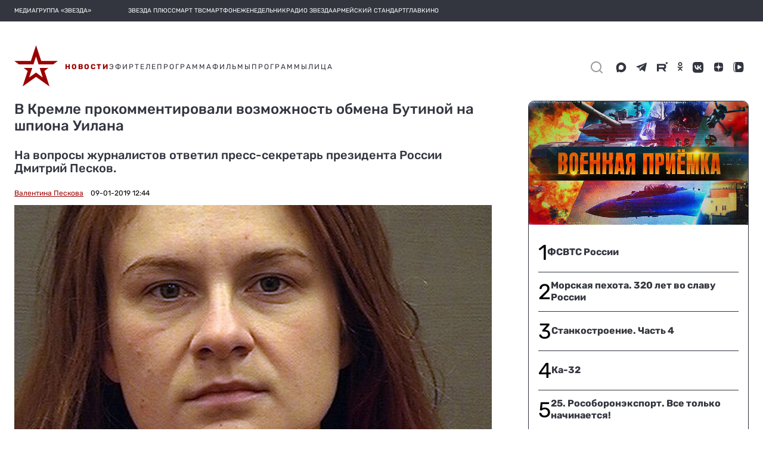

--- FILE ---
content_type: text/html; charset=utf-8
request_url: https://tvzvezda.ru/news/201901091243-poks.htm
body_size: 37197
content:
<!DOCTYPE html><html lang="ru" prefix="og: http://ogp.me/ns#" data-beasties-container><head>
  <meta charset="utf-8">
  <meta name="viewport" content="width=device-width, initial-scale=1, maximum-scale=1.0, user-scalable=0">
  <meta name="referrer" content="no-referrer-when-downgrade">
  <meta name="zen-verification" content="S4ZZ0AZltsE3K1OxiysVIaOcKdQLhAcA6dtyG9L5jN9GpugE7RjIFdXiMX1Nb58i">

  <title>В Кремле прокомментировали возможность обмена Бутиной на шпиона Уилана</title>
  <base href="/static-v2/">

  <link rel="icon" type="image/x-icon" href="favicon.ico">
  <link rel="preconnect" href="https://fonts.googleapis.com">
  <link rel="preconnect" href="https://fonts.gstatic.com" crossorigin>
  <style>@font-face{font-family:'Roboto';font-style:normal;font-weight:300;font-stretch:100%;font-display:swap;src:url(https://fonts.gstatic.com/s/roboto/v49/KFO7CnqEu92Fr1ME7kSn66aGLdTylUAMa3GUBGEe.woff2) format('woff2');unicode-range:U+0460-052F, U+1C80-1C8A, U+20B4, U+2DE0-2DFF, U+A640-A69F, U+FE2E-FE2F;}@font-face{font-family:'Roboto';font-style:normal;font-weight:300;font-stretch:100%;font-display:swap;src:url(https://fonts.gstatic.com/s/roboto/v49/KFO7CnqEu92Fr1ME7kSn66aGLdTylUAMa3iUBGEe.woff2) format('woff2');unicode-range:U+0301, U+0400-045F, U+0490-0491, U+04B0-04B1, U+2116;}@font-face{font-family:'Roboto';font-style:normal;font-weight:300;font-stretch:100%;font-display:swap;src:url(https://fonts.gstatic.com/s/roboto/v49/KFO7CnqEu92Fr1ME7kSn66aGLdTylUAMa3CUBGEe.woff2) format('woff2');unicode-range:U+1F00-1FFF;}@font-face{font-family:'Roboto';font-style:normal;font-weight:300;font-stretch:100%;font-display:swap;src:url(https://fonts.gstatic.com/s/roboto/v49/KFO7CnqEu92Fr1ME7kSn66aGLdTylUAMa3-UBGEe.woff2) format('woff2');unicode-range:U+0370-0377, U+037A-037F, U+0384-038A, U+038C, U+038E-03A1, U+03A3-03FF;}@font-face{font-family:'Roboto';font-style:normal;font-weight:300;font-stretch:100%;font-display:swap;src:url(https://fonts.gstatic.com/s/roboto/v49/KFO7CnqEu92Fr1ME7kSn66aGLdTylUAMawCUBGEe.woff2) format('woff2');unicode-range:U+0302-0303, U+0305, U+0307-0308, U+0310, U+0312, U+0315, U+031A, U+0326-0327, U+032C, U+032F-0330, U+0332-0333, U+0338, U+033A, U+0346, U+034D, U+0391-03A1, U+03A3-03A9, U+03B1-03C9, U+03D1, U+03D5-03D6, U+03F0-03F1, U+03F4-03F5, U+2016-2017, U+2034-2038, U+203C, U+2040, U+2043, U+2047, U+2050, U+2057, U+205F, U+2070-2071, U+2074-208E, U+2090-209C, U+20D0-20DC, U+20E1, U+20E5-20EF, U+2100-2112, U+2114-2115, U+2117-2121, U+2123-214F, U+2190, U+2192, U+2194-21AE, U+21B0-21E5, U+21F1-21F2, U+21F4-2211, U+2213-2214, U+2216-22FF, U+2308-230B, U+2310, U+2319, U+231C-2321, U+2336-237A, U+237C, U+2395, U+239B-23B7, U+23D0, U+23DC-23E1, U+2474-2475, U+25AF, U+25B3, U+25B7, U+25BD, U+25C1, U+25CA, U+25CC, U+25FB, U+266D-266F, U+27C0-27FF, U+2900-2AFF, U+2B0E-2B11, U+2B30-2B4C, U+2BFE, U+3030, U+FF5B, U+FF5D, U+1D400-1D7FF, U+1EE00-1EEFF;}@font-face{font-family:'Roboto';font-style:normal;font-weight:300;font-stretch:100%;font-display:swap;src:url(https://fonts.gstatic.com/s/roboto/v49/KFO7CnqEu92Fr1ME7kSn66aGLdTylUAMaxKUBGEe.woff2) format('woff2');unicode-range:U+0001-000C, U+000E-001F, U+007F-009F, U+20DD-20E0, U+20E2-20E4, U+2150-218F, U+2190, U+2192, U+2194-2199, U+21AF, U+21E6-21F0, U+21F3, U+2218-2219, U+2299, U+22C4-22C6, U+2300-243F, U+2440-244A, U+2460-24FF, U+25A0-27BF, U+2800-28FF, U+2921-2922, U+2981, U+29BF, U+29EB, U+2B00-2BFF, U+4DC0-4DFF, U+FFF9-FFFB, U+10140-1018E, U+10190-1019C, U+101A0, U+101D0-101FD, U+102E0-102FB, U+10E60-10E7E, U+1D2C0-1D2D3, U+1D2E0-1D37F, U+1F000-1F0FF, U+1F100-1F1AD, U+1F1E6-1F1FF, U+1F30D-1F30F, U+1F315, U+1F31C, U+1F31E, U+1F320-1F32C, U+1F336, U+1F378, U+1F37D, U+1F382, U+1F393-1F39F, U+1F3A7-1F3A8, U+1F3AC-1F3AF, U+1F3C2, U+1F3C4-1F3C6, U+1F3CA-1F3CE, U+1F3D4-1F3E0, U+1F3ED, U+1F3F1-1F3F3, U+1F3F5-1F3F7, U+1F408, U+1F415, U+1F41F, U+1F426, U+1F43F, U+1F441-1F442, U+1F444, U+1F446-1F449, U+1F44C-1F44E, U+1F453, U+1F46A, U+1F47D, U+1F4A3, U+1F4B0, U+1F4B3, U+1F4B9, U+1F4BB, U+1F4BF, U+1F4C8-1F4CB, U+1F4D6, U+1F4DA, U+1F4DF, U+1F4E3-1F4E6, U+1F4EA-1F4ED, U+1F4F7, U+1F4F9-1F4FB, U+1F4FD-1F4FE, U+1F503, U+1F507-1F50B, U+1F50D, U+1F512-1F513, U+1F53E-1F54A, U+1F54F-1F5FA, U+1F610, U+1F650-1F67F, U+1F687, U+1F68D, U+1F691, U+1F694, U+1F698, U+1F6AD, U+1F6B2, U+1F6B9-1F6BA, U+1F6BC, U+1F6C6-1F6CF, U+1F6D3-1F6D7, U+1F6E0-1F6EA, U+1F6F0-1F6F3, U+1F6F7-1F6FC, U+1F700-1F7FF, U+1F800-1F80B, U+1F810-1F847, U+1F850-1F859, U+1F860-1F887, U+1F890-1F8AD, U+1F8B0-1F8BB, U+1F8C0-1F8C1, U+1F900-1F90B, U+1F93B, U+1F946, U+1F984, U+1F996, U+1F9E9, U+1FA00-1FA6F, U+1FA70-1FA7C, U+1FA80-1FA89, U+1FA8F-1FAC6, U+1FACE-1FADC, U+1FADF-1FAE9, U+1FAF0-1FAF8, U+1FB00-1FBFF;}@font-face{font-family:'Roboto';font-style:normal;font-weight:300;font-stretch:100%;font-display:swap;src:url(https://fonts.gstatic.com/s/roboto/v49/KFO7CnqEu92Fr1ME7kSn66aGLdTylUAMa3OUBGEe.woff2) format('woff2');unicode-range:U+0102-0103, U+0110-0111, U+0128-0129, U+0168-0169, U+01A0-01A1, U+01AF-01B0, U+0300-0301, U+0303-0304, U+0308-0309, U+0323, U+0329, U+1EA0-1EF9, U+20AB;}@font-face{font-family:'Roboto';font-style:normal;font-weight:300;font-stretch:100%;font-display:swap;src:url(https://fonts.gstatic.com/s/roboto/v49/KFO7CnqEu92Fr1ME7kSn66aGLdTylUAMa3KUBGEe.woff2) format('woff2');unicode-range:U+0100-02BA, U+02BD-02C5, U+02C7-02CC, U+02CE-02D7, U+02DD-02FF, U+0304, U+0308, U+0329, U+1D00-1DBF, U+1E00-1E9F, U+1EF2-1EFF, U+2020, U+20A0-20AB, U+20AD-20C0, U+2113, U+2C60-2C7F, U+A720-A7FF;}@font-face{font-family:'Roboto';font-style:normal;font-weight:300;font-stretch:100%;font-display:swap;src:url(https://fonts.gstatic.com/s/roboto/v49/KFO7CnqEu92Fr1ME7kSn66aGLdTylUAMa3yUBA.woff2) format('woff2');unicode-range:U+0000-00FF, U+0131, U+0152-0153, U+02BB-02BC, U+02C6, U+02DA, U+02DC, U+0304, U+0308, U+0329, U+2000-206F, U+20AC, U+2122, U+2191, U+2193, U+2212, U+2215, U+FEFF, U+FFFD;}@font-face{font-family:'Roboto';font-style:normal;font-weight:400;font-stretch:100%;font-display:swap;src:url(https://fonts.gstatic.com/s/roboto/v49/KFO7CnqEu92Fr1ME7kSn66aGLdTylUAMa3GUBGEe.woff2) format('woff2');unicode-range:U+0460-052F, U+1C80-1C8A, U+20B4, U+2DE0-2DFF, U+A640-A69F, U+FE2E-FE2F;}@font-face{font-family:'Roboto';font-style:normal;font-weight:400;font-stretch:100%;font-display:swap;src:url(https://fonts.gstatic.com/s/roboto/v49/KFO7CnqEu92Fr1ME7kSn66aGLdTylUAMa3iUBGEe.woff2) format('woff2');unicode-range:U+0301, U+0400-045F, U+0490-0491, U+04B0-04B1, U+2116;}@font-face{font-family:'Roboto';font-style:normal;font-weight:400;font-stretch:100%;font-display:swap;src:url(https://fonts.gstatic.com/s/roboto/v49/KFO7CnqEu92Fr1ME7kSn66aGLdTylUAMa3CUBGEe.woff2) format('woff2');unicode-range:U+1F00-1FFF;}@font-face{font-family:'Roboto';font-style:normal;font-weight:400;font-stretch:100%;font-display:swap;src:url(https://fonts.gstatic.com/s/roboto/v49/KFO7CnqEu92Fr1ME7kSn66aGLdTylUAMa3-UBGEe.woff2) format('woff2');unicode-range:U+0370-0377, U+037A-037F, U+0384-038A, U+038C, U+038E-03A1, U+03A3-03FF;}@font-face{font-family:'Roboto';font-style:normal;font-weight:400;font-stretch:100%;font-display:swap;src:url(https://fonts.gstatic.com/s/roboto/v49/KFO7CnqEu92Fr1ME7kSn66aGLdTylUAMawCUBGEe.woff2) format('woff2');unicode-range:U+0302-0303, U+0305, U+0307-0308, U+0310, U+0312, U+0315, U+031A, U+0326-0327, U+032C, U+032F-0330, U+0332-0333, U+0338, U+033A, U+0346, U+034D, U+0391-03A1, U+03A3-03A9, U+03B1-03C9, U+03D1, U+03D5-03D6, U+03F0-03F1, U+03F4-03F5, U+2016-2017, U+2034-2038, U+203C, U+2040, U+2043, U+2047, U+2050, U+2057, U+205F, U+2070-2071, U+2074-208E, U+2090-209C, U+20D0-20DC, U+20E1, U+20E5-20EF, U+2100-2112, U+2114-2115, U+2117-2121, U+2123-214F, U+2190, U+2192, U+2194-21AE, U+21B0-21E5, U+21F1-21F2, U+21F4-2211, U+2213-2214, U+2216-22FF, U+2308-230B, U+2310, U+2319, U+231C-2321, U+2336-237A, U+237C, U+2395, U+239B-23B7, U+23D0, U+23DC-23E1, U+2474-2475, U+25AF, U+25B3, U+25B7, U+25BD, U+25C1, U+25CA, U+25CC, U+25FB, U+266D-266F, U+27C0-27FF, U+2900-2AFF, U+2B0E-2B11, U+2B30-2B4C, U+2BFE, U+3030, U+FF5B, U+FF5D, U+1D400-1D7FF, U+1EE00-1EEFF;}@font-face{font-family:'Roboto';font-style:normal;font-weight:400;font-stretch:100%;font-display:swap;src:url(https://fonts.gstatic.com/s/roboto/v49/KFO7CnqEu92Fr1ME7kSn66aGLdTylUAMaxKUBGEe.woff2) format('woff2');unicode-range:U+0001-000C, U+000E-001F, U+007F-009F, U+20DD-20E0, U+20E2-20E4, U+2150-218F, U+2190, U+2192, U+2194-2199, U+21AF, U+21E6-21F0, U+21F3, U+2218-2219, U+2299, U+22C4-22C6, U+2300-243F, U+2440-244A, U+2460-24FF, U+25A0-27BF, U+2800-28FF, U+2921-2922, U+2981, U+29BF, U+29EB, U+2B00-2BFF, U+4DC0-4DFF, U+FFF9-FFFB, U+10140-1018E, U+10190-1019C, U+101A0, U+101D0-101FD, U+102E0-102FB, U+10E60-10E7E, U+1D2C0-1D2D3, U+1D2E0-1D37F, U+1F000-1F0FF, U+1F100-1F1AD, U+1F1E6-1F1FF, U+1F30D-1F30F, U+1F315, U+1F31C, U+1F31E, U+1F320-1F32C, U+1F336, U+1F378, U+1F37D, U+1F382, U+1F393-1F39F, U+1F3A7-1F3A8, U+1F3AC-1F3AF, U+1F3C2, U+1F3C4-1F3C6, U+1F3CA-1F3CE, U+1F3D4-1F3E0, U+1F3ED, U+1F3F1-1F3F3, U+1F3F5-1F3F7, U+1F408, U+1F415, U+1F41F, U+1F426, U+1F43F, U+1F441-1F442, U+1F444, U+1F446-1F449, U+1F44C-1F44E, U+1F453, U+1F46A, U+1F47D, U+1F4A3, U+1F4B0, U+1F4B3, U+1F4B9, U+1F4BB, U+1F4BF, U+1F4C8-1F4CB, U+1F4D6, U+1F4DA, U+1F4DF, U+1F4E3-1F4E6, U+1F4EA-1F4ED, U+1F4F7, U+1F4F9-1F4FB, U+1F4FD-1F4FE, U+1F503, U+1F507-1F50B, U+1F50D, U+1F512-1F513, U+1F53E-1F54A, U+1F54F-1F5FA, U+1F610, U+1F650-1F67F, U+1F687, U+1F68D, U+1F691, U+1F694, U+1F698, U+1F6AD, U+1F6B2, U+1F6B9-1F6BA, U+1F6BC, U+1F6C6-1F6CF, U+1F6D3-1F6D7, U+1F6E0-1F6EA, U+1F6F0-1F6F3, U+1F6F7-1F6FC, U+1F700-1F7FF, U+1F800-1F80B, U+1F810-1F847, U+1F850-1F859, U+1F860-1F887, U+1F890-1F8AD, U+1F8B0-1F8BB, U+1F8C0-1F8C1, U+1F900-1F90B, U+1F93B, U+1F946, U+1F984, U+1F996, U+1F9E9, U+1FA00-1FA6F, U+1FA70-1FA7C, U+1FA80-1FA89, U+1FA8F-1FAC6, U+1FACE-1FADC, U+1FADF-1FAE9, U+1FAF0-1FAF8, U+1FB00-1FBFF;}@font-face{font-family:'Roboto';font-style:normal;font-weight:400;font-stretch:100%;font-display:swap;src:url(https://fonts.gstatic.com/s/roboto/v49/KFO7CnqEu92Fr1ME7kSn66aGLdTylUAMa3OUBGEe.woff2) format('woff2');unicode-range:U+0102-0103, U+0110-0111, U+0128-0129, U+0168-0169, U+01A0-01A1, U+01AF-01B0, U+0300-0301, U+0303-0304, U+0308-0309, U+0323, U+0329, U+1EA0-1EF9, U+20AB;}@font-face{font-family:'Roboto';font-style:normal;font-weight:400;font-stretch:100%;font-display:swap;src:url(https://fonts.gstatic.com/s/roboto/v49/KFO7CnqEu92Fr1ME7kSn66aGLdTylUAMa3KUBGEe.woff2) format('woff2');unicode-range:U+0100-02BA, U+02BD-02C5, U+02C7-02CC, U+02CE-02D7, U+02DD-02FF, U+0304, U+0308, U+0329, U+1D00-1DBF, U+1E00-1E9F, U+1EF2-1EFF, U+2020, U+20A0-20AB, U+20AD-20C0, U+2113, U+2C60-2C7F, U+A720-A7FF;}@font-face{font-family:'Roboto';font-style:normal;font-weight:400;font-stretch:100%;font-display:swap;src:url(https://fonts.gstatic.com/s/roboto/v49/KFO7CnqEu92Fr1ME7kSn66aGLdTylUAMa3yUBA.woff2) format('woff2');unicode-range:U+0000-00FF, U+0131, U+0152-0153, U+02BB-02BC, U+02C6, U+02DA, U+02DC, U+0304, U+0308, U+0329, U+2000-206F, U+20AC, U+2122, U+2191, U+2193, U+2212, U+2215, U+FEFF, U+FFFD;}@font-face{font-family:'Roboto';font-style:normal;font-weight:500;font-stretch:100%;font-display:swap;src:url(https://fonts.gstatic.com/s/roboto/v49/KFO7CnqEu92Fr1ME7kSn66aGLdTylUAMa3GUBGEe.woff2) format('woff2');unicode-range:U+0460-052F, U+1C80-1C8A, U+20B4, U+2DE0-2DFF, U+A640-A69F, U+FE2E-FE2F;}@font-face{font-family:'Roboto';font-style:normal;font-weight:500;font-stretch:100%;font-display:swap;src:url(https://fonts.gstatic.com/s/roboto/v49/KFO7CnqEu92Fr1ME7kSn66aGLdTylUAMa3iUBGEe.woff2) format('woff2');unicode-range:U+0301, U+0400-045F, U+0490-0491, U+04B0-04B1, U+2116;}@font-face{font-family:'Roboto';font-style:normal;font-weight:500;font-stretch:100%;font-display:swap;src:url(https://fonts.gstatic.com/s/roboto/v49/KFO7CnqEu92Fr1ME7kSn66aGLdTylUAMa3CUBGEe.woff2) format('woff2');unicode-range:U+1F00-1FFF;}@font-face{font-family:'Roboto';font-style:normal;font-weight:500;font-stretch:100%;font-display:swap;src:url(https://fonts.gstatic.com/s/roboto/v49/KFO7CnqEu92Fr1ME7kSn66aGLdTylUAMa3-UBGEe.woff2) format('woff2');unicode-range:U+0370-0377, U+037A-037F, U+0384-038A, U+038C, U+038E-03A1, U+03A3-03FF;}@font-face{font-family:'Roboto';font-style:normal;font-weight:500;font-stretch:100%;font-display:swap;src:url(https://fonts.gstatic.com/s/roboto/v49/KFO7CnqEu92Fr1ME7kSn66aGLdTylUAMawCUBGEe.woff2) format('woff2');unicode-range:U+0302-0303, U+0305, U+0307-0308, U+0310, U+0312, U+0315, U+031A, U+0326-0327, U+032C, U+032F-0330, U+0332-0333, U+0338, U+033A, U+0346, U+034D, U+0391-03A1, U+03A3-03A9, U+03B1-03C9, U+03D1, U+03D5-03D6, U+03F0-03F1, U+03F4-03F5, U+2016-2017, U+2034-2038, U+203C, U+2040, U+2043, U+2047, U+2050, U+2057, U+205F, U+2070-2071, U+2074-208E, U+2090-209C, U+20D0-20DC, U+20E1, U+20E5-20EF, U+2100-2112, U+2114-2115, U+2117-2121, U+2123-214F, U+2190, U+2192, U+2194-21AE, U+21B0-21E5, U+21F1-21F2, U+21F4-2211, U+2213-2214, U+2216-22FF, U+2308-230B, U+2310, U+2319, U+231C-2321, U+2336-237A, U+237C, U+2395, U+239B-23B7, U+23D0, U+23DC-23E1, U+2474-2475, U+25AF, U+25B3, U+25B7, U+25BD, U+25C1, U+25CA, U+25CC, U+25FB, U+266D-266F, U+27C0-27FF, U+2900-2AFF, U+2B0E-2B11, U+2B30-2B4C, U+2BFE, U+3030, U+FF5B, U+FF5D, U+1D400-1D7FF, U+1EE00-1EEFF;}@font-face{font-family:'Roboto';font-style:normal;font-weight:500;font-stretch:100%;font-display:swap;src:url(https://fonts.gstatic.com/s/roboto/v49/KFO7CnqEu92Fr1ME7kSn66aGLdTylUAMaxKUBGEe.woff2) format('woff2');unicode-range:U+0001-000C, U+000E-001F, U+007F-009F, U+20DD-20E0, U+20E2-20E4, U+2150-218F, U+2190, U+2192, U+2194-2199, U+21AF, U+21E6-21F0, U+21F3, U+2218-2219, U+2299, U+22C4-22C6, U+2300-243F, U+2440-244A, U+2460-24FF, U+25A0-27BF, U+2800-28FF, U+2921-2922, U+2981, U+29BF, U+29EB, U+2B00-2BFF, U+4DC0-4DFF, U+FFF9-FFFB, U+10140-1018E, U+10190-1019C, U+101A0, U+101D0-101FD, U+102E0-102FB, U+10E60-10E7E, U+1D2C0-1D2D3, U+1D2E0-1D37F, U+1F000-1F0FF, U+1F100-1F1AD, U+1F1E6-1F1FF, U+1F30D-1F30F, U+1F315, U+1F31C, U+1F31E, U+1F320-1F32C, U+1F336, U+1F378, U+1F37D, U+1F382, U+1F393-1F39F, U+1F3A7-1F3A8, U+1F3AC-1F3AF, U+1F3C2, U+1F3C4-1F3C6, U+1F3CA-1F3CE, U+1F3D4-1F3E0, U+1F3ED, U+1F3F1-1F3F3, U+1F3F5-1F3F7, U+1F408, U+1F415, U+1F41F, U+1F426, U+1F43F, U+1F441-1F442, U+1F444, U+1F446-1F449, U+1F44C-1F44E, U+1F453, U+1F46A, U+1F47D, U+1F4A3, U+1F4B0, U+1F4B3, U+1F4B9, U+1F4BB, U+1F4BF, U+1F4C8-1F4CB, U+1F4D6, U+1F4DA, U+1F4DF, U+1F4E3-1F4E6, U+1F4EA-1F4ED, U+1F4F7, U+1F4F9-1F4FB, U+1F4FD-1F4FE, U+1F503, U+1F507-1F50B, U+1F50D, U+1F512-1F513, U+1F53E-1F54A, U+1F54F-1F5FA, U+1F610, U+1F650-1F67F, U+1F687, U+1F68D, U+1F691, U+1F694, U+1F698, U+1F6AD, U+1F6B2, U+1F6B9-1F6BA, U+1F6BC, U+1F6C6-1F6CF, U+1F6D3-1F6D7, U+1F6E0-1F6EA, U+1F6F0-1F6F3, U+1F6F7-1F6FC, U+1F700-1F7FF, U+1F800-1F80B, U+1F810-1F847, U+1F850-1F859, U+1F860-1F887, U+1F890-1F8AD, U+1F8B0-1F8BB, U+1F8C0-1F8C1, U+1F900-1F90B, U+1F93B, U+1F946, U+1F984, U+1F996, U+1F9E9, U+1FA00-1FA6F, U+1FA70-1FA7C, U+1FA80-1FA89, U+1FA8F-1FAC6, U+1FACE-1FADC, U+1FADF-1FAE9, U+1FAF0-1FAF8, U+1FB00-1FBFF;}@font-face{font-family:'Roboto';font-style:normal;font-weight:500;font-stretch:100%;font-display:swap;src:url(https://fonts.gstatic.com/s/roboto/v49/KFO7CnqEu92Fr1ME7kSn66aGLdTylUAMa3OUBGEe.woff2) format('woff2');unicode-range:U+0102-0103, U+0110-0111, U+0128-0129, U+0168-0169, U+01A0-01A1, U+01AF-01B0, U+0300-0301, U+0303-0304, U+0308-0309, U+0323, U+0329, U+1EA0-1EF9, U+20AB;}@font-face{font-family:'Roboto';font-style:normal;font-weight:500;font-stretch:100%;font-display:swap;src:url(https://fonts.gstatic.com/s/roboto/v49/KFO7CnqEu92Fr1ME7kSn66aGLdTylUAMa3KUBGEe.woff2) format('woff2');unicode-range:U+0100-02BA, U+02BD-02C5, U+02C7-02CC, U+02CE-02D7, U+02DD-02FF, U+0304, U+0308, U+0329, U+1D00-1DBF, U+1E00-1E9F, U+1EF2-1EFF, U+2020, U+20A0-20AB, U+20AD-20C0, U+2113, U+2C60-2C7F, U+A720-A7FF;}@font-face{font-family:'Roboto';font-style:normal;font-weight:500;font-stretch:100%;font-display:swap;src:url(https://fonts.gstatic.com/s/roboto/v49/KFO7CnqEu92Fr1ME7kSn66aGLdTylUAMa3yUBA.woff2) format('woff2');unicode-range:U+0000-00FF, U+0131, U+0152-0153, U+02BB-02BC, U+02C6, U+02DA, U+02DC, U+0304, U+0308, U+0329, U+2000-206F, U+20AC, U+2122, U+2191, U+2193, U+2212, U+2215, U+FEFF, U+FFFD;}</style>
  <style>@font-face{font-family:'Material Icons';font-style:normal;font-weight:400;src:url(https://fonts.gstatic.com/s/materialicons/v145/flUhRq6tzZclQEJ-Vdg-IuiaDsNc.woff2) format('woff2');}.material-icons{font-family:'Material Icons';font-weight:normal;font-style:normal;font-size:24px;line-height:1;letter-spacing:normal;text-transform:none;display:inline-block;white-space:nowrap;word-wrap:normal;direction:ltr;-webkit-font-feature-settings:'liga';-webkit-font-smoothing:antialiased;}</style>
  <style>@font-face{font-family:'Rubik';font-style:normal;font-weight:400;font-display:swap;src:url(https://fonts.gstatic.com/s/rubik/v31/iJWKBXyIfDnIV7nErXyi0A.woff2) format('woff2');unicode-range:U+0600-06FF, U+0750-077F, U+0870-088E, U+0890-0891, U+0897-08E1, U+08E3-08FF, U+200C-200E, U+2010-2011, U+204F, U+2E41, U+FB50-FDFF, U+FE70-FE74, U+FE76-FEFC, U+102E0-102FB, U+10E60-10E7E, U+10EC2-10EC4, U+10EFC-10EFF, U+1EE00-1EE03, U+1EE05-1EE1F, U+1EE21-1EE22, U+1EE24, U+1EE27, U+1EE29-1EE32, U+1EE34-1EE37, U+1EE39, U+1EE3B, U+1EE42, U+1EE47, U+1EE49, U+1EE4B, U+1EE4D-1EE4F, U+1EE51-1EE52, U+1EE54, U+1EE57, U+1EE59, U+1EE5B, U+1EE5D, U+1EE5F, U+1EE61-1EE62, U+1EE64, U+1EE67-1EE6A, U+1EE6C-1EE72, U+1EE74-1EE77, U+1EE79-1EE7C, U+1EE7E, U+1EE80-1EE89, U+1EE8B-1EE9B, U+1EEA1-1EEA3, U+1EEA5-1EEA9, U+1EEAB-1EEBB, U+1EEF0-1EEF1;}@font-face{font-family:'Rubik';font-style:normal;font-weight:400;font-display:swap;src:url(https://fonts.gstatic.com/s/rubik/v31/iJWKBXyIfDnIV7nMrXyi0A.woff2) format('woff2');unicode-range:U+0460-052F, U+1C80-1C8A, U+20B4, U+2DE0-2DFF, U+A640-A69F, U+FE2E-FE2F;}@font-face{font-family:'Rubik';font-style:normal;font-weight:400;font-display:swap;src:url(https://fonts.gstatic.com/s/rubik/v31/iJWKBXyIfDnIV7nFrXyi0A.woff2) format('woff2');unicode-range:U+0301, U+0400-045F, U+0490-0491, U+04B0-04B1, U+2116;}@font-face{font-family:'Rubik';font-style:normal;font-weight:400;font-display:swap;src:url(https://fonts.gstatic.com/s/rubik/v31/iJWKBXyIfDnIV7nDrXyi0A.woff2) format('woff2');unicode-range:U+0307-0308, U+0590-05FF, U+200C-2010, U+20AA, U+25CC, U+FB1D-FB4F;}@font-face{font-family:'Rubik';font-style:normal;font-weight:400;font-display:swap;src:url(https://fonts.gstatic.com/s/rubik/v31/iJWKBXyIfDnIV7nPrXyi0A.woff2) format('woff2');unicode-range:U+0100-02BA, U+02BD-02C5, U+02C7-02CC, U+02CE-02D7, U+02DD-02FF, U+0304, U+0308, U+0329, U+1D00-1DBF, U+1E00-1E9F, U+1EF2-1EFF, U+2020, U+20A0-20AB, U+20AD-20C0, U+2113, U+2C60-2C7F, U+A720-A7FF;}@font-face{font-family:'Rubik';font-style:normal;font-weight:400;font-display:swap;src:url(https://fonts.gstatic.com/s/rubik/v31/iJWKBXyIfDnIV7nBrXw.woff2) format('woff2');unicode-range:U+0000-00FF, U+0131, U+0152-0153, U+02BB-02BC, U+02C6, U+02DA, U+02DC, U+0304, U+0308, U+0329, U+2000-206F, U+20AC, U+2122, U+2191, U+2193, U+2212, U+2215, U+FEFF, U+FFFD;}@font-face{font-family:'Rubik';font-style:normal;font-weight:500;font-display:swap;src:url(https://fonts.gstatic.com/s/rubik/v31/iJWKBXyIfDnIV7nErXyi0A.woff2) format('woff2');unicode-range:U+0600-06FF, U+0750-077F, U+0870-088E, U+0890-0891, U+0897-08E1, U+08E3-08FF, U+200C-200E, U+2010-2011, U+204F, U+2E41, U+FB50-FDFF, U+FE70-FE74, U+FE76-FEFC, U+102E0-102FB, U+10E60-10E7E, U+10EC2-10EC4, U+10EFC-10EFF, U+1EE00-1EE03, U+1EE05-1EE1F, U+1EE21-1EE22, U+1EE24, U+1EE27, U+1EE29-1EE32, U+1EE34-1EE37, U+1EE39, U+1EE3B, U+1EE42, U+1EE47, U+1EE49, U+1EE4B, U+1EE4D-1EE4F, U+1EE51-1EE52, U+1EE54, U+1EE57, U+1EE59, U+1EE5B, U+1EE5D, U+1EE5F, U+1EE61-1EE62, U+1EE64, U+1EE67-1EE6A, U+1EE6C-1EE72, U+1EE74-1EE77, U+1EE79-1EE7C, U+1EE7E, U+1EE80-1EE89, U+1EE8B-1EE9B, U+1EEA1-1EEA3, U+1EEA5-1EEA9, U+1EEAB-1EEBB, U+1EEF0-1EEF1;}@font-face{font-family:'Rubik';font-style:normal;font-weight:500;font-display:swap;src:url(https://fonts.gstatic.com/s/rubik/v31/iJWKBXyIfDnIV7nMrXyi0A.woff2) format('woff2');unicode-range:U+0460-052F, U+1C80-1C8A, U+20B4, U+2DE0-2DFF, U+A640-A69F, U+FE2E-FE2F;}@font-face{font-family:'Rubik';font-style:normal;font-weight:500;font-display:swap;src:url(https://fonts.gstatic.com/s/rubik/v31/iJWKBXyIfDnIV7nFrXyi0A.woff2) format('woff2');unicode-range:U+0301, U+0400-045F, U+0490-0491, U+04B0-04B1, U+2116;}@font-face{font-family:'Rubik';font-style:normal;font-weight:500;font-display:swap;src:url(https://fonts.gstatic.com/s/rubik/v31/iJWKBXyIfDnIV7nDrXyi0A.woff2) format('woff2');unicode-range:U+0307-0308, U+0590-05FF, U+200C-2010, U+20AA, U+25CC, U+FB1D-FB4F;}@font-face{font-family:'Rubik';font-style:normal;font-weight:500;font-display:swap;src:url(https://fonts.gstatic.com/s/rubik/v31/iJWKBXyIfDnIV7nPrXyi0A.woff2) format('woff2');unicode-range:U+0100-02BA, U+02BD-02C5, U+02C7-02CC, U+02CE-02D7, U+02DD-02FF, U+0304, U+0308, U+0329, U+1D00-1DBF, U+1E00-1E9F, U+1EF2-1EFF, U+2020, U+20A0-20AB, U+20AD-20C0, U+2113, U+2C60-2C7F, U+A720-A7FF;}@font-face{font-family:'Rubik';font-style:normal;font-weight:500;font-display:swap;src:url(https://fonts.gstatic.com/s/rubik/v31/iJWKBXyIfDnIV7nBrXw.woff2) format('woff2');unicode-range:U+0000-00FF, U+0131, U+0152-0153, U+02BB-02BC, U+02C6, U+02DA, U+02DC, U+0304, U+0308, U+0329, U+2000-206F, U+20AC, U+2122, U+2191, U+2193, U+2212, U+2215, U+FEFF, U+FFFD;}@font-face{font-family:'Rubik';font-style:normal;font-weight:700;font-display:swap;src:url(https://fonts.gstatic.com/s/rubik/v31/iJWKBXyIfDnIV7nErXyi0A.woff2) format('woff2');unicode-range:U+0600-06FF, U+0750-077F, U+0870-088E, U+0890-0891, U+0897-08E1, U+08E3-08FF, U+200C-200E, U+2010-2011, U+204F, U+2E41, U+FB50-FDFF, U+FE70-FE74, U+FE76-FEFC, U+102E0-102FB, U+10E60-10E7E, U+10EC2-10EC4, U+10EFC-10EFF, U+1EE00-1EE03, U+1EE05-1EE1F, U+1EE21-1EE22, U+1EE24, U+1EE27, U+1EE29-1EE32, U+1EE34-1EE37, U+1EE39, U+1EE3B, U+1EE42, U+1EE47, U+1EE49, U+1EE4B, U+1EE4D-1EE4F, U+1EE51-1EE52, U+1EE54, U+1EE57, U+1EE59, U+1EE5B, U+1EE5D, U+1EE5F, U+1EE61-1EE62, U+1EE64, U+1EE67-1EE6A, U+1EE6C-1EE72, U+1EE74-1EE77, U+1EE79-1EE7C, U+1EE7E, U+1EE80-1EE89, U+1EE8B-1EE9B, U+1EEA1-1EEA3, U+1EEA5-1EEA9, U+1EEAB-1EEBB, U+1EEF0-1EEF1;}@font-face{font-family:'Rubik';font-style:normal;font-weight:700;font-display:swap;src:url(https://fonts.gstatic.com/s/rubik/v31/iJWKBXyIfDnIV7nMrXyi0A.woff2) format('woff2');unicode-range:U+0460-052F, U+1C80-1C8A, U+20B4, U+2DE0-2DFF, U+A640-A69F, U+FE2E-FE2F;}@font-face{font-family:'Rubik';font-style:normal;font-weight:700;font-display:swap;src:url(https://fonts.gstatic.com/s/rubik/v31/iJWKBXyIfDnIV7nFrXyi0A.woff2) format('woff2');unicode-range:U+0301, U+0400-045F, U+0490-0491, U+04B0-04B1, U+2116;}@font-face{font-family:'Rubik';font-style:normal;font-weight:700;font-display:swap;src:url(https://fonts.gstatic.com/s/rubik/v31/iJWKBXyIfDnIV7nDrXyi0A.woff2) format('woff2');unicode-range:U+0307-0308, U+0590-05FF, U+200C-2010, U+20AA, U+25CC, U+FB1D-FB4F;}@font-face{font-family:'Rubik';font-style:normal;font-weight:700;font-display:swap;src:url(https://fonts.gstatic.com/s/rubik/v31/iJWKBXyIfDnIV7nPrXyi0A.woff2) format('woff2');unicode-range:U+0100-02BA, U+02BD-02C5, U+02C7-02CC, U+02CE-02D7, U+02DD-02FF, U+0304, U+0308, U+0329, U+1D00-1DBF, U+1E00-1E9F, U+1EF2-1EFF, U+2020, U+20A0-20AB, U+20AD-20C0, U+2113, U+2C60-2C7F, U+A720-A7FF;}@font-face{font-family:'Rubik';font-style:normal;font-weight:700;font-display:swap;src:url(https://fonts.gstatic.com/s/rubik/v31/iJWKBXyIfDnIV7nBrXw.woff2) format('woff2');unicode-range:U+0000-00FF, U+0131, U+0152-0153, U+02BB-02BC, U+02C6, U+02DA, U+02DC, U+0304, U+0308, U+0329, U+2000-206F, U+20AC, U+2122, U+2191, U+2193, U+2212, U+2215, U+FEFF, U+FFFD;}</style>

  <script>!function(n,e){let t=[1920,1366,768,320].find(n=>e>n)||320;n.className="w"+t}(document.documentElement,window.innerWidth);</script>

  <style>.mobile,.w320 .desktop{display:none!important}.w320 .mobile{display:block!important}</style>

  <script>window.yaContextCb = window.yaContextCb || []</script>
  <script src="https://yandex.ru/ads/system/context.js" async></script>
<style>html{--mat-sys-on-surface: initial}:root{--color-blue: #0043EE;--color-red: #9A0000;--color-gray: #D8D8D8;--transition: .3s ease-in-out .1s}.c-red{color:var(--color-red)!important}html,body{display:block;width:100%;height:100%}*{margin:0;padding:0}html{font-size:12px;line-height:1.25}body{font-size:inherit;font-family:Rubik,sans-serif}iframe{border:none;outline:none}h2,.h3{font-weight:500;color:#33353f;margin:0}a,a:visited{text-decoration:none;color:#33353f;cursor:pointer}[hidden]{display:none!important}.m-auto{margin:auto}.mr-1{margin-right:1rem}.mb-1{margin-bottom:1rem}.mt-1_5{margin-top:1.5rem}.mt-2{margin-top:2rem}.mb-2{margin-bottom:2rem}.d-iblock{display:inline-block}.underline{text-decoration:underline}.link-red,.link-red:visited{color:var(--color-red);font-weight:700;text-decoration:none}input{border-radius:0}.w-100{width:100%}.c-pointer{cursor:pointer!important}.b-rounded{border-radius:10px}.content{margin:0 auto;max-width:1300px;padding:0 2rem}#app-version{font-size:10px;color:var(--color-gray)}
</style><link rel="stylesheet" href="styles-6RVMFNVI.css" crossorigin="use-credentials" media="print" onload="this.media='all'"><noscript><link rel="stylesheet" href="styles-6RVMFNVI.css" crossorigin="use-credentials"></noscript><meta property="og:type" content="article"><meta property="og:title" content="В Кремле прокомментировали возможность обмена Бутиной на шпиона Уилана"><meta property="og:image" content="https://mcdn2.tvzvezda.ru/storage/old-images/news/vstrane_i_mire/content/201901091243-poks.htm/1.jpg"><meta property="og:url" content="https://tvzvezda.ru/news"><meta property="og:site_name" content="Телеканал «Звезда»"><meta name="description" content="На вопросы журналистов ответил пресс-секретарь президента России Дмитрий Песков."><meta name="keywords" content="сша, Песков, Уилан, Бутина"><meta property="og:description" content="На вопросы журналистов ответил пресс-секретарь президента России Дмитрий Песков."><style ng-app-id="tvzvezda">[_nghost-tvzvezda-c2850356816]{position:relative}[_nghost-tvzvezda-c2850356816]   .content[_ngcontent-tvzvezda-c2850356816]{position:relative;margin:20px auto;background:#fff;z-index:2}.w320   [_nghost-tvzvezda-c2850356816]{position:static;left:0;transform:none}.w320   [_nghost-tvzvezda-c2850356816]   .content[_ngcontent-tvzvezda-c2850356816]{margin:0;max-width:none;padding:0 0 48px}.w320   [_nghost-tvzvezda-c2850356816]   .desktop[_ngcontent-tvzvezda-c2850356816]{display:none!important}</style><style ng-app-id="tvzvezda">[_nghost-tvzvezda-c435267882]{position:relative;display:block;padding:12px 0;background:#33353f;z-index:2}.content[_ngcontent-tvzvezda-c435267882]{display:flex;flex-direction:row;flex-wrap:wrap;width:100%;box-sizing:border-box;row-gap:12px;column-gap:2rem}.content[_ngcontent-tvzvezda-c435267882]   a[_ngcontent-tvzvezda-c435267882]{color:#fff;letter-spacing:1px;text-transform:uppercase;text-decoration:none;white-space:nowrap}.w768   [_nghost-tvzvezda-c435267882]{font-size:.85rem}.w768   [_nghost-tvzvezda-c435267882]   a[_ngcontent-tvzvezda-c435267882]{letter-spacing:0}.spacer[_ngcontent-tvzvezda-c435267882]{min-width:5%}</style><style ng-app-id="tvzvezda">[_nghost-tvzvezda-c1009193603]{display:block}.main[_ngcontent-tvzvezda-c1009193603]{display:flex;flex-direction:row;justify-content:space-between;align-items:center;background:#33353f}.items[_ngcontent-tvzvezda-c1009193603]{display:flex;flex-direction:column;justify-content:space-between;width:100%;background:#33353fcc}a[_ngcontent-tvzvezda-c1009193603]{padding:10px 20px;color:#fff;letter-spacing:2px;text-transform:uppercase;text-decoration:none;white-space:nowrap}.rotate[_ngcontent-tvzvezda-c1009193603]{transform:rotate(180deg)}</style><style ng-app-id="tvzvezda">[_nghost-tvzvezda-c1077583603]{display:block;padding:1rem 1.2rem;border-top:1px solid var(--color-red);border-bottom:1px solid var(--color-red)}.h3[_ngcontent-tvzvezda-c1077583603]{font-weight:400;text-transform:uppercase}</style><style ng-app-id="tvzvezda">[_nghost-tvzvezda-c3589915727]{display:flex;align-items:center;justify-content:space-between;max-width:1260px;margin:auto;padding:20px 0;box-sizing:border-box;background:#fff;z-index:2}.menu[_ngcontent-tvzvezda-c3589915727]{display:flex;align-items:center}.logo[_ngcontent-tvzvezda-c3589915727]{margin-right:2rem}.links[_ngcontent-tvzvezda-c3589915727]{display:flex;flex-wrap:wrap;column-gap:2rem}.share[_ngcontent-tvzvezda-c3589915727]{display:flex;height:100%;align-items:center;justify-content:flex-end}.w768   [_nghost-tvzvezda-c3589915727]   .logo[_ngcontent-tvzvezda-c3589915727]{margin-right:1rem}.w768   [_nghost-tvzvezda-c3589915727]   .links[_ngcontent-tvzvezda-c3589915727]{gap:1rem}</style><style ng-app-id="tvzvezda">.container[_ngcontent-tvzvezda-c1943563973]{overflow:hidden;position:fixed;top:0;left:0;width:100vw;display:flex;flex-direction:column;padding:20px 2rem;background:#fff;z-index:3000;box-sizing:border-box;box-shadow:0 10px 20px #00000073}.container[_ngcontent-tvzvezda-c1943563973]   .logo[_ngcontent-tvzvezda-c1943563973]{display:flex;justify-content:center}.container[_ngcontent-tvzvezda-c1943563973]   .logo[_ngcontent-tvzvezda-c1943563973]     img{width:30px;height:30px}.container[_ngcontent-tvzvezda-c1943563973] > *[_ngcontent-tvzvezda-c1943563973]{max-width:1300px;width:100%;margin:auto}z-columns[_ngcontent-tvzvezda-c1943563973]{align-items:center}.menu[_ngcontent-tvzvezda-c1943563973]{display:flex;align-items:center;width:100%;flex:auto}z-input[_ngcontent-tvzvezda-c1943563973]{width:100%}z-input[_ngcontent-tvzvezda-c1943563973]     input{font-size:14px;line-height:12px;padding:0}.share[_ngcontent-tvzvezda-c1943563973]{display:flex;height:100%;align-items:center;justify-content:flex-end;margin-left:40px}</style><style ng-app-id="tvzvezda">[_nghost-tvzvezda-c3318373419]{display:block;font-size:16px;padding-bottom:50px}.logo-block[_ngcontent-tvzvezda-c3318373419]{display:flex;flex-wrap:wrap;align-items:center}.share[_ngcontent-tvzvezda-c3318373419]{margin:0 0 0 50px}p[_ngcontent-tvzvezda-c3318373419]{margin-top:2rem}.links[_ngcontent-tvzvezda-c3318373419]{width:80%;margin:3rem 0;justify-items:flex-start}.w320   [_nghost-tvzvezda-c3318373419]{padding:1rem 1rem 50px}.w320   [_nghost-tvzvezda-c3318373419]   .share[_ngcontent-tvzvezda-c3318373419]{margin:2rem 0 0}.w320   [_nghost-tvzvezda-c3318373419]   .links[_ngcontent-tvzvezda-c3318373419]{display:none}</style><style ng-app-id="tvzvezda">[_nghost-tvzvezda-c3791052681]{position:fixed;bottom:0;padding:1rem 0;width:100%;box-sizing:border-box;background:#fff;display:flex;justify-content:space-around;box-shadow:0 -2px 4px #0003;z-index:9999}.item[_ngcontent-tvzvezda-c3791052681]{display:flex;flex-direction:column;align-items:center;justify-content:flex-end;line-height:1.5;white-space:nowrap}.item[_ngcontent-tvzvezda-c3791052681]   .img[_ngcontent-tvzvezda-c3791052681]{display:flex;align-items:center;justify-content:center;height:20px}.item[_ngcontent-tvzvezda-c3791052681]   .icon-active[_ngcontent-tvzvezda-c3791052681]{display:none}.item.active[_ngcontent-tvzvezda-c3791052681]{color:#9a0000}.item.active[_ngcontent-tvzvezda-c3791052681]   .icon[_ngcontent-tvzvezda-c3791052681]{display:none}.item.active[_ngcontent-tvzvezda-c3791052681]   .icon-active[_ngcontent-tvzvezda-c3791052681]{display:initial}</style><style ng-app-id="tvzvezda">[_nghost-tvzvezda-c2169600307]{display:grid;grid-gap:20px;grid-template-columns:repeat(var(--rows-count, 2),minmax(130px,1fr));justify-items:center}.w320   [_nghost-tvzvezda-c2169600307]{grid-template-columns:repeat(var(--rows-count-mobile, 1),1fr)}</style><style ng-app-id="tvzvezda">[_nghost-tvzvezda-c3293890311]{display:flex;flex-direction:row;align-items:center;padding:0 1rem;box-sizing:border-box;box-shadow:0 0 4px #0003;text-transform:uppercase;height:30px}[_nghost-tvzvezda-c3293890311]   img[_ngcontent-tvzvezda-c3293890311]{margin-right:8px;max-width:18px}</style><style ng-app-id="tvzvezda">[_nghost-tvzvezda-c3490932834]{display:inline-flex;align-items:center}[_nghost-tvzvezda-c3490932834]   a[_ngcontent-tvzvezda-c3490932834]{display:inline-block;margin:0 8px;padding:1px;height:16px;background-repeat:no-repeat;background-size:contain}[_nghost-tvzvezda-c3490932834]   .rutube[_ngcontent-tvzvezda-c3490932834]{min-width:16px;background-image:url([data-uri])}[_nghost-tvzvezda-c3490932834]   .vk[_ngcontent-tvzvezda-c3490932834]{min-width:16px;background-image:url([data-uri])}[_nghost-tvzvezda-c3490932834]   .vk_video[_ngcontent-tvzvezda-c3490932834]{min-width:16px;background-image:url([data-uri])}[_nghost-tvzvezda-c3490932834]   .fb[_ngcontent-tvzvezda-c3490932834]{min-width:8px;background-image:url([data-uri])}[_nghost-tvzvezda-c3490932834]   .ok[_ngcontent-tvzvezda-c3490932834]{min-width:8px;background-image:url([data-uri])}[_nghost-tvzvezda-c3490932834]   .twitter[_ngcontent-tvzvezda-c3490932834]{min-width:16px;background-image:url([data-uri])}[_nghost-tvzvezda-c3490932834]   .youtube[_ngcontent-tvzvezda-c3490932834]{min-width:16px;background-image:url([data-uri])}[_nghost-tvzvezda-c3490932834]   .instagram[_ngcontent-tvzvezda-c3490932834]{min-width:17px;background-image:url([data-uri])}[_nghost-tvzvezda-c3490932834]   .telegram[_ngcontent-tvzvezda-c3490932834]{min-width:17px;background-image:url([data-uri])}[_nghost-tvzvezda-c3490932834]   .tiktok[_ngcontent-tvzvezda-c3490932834]{min-width:13px;background-image:url([data-uri])}[_nghost-tvzvezda-c3490932834]   .rss[_ngcontent-tvzvezda-c3490932834]{min-width:11px;background-image:url([data-uri])}[_nghost-tvzvezda-c3490932834]   .dzen[_ngcontent-tvzvezda-c3490932834]{min-width:16px;background-size:30px;background-position:center;background-image:url([data-uri])}[_nghost-tvzvezda-c3490932834]   .max[_ngcontent-tvzvezda-c3490932834]{background-size:30px;background-position:center;min-width:16px;background-image:url([data-uri])}</style><style ng-app-id="tvzvezda">[_nghost-tvzvezda-c1081973460]{position:relative;display:flex;align-items:flex-end;justify-content:flex-end}form[_ngcontent-tvzvezda-c1081973460]{opacity:0;transition:.16s}form.visible[_ngcontent-tvzvezda-c1081973460]{display:block;opacity:1;width:auto}.trigger[_ngcontent-tvzvezda-c1081973460]{width:24px;height:24px;opacity:.5;cursor:pointer}.trigger.active[_ngcontent-tvzvezda-c1081973460]{opacity:1}.query[_ngcontent-tvzvezda-c1081973460]{width:160px;background:transparent}.w768   [_nghost-tvzvezda-c1081973460]   .query[_ngcontent-tvzvezda-c1081973460]{width:120px}</style><style ng-app-id="tvzvezda">[_nghost-tvzvezda-c1458389458]{display:flex;flex-direction:column;position:relative;width:100%}[direction=row][_nghost-tvzvezda-c1458389458]{flex-direction:row;align-items:center}[direction=row][_nghost-tvzvezda-c1458389458]   .label[_ngcontent-tvzvezda-c1458389458]{margin-right:8px;margin-bottom:-8px}input[_ngcontent-tvzvezda-c1458389458]{padding:4px;border-width:0 0 1px;outline:none;background:inherit}.suffix[_ngcontent-tvzvezda-c1458389458]{position:absolute;right:0;top:4px;width:16px;height:16px}</style><style ng-app-id="tvzvezda">[_nghost-tvzvezda-c2409699389]{display:inline-block}</style><style ng-app-id="tvzvezda">[_nghost-tvzvezda-c3923912641]{display:flex;width:100%}.reverse[_nghost-tvzvezda-c3923912641]{flex-direction:row-reverse}.reverse[_nghost-tvzvezda-c3923912641]   .left[_ngcontent-tvzvezda-c3923912641]{margin:0 0 0 5%}.left[_ngcontent-tvzvezda-c3923912641]{display:inline-block}.left[_ngcontent-tvzvezda-c3923912641]{width:95%;max-width:95%;margin-right:5%;overflow:hidden}.right[_ngcontent-tvzvezda-c3923912641]{min-width:324px;max-width:324px;overflow:hidden}.w768   [_nghost-tvzvezda-c3923912641]   .right[_ngcontent-tvzvezda-c3923912641]{min-width:30%;max-width:30%}.w320   [_nghost-tvzvezda-c3923912641]   .left[_ngcontent-tvzvezda-c3923912641]{width:100%;max-width:100%;margin-right:0}</style><style ng-app-id="tvzvezda">[_nghost-tvzvezda-c3979005583]{display:block;overflow:hidden;margin-bottom:30px}[_nghost-tvzvezda-c3979005583]   .text[_ngcontent-tvzvezda-c3979005583]{font-size:18px;line-height:27px}[_nghost-tvzvezda-c3979005583]   .text[_ngcontent-tvzvezda-c3979005583]     a{font-weight:700;color:#9a0000!important}[_nghost-tvzvezda-c3979005583]   .text[_ngcontent-tvzvezda-c3979005583]     p{margin:1rem 0}[_nghost-tvzvezda-c3979005583]   .text[_ngcontent-tvzvezda-c3979005583]     blockquote{font-weight:500;font-style:italic;padding:20px 20px 20px 100px;margin:20px 0;background:#f3f3f3 url(/assets-v2/news/blockquote.svg) no-repeat 15px top}.w320   [_nghost-tvzvezda-c3979005583]{padding:20px 1rem 0;margin-bottom:0}.w320   [_nghost-tvzvezda-c3979005583]   .text[_ngcontent-tvzvezda-c3979005583]{font-size:1.5rem}.detail[_ngcontent-tvzvezda-c3979005583]{padding-bottom:1.5rem;border-bottom:5px solid #C4C4C4}.tag[_ngcontent-tvzvezda-c3979005583]{text-transform:uppercase;font-size:1.25rem;color:#33353f}.collapse[_ngcontent-tvzvezda-c3979005583]{display:none}.red-button[_ngcontent-tvzvezda-c3979005583]{display:block!important;margin:20px auto 0;width:200px;padding:10px}.share-text[_ngcontent-tvzvezda-c3979005583]{font-size:20px;color:#00000080;margin-right:10px}.poster[_ngcontent-tvzvezda-c3979005583]{position:relative}.poster[_ngcontent-tvzvezda-c3979005583]   .continue[_ngcontent-tvzvezda-c3979005583]{position:absolute;left:0;right:0;margin:0;bottom:0;padding:60px 0 8px;background:linear-gradient(to top,#fff,transparent);text-align:center}</style><style ng-app-id="tvzvezda">.copyright[_ngcontent-tvzvezda-c1658546972]{text-align:right;color:#00000080}</style><style ng-app-id="tvzvezda">[_nghost-tvzvezda-c2256242505]{display:flex}.controls[_ngcontent-tvzvezda-c2256242505]{display:flex;flex-direction:row;align-items:flex-start;gap:20px;margin-top:20px}.controls[_ngcontent-tvzvezda-c2256242505]   .move[_ngcontent-tvzvezda-c2256242505]{display:flex;gap:10px;margin-bottom:10px}.controls[_ngcontent-tvzvezda-c2256242505]   .move[_ngcontent-tvzvezda-c2256242505] > *[_ngcontent-tvzvezda-c2256242505]{cursor:pointer}</style><style ng-app-id="tvzvezda">[_nghost-tvzvezda-c1507349420]{display:block;margin:20px 0}.w320   [_nghost-tvzvezda-c1507349420]{padding:0 1rem}</style><style ng-app-id="tvzvezda">[_nghost-tvzvezda-c3733295482]{display:flex;position:relative}.stub[_ngcontent-tvzvezda-c3733295482]{display:inline-block;margin-bottom:2rem}.banner[_ngcontent-tvzvezda-c3733295482]{margin:auto}.banner[_ngcontent-tvzvezda-c3733295482]:not(:empty){margin-bottom:20px!important}</style><style ng-app-id="tvzvezda">.player[_ngcontent-tvzvezda-c737946157]{overflow:hidden;min-height:150px;max-height:185px}.w768   [_nghost-tvzvezda-c737946157]{display:none}</style><style ng-app-id="tvzvezda">[_nghost-tvzvezda-c3454569063]{display:block;width:100%;box-sizing:border-box;margin-bottom:20px}.logo[_ngcontent-tvzvezda-c3454569063]{display:flex;flex-direction:row;align-items:center;gap:10px}.text-block[_ngcontent-tvzvezda-c3454569063]{display:flex;align-items:center}.text[_ngcontent-tvzvezda-c3454569063]{overflow:hidden;display:-webkit-box;-webkit-line-clamp:var(--max-lines, 3);line-clamp:var(--max-lines, 3);-webkit-box-orient:vertical}.watch[_ngcontent-tvzvezda-c3454569063]{font-family:Arial,sans-serif;display:flex;align-items:center;margin-top:20px;font-style:normal;font-weight:700;font-size:12px;line-height:20px;color:#9a0000;letter-spacing:2px;text-transform:uppercase}.watch[_ngcontent-tvzvezda-c3454569063]   img[_ngcontent-tvzvezda-c3454569063]{margin-right:10px}</style><style ng-app-id="tvzvezda">[_nghost-tvzvezda-c244229276]{display:block;width:100%;height:100%}.player[_ngcontent-tvzvezda-c244229276]{width:100%;height:100%}.copyrights[_ngcontent-tvzvezda-c244229276]{display:flex;justify-content:flex-end;flex-wrap:wrap;column-gap:1rem;row-gap:.25rem;margin-top:1rem}.copyrights.absolute[_ngcontent-tvzvezda-c244229276]{position:absolute;bottom:48px;right:1rem;text-shadow:1px 1px 2px black,0 0 1em #000}.copyrights.absolute[_ngcontent-tvzvezda-c244229276]   .copyright[_ngcontent-tvzvezda-c244229276]{color:#fff!important}</style><style ng-app-id="tvzvezda">[_nghost-tvzvezda-c40547462]{display:block;width:100%;overflow:hidden;background:#fff;margin-bottom:20px;border:1px solid #33353f;box-sizing:border-box}.img[_ngcontent-tvzvezda-c40547462]{padding-bottom:60%;background-repeat:no-repeat;background-position:top center;background-size:contain}.title[_ngcontent-tvzvezda-c40547462]{margin:20px 10px 0;color:#33353f}.release[_ngcontent-tvzvezda-c40547462]{display:flex;align-items:center;gap:24px;padding:10px 0;margin:0 16px;color:#fff}.release[_ngcontent-tvzvezda-c40547462]:not(:last-child){border-bottom:1px solid #33353f}.release[_ngcontent-tvzvezda-c40547462]   .index[_ngcontent-tvzvezda-c40547462]{font-size:36px;color:#000}.release[_ngcontent-tvzvezda-c40547462]   .label[_ngcontent-tvzvezda-c40547462]{font-size:16px;color:#33353f;font-weight:700}</style><style ng-app-id="tvzvezda">[_nghost-tvzvezda-c3693115425]{text-transform:uppercase;letter-spacing:2px;cursor:pointer}.active[_nghost-tvzvezda-c3693115425]{color:#9a0000;font-weight:700}[_nghost-tvzvezda-c3693115425]:hover{text-decoration:underline}</style><style ng-app-id="tvzvezda">.link[_ngcontent-tvzvezda-c775252300]{display:block;line-height:2;white-space:nowrap}.link[_ngcontent-tvzvezda-c775252300]:first-of-type{text-transform:uppercase;font-weight:700}</style></head>
<body><!--nghm--><script type="text/javascript" id="ng-event-dispatch-contract">(()=>{function p(t,n,r,o,e,i,f,m){return{eventType:t,event:n,targetElement:r,eic:o,timeStamp:e,eia:i,eirp:f,eiack:m}}function u(t){let n=[],r=e=>{n.push(e)};return{c:t,q:n,et:[],etc:[],d:r,h:e=>{r(p(e.type,e,e.target,t,Date.now()))}}}function s(t,n,r){for(let o=0;o<n.length;o++){let e=n[o];(r?t.etc:t.et).push(e),t.c.addEventListener(e,t.h,r)}}function c(t,n,r,o,e=window){let i=u(t);e._ejsas||(e._ejsas={}),e._ejsas[n]=i,s(i,r),s(i,o,!0)}window.__jsaction_bootstrap=c;})();
</script><script>window.__jsaction_bootstrap(document.body,"tvzvezda",["mousedown","click","submit","input","compositionstart","compositionend"],["blur"]);</script>

<app-root ng-version="19.2.14" ngh="31" ng-server-context="ssr"><router-outlet></router-outlet><z-news class="ng-star-inserted" ngh="30"><z-page _nghost-tvzvezda-c2850356816 class="ng-tns-c2850356816-0 ng-star-inserted" ngh="17"><z-top-menu _ngcontent-tvzvezda-c2850356816 class="desktop ng-tns-c2850356816-0" _nghost-tvzvezda-c435267882 ngh="0"><div _ngcontent-tvzvezda-c435267882 class="content"><a _ngcontent-tvzvezda-c435267882 href="https://tvzvezda.ru/mediaholding/"> МЕДИАГРУППА «ЗВЕЗДА» </a><div _ngcontent-tvzvezda-c435267882 class="spacer"></div><a _ngcontent-tvzvezda-c435267882 target="_blank" href="https://tvzvezda.ru/sp/zvezda-plus/" class="ng-star-inserted"> Звезда плюс </a><a _ngcontent-tvzvezda-c435267882 target="_blank" href="https://tvzvezda.ru/sp/smart/" class="ng-star-inserted"> Смарт ТВ </a><a _ngcontent-tvzvezda-c435267882 target="_blank" href="https://tvzvezda.ru/sp/android/" class="ng-star-inserted"> Смартфон </a><a _ngcontent-tvzvezda-c435267882 target="_blank" href="https://zvezdaweekly.ru/" class="ng-star-inserted"> Еженедельник </a><a _ngcontent-tvzvezda-c435267882 target="_blank" href="https://radiozvezda.ru/" class="ng-star-inserted"> Радио Звезда </a><a _ngcontent-tvzvezda-c435267882 target="_blank" href="https://armystandard.ru/" class="ng-star-inserted"> Армейский стандарт </a><a _ngcontent-tvzvezda-c435267882 target="_blank" href="https://glavkino.ru/" class="ng-star-inserted"> Главкино </a><!----></div></z-top-menu><z-mobile-top-menu _ngcontent-tvzvezda-c2850356816 class="mobile ng-tns-c2850356816-0 ng-tns-c1009193603-1 ng-star-inserted" _nghost-tvzvezda-c1009193603 ngh="1"><a _ngcontent-tvzvezda-c1009193603 href="https://tvzvezda.ru/mediaholding/" class="main ng-tns-c1009193603-1"> МЕДИАГРУППА «ЗВЕЗДА» <img _ngcontent-tvzvezda-c1009193603 src="assets-v2/icons/menu/chevron.svg" alt="toggle" class="ng-tns-c1009193603-1" jsaction="click:;"></a><!----></z-mobile-top-menu><div _ngcontent-tvzvezda-c2850356816 class="content b-rounded ng-tns-c2850356816-0"><z-mobile-menu _ngcontent-tvzvezda-c2850356816 class="mobile ng-tns-c2850356816-0" _nghost-tvzvezda-c1077583603 ngh="3"><z-grid _ngcontent-tvzvezda-c1077583603 _nghost-tvzvezda-c2169600307 style="--rows-count: 4; --rows-count-mobile: 4;" ngh="2"><z-mobile-menu-logo _ngcontent-tvzvezda-c1077583603 class="m-auto" tabindex="0" ngh="2" jsaction="click:;"><img src="assets-v2/icons/menu/logo.svg" alt="logo" width="30" height="30"></z-mobile-menu-logo><a _ngcontent-tvzvezda-c1077583603 href="https://tvzvezda.ru/video"><z-mobile-menu-badge _ngcontent-tvzvezda-c1077583603 icon="tv" class="m-auto b-rounded" _nghost-tvzvezda-c3293890311 ngh="2"><img _ngcontent-tvzvezda-c3293890311 alt src="/assets-v2/icons/online/tv.svg"> Эфир </z-mobile-menu-badge></a><a _ngcontent-tvzvezda-c1077583603 href="https://tvzvezda.ru/video/programs"><z-mobile-menu-badge _ngcontent-tvzvezda-c1077583603 icon="video" class="m-auto b-rounded" _nghost-tvzvezda-c3293890311 ngh="2"><img _ngcontent-tvzvezda-c3293890311 alt src="/assets-v2/icons/online/video.svg"> Программы </z-mobile-menu-badge></a><a _ngcontent-tvzvezda-c1077583603 href="https://tvzvezda.ru/video/films-online"><z-mobile-menu-badge _ngcontent-tvzvezda-c1077583603 icon="films" class="m-auto b-rounded" _nghost-tvzvezda-c3293890311 ngh="2"><img _ngcontent-tvzvezda-c3293890311 alt src="/assets-v2/icons/online/films.svg"> Фильмы </z-mobile-menu-badge></a></z-grid><!----></z-mobile-menu><z-menu _ngcontent-tvzvezda-c2850356816 class="desktop ng-tns-c2850356816-0" _nghost-tvzvezda-c3589915727 ngh="8"><div _ngcontent-tvzvezda-c3589915727 class="menu"><z-menu-logo _ngcontent-tvzvezda-c3589915727 class="logo" ngh="2"><a href="/"><img src="assets-v2/icons/menu/logo.svg" alt="logo" width="73" height="69"></a></z-menu-logo><div _ngcontent-tvzvezda-c3589915727 class="links"><z-link _ngcontent-tvzvezda-c3589915727 class="ng-star-inserted" ngh="4"><a href="/news" class="ng-star-inserted" jsaction="click:;"><z-menu-item _ngcontent-tvzvezda-c3589915727 _nghost-tvzvezda-c3693115425 class="active ng-star-inserted" ngh="2"><span _ngcontent-tvzvezda-c3693115425>Новости</span></z-menu-item><!----></a><!----><!----><!----></z-link><z-link _ngcontent-tvzvezda-c3589915727 class="ng-star-inserted" ngh="5"><!----><a href="https://tvzvezda.ru/video/" class="ng-star-inserted"><z-menu-item _ngcontent-tvzvezda-c3589915727 _nghost-tvzvezda-c3693115425 class="ng-star-inserted" ngh="2"><span _ngcontent-tvzvezda-c3693115425>Эфир</span></z-menu-item><!----></a><!----><!----></z-link><z-link _ngcontent-tvzvezda-c3589915727 class="ng-star-inserted" ngh="5"><!----><a href="https://tvzvezda.ru/video/program-guide" class="ng-star-inserted"><z-menu-item _ngcontent-tvzvezda-c3589915727 _nghost-tvzvezda-c3693115425 class="ng-star-inserted" ngh="2"><span _ngcontent-tvzvezda-c3693115425>Телепрограмма</span></z-menu-item><!----></a><!----><!----></z-link><z-link _ngcontent-tvzvezda-c3589915727 class="ng-star-inserted" ngh="5"><!----><a href="https://tvzvezda.ru/video/films-online" class="ng-star-inserted"><z-menu-item _ngcontent-tvzvezda-c3589915727 _nghost-tvzvezda-c3693115425 class="ng-star-inserted" ngh="2"><span _ngcontent-tvzvezda-c3693115425>Фильмы</span></z-menu-item><!----></a><!----><!----></z-link><z-link _ngcontent-tvzvezda-c3589915727 class="ng-star-inserted" ngh="5"><!----><a href="https://tvzvezda.ru/video/programs" class="ng-star-inserted"><z-menu-item _ngcontent-tvzvezda-c3589915727 _nghost-tvzvezda-c3693115425 class="ng-star-inserted" ngh="2"><span _ngcontent-tvzvezda-c3693115425>Программы</span></z-menu-item><!----></a><!----><!----></z-link><z-link _ngcontent-tvzvezda-c3589915727 class="ng-star-inserted" ngh="5"><!----><a href="https://tvzvezda.ru/video/person" class="ng-star-inserted"><z-menu-item _ngcontent-tvzvezda-c3589915727 _nghost-tvzvezda-c3693115425 class="ng-star-inserted" ngh="2"><span _ngcontent-tvzvezda-c3693115425>Лица</span></z-menu-item><!----></a><!----><!----></z-link><!----></div></div><z-share-links _ngcontent-tvzvezda-c3589915727 class="share" _nghost-tvzvezda-c3490932834 ngh="6"><z-menu-search _ngcontent-tvzvezda-c3589915727 class="mr-1" _nghost-tvzvezda-c1081973460 ngh="2"><form _ngcontent-tvzvezda-c1081973460 novalidate class="ng-untouched ng-pristine ng-valid" jsaction="submit:;"><z-input _ngcontent-tvzvezda-c1081973460 class="query ng-tns-c1458389458-2 ng-star-inserted" _nghost-tvzvezda-c1458389458 direction="column" ngh="7"><div _ngcontent-tvzvezda-c1458389458 class="label ng-tns-c1458389458-2" jsaction="click:;"></div><input _ngcontent-tvzvezda-c1458389458 type="text" class="text16 ng-tns-c1458389458-2 ng-untouched ng-pristine" placeholder="Поиск" maxlength="999" value disabled jsaction="input:;blur:;compositionstart:;compositionend:;"><!----></z-input></form><img _ngcontent-tvzvezda-c1081973460 src="assets-v2/icons/ui/search.svg" class="trigger" jsaction="click:;"></z-menu-search><a _ngcontent-tvzvezda-c3490932834 target="_blank" style="display: inline-block !important;" href="https://max.ru/zvezdanews" title="Телеканал «Звезда» в МАХ" class="max ng-star-inserted"></a><!----><a _ngcontent-tvzvezda-c3490932834 target="_blank" style="display: inline-block !important;" href="http://t.me/zvezdanews" title="Телеканал «Звезда» в Telegram" class="telegram ng-star-inserted"></a><!----><a _ngcontent-tvzvezda-c3490932834 target="_blank" style="display: inline-block !important;" href="https://rutube.ru/feeds/zvezda/" title="Телеканал «Звезда» в RuTube" class="rutube ng-star-inserted"></a><!----><a _ngcontent-tvzvezda-c3490932834 target="_blank" style="display: inline-block !important;" href="http://www.odnoklassniki.ru/tvzvezda" title="Телеканал «Звезда» в Одноклассниках" class="ok ng-star-inserted"></a><!----><a _ngcontent-tvzvezda-c3490932834 target="_blank" style="display: inline-block !important;" href="http://vk.com/tvzvezda" title="Телеканал «Звезда» Вконтакте" class="vk ng-star-inserted"></a><!----><a _ngcontent-tvzvezda-c3490932834 target="_blank" style="display: inline-block !important;" href="https://dzen.ru/tvzvezda" title="Телеканал «Звезда» в Dzen" class="dzen ng-star-inserted"></a><!----><a _ngcontent-tvzvezda-c3490932834 target="_blank" style="display: inline-block !important;" href="https://vk.com/video/@zov" title="Телеканал «Звезда» Вконтакте" class="vk_video ng-star-inserted"></a><!----><!----><!----></z-share-links></z-menu><z-menu-sticky _ngcontent-tvzvezda-c2850356816 class="desktop ng-tns-c2850356816-0" _nghost-tvzvezda-c1943563973 ngh="9"><!----><!----></z-menu-sticky><z-blocks-group class="ng-star-inserted" ngh="29"><!----><z-columns _nghost-tvzvezda-c3923912641 class="ng-star-inserted" ngh="18"><div _ngcontent-tvzvezda-c3923912641 class="left"><z-blocks-render ngh="24"><z-news-detail _nghost-tvzvezda-c3979005583 class="ng-star-inserted" ngh="23"><div _ngcontent-tvzvezda-c3979005583 class="detail ng-star-inserted" jsaction="click:;"><h2 _ngcontent-tvzvezda-c3979005583>В Кремле прокомментировали возможность обмена Бутиной на шпиона Уилана</h2><div _ngcontent-tvzvezda-c3979005583 class="h3 mt-2 mb-2 ng-star-inserted">На вопросы журналистов ответил пресс-секретарь президента России Дмитрий Песков.</div><!----><div _ngcontent-tvzvezda-c3979005583 class="mt-2 mb-1"><span _ngcontent-tvzvezda-c3979005583 class="d-iblock c-red underline mr-1 ng-star-inserted"> Валентина Пескова </span><!----><span _ngcontent-tvzvezda-c3979005583>09-01-2019 12:44</span></div><div _ngcontent-tvzvezda-c3979005583 class="poster"><!----><z-image _ngcontent-tvzvezda-c3979005583 class="w-100 mt-2 ng-star-inserted" _nghost-tvzvezda-c1658546972 ngh="19"><img _ngcontent-tvzvezda-c1658546972 class="w-100" src="https://mcdn2.tvzvezda.ru/storage/old-images/news/vstrane_i_mire/content/201901091243-poks.htm/1.jpg"><!----></z-image><!----><!----><!----></div><z-share-links _ngcontent-tvzvezda-c3979005583 class="mt-2" _nghost-tvzvezda-c3490932834 ngh="20"><span _ngcontent-tvzvezda-c3979005583 class="share-text">Поделиться:</span><a _ngcontent-tvzvezda-c3490932834 target="_blank" style="display: inline-block !important;" href="https://t.me/share/url?url=https://tvzvezda.ru/news/201901091243-poks.htm/player&amp;text=В Кремле прокомментировали возможность обмена Бутиной на шпиона Уилана ТРК Звезда Новости 1.11.2025&amp;utm_source=newshare" title="Поделиться в Telegram" class="telegram ng-star-inserted"></a><!----><a _ngcontent-tvzvezda-c3490932834 target="_blank" style="display: inline-block !important;" href="https://connect.ok.ru/offer?url=https://tvzvezda.ru/news/201901091243-poks.htm/player&amp;title=В Кремле прокомментировали возможность обмена Бутиной на шпиона Уилана ТРК Звезда Новости 1.11.2025&amp;utm_source=newshare" title="Поделиться в Одноклассниках" class="ok ng-star-inserted"></a><!----><a _ngcontent-tvzvezda-c3490932834 target="_blank" style="display: inline-block !important;" href="https://vk.com/share.php?url=https://tvzvezda.ru/news/201901091243-poks.htm/player&amp;title=В Кремле прокомментировали возможность обмена Бутиной на шпиона Уилана ТРК Звезда Новости 1.11.2025&amp;utm_source=newshare" title="Поделиться в Вконтакте" class="vk ng-star-inserted"></a><!----><!----><!----></z-share-links><div _ngcontent-tvzvezda-c3979005583 class="ng-star-inserted"><div _ngcontent-tvzvezda-c3979005583 class="text text18 mt-2"><p>Дмитрий Песков прокомментировал сообщения американских СМИ о якобы возможном обмене задержанного в России гражданина США Пола Уилана на россиянку Марию Бутину, которая находится под следствием в Америке.</p><p>По словам пресс-секретаря Владимира Путина, в Кремле ничего не слышали о возможности обмена Уилана на Бутину. Однако Песков заверил, что Россия «не использует людей как пешек в дипломатической игре».</p><p>31 декабря в Москве <a href="https://tvzvezda.ru/news/vstrane_i_mire/content/201901031548-lrc7.htm" target="_blank"><strong>задержали гражданина США Пола Уилана, которого подозревают в шпионаже</strong></a>. По данному факту возбуждено уголовное дело.</p><p>После этого телеканал CNN выпустил репортаж, в котором напомнил, что раньше Россия и США обменивались шпионами. Намекнув, что сейчас в тюрьме США находится россиянка Мария Бутина, которую могли бы обменять на Уилана.</p><div></div></div><z-news-gallery _ngcontent-tvzvezda-c3979005583 _nghost-tvzvezda-c2256242505 class="ng-star-inserted" ngh="21"><!----></z-news-gallery><!----><div _ngcontent-tvzvezda-c3979005583 class="mt-1_5 mobile-overflow ng-star-inserted"><a _ngcontent-tvzvezda-c3979005583 class="mr-1 tag ng-star-inserted" href="/news/search/%23%D1%81%D1%88%D0%B0" jsaction="click:;"> #сша </a><a _ngcontent-tvzvezda-c3979005583 class="mr-1 tag ng-star-inserted" href="/news/search/%23%D0%9F%D0%B5%D1%81%D0%BA%D0%BE%D0%B2" jsaction="click:;"> #Песков </a><a _ngcontent-tvzvezda-c3979005583 class="mr-1 tag ng-star-inserted" href="/news/search/%23%D0%A3%D0%B8%D0%BB%D0%B0%D0%BD" jsaction="click:;"> #Уилан </a><a _ngcontent-tvzvezda-c3979005583 class="mr-1 tag ng-star-inserted" href="/news/search/%23%D0%91%D1%83%D1%82%D0%B8%D0%BD%D0%B0" jsaction="click:;"> #Бутина </a><!----></div><!----><z-share-links _ngcontent-tvzvezda-c3979005583 class="mt-2" _nghost-tvzvezda-c3490932834 ngh="22"><span _ngcontent-tvzvezda-c3979005583 class="share-text">Читайте нас:</span><a _ngcontent-tvzvezda-c3490932834 target="_blank" style="display: inline-block !important;" href="https://max.ru/zvezdanews" title="Телеканал «Звезда» в МАХ" class="max ng-star-inserted"></a><!----><a _ngcontent-tvzvezda-c3490932834 target="_blank" style="display: inline-block !important;" href="http://t.me/zvezdanews" title="Телеканал «Звезда» в Telegram" class="telegram ng-star-inserted"></a><!----><a _ngcontent-tvzvezda-c3490932834 target="_blank" style="display: inline-block !important;" href="http://vk.com/tvzvezda" title="Телеканал «Звезда» Вконтакте" class="vk ng-star-inserted"></a><!----><a _ngcontent-tvzvezda-c3490932834 target="_blank" style="display: inline-block !important;" href="http://www.odnoklassniki.ru/tvzvezda" title="Телеканал «Звезда» в Одноклассниках" class="ok ng-star-inserted"></a><!----><a _ngcontent-tvzvezda-c3490932834 target="_blank" style="display: inline-block !important;" href="https://dzen.ru/tvzvezda" title="Телеканал «Звезда» в Dzen" class="dzen ng-star-inserted"></a><!----><!----><!----></z-share-links></div><!----></div><!----></z-news-detail><!----><z-plain-html ngskiphydration="true" _nghost-tvzvezda-c1507349420 class="ng-star-inserted"><div>
    <div style="font-family: 'Roboto Condensed', sans-serif; font-weight: bold; font-size: 20px;">ЭКСПЕРТНОЕ МНЕНИЕ И АНАЛИТИКА</div>
    <iframe scrolling="no" frameborder="no" width="100%" src="https://zvezdaweekly.ru/export-blocks/keynews" style="border: none; width: 100%;  height: 194px;"></iframe>
</div></z-plain-html><!----><z-adfox-banner ngskiphydration="true" _nghost-tvzvezda-c3733295482 class="ng-star-inserted"><div _ngcontent-tvzvezda-c3733295482 class="banner ng-star-inserted" id="ad_fox_1764586139948_05967d5dcf0a12"></div><!----></z-adfox-banner><!----><z-adfox-banner ngskiphydration="true" _nghost-tvzvezda-c3733295482 class="ng-star-inserted"><div _ngcontent-tvzvezda-c3733295482 class="banner ng-star-inserted" id="ad_fox_1764586139949_07bd2f74a2424a"></div><!----></z-adfox-banner><!----><z-adfox-banner ngskiphydration="true" _nghost-tvzvezda-c3733295482 class="ng-star-inserted"><div _ngcontent-tvzvezda-c3733295482 class="banner ng-star-inserted" id="ad_fox_1764586139949_089f55b5680d1"></div><!----></z-adfox-banner><!----><z-adfox-banner ngskiphydration="true" _nghost-tvzvezda-c3733295482 class="ng-star-inserted"><div _ngcontent-tvzvezda-c3733295482 class="banner ng-star-inserted" id="ad_fox_1764586139949_01ee64fd98335e"></div><!----></z-adfox-banner><!----><z-plain-html ngskiphydration="true" _nghost-tvzvezda-c1507349420 class="ng-star-inserted"><script src="https://code.jquery.com/jquery-latest.min.js"></script>
<script async src="https://telegram.org/js/telegram-widget.js?22" data-width="100%"></script>
<script async src="https://telegram.org/js/widget-frame.js?62"></script>
<script async src="https://telegram.org/js/telegram-web.js?14"></script>
<script src="https://news.2xclick.ru/loader.js" crossorigin="use-credentials" async></script></z-plain-html><!----><z-plain-html ngskiphydration="true" _nghost-tvzvezda-c1507349420 class="ng-star-inserted"><script>window.yaContextCb = window.yaContextCb || []</script>
<script src="https://yandex.ru/ads/system/context.js" async></script>
<script async src="https://statika.mpsuadv.ru/scripts/10475.js"></script></z-plain-html><!----><!----></z-blocks-render></div><div _ngcontent-tvzvezda-c3923912641 class="right desktop ng-star-inserted"><z-blocks-render right ngh="28"><z-program-online _nghost-tvzvezda-c737946157 class="ng-star-inserted" ngh="26"><z-online-snippet _ngcontent-tvzvezda-c737946157 iconsrc="play" _nghost-tvzvezda-c3454569063 style="--max-lines: 1;" ngh="25"><!----><!----></z-online-snippet></z-program-online><!----><z-program-last-releases _nghost-tvzvezda-c40547462 class="b-rounded ng-star-inserted" ngh="27"><div _ngcontent-tvzvezda-c40547462 class="img ng-star-inserted" style="background-image: url(https://mcdn2.tvzvezda.ru/storage/news_other_images/2025/04/16/66da0f28db3c48569e139f8364bb8fff.jpg);"></div><!----><a _ngcontent-tvzvezda-c40547462 class="release ng-star-inserted" href="/programs/201412231323-1cpc.htm/20251130928-RIDUH.html"><div _ngcontent-tvzvezda-c40547462 class="index">1</div><div _ngcontent-tvzvezda-c40547462 class="label">ФСВТС России</div></a><a _ngcontent-tvzvezda-c40547462 class="release ng-star-inserted" href="/programs/201412231323-1cpc.htm/20251130918-yx5VE.html"><div _ngcontent-tvzvezda-c40547462 class="index">2</div><div _ngcontent-tvzvezda-c40547462 class="label">Морская пехота. 320 лет во славу России</div></a><a _ngcontent-tvzvezda-c40547462 class="release ng-star-inserted" href="/programs/201412231323-1cpc.htm/20251122119-oXbqB.html"><div _ngcontent-tvzvezda-c40547462 class="index">3</div><div _ngcontent-tvzvezda-c40547462 class="label">Станкостроение. Часть 4</div></a><a _ngcontent-tvzvezda-c40547462 class="release ng-star-inserted" href="/programs/201412231323-1cpc.htm/202511161112-p8dUL.html"><div _ngcontent-tvzvezda-c40547462 class="index">4</div><div _ngcontent-tvzvezda-c40547462 class="label">Ка-32</div></a><a _ngcontent-tvzvezda-c40547462 class="release ng-star-inserted" href="/programs/201412231323-1cpc.htm/2025118189-BonZO.html"><div _ngcontent-tvzvezda-c40547462 class="index">5</div><div _ngcontent-tvzvezda-c40547462 class="label">25. Рособоронэкспорт. Все только начинается!</div></a><a _ngcontent-tvzvezda-c40547462 class="release ng-star-inserted" href="/programs/201412231323-1cpc.htm/2025112822-c0Njv.html"><div _ngcontent-tvzvezda-c40547462 class="index">6</div><div _ngcontent-tvzvezda-c40547462 class="label">Микротехнологии для большого флота</div></a><a _ngcontent-tvzvezda-c40547462 class="release ng-star-inserted" href="/programs/201412231323-1cpc.htm/20251025149-tyaKI.html"><div _ngcontent-tvzvezda-c40547462 class="index">7</div><div _ngcontent-tvzvezda-c40547462 class="label">Стальной рембат 20-ой армии</div></a><a _ngcontent-tvzvezda-c40547462 class="release ng-star-inserted" href="/programs/201412231323-1cpc.htm/20251019944-YrerP.html"><div _ngcontent-tvzvezda-c40547462 class="index">8</div><div _ngcontent-tvzvezda-c40547462 class="label">Гражданское судостроение</div></a><a _ngcontent-tvzvezda-c40547462 class="release ng-star-inserted" href="/programs/201412231323-1cpc.htm/2025105828-ee8W4.html"><div _ngcontent-tvzvezda-c40547462 class="index">9</div><div _ngcontent-tvzvezda-c40547462 class="label">Зеленодольский судостроительный</div></a><a _ngcontent-tvzvezda-c40547462 class="release ng-star-inserted" href="/programs/201412231323-1cpc.htm/20259271849-VslZm.html"><div _ngcontent-tvzvezda-c40547462 class="index">10</div><div _ngcontent-tvzvezda-c40547462 class="label">«Торнадо-С» и «Смерч». Работа в зоне СВО</div></a><!----><!----></z-program-last-releases><!----><z-adfox-banner ngskiphydration="true" _nghost-tvzvezda-c3733295482 class="ng-star-inserted"><div _ngcontent-tvzvezda-c3733295482 class="banner ng-star-inserted" id="ad_fox_1764586139951_0f0fbe4cfd1779"></div><!----></z-adfox-banner><!----><z-adfox-banner ngskiphydration="true" _nghost-tvzvezda-c3733295482 class="ng-star-inserted"><div _ngcontent-tvzvezda-c3733295482 class="banner ng-star-inserted" id="ad_fox_1764586139951_0bdcec8a7a629"></div><!----></z-adfox-banner><!----><!----></z-blocks-render></div><!----></z-columns><!----><!----><!----></z-blocks-group><!----><z-footer _ngcontent-tvzvezda-c2850356816 class="ng-tns-c2850356816-0" _nghost-tvzvezda-c3318373419 ngh="15"><div _ngcontent-tvzvezda-c3318373419 class="logo-block"><z-footer-logo _ngcontent-tvzvezda-c3318373419 _nghost-tvzvezda-c2409699389 ngh="2"><img _ngcontent-tvzvezda-c2409699389 src="assets-v2/icons/footer/logo.svg"></z-footer-logo><z-share-links _ngcontent-tvzvezda-c3318373419 class="share" _nghost-tvzvezda-c3490932834 ngh="10"><a _ngcontent-tvzvezda-c3490932834 target="_blank" style="display: inline-block !important;" href="https://max.ru/zvezdanews" title="Телеканал «Звезда» в МАХ" class="max ng-star-inserted"></a><!----><a _ngcontent-tvzvezda-c3490932834 target="_blank" style="display: inline-block !important;" href="http://t.me/zvezdanews" title="Телеканал «Звезда» в Telegram" class="telegram ng-star-inserted"></a><!----><a _ngcontent-tvzvezda-c3490932834 target="_blank" style="display: inline-block !important;" href="https://rutube.ru/feeds/zvezda/" title="Телеканал «Звезда» в RuTube" class="rutube ng-star-inserted"></a><!----><a _ngcontent-tvzvezda-c3490932834 target="_blank" style="display: inline-block !important;" href="http://www.odnoklassniki.ru/tvzvezda" title="Телеканал «Звезда» в Одноклассниках" class="ok ng-star-inserted"></a><!----><a _ngcontent-tvzvezda-c3490932834 target="_blank" style="display: inline-block !important;" href="http://vk.com/tvzvezda" title="Телеканал «Звезда» Вконтакте" class="vk ng-star-inserted"></a><!----><a _ngcontent-tvzvezda-c3490932834 target="_blank" style="display: inline-block !important;" href="https://dzen.ru/tvzvezda" title="Телеканал «Звезда» в Dzen" class="dzen ng-star-inserted"></a><!----><a _ngcontent-tvzvezda-c3490932834 target="_blank" style="display: inline-block !important;" href="https://vk.com/video/@zov" title="Телеканал «Звезда» Вконтакте" class="vk_video ng-star-inserted"></a><!----><!----><!----></z-share-links></div><z-grid _ngcontent-tvzvezda-c3318373419 class="links" _nghost-tvzvezda-c2169600307 style="--rows-count: 4; --rows-count-mobile: 1;" ngh="2"><z-footer-links _ngcontent-tvzvezda-c3318373419 _nghost-tvzvezda-c775252300 class="ng-star-inserted" ngh="11"><a _ngcontent-tvzvezda-c775252300 target="_blank" class="link ng-star-inserted" href="https://tvzvezda.ru/news/"> Новости </a><a _ngcontent-tvzvezda-c775252300 target="_blank" class="link ng-star-inserted" href="https://tvzvezda.ru/news/search/%23%D0%90%D1%80%D0%BC%D0%B8%D1%8F"> Армия </a><a _ngcontent-tvzvezda-c775252300 target="_blank" class="link ng-star-inserted" href="https://tvzvezda.ru/news/search/%23%D0%9E%D0%9F%D0%9A"> ОПК </a><a _ngcontent-tvzvezda-c775252300 target="_blank" class="link ng-star-inserted" href="https://tvzvezda.ru/news/search/%23%D0%92%D0%BE%D0%BF%D1%80%D0%BE%D1%81%D1%8B%20%D0%B8%D1%81%D1%82%D0%BE%D1%80%D0%B8%D0%B8"> Вопросы истории </a><a _ngcontent-tvzvezda-c775252300 target="_blank" class="link ng-star-inserted" href="https://tvzvezda.ru/news/search/%23%D0%9E%D0%B1%D1%89%D0%B5%D1%81%D1%82%D0%B2%D0%BE"> Общество </a><a _ngcontent-tvzvezda-c775252300 target="_blank" class="link ng-star-inserted" href="https://tvzvezda.ru/news/search/%23%D0%A1%D0%BF%D0%BE%D1%80%D1%82"> Спорт </a><a _ngcontent-tvzvezda-c775252300 target="_blank" class="link ng-star-inserted" href="https://tvzvezda.ru/news/search/%23%D0%9D%D0%B0%D1%83%D0%BA%D0%B0%20%D0%B8%20%D1%82%D0%B5%D1%85%D0%BD%D0%B8%D0%BA%D0%B0"> Наука и техника </a><a _ngcontent-tvzvezda-c775252300 target="_blank" class="link ng-star-inserted" href="https://tvzvezda.ru/news/search/%23%D0%AD%D0%BA%D0%BE%D0%BD%D0%BE%D0%BC%D0%B8%D0%BA%D0%B0%20%D0%B8%20%D0%B1%D0%B8%D0%B7%D0%BD%D0%B5%D1%81"> Экономика и бизнес </a><!----></z-footer-links><z-footer-links _ngcontent-tvzvezda-c3318373419 _nghost-tvzvezda-c775252300 class="ng-star-inserted" ngh="12"><a _ngcontent-tvzvezda-c775252300 target="_blank" class="link ng-star-inserted" href="https://tvzvezda.ru/video/"> Телеканал </a><a _ngcontent-tvzvezda-c775252300 target="_blank" class="link ng-star-inserted" href="https://tvzvezda.ru/video/"> Прямой эфир </a><a _ngcontent-tvzvezda-c775252300 target="_blank" class="link ng-star-inserted" href="https://tvzvezda.ru/video/programs"> Программы </a><a _ngcontent-tvzvezda-c775252300 target="_blank" class="link ng-star-inserted" href="https://tvzvezda.ru/video/program-guide"> Программа передач </a><a _ngcontent-tvzvezda-c775252300 target="_blank" class="link ng-star-inserted" href="https://tvzvezda.ru/video/films-online"> Фильмы онлайн </a><a _ngcontent-tvzvezda-c775252300 target="_blank" class="link ng-star-inserted" href="https://tvzvezda.ru/about/"> О телеканале </a><!----></z-footer-links><z-footer-links _ngcontent-tvzvezda-c3318373419 _nghost-tvzvezda-c775252300 class="ng-star-inserted" ngh="13"><a _ngcontent-tvzvezda-c775252300 target="_blank" class="link ng-star-inserted" href="https://tvzvezda.ru/video/person"> ЛИЦА </a><a _ngcontent-tvzvezda-c775252300 target="_blank" class="link ng-star-inserted" href="https://tvzvezda.ru/video/person"> Лица телеканала </a><a _ngcontent-tvzvezda-c775252300 target="_blank" class="link ng-star-inserted" href="https://tvzvezda.ru/video/person/remember"> Помним наших коллег </a><!----></z-footer-links><z-footer-links _ngcontent-tvzvezda-c3318373419 _nghost-tvzvezda-c775252300 class="ng-star-inserted" ngh="14"><a _ngcontent-tvzvezda-c775252300 target="_blank" class="link ng-star-inserted" href="https://tvzvezda.ru/about/"> О КОМПАНИИ </a><a _ngcontent-tvzvezda-c775252300 target="_blank" class="link ng-star-inserted" href="https://tvzvezda.ru/mediaholding/"> Медиахолдинг «Звезда» </a><a _ngcontent-tvzvezda-c775252300 target="_blank" class="link ng-star-inserted" href="https://tvzvezda.ru/about/vakansii/"> Вакансии </a><a _ngcontent-tvzvezda-c775252300 target="_blank" class="link ng-star-inserted" href="https://tvzvezda.ru/newstar/"> Международный вокальный конкурс «Звезда» </a><a _ngcontent-tvzvezda-c775252300 target="_blank" class="link ng-star-inserted" href="https://tvzvezda.ru/sp/android/"> Приложение для смартфона </a><a _ngcontent-tvzvezda-c775252300 target="_blank" class="link ng-star-inserted" href="https://tvzvezda.ru/sp/smart/"> Смарт ТВ приложение «Звезда» </a><a _ngcontent-tvzvezda-c775252300 target="_blank" class="link ng-star-inserted" href="https://glavkino.ru"> Киностудия «Звезда» </a><a _ngcontent-tvzvezda-c775252300 target="_blank" class="link ng-star-inserted" href="https://tvzvezda.ru/about/pravo/"> Правовая информация </a><a _ngcontent-tvzvezda-c775252300 target="_blank" class="link ng-star-inserted" href="https://tvzvezda.ru/about/license/"> Лицензии </a><a _ngcontent-tvzvezda-c775252300 target="_blank" class="link ng-star-inserted" href="https://tvzvezda.ru/about/social-ads/"> Социальная реклама </a><a _ngcontent-tvzvezda-c775252300 target="_blank" class="link ng-star-inserted" href="https://tvzvezda.ru/about/contacts/"> Контакты </a><a _ngcontent-tvzvezda-c775252300 target="_blank" class="link ng-star-inserted" href="https://tvzvezda.ru/sp/zvezda-plus/"> Телеканал «Звезда Плюс» </a><a _ngcontent-tvzvezda-c775252300 target="_blank" class="link ng-star-inserted" href="https://tvzvezda.ru/about/201510121537-ebpt.htm"> О приеме телеканала «ЗВЕЗДА» </a><!----></z-footer-links><!----></z-grid><div _ngcontent-tvzvezda-c3318373419><span _ngcontent-tvzvezda-c3318373419 class="link-red c-pointer" jsaction="click:;"> Показать контакты </span><!----></div><p _ngcontent-tvzvezda-c3318373419> © АО «ТРК ВС РФ «ЗВЕЗДА»
</p><span _ngcontent-tvzvezda-c3318373419 hidden class="render-date ng-star-inserted" title="1 декабря 2025 г., 13:48:59 GMT+3"></span><!----></z-footer><z-mobile-bottom-menu _ngcontent-tvzvezda-c2850356816 class="mobile ng-tns-c2850356816-0" _nghost-tvzvezda-c3791052681 ngh="16"><z-grid _ngcontent-tvzvezda-c3791052681 class="w-100" _nghost-tvzvezda-c2169600307 style="--rows-count: 4; --rows-count-mobile: 4;" ngh="2"><a _ngcontent-tvzvezda-c3791052681 routerlinkactive="active" class="item ng-star-inserted" href="/"><div _ngcontent-tvzvezda-c3791052681 class="img"><img _ngcontent-tvzvezda-c3791052681 class="icon" src="/assets-v2/icons/mobile-bottom-menu/star.svg"><img _ngcontent-tvzvezda-c3791052681 class="icon-active" src="/assets-v2/icons/mobile-bottom-menu/star-active.svg"></div> Главное </a><a _ngcontent-tvzvezda-c3791052681 routerlinkactive="active" class="item ng-star-inserted" href="/news"><div _ngcontent-tvzvezda-c3791052681 class="img"><img _ngcontent-tvzvezda-c3791052681 class="icon" src="/assets-v2/icons/mobile-bottom-menu/news.svg"><img _ngcontent-tvzvezda-c3791052681 class="icon-active" src="/assets-v2/icons/mobile-bottom-menu/news-active.svg"></div> Новости </a><a _ngcontent-tvzvezda-c3791052681 routerlinkactive="active" class="item ng-star-inserted" href="/video/"><div _ngcontent-tvzvezda-c3791052681 class="img"><img _ngcontent-tvzvezda-c3791052681 class="icon" src="/assets-v2/icons/mobile-bottom-menu/video.svg"><img _ngcontent-tvzvezda-c3791052681 class="icon-active" src="/assets-v2/icons/mobile-bottom-menu/video-active.svg"></div> Видео </a><!----><a _ngcontent-tvzvezda-c3791052681 class="item" jsaction="click:;"><img _ngcontent-tvzvezda-c3791052681 class="icon" src="/assets-v2/icons/mobile-bottom-menu/search-active.svg"> Поиск и меню&nbsp; </a></z-grid></z-mobile-bottom-menu></div><!----></z-page></z-news><!----></app-root>

<div id="app-version"></div>

<script>
  if (window.top !== window) {
    document.getElementById('app-version').style.display = 'none';
  }
</script>

<script src="assets-v2/player/player.js"></script>

<noscript>
  <div><img src="https://mc.yandex.ru/watch/10094254" style="position:absolute; left:-9999px;" alt></div>
</noscript>
<!-- /Yandex.Metrika counter -->

<!-- tns-counter.ru -->
<script>
  (function (win, doc, cb) {
    (win[cb] = win[cb] || []).push(function () {
      try {
        tnsCounterTvzvezda_ru = new TNS.TnsCounter({
          'account': 'tvzvezda_ru',
          'tmsec': 'tvzvezda_total'
        });
      } catch (e) {
      }
    });
  })(window, document, 'tnscounter_callback');
</script>
<noscript>
  <img src="//www.tns-counter.ru/V13a****tvzvezda_ru/ru/UTF-8/tmsec=tvzvezda_total/" width="0" height="0" alt>
</noscript>
<!--/ tns-counter.ru -->

<!-- Rating@Mail.ru counter -->
<noscript>
  <div style="position:absolute;left:-10000px;">
    <img src="//top-fwz1.mail.ru/counter?id=932097;js=na" style="border:0;" height="1" width="1" alt="Рейтинг@Mail.ru">
  </div>
</noscript>
<!-- //Rating@Mail.ru counter -->

<script>
  var _top100q = _top100q || [];

  _top100q.push(["setAccount", "3052262"]);
</script>

<script>
  window.PlayerjsEvents=window.PlayerjsEvents||function(){let t={};function e(t){return document.querySelector(`#${t}video`)}function n(t){return a(e(t)?.currentTime)}function a(t){return t.toString().split(".")[0]}function r(t,e,n,a){r.send((n?"adv_":"")+window.location.pathname,e,2,"Звезда",a)}return r.send=function(t,e,n,a,r){let i=`https://tns-counter.ru/e/ec01&cid=zvezda_tv&typ=1&tms=zvezda_tv&idc=166&idlc=${t}&urlc=${encodeURIComponent(location.origin+location.pathname)}&ver=0&media=${a}&view=${e}&type=${n}&fts=${r}`;return fetch(i,{method:"GET",credentials:"include"})},function(i,s,u){var c,l,o,v;if("pause"===i&&n(s)===(c=s,a(e(c)?.duration)))return;let d={end:0,finish:0,stop:0,play:1,heartbeat:2,pause:3,vast_complete:0,vast_start:1,vast_click:4},f=0===i.indexOf("vast_");if("vast_time"===i&&(window.PlayerjsEvents[`vast${s}`]=a(u)),d.hasOwnProperty(i)){let p=f&&window.PlayerjsEvents[`vast${s}`]||n(s);(r(s,d[i],f,p),"play"===i)?(l=s,o=d.heartbeat,t[l]=setInterval(function(){r(l,o)},3e4)):0===d[i]&&clearInterval(t[v=s])}if("time"===i){let $=a(u);setTimeout(function(){window.PlayerjsEvents[s]={time:$}},100)}"seek"===i&&(r(s,d.stop,!1,window.PlayerjsEvents[s].time),r(s,d.play,!1))}}();
</script>

<script>
  window.trackPageView = function() {
    // LiveInternet counter
    new Image().src = "//counter.yadro.ru/hit?r" +
      escape(document.referrer) + ((typeof (screen) == "undefined") ? "" :
        ";s" + screen.width + "*" + screen.height + "*" + (screen.colorDepth ?
          screen.colorDepth : screen.pixelDepth)) + ";u" + escape(document.URL) +
      ";h" + escape(document.title.substring(0, 80)) +
      ";" + Math.random();

    // Rating@Mail.ru counter
    var _tmr = window._tmr || (window._tmr = []);
    _tmr.push({id: "932097", type: "pageView", start: (new Date()).getTime()});

    _top100q.push(["trackPageviewByLogo", document.getElementById("3052262")]);

    window.ym && window.ym(10094254, 'reachGoal', 'PageView');
  };

  window.trackPageView();
</script>

<link rel="modulepreload" href="chunk-KWFW2QYO.js"><link rel="modulepreload" href="chunk-Q5Y5L6CL.js"><link rel="modulepreload" href="chunk-QZVQBBIY.js"><script src="polyfills-BUUDEW7V.js" type="module" crossorigin="use-credentials"></script><script src="main-LSJZVXTL.js" type="module" crossorigin="use-credentials"></script>

<script id="tvzvezda-state" type="application/json">{"1358073258":{"b":{"title":"Поиск","description":"Официальный сайт Телеканала «Звезда». Прямой эфир, программа передач, новости, комментарии экспертов. Уникальные съемки военной техники, фильмы об армии, исторические документальные циклы, телевизионные шоу и развлекательные программы","keywords":"телеканал Звезда, новости, фильмы, программы, прямой эфир, стримы, документальное кино, последние новости, смотреть онлайн, новости России и мира, новости дня, радио, российская армия, Министерство обороны, День Победы, Звезда live","author":"Редакция сайта tvzvezda.ru","urlApi":"/api/v1/page/search-autocomplete/","url":"/search-autocomplete/","blocks":[{"order":0,"slot":"FULL","type":"PLAIN_HTML","templateKey":"links-list","options":{},"props":{"isInfinite":false,"html":[{"href":"","color":"#000000","title":"Материалы по темам","active":true,"children":[{"href":"https://tvzvezda.ru/search/?q=%D0%90%D1%80%D0%BC%D0%B8%D1%8F","color":"#999A9F","title":"Армия","active":true},{"href":"https://tvzvezda.ru/search/?q=%D0%9E%D0%9F%D0%9A","color":"#999A9F","title":"ОПК","active":true},{"href":"https://tvzvezda.ru/news/tags/?q=вопросы+истории","color":"#999A9F","title":"Вопросы истории","active":true},{"href":"https://tvzvezda.ru/news/tags/?q=Общество","color":"#999A9F","title":"Общество","active":true},{"href":"https://tvzvezda.ru/news/tags/?q=Спорт","color":"#999A9F","title":"Спорт","active":true},{"href":"https://tvzvezda.ru/news/tags/?q=Экономика","color":"#999A9F","title":"Экономика и бизнес","active":true}]},{"href":"https://m.tvzvezda.ru/video/","color":"#000000","title":"Видео","active":true,"children":[{"href":"https://tvzvezda.ru/video/news","color":"#CC8080","title":"Новости с видео","active":true},{"href":"https://tvzvezda.ru/video/programs","color":"#999A9F","title":"Последние программы","active":true},{"href":"https://tvzvezda.ru/video/films-online","color":"#999A9F","title":"Фильмы","active":true},{"href":"https://tvzvezda.ru/video/live-stream","color":"#999A9F","title":"Трансляции","active":true},{"href":"https://tvzvezda.ru/video/program-guide","color":"#999A9F","title":"Программа передач ЗВЕЗДА","active":true},{"href":"https://tvzvezda.ru/sp/zvezda-plus/tv-guide.html","color":"#999A9F","title":"Программа передач ЗВЕЗДА ПЛЮС","active":true},{"href":"https://tvzvezda.ru/video/programs/201412231323-1cpc.htm","color":"#CC8080","title":"Военная приемка","active":true}]},{"href":"","color":"#000000","title":"Проекты медиахолдинга","active":true,"children":[{"href":"https://tvzvezda.ru/sp/smart/","color":"#CC8080","title":"Смарт ТВ приложение «Звезда»","active":true},{"href":"https://zvezdaweekly.ru/","color":"#999A9F","title":"Еженедельник ЗВЕЗДА","active":true},{"href":"https://radiozvezda.ru/","color":"#999A9F","title":"Радио ЗВЕЗДА","active":true},{"href":"https://armystandard.ru/","color":"#999A9F","title":"Журнал Армейский стандарт","active":true},{"href":"http://glavkino.ru/","color":"#999A9F","title":"Киностудия «Главкино»","active":true},{"href":"https://tvzvezda.ru/about/","color":"#999A9F","title":"О приеме телеканала «ЗВЕЗДА»","active":true},{"href":"https://tvzvezda.ru/newstar/","color":"#CC8080","title":"Конкурс «Звезда 2025»","active":true}]}],"placeholder":"Например: Спецоперация"},"title":"Список ссылок для поля Поиск","urlApi":"/api/v1/block/76ae1dd1-94d5-43b3-b970-1a353cb4bada/?path=%2Fsearch-autocomplete%2F","lazy":true,"items":[],"urlApiPlaylist":null},{"order":1,"slot":"LEFT","type":"PLAIN_HTML","templateKey":"plain-html","options":{},"props":{"isInfinite":false,"html":"\u003Ca href=\"https://tvzvezda.ru/\" target=\"_blank\" class=\"red-button\">Следующая страница\u003C/a>"},"title":"Кнопка Далее","urlApi":"/api/v1/block/706f54f2-53bf-4964-a8d0-db855196207f/?path=%2Fsearch-autocomplete%2F","lazy":true,"items":[],"urlApiPlaylist":null},{"order":3,"slot":"FULL","type":"BANNER","templateKey":"adfox-banner","options":{},"props":{"isInfinite":false,"width":"auto","height":"auto","params":"{\"p1\":\"cyelw\",\"p2\":\"ijfl\"}","target":"desktop","reloadTimer":""},"title":"Брендирование","urlApi":"/api/v1/block/69f9967a-7f69-4dcf-ab79-6f65eb722697/?path=%2Fsearch-autocomplete%2F","lazy":true,"items":[],"urlApiPlaylist":null}],"nextPageUrlApi":null},"h":{},"s":200,"st":"OK","u":"http://tvzvezda-nginx:8090/api/v1/page/search-autocomplete/","rt":"json"},"3388012248":{"b":[{"title":"ФСВТС России","parentTitle":"Военная приемка","url":"/programs/201412231323-1cpc.htm/20251130928-RIDUH.html","urlApiChildren":null,"tags":["Армия и ОПК","программы","Военная приемка"],"dateCreate":"2025-11-30 10:40:01","media":{"images":{"i16x9":{"url":"https://mcdn2.tvzvezda.ru/storage/news_other_images/2025/11/30/29951b6d810847e8bea8cf78561d5237.jpg","caption":"","copyright":"ТРК «Звезда»","has_thumbnail":true},"i16x7":null,"i4x3":null,"i1x1":null},"video":{"url":"https://cdn.tvzvezda.ru/storage/tvzvezda_video/2025/11/29/8fb985e140e74abdb55f44c8f2fa7e2a.mp4/index.m3u8","caption":"ВП ФСВТС России","copyright":"ТРК «Звезда»"},"audio":null},"hasVideo":true},{"title":"Морская пехота. 320 лет во славу России","parentTitle":"Военная приемка","url":"/programs/201412231323-1cpc.htm/20251130918-yx5VE.html","urlApiChildren":null,"tags":["Армия и ОПК","программы","Военная приемка"],"dateCreate":"2025-11-30 09:55:01","media":{"images":{"i16x9":{"url":"https://mcdn2.tvzvezda.ru/storage/news_other_images/2025/11/30/67d499574c1d42d490c2ff8979812de5.jpg","caption":"","copyright":"ТРК «Звезда»","has_thumbnail":true},"i16x7":null,"i4x3":null,"i1x1":null},"video":{"url":"https://cdn.tvzvezda.ru/storage/tvzvezda_video/2025/11/29/88e43506c18a43bc98b6d24decba6b78.mp4/index.m3u8","caption":"ВП Морская пехота. 320 лет во славу России","copyright":"ТРК «Звезда»"},"audio":null},"hasVideo":true},{"title":"Станкостроение. Часть 4","parentTitle":"Военная приемка","url":"/programs/201412231323-1cpc.htm/20251122119-oXbqB.html","urlApiChildren":null,"tags":["Армия и ОПК","программы","Военная приемка"],"dateCreate":"2025-11-23 09:55:03","media":{"images":{"i16x9":{"url":"https://mcdn2.tvzvezda.ru/storage/news_other_images/2025/11/22/2ddbed1c45b249da82bc22191926a3d5.jpg","caption":"","copyright":"ТРК «Звезда»","has_thumbnail":true},"i16x7":null,"i4x3":null,"i1x1":null},"video":{"url":"https://cdn.tvzvezda.ru/storage/tvzvezda_video/2025/11/22/7b4f9b64d3f8472da24c1ede40607c3a.mp4/index.m3u8","caption":"Военная приемка 23.11","copyright":"ТРК «Звезда»"},"audio":null},"hasVideo":true},{"title":"Ка-32","parentTitle":"Военная приемка","url":"/programs/201412231323-1cpc.htm/202511161112-p8dUL.html","urlApiChildren":null,"tags":["Армия и ОПК","программы","Военная приемка"],"dateCreate":"2025-11-16 09:55:01","media":{"images":{"i16x9":{"url":"https://mcdn2.tvzvezda.ru/storage/news_other_images/2025/11/16/094a545216a24ac1ac6d06f659c40977.jpg","caption":"","copyright":"ТРК «Звезда»","has_thumbnail":true},"i16x7":null,"i4x3":null,"i1x1":null},"video":{"url":"https://cdn.tvzvezda.ru/storage/tvzvezda_video/2025/11/15/13f6a0790a854407b99f9b2a4b8d6cf1.mp4/index.m3u8","caption":"военная приемка","copyright":"ТРК «Звезда»"},"audio":null},"hasVideo":true},{"title":"25. Рособоронэкспорт. Все только начинается!","parentTitle":"Военная приемка","url":"/programs/201412231323-1cpc.htm/2025118189-BonZO.html","urlApiChildren":null,"tags":["Армия и ОПК","программы","Военная приемка"],"dateCreate":"2025-11-09 09:55:03","media":{"images":{"i16x9":{"url":"https://mcdn2.tvzvezda.ru/storage/news_other_images/2025/11/08/b6a98e9cc9794c13b14b2cea71947d43.jpg","caption":"","copyright":"ТРК «Звезда»","has_thumbnail":true},"i16x7":null,"i4x3":null,"i1x1":null},"video":{"url":"https://cdn.tvzvezda.ru/storage/tvzvezda_video/2025/11/08/899a9e427585443e84548c40b8fffca6.mp4/index.m3u8","caption":"Военная приемка 9.11","copyright":"ТРК «Звезда»"},"audio":null},"hasVideo":true},{"title":"Микротехнологии для большого флота","parentTitle":"Военная приемка","url":"/programs/201412231323-1cpc.htm/2025112822-c0Njv.html","urlApiChildren":null,"tags":["Армия и ОПК","программы","Военная приемка"],"dateCreate":"2025-11-02 09:55:01","media":{"images":{"i16x9":{"url":"https://mcdn2.tvzvezda.ru/storage/news_other_images/2025/11/02/9e517f525d8240d29f313bab5f787bd4.jpg","caption":"","copyright":"ТРК «Звезда»","has_thumbnail":true},"i16x7":null,"i4x3":null,"i1x1":null},"video":{"url":"https://cdn.tvzvezda.ru/storage/tvzvezda_video/2025/11/01/786c5d5868204b03835ac8a8a300996c.mp4/index.m3u8","caption":"военная приемка","copyright":"ТРК «Звезда»"},"audio":null},"hasVideo":true},{"title":"Стальной рембат 20-ой армии","parentTitle":"Военная приемка","url":"/programs/201412231323-1cpc.htm/20251025149-tyaKI.html","urlApiChildren":null,"tags":["Армия и ОПК","программы","Военная приемка"],"dateCreate":"2025-10-26 09:55:03","media":{"images":{"i16x9":{"url":"https://mcdn2.tvzvezda.ru/storage/news_other_images/2025/10/25/df072237724c4f1e98efe447dbd334bd.jpg","caption":"","copyright":"ТРК «Звезда»","has_thumbnail":true},"i16x7":null,"i4x3":null,"i1x1":null},"video":{"url":"https://cdn.tvzvezda.ru/storage/tvzvezda_video/2025/10/24/3bc92f4c0da44f14bcd43ecd40db1ef1.mp4/index.m3u8","caption":"Военная приемка 26.10","copyright":"ТРК «Звезда»"},"audio":null},"hasVideo":true},{"title":"Гражданское судостроение","parentTitle":"Военная приемка","url":"/programs/201412231323-1cpc.htm/20251019944-YrerP.html","urlApiChildren":null,"tags":["Армия и ОПК","программы","Военная приемка"],"dateCreate":"2025-10-19 09:55:01","media":{"images":{"i16x9":{"url":"https://mcdn2.tvzvezda.ru/storage/news_other_images/2025/10/19/bb5d503753254c5b88955c107627a1bc.jpg","caption":"","copyright":"ТРК «Звезда»","has_thumbnail":true},"i16x7":null,"i4x3":null,"i1x1":null},"video":{"url":"https://cdn.tvzvezda.ru/storage/tvzvezda_video/2025/10/20/3ace54ed3d414db1bfd3fd2e3e2984e1.mp4/index.m3u8","caption":"Военная приемка 19.10 испр","copyright":"ТРК «Звезда»"},"audio":null},"hasVideo":true},{"title":"Зеленодольский судостроительный","parentTitle":"Военная приемка","url":"/programs/201412231323-1cpc.htm/2025105828-ee8W4.html","urlApiChildren":null,"tags":["Армия и ОПК","программы","Военная приемка"],"dateCreate":"2025-10-05 09:55:01","media":{"images":{"i16x9":{"url":"https://mcdn2.tvzvezda.ru/storage/news_other_images/2025/10/05/555e8254352c4601a69568773f2dd75e.jpg","caption":"","copyright":"ТРК «Звезда»","has_thumbnail":true},"i16x7":null,"i4x3":null,"i1x1":null},"video":{"url":"https://cdn.tvzvezda.ru/storage/tvzvezda_video/2025/10/04/258e41e5efe84161816abd1376f17915.mp4/index.m3u8","caption":"военная приемка","copyright":"ТРК «Звезда»"},"audio":null},"hasVideo":true},{"title":"«Торнадо-С» и «Смерч». Работа в зоне СВО","parentTitle":"Военная приемка","url":"/programs/201412231323-1cpc.htm/20259271849-VslZm.html","urlApiChildren":null,"tags":["Армия и ОПК","программы","Военная приемка"],"dateCreate":"2025-09-28 09:58:03","media":{"images":{"i16x9":{"url":"https://mcdn2.tvzvezda.ru/storage/news_other_images/2025/09/27/24feeb19936d46f7bed0981b7ac43cbf.jpg","caption":"","copyright":"ТРК «Звезда»","has_thumbnail":true},"i16x7":null,"i4x3":null,"i1x1":null},"video":{"url":"https://cdn.tvzvezda.ru/storage/tvzvezda_video/2025/09/27/3e79927d3bea430ab5b74e3390644bae.mp4/index.m3u8","caption":"Военная приемка 28.09","copyright":"ТРК «Звезда»"},"audio":null},"hasVideo":true}],"h":{},"s":200,"st":"OK","u":"http://tvzvezda-nginx:8090/api/v1/services/tree/programs/201412231323-1cpc.htm/","rt":"json"},"3581190787":{"b":{"title":"В Кремле прокомментировали возможность обмена Бутиной на шпиона Уилана","description":"На вопросы журналистов ответил пресс-секретарь президента России Дмитрий Песков.","keywords":"сша, Песков, Уилан, Бутина","author":"Валентина Пескова","urlApi":"/api/v1/page/news/201901091243-poks.htm","url":"/news/201901091243-poks.htm","blocks":[{"order":1,"slot":"LEFT","type":"ARTICLE","templateKey":"article","options":{},"props":{"isInfinite":false,"preroll":"https://yandex.ru/ads/adfox/206858/getCode?p1=cqidd&p2=fbbm","postroll":"","pauseroll":""},"title":"Статья","urlApi":"/api/v1/block/61b2c5bd-7513-4091-8ae8-597d15271f5c/?path=%2Fnews%2F201901091243-poks.htm","lazy":false,"items":[{"title":"В Кремле прокомментировали возможность обмена Бутиной на шпиона Уилана","anons":"На вопросы журналистов ответил пресс-секретарь президента России Дмитрий Песков.","url":"/news/201901091243-poks.htm","urlApi":"/api/v1/page/news/201901091243-poks.htm","urlApiChildren":null,"tags":["сша","Песков","Уилан","Бутина"],"dateCreate":"2019-01-09 12:44:00","media":{"audio":null,"images":{"i16x7":null,"i16x9":{"caption":null,"copyright":null,"url":"https://mcdn2.tvzvezda.ru/storage/old-images/news/vstrane_i_mire/content/201901091243-poks.htm/1.jpg","hasThumbnail":false},"i1x1":null,"i4x3":null},"video":null,"innerImages":[],"innerVideo":[],"photoGallery":[]},"hasVideo":false,"playType":null,"parentTitle":null,"urlApiPlaylist":"/api/v1/playlist/post/b92fdd62-4767-4361-b4e2-de9d86abf09a/","text":"\u003Cp style=\"text-align: justify\">Дмитрий Песков прокомментировал сообщения американских СМИ о якобы возможном обмене задержанного в России гражданина США Пола Уилана на россиянку Марию Бутину, которая находится под следствием в Америке.\u003C/p>\u003Cp style=\"text-align: justify\">По словам пресс-секретаря Владимира Путина, в Кремле ничего не слышали о возможности обмена Уилана на Бутину. Однако Песков заверил, что Россия &laquo;не использует людей как пешек в дипломатической игре&raquo;.\u003C/p>\u003Cp style=\"text-align: justify\">31 декабря в Москве \u003Ca href=\"https://tvzvezda.ru/news/vstrane_i_mire/content/201901031548-lrc7.htm\" style=\"font-weight: bold\" target=\"_blank\">\u003Cstrong>задержали гражданина США Пола Уилана, которого подозревают в шпионаже\u003C/strong>\u003C/a>. По данному факту возбуждено уголовное дело.\u003C/p>\u003Cp style=\"text-align: justify\">После этого телеканал CNN выпустил репортаж, в котором напомнил, что раньше Россия и США обменивались шпионами. Намекнув, что сейчас в тюрьме США находится россиянка Мария Бутина, которую могли бы обменять на Уилана.\u003C/p>\u003Cdiv style=\"position: relative; padding-top: 57%\">\u003Ciframe allow=\"autoplay; fullscreen\" allowfullscreen=\"\" frameborder=\"0\" height=\"378\" src=\"https://tvzvezda.ru/news/vstrane_i_mire/content/201901041956-tnvv.htm/player/\" style=\"position: absolute; width: 100%; height: 100%; top: 0px; left: 0px\" width=\"673\">\u003C/iframe>\u003C/div>","smartLink":null,"authors":["Валентина Пескова"],"topics":[],"age":"16+","genre":"Документалистика","year":2019,"copyright":"ОАО «ТРК ВС РФ «ЗВЕЗДА»"}],"urlApiPlaylist":null},{"order":10,"slot":"LEFT","type":"PLAIN_HTML","templateKey":"plain-html","options":{},"props":{"isInfinite":false,"html":"\u003Cdiv>\n    \u003Cdiv style=\"font-family: 'Roboto Condensed', sans-serif; font-weight: bold; font-size: 20px;\">ЭКСПЕРТНОЕ МНЕНИЕ И АНАЛИТИКА\u003C/div>\n    \u003Ciframe scrolling=\"no\" frameborder=\"no\" width=\"100%\" src=\"https://zvezdaweekly.ru/export-blocks/keynews\" style=\"border: none; width: 100%;  height: 194px;\">\u003C/iframe>\n\u003C/div>"},"title":"Партнерка Еж ЗВЕЗДА","urlApi":"/api/v1/block/8e8efd32-d13b-48cd-a1fe-9b79e687c92b/?path=%2Fnews%2F201901091243-poks.htm","lazy":true,"items":[],"urlApiPlaylist":null},{"order":11,"slot":"LEFT","type":"BANNER","templateKey":"adfox-banner","options":{},"props":{"isInfinite":false,"type":2,"width":"","height":"","params":"{\"blockId\": \"C-A-1826916-78\"}","target":"*","reloadTimer":""},"title":"код РСЯ","urlApi":"/api/v1/block/7945996f-88d8-4c85-9019-9e4f4d0b0f5b/?path=%2Fnews%2F201901091243-poks.htm","lazy":true,"items":[],"urlApiPlaylist":null},{"order":12,"slot":"LEFT","type":"BANNER","templateKey":"adfox-banner","options":{},"props":{"isInfinite":false,"type":1,"width":"100%","height":"300px","params":"{\"p1\": \"dcrcl\",\"p2\": \"jabn\"}","target":"mobile","reloadTimer":"15"},"title":"Реклама под Еженедельником в мобилке","urlApi":"/api/v1/block/2a94b7f5-b851-42f9-9136-c4ff84ed1464/?path=%2Fnews%2F201901091243-poks.htm","lazy":true,"items":[],"urlApiPlaylist":null},{"order":13,"slot":"LEFT","type":"BANNER","templateKey":"adfox-banner","options":{},"props":{"isInfinite":false,"type":1,"width":"100%","height":"","params":"{\"p1\": \"cydeh\",\"p2\": \"iizf\"}","target":"desktop","reloadTimer":""},"title":"Баннер под ЕЖ на десктопе","urlApi":"/api/v1/block/a3d0e678-10ca-4239-abfd-1b4a7349cdf7/?path=%2Fnews%2F201901091243-poks.htm","lazy":true,"items":[],"urlApiPlaylist":null},{"order":14,"slot":"LEFT","type":"BANNER","templateKey":"adfox-banner","options":{},"props":{"isInfinite":false,"width":"","height":"","params":"{\"p1\": \"czlgf\", \"p2\": \"frfe\"}","target":"*","reloadTimer":""},"title":"Баннер 1х1 для маркировки материалов","urlApi":"/api/v1/block/4be3397e-bbd6-48ae-8616-7b9552d28808/?path=%2Fnews%2F201901091243-poks.htm","lazy":true,"items":[],"urlApiPlaylist":null},{"order":15,"slot":"LEFT","type":"PLAIN_HTML","templateKey":"plain-html","options":{},"props":{"isInfinite":false,"html":"\u003Cscript src=\"https://code.jquery.com/jquery-latest.min.js\">\u003C/script>\n\u003Cscript async src=\"https://telegram.org/js/telegram-widget.js?22\" data-width=\"100%\">\u003C/script>\n\u003Cscript async src=\"https://telegram.org/js/widget-frame.js?62\">\u003C/script>\n\u003Cscript async src=\"https://telegram.org/js/telegram-web.js?14\">\u003C/script>\n\u003Cscript src='https://news.2xclick.ru/loader.js' crossorigin='use-credentials' async>\u003C/script>"},"title":"html для загрузки телеграм виджета ТЕСТ","urlApi":"/api/v1/block/6c764e3c-ed48-4cf9-9d61-85e8453c4e22/?path=%2Fnews%2F201901091243-poks.htm","lazy":true,"items":[],"urlApiPlaylist":null},{"order":16,"slot":"RIGHT","type":"PROGRAM_GUIDE_ONLINE","templateKey":"program-online","options":{"limit":""},"props":{"isInfinite":false,"preroll":"https://yandex.ru/ads/adfox/206858/getCode?p1=daqtg&p2=fbbm","postroll":"","pauseroll":""},"title":"Эфир ТВ","urlApi":"/api/v1/block/f89a4fa9-ea80-4aaf-9087-76630f63a7ec/?path=%2Fnews%2F201901091243-poks.htm","lazy":true,"items":[],"urlApiPlaylist":null},{"order":17,"slot":"RIGHT","type":"STATIC_NEWS_LIST","templateKey":"program-last-releases","options":{},"props":{"isInfinite":false,"titleHref":""},"title":"Военная приемка","urlApi":"/api/v1/block/a389dc83-b9fd-4955-a94a-fa4febd35e82/?path=%2Fnews%2F20256121625-KVbBx.html","lazy":false,"items":[{"title":"Военная приемка","anons":"Все самые современные и перспективные российские военные разработки","url":"/programs/201412231323-1cpc.htm","urlApi":"/api/v1/page/programs/201412231323-1cpc.htm","urlApiChildren":"/api/v1/services/tree/programs/201412231323-1cpc.htm/","tags":["ОПК","армия","военное обозрение","Военная приемка","Познавательные программы"],"dateCreate":"2018-09-12 13:23:01","media":{"audio":null,"images":{"i16x7":{"caption":null,"copyright":null,"url":"https://mcdn2.tvzvezda.ru/storage/old-images/schedule/programs/content/201412231323-1cpc.htm/16-7.jpg","hasThumbnail":false},"i16x9":{"caption":"Военная приемка","copyright":"ТРК ВС РФ «ЗВЕЗДА»","url":"https://mcdn2.tvzvezda.ru/storage/news_other_images/2025/04/16/66da0f28db3c48569e139f8364bb8fff.jpg","hasThumbnail":false},"i1x1":null,"i4x3":{"caption":"","copyright":"ТРК ВС РФ «ЗВЕЗДА»","url":"https://mcdn2.tvzvezda.ru/storage/news_other_images/2021/08/05/b9a0086d12b2444bac519b7925eb49da.jpg","hasThumbnail":false}},"video":null},"hasVideo":false,"playType":null,"parentTitle":null,"urlApiPlaylist":"/api/v1/playlist/post/e202a6fe-e028-4163-9767-70681f3e5f71/"}],"urlApiPlaylist":null},{"order":18,"slot":"RIGHT","type":"BANNER","templateKey":"adfox-banner","options":{},"props":{"isInfinite":false,"width":"300px","height":"auto","params":"{\"p1\": \"cyelc\", \"p2\": \"ijfg\"}","target":"desktop","reloadTimer":"60"},"title":"Реклама SMI2 видео","urlApi":"/api/v1/block/b4d78655-aedb-4b4b-9ce1-2008eb1374f2/?path=%2Fnews%2F201901091243-poks.htm","lazy":true,"items":[],"urlApiPlaylist":null},{"order":19,"slot":"RIGHT","type":"BANNER","templateKey":"adfox-banner","options":{},"props":{"isInfinite":false,"width":"300px","height":"auto","params":"{\"p1\": \"cydeg\", \"p2\": \"iize\"}","target":"desktop","reloadTimer":"25"},"title":"Реклама NZ-4 (300х600)","urlApi":"/api/v1/block/2a091e96-4a7c-430f-b7a5-d9b89a8bccbb/?path=%2Fnews%2F201901091243-poks.htm","lazy":true,"items":[],"urlApiPlaylist":null},{"order":23,"slot":"LEFT","type":"PLAIN_HTML","templateKey":"plain-html","options":{},"props":{"isInfinite":false,"html":"\u003Cscript>window.yaContextCb = window.yaContextCb || []\u003C/script>\n\u003Cscript src=\"https://yandex.ru/ads/system/context.js\" async>\u003C/script>\n\u003Cscript async src=\"https://statika.mpsuadv.ru/scripts/10475.js\">\u003C/script>"},"title":"Новый скрипт","urlApi":"/api/v1/block/5f55c1c7-bb74-4b41-9ee0-ee34135a9428/?path=%2Fnews%2F201901091243-poks.htm","lazy":true,"items":[],"urlApiPlaylist":null}],"nextPageUrlApi":"/api/v1/api/v1/page/news/201901091223-o9ph.htm"},"h":{},"s":200,"st":"OK","u":"http://tvzvezda-nginx:8090/api/v1/page/news/201901091243-poks.htm","rt":"json"},"__nghData__":[{"t":{"5":"t0"},"c":{"5":[{"i":"t0","r":1,"x":7}]}},{"t":{"3":"t1"},"c":{"3":[]}},{},{"n":{"1":"0f","4":"3fn","7":"6fn","10":"9fn"},"t":{"11":"t2"},"c":{"11":[]}},{"t":{"0":"t4","1":"t7","2":"t6"},"c":{"0":[{"i":"t4","r":1,"t":{"1":"t5"},"c":{"1":[{"i":"t6","r":1}]}}],"1":[],"2":[]}},{"t":{"0":"t4","1":"t7","2":"t6"},"c":{"0":[],"1":[{"i":"t7","r":1,"t":{"1":"t8"},"c":{"1":[{"i":"t6","r":1}]}}],"2":[]}},{"n":{"1":"hfn"},"t":{"1":"t9"},"c":{"1":[{"i":"t9","r":15,"t":{"1":"t10"},"c":{"1":[{"i":"t10","r":2,"t":{"0":"t11"},"c":{"0":[{"i":"t11","r":1}]},"x":7}]}}]}},{"t":{"4":"t12"},"c":{"4":[]}},{"t":{"4":"t3"},"c":{"4":[{"i":"t3","r":1,"n":{"1":"0f2"}},{"i":"t3","r":1,"n":{"1":"0fnf"},"x":5}]},"n":{"6":"5f"}},{"t":{"0":"t13"},"c":{"0":[{"i":"t13","r":1,"t":{"0":"t14"},"c":{"0":[]}}]}},{"n":{"1":"hf"},"t":{"1":"t9"},"c":{"1":[{"i":"t9","r":15,"t":{"1":"t10"},"c":{"1":[{"i":"t10","r":2,"t":{"0":"t11"},"c":{"0":[{"i":"t11","r":1}]},"x":7}]}}]}},{"t":{"1":"t16"},"c":{"1":[{"i":"t16","r":1,"x":8}]}},{"t":{"1":"t16"},"c":{"1":[{"i":"t16","r":1,"x":6}]}},{"t":{"1":"t16"},"c":{"1":[{"i":"t16","r":1,"x":3}]}},{"t":{"1":"t16"},"c":{"1":[{"i":"t16","r":1,"x":13}]}},{"n":{"5":"3f"},"t":{"5":"t15","9":"t17","12":"t18"},"c":{"5":[{"i":"t15","r":1,"x":4}],"9":[],"12":[{"i":"t18","r":1}]}},{"n":{"2":"0f"},"t":{"2":"t19"},"c":{"2":[{"i":"t19","r":1,"x":3}]}},{"n":{"7":"2fn5"},"t":{"9":"t20"},"c":{"9":[]}},{"t":{"3":"t25"},"c":{"3":[{"i":"t25","r":1}]}},{"t":{"1":"t77"},"c":{"1":[]}},{"n":{"1":"hfn"},"t":{"1":"t9"},"c":{"1":[{"i":"t9","r":7,"t":{"1":"t10"},"c":{"1":[{"i":"t10","r":2,"t":{"0":"t11"},"c":{"0":[{"i":"t11","r":1}]},"x":3}]}}]}},{"t":{"0":"t73"},"c":{"0":[]}},{"n":{"1":"hfn"},"t":{"1":"t9"},"c":{"1":[{"i":"t9","r":11,"t":{"1":"t10"},"c":{"1":[{"i":"t10","r":2,"t":{"0":"t11"},"c":{"0":[{"i":"t11","r":1}]},"x":5}]}}]}},{"t":{"0":"t61"},"c":{"0":[{"i":"t61","r":1,"t":{"3":"t62","6":"t63","11":"t64","12":"t69","13":"t70","17":"t71"},"c":{"3":[{"i":"t62","r":1}],"6":[{"i":"t63","r":1}],"11":[],"12":[{"i":"t69","r":2,"t":{"0":"t76"},"c":{"0":[{"i":"t76","r":1}]}}],"13":[],"17":[{"i":"t71","r":1,"t":{"3":"t72","4":"t74"},"c":{"3":[{"i":"t72","r":1}],"4":[{"i":"t74","r":1,"t":{"2":"t75"},"c":{"2":[{"i":"t75","r":1,"x":4}]}}]},"n":{"6":"5f"}}]},"n":{"15":"14f"}}]}},{"t":{"1":"t26"},"c":{"1":[{"i":"t26","r":2,"t":{"0":"t27"},"c":{"0":[{"i":"c3979005583","r":1}]}},{"i":"t26","r":2,"t":{"0":"t27"},"c":{"0":[{"i":"c1507349420","r":1}]}},{"i":"t26","r":2,"t":{"0":"t27"},"c":{"0":[{"i":"c3733295482","r":1}]},"x":4},{"i":"t26","r":2,"t":{"0":"t27"},"c":{"0":[{"i":"c1507349420","r":1}]},"x":2}]}},{"t":{"0":"t49"},"c":{"0":[{"i":"t49","r":1,"t":{"0":"t50"},"c":{"0":[]}}]}},{"d":[1,2,3]},{"t":{"0":"t58","2":"t59"},"c":{"0":[{"i":"t58","r":1}],"2":[{"i":"t59","r":11,"t":{"1":"t60"},"c":{"1":[{"i":"t60","r":1,"x":10}]}}]}},{"t":{"1":"t26"},"c":{"1":[{"i":"t26","r":2,"t":{"0":"t27"},"c":{"0":[{"i":"c737946157","r":1}]}},{"i":"t26","r":2,"t":{"0":"t27"},"c":{"0":[{"i":"c40547462","r":1}]}},{"i":"t26","r":2,"t":{"0":"t27"},"c":{"0":[{"i":"c3733295482","r":1}]},"x":2}]}},{"t":{"1":"t21"},"c":{"1":[{"i":"t21","r":4,"t":{"0":"t22"},"c":{"0":[{"i":"t22","r":3,"t":{"0":"t23","1":"t24"},"c":{"0":[],"1":[{"i":"t24","r":1,"n":{"1":"0f2","2":"0fnf"}}]}}]}}]}},{"n":{"2":"0fn2fn3"},"t":{"2":"t55"},"c":{"2":[{"i":"t55","r":1}]}},{"c":{"0":[{"i":"c715495528","r":1}]}}]}</script></body></html>

--- FILE ---
content_type: text/css
request_url: https://zvezdaweekly.ru/export-blocks/static/zw/style.css?v3
body_size: 1011
content:
@font-face {
  font-family: 'Roboto Condensed';
  src: url('./fonts/RobotoCondensed-Regular.ttf') format('truetype');
  font-weight: 400;
  font-style: normal;
}

@font-face {
  font-family: 'Roboto Condensed';
  src: url('./fonts/RobotoCondensed-Medium.ttf') format('truetype');
  font-weight: 500;
  font-style: normal;
}

@font-face {
  font-family: 'Roboto Condensed';
  src: url('./fonts/RobotoCondensed-Bold.ttf') format('truetype');
  font-weight: 700;
  font-style: normal;
}

/*Обнуление*/
* {
  padding: 0;
  margin: 0;
  border: 0;
}

*, *:before, *:after {
  -moz-box-sizing: border-box;
  -webkit-box-sizing: border-box;
  box-sizing: border-box;
}

:focus, :active {
  outline: none;
}

a:focus, a:active {
  outline: none;
}

nav, footer, header, aside {
  display: block;
}

html, body {
  height: 100%;
  width: 100%;
  font-size: 17px;
  line-height: 1;
  -ms-text-size-adjust: 100%;
  -moz-text-size-adjust: 100%;
  -webkit-text-size-adjust: 100%;

  margin: 0;
}

input, button, textarea {
  font-family: inherit;
}

input::-ms-clear {
  display: none;
}

button {
  cursor: pointer;
}

button::-moz-focus-inner {
  padding: 0;
  border: 0;
}

p {
  padding: 0;
  margin: 0;
}

a, a:visited {
  text-decoration: none;
}

a:hover {
  text-decoration: none;
}

ul li {
  list-style: none;
}

img {
  vertical-align: top;
}

h1, h2, h3, h4, h5, h6 {
  font-size: inherit;
  font-weight: 400;
}

/*--------------------*/

body {
  font-family: "Roboto Condensed", Serif;
  font-weight: 400;
  color: #33353F;
}

.weekly {
  width: 100vw;
}

.weekly__row {
 display: flex;
  justify-content: space-between;
  gap: 10px;
}

.weekly__element {
  flex: 1 1 20%;
  color: #33353F;
  display: flex;
  align-items: flex-start;
  flex-direction: column;
  /*max-width: 172px;*/
}

.weekly__image-container {
  border-radius: 4px;
  overflow: hidden;
  margin-bottom: 5px;
}
.weekly__image-container img {
  width: 100%;
}

.weekly__time-container {
  display: flex;
  align-items: center;
  margin-bottom: 5px;
  color: #999;
  font-weight: 400;
}


.weekly__time-container img {
  max-height: 15px;
  margin-right: 3px;
}

.weekly__title-news {
  text-wrap: normal;
  font-weight: 700;
}

@media screen and (max-width: 870px){
  .weekly__row {
    flex-wrap: wrap;
  }

  .weekly__element {
    max-width: 172px;
    flex: auto;
  }
}

@media screen and (max-width: 768px){
  .weekly__row {
    flex-direction: column;
  }

  .weekly__element {
    max-width: none;
    flex: auto;

    flex-direction: row;
  }

  .weekly__image-container {
    flex: 0 0 40%;
    margin-bottom: 0;
    margin-right: 5px;
  }
}

--- FILE ---
content_type: text/javascript; charset=utf-8
request_url: https://yastatic.net/partner-code-bundles/1303076/e625ebc1f79dd770b245.js
body_size: 134867
content:
/*! v:1303076 b:default c:advmanager */
try{var cnc=function(t){if(!t||!t.toString)return!1;const e=t.toString();return/\[native code\]/.test(e)||/\/\* source code not available \*\//.test(e)};cnc(Function.prototype.bind)?Function.prototype.__pbind=Function.prototype.bind:Function.prototype.__pbind=function(t,...e){let n=this;return function(...i){return n.apply(t,[...e,...i])}},cnc(Array.prototype.reduce)?Object.defineProperty&&Object.defineProperty(Array.prototype,"__preduce",{enumerable:!1,iterable:!1,value:Array.prototype.reduce}):Object.defineProperty(Array.prototype,"__preduce",{enumerable:!1,iterable:!1,value:function(t){if(null==this)throw new TypeError("Array.prototype.reduce called on null or undefined");if("function"!=typeof t)throw new TypeError(t+" is not a function");var e,n=Object(this),i=n.length>>>0,o=0;if(arguments.length>=2)e=arguments[1];else{for(;o<i&&!(o in n);)o++;if(o>=i)throw new TypeError("Reduce of empty array with no initial value");e=n[o++]}for(;o<i;o++)o in n&&(e=t(e,n[o],o,n));return e}})}catch(t){}(self["pcode_1303076_default_BpN4ZqGLdS"]=self["pcode_1303076_default_BpN4ZqGLdS"]||[]).push([[9923],{243:function(t,e){"use strict";Object.defineProperty(e,"__esModule",{value:!0}),e.NOT_CROP_BG_COLOR_DARK_THEME=e.NOT_CROP_BG_COLOR_LIGHT_THEME=e.MAX_IMAGE_CROP_PERCENT=e.MIN_IMAGE_CROP_PERCENT=e.MIN_BRIGHTNESS_FOR_LIGHT=void 0,e.MIN_BRIGHTNESS_FOR_LIGHT=192,e.MIN_IMAGE_CROP_PERCENT=0,e.MAX_IMAGE_CROP_PERCENT=10,e.NOT_CROP_BG_COLOR_LIGHT_THEME="rgba(92, 96, 102, 0.1)",e.NOT_CROP_BG_COLOR_DARK_THEME="rgba(166, 166, 166, 0.2)"},267:function(t,e){"use strict";Object.defineProperty(e,"__esModule",{value:!0}),e.tickerAnimation=void 0,e.tickerAnimation=function(t,n){return void 0===t&&(t=2500),void 0===n&&(n=5e3),function(i){var o=i.scroller;return o.style.setProperty("transition","opacity 0.25s linear"),{fn:function(){o.style.removeProperty("opacity"),i.targetPosition=i.maxPosition},delay:t,duration:n,finishCb:function(){i.runAnimation(function(r){return{fn:function(){0!==i.maxPosition&&(o.style.setProperty("opacity","0"),r.targetPosition=i.maxPosition-2)},finishCb:function(){i.currentPosition=0,o.style.removeProperty("opacity"),i.runAnimation((0,e.tickerAnimation)(t,n))},duration:1e3,delay:1e3}})}}}}},427:function(t,e){"use strict";Object.defineProperty(e,"__esModule",{value:!0}),e.isExternalDsp=function(t){return"1"===String(null==t?void 0:t.externalDSP)}},512:function(t,e){"use strict";Object.defineProperty(e,"__esModule",{value:!0}),e.clearHTML=void 0,e.clearHTML=function(t){for(;t.firstChild;)t.removeChild(t.firstChild)}},598:function(t,e,n){"use strict";var i,o=this&&this.__extends||(i=function(t,e){return i=Object.setPrototypeOf||{__proto__:[]}instanceof Array&&function(t,e){t.__proto__=e}||function(t,e){for(var n in e)Object.prototype.hasOwnProperty.call(e,n)&&(t[n]=e[n])},i(t,e)},function(t,e){if("function"!=typeof e&&null!==e)throw new TypeError("Class extends value "+String(e)+" is not a constructor or null");function n(){this.constructor=t}i(t,e),t.prototype=null===e?Object.create(e):(n.prototype=e.prototype,new n)});Object.defineProperty(e,"__esModule",{value:!0}),e.CallFeedController=void 0,e.initCallFeedIconClientCode=function(t,e,n,i){var o=(0,s.getElementByData)("name",l.CALL_FEED_BUTTON_DATA_NAME,t);o&&(p[e]=new h({buttonElem:o,mainContainer:t,dataSource:n,adId:i}))},e.destroyCallFeedIconClientCode=function(t){var e;null===(e=p[t])||void 0===e||e.destroy(),p[t]=void 0};var r=n(86237),a=n(1498),s=n(42542),c=n(77418),l=n(99537),u=n(599),d=n(55180),h=function(t){function e(){var e=null!==t&&t.apply(this,arguments)||this;return e.isAnimationInit=!1,e}return o(e,t),e.prototype.init=function(){var e,n,i=this;t.prototype.init.call(this);var o=this.props,r=o.buttonElem,s=o.mainContainer,l=o.adId,h=o.dataSource,p=null==r?void 0:r.getAttribute("id");if(p){(0,c.addObserver)(p,function(t){t.inScreen&&!i.isAnimationInit&&(i.isAnimationInit=!0,setTimeout(function(){var t;(0,a.setAttributes)(r,((t={})["data-animated"]="run",t)),(0,c.removeObserver)(p,s)},2e3))},s);var f=h.getAdByAdId(l),v=null===(n=null===(e=null==f?void 0:f.bs_data)||void 0===e?void 0:e.count_links)||void 0===n?void 0:n.shoppableClick;f&&v&&this.addEventListener(r,"click",function(t){var e;t.preventDefault(),(0,u.sendConfirm)({src:v}),(0,d.openShoppableFeed)({dataSource:i.props.dataSource,adId:null===(e=f.bs_data)||void 0===e?void 0:e.adId,pageLang:i.props.dataSource.getLanguage()},function(t){return i.doOnDestroy(t)})})}},e}(r.Destroyable);e.CallFeedController=h;var p={}},599:function(t,e,n){"use strict";Object.defineProperty(e,"__esModule",{value:!0}),e.sendConfirm=function(t){if(t.trackOnce){if(a.indexOf(t.src)>-1)return;a.push(t.src)}var e,n,r,l;t.isSendBeaconExp&&(0,i.isYandexAdsLink)(t.src)?window.navigator.sendBeacon(t.src)||c(t.src,t.onLoad,t.onError):t.body?(e=t.src,n=t.body,r=t.onLoad,l=t.onError,(0,o.request)({url:e,data:n,method:"post",withCredentials:!0,retries:0,headers:{"Content-Type":"application/json"},onError:l,onSuccess:r})):(0,i.isYandexAdsLink)(t.src)?c(t.src,t.onLoad,t.onError):s(t.src,t.onLoad,t.onError,t.ctx)},e.loadImage=s,n(33379),n(8181);var i=n(28418),o=n(16503),r=n(65667),a=[];function s(t,e,n,i){(0,r.sendPixel)(t,e,n,i)}function c(t,e,n){(0,o.request)({url:t,method:"get",withCredentials:!0,retries:0,onError:n,onSuccess:e})}},616:function(t,e){"use strict";Object.defineProperty(e,"__esModule",{value:!0}),e.CONFIRM_FRAME_UNLOADED=e.CONFIRM_FRAME_READY=void 0,e.CONFIRM_FRAME_READY="CONFIRM_FRAME_READY",e.CONFIRM_FRAME_UNLOADED="CONFIRM_FRAME_UNLOADED"},680:function(t,e,n){"use strict";Object.defineProperty(e,"__esModule",{value:!0}),e.getClickLinksParams=function(){return o};var i=n(93734),o={};(0,i.isInIframe)(window)&&(o["target-ref"]=document.referrer)},681:function(t,e,n){"use strict";Object.defineProperty(e,"__esModule",{value:!0}),e.disableFastClick=function(t){i.isMobile&&t.classList.add("needsclick")};var i=n(22789)},726:function(t,e){"use strict";var n;Object.defineProperty(e,"__esModule",{value:!0}),e.RGBA_MODEL=void 0,function(t){t[t["RED"]=0]="RED",t[t["GREEN"]=1]="GREEN",t[t["BLUE"]=2]="BLUE",t[t["ALPHA"]=3]="ALPHA"}(n||(e.RGBA_MODEL=n={}))},1110:function(t){"use strict";t.exports=Object.setPrototypeOf||({__proto__:[]}instanceof Array?function(t,e){return t.__proto__=e,t}:function(t,e){for(var n in e)Object.prototype.hasOwnProperty.call(t,n)||(t[n]=e[n]);return t})},1498:function(t,e,n){"use strict";Object.defineProperty(e,"__esModule",{value:!0}),e.setAttributes=function(t,e){t&&(0,i.getObjectKeys)(e).forEach(function(n){var i=e[n];null===i?t.removeAttribute(n):t.setAttribute(n,i)})};var i=n(17285)},1571:function(t,e){"use strict";Object.defineProperty(e,"__esModule",{value:!0}),e.premiumSerpColors=void 0,e.premiumSerpColors={dark:{fillBackground:"#232325",fillCard:"#17181A",fillSupplementary:"#333",textMain:"#FFFFFF",textSecondary:"#fff9",textSupplementary:"#FFFFFF99",textLink:"#5999EF",textPriceSplit:"#E55C5C",textDisclaimer:"#FFFFFF4D",buttonOnPicture:"#FFFFFF80",button:"#333",buttonOnVideo:"#FFFFFFB3",buttonText:"#FFFFFF",buttonIcon:"#FFFFFF",buttonGooglePlay:"#3D996B",buttonKebabBox:"#FFFFFF4D",discount:"#E55C5C",discountText:"#FFFFFF",badgeFill:"#12151A66",oldPrice:"#FFFFFF99",badgeText:"#FFFFFFCC",timeline:"#FFD91A",abandonedCart:"#153110E6",abandonedCartText:"#E4F5E1",divider:"#A6A6A633",stroke:"#232325",icon:"#FFFFFFE6",iconSupplementary:"#FFFFFF99",ratingStar:"#FFD91A",favIconBackground:"#ffffff0d"},light:{fillBackground:"#FFFFFF",fillCard:"#F2F2F2",fillSupplementary:"#fff",textMain:"#0E0E0FE6",textSecondary:"#54607aad",textSupplementary:"#22242680",textLink:"#1A6EFF",textPriceSplit:"#F25555",textDisclaimer:"#292D3333",buttonOnPicture:"#12151A66",button:"#071c470f",buttonOnVideo:"#14161A99",buttonText:"#000",buttonIcon:"#FFFFFF",buttonGooglePlay:"#3D996B",buttonKebabBox:"#292D3333",discount:"#F25555",discountText:"#FFFFFF",badgeFill:"#FFFFFF80",oldPrice:"#22242680",badgeText:"#232426B3",timeline:"#FFD400",abandonedCart:"#E4F5E1E6",abandonedCartText:"#3D996B",divider:"#5C60661A",stroke:"#5C60661A",icon:"#2E3033CC",iconSupplementary:"#22242680",ratingStar:"#FFD400",favIconBackground:"#071c470d"}}},1675:function(t,e,n){"use strict";var i=this&&this.__assign||function(){return i=Object.assign||function(t){for(var e,n=1,i=arguments.length;n<i;n++)for(var o in e=arguments[n])Object.prototype.hasOwnProperty.call(e,o)&&(t[o]=e[o]);return t},i.apply(this,arguments)};Object.defineProperty(e,"__esModule",{value:!0}),e.createMrcVisibilityConfirmer=e.encodeCountLink=e.addQueryParams=void 0;var o=n(58360),r=n(58007),a=n(47659),s=n(55798),c=n(38500),l=n(69100),u=n(599),d=n(65181),h=n(38681),p=n(84332),f=n(35039),v=n(96008);e.addQueryParams=function(t,e,n){if(!t)return t;var o={"viewability-undetermined":String(Number(!e))};return(0,f.isYandexCountUrl)(t)&&(o=i(i({},o),n)),(0,s.addParamsToUrl)(t,o)},e.encodeCountLink=function(t){return t};var _=function(t){var e=t.patchSizeToQuery,n=t.query,o=t.element;return n&&e?i(i({},n),{width:String(o.clientWidth),height:String(o.clientHeight)}):n};e.createMrcVisibilityConfirmer=function(t){var n=t.element,i=t.autostart,s=void 0===i||i,f=t.trackings,m=t.strategy,y=t.onVisibilityChangeHandler,b=t.query,A=t.patchSizeToQuery,E=void 0!==A&&A,I=t.isSendBeaconExp,S=void 0!==I&&I,O=t.onVisible,T=O?[{onConfirm:O,confirmOnHover:!1}]:[];return f&&(f.mrcImpression&&T.push({delay:(0,h.getDelay)(p.VISIBILITY_CRITERIA.MRC),onConfirm:function(t,i){(0,u.sendConfirm)({src:(0,e.encodeCountLink)((0,e.addQueryParams)(f.mrcImpression,i,_({patchSizeToQuery:E,query:b,element:n}))),isSendBeaconExp:S})},confirmOnHover:!1}),(0,r.isArray)(f.mrcImpressions)&&(0,o.forEach)(f.mrcImpressions,function(t){(0,a.isString)(t)?T.push({confirmOnHover:!1,delay:(0,h.getDelay)(p.VISIBILITY_CRITERIA.MRC),onConfirm:function(i,o){(0,u.sendConfirm)({src:(0,e.encodeCountLink)((0,e.addQueryParams)(t,o,_({patchSizeToQuery:E,query:b,element:n}))),isSendBeaconExp:S})}}):(0,a.isString)(t.url)&&T.push({delay:t.delay||(0,h.getDelay)(p.VISIBILITY_CRITERIA.MRC),confirmOnHover:!1,onConfirm:function(i,o){var r=t.url;!o&&t.undeterminedUrl&&(r=t.undeterminedUrl),r=(0,e.encodeCountLink)((0,e.addQueryParams)(r,o,_({patchSizeToQuery:E,query:b,element:n}))),t.frame?(0,l.confirmUrls)([r],"load_image"):(0,u.sendConfirm)({src:r,isSendBeaconExp:S})}})}),(0,r.isArray)(f.viewabilityTracking)&&(0,o.forEach)(f.viewabilityTracking,function(t){(0,a.isString)(t.url)&&t.time&&g(T,t.url,t.time,t.frame,b,S),(0,r.isArray)(t.childs)&&(0,a.isString)(t.prefix_url)&&(0,o.forEach)(t.childs,function(e){g(T,"".concat(t.prefix_url).concat(e.suffix_url),e.time,t.frame,b,S)})})),new c.VisibilityConfirmer({element:n,autostart:s,strategy:m||(0,v.getGeneralStrategy)(),interval:100,confirmations:T,onVisibilityChange:y,preventStop:(0,d.isFunction)(y)})};var g=function(t,n,i,o,r,a){void 0===o&&(o=!1),t.push({delay:i,confirmOnHover:!1,onConfirm:function(t,i){o?(0,l.confirmUrls)([(0,e.addQueryParams)(n,!1,r)],"load_image"):(0,u.sendConfirm)({src:(0,e.addQueryParams)(n,i,r),isSendBeaconExp:a})}})}},1739:function(t,e){"use strict";Object.defineProperty(e,"__esModule",{value:!0}),e.includes=function(t,e){return-1!==t.indexOf(e)}},2090:function(t,e,n){"use strict";var i=this&&this.__assign||function(){return i=Object.assign||function(t){for(var e,n=1,i=arguments.length;n<i;n++)for(var o in e=arguments[n])Object.prototype.hasOwnProperty.call(e,o)&&(t[o]=e[o]);return t},i.apply(this,arguments)};Object.defineProperty(e,"__esModule",{value:!0}),e.initSimpleTimeRefresher=function(t){var e=o.refresher.getTimeRefresherCount(t.cfg.uniqueId);if(e&&e>=p)return h.noop;var n=t.strategyParams,f=t.isHovered,v=t.cfg,_=t.timeout,g=t.refreshType,m=t.strategy?t.strategy:a.AllOfStrategy.from(s.DocumentStrategy.factory,c.IntersectionStrategy.factory,l.OverlayStrategy.factory),y=null,b=new u.ValueSignal(!1),A=m(i(i({},n),{callback:function(t){b.dispatch(t)}}));null==A||A.start();var E=(0,d.combineValueSignals)([b,f],function(t,e){return t&&!e},function(t){t?y=setTimeout(function(){o.refresher.register({uniqueId:v.uniqueId,rule:"time",maxCount:p,timeout:0,onRefresh:function(){E(),null==A||A.stop(),(0,r.onRefreshRequest)({cfg:i(i({},v),{refreshType:g})})}}),o.refresher.confirm(v.uniqueId)},_):null!==y&&clearTimeout(y)});return function(){null==A||A.stop(),E(),null!==y&&clearTimeout(y)}};var o=n(48810),r=n(77743),a=n(29714),s=n(15541),c=n(27169),l=n(17768),u=n(37069),d=n(69013),h=n(68236),p=1},2102:function(t,e){"use strict";Object.defineProperty(e,"__esModule",{value:!0}),e.returnableRefreshConfig=e.simpleRefreshConfig=void 0,e.simpleRefreshConfig={portion:.9,timeout:45e3},e.returnableRefreshConfig={portion:.9,timeout:22500,timeUntilReturn:1e4}},2483:function(t,e,n){"use strict";Object.defineProperty(e,"__esModule",{value:!0}),e.videoEncode=void 0;var i=n(15770);e.videoEncode=(0,i.getVideoEncode)(window)},2555:function(t,e){"use strict";var n;Object.defineProperty(e,"__esModule",{value:!0}),e.commonKeysetName=e.commonKeysDict=void 0,function(t){t["ADVERTISEMENT"]="ADVERTISEMENT",t["APPLY"]="APPLY",t["APP_BUTTON_GET"]="APP_BUTTON_GET",t["BOOK"]="BOOK",t["BUY"]="BUY",t["BU_LABEL_TOOLTIP_TEXT"]="BU_LABEL_TOOLTIP_TEXT",t["CALL_SPECIALIST"]="CALL_SPECIALIST",t["CHOOSE"]="CHOOSE",t["DOWNLOAD"]="DOWNLOAD",t["DOWNLOAD_APP"]="DOWNLOAD_APP",t["GET"]="GET",t["GET_CONSULTATION"]="GET_CONSULTATION",t["GET_DISCOUNT"]="GET_DISCOUNT",t["GET_OFFER"]="GET_OFFER",t["GET_PRICE"]="GET_PRICE",t["GO"]="GO",t["GO_TO_WEBSITE"]="GO_TO_WEBSITE",t["INSTALL"]="INSTALL",t["LISTEN"]="LISTEN",t["MORE"]="MORE",t["MORE_2"]="MORE_2",t["OPEN"]="OPEN",t["ORDER"]="ORDER",t["PLAY"]="PLAY",t["REGISTER"]="REGISTER",t["REPEAT"]="REPEAT",t["REQUEST_CALLBACK"]="REQUEST_CALLBACK",t["SIGN_UP"]="SIGN_UP",t["SIGN_UP_ONLINE"]="SIGN_UP_ONLINE",t["START"]="START",t["SUBSCRIBE"]="SUBSCRIBE",t["SURVEY"]="SURVEY",t["TRY"]="TRY",t["TURN_ON"]="TURN_ON",t["UPDATE"]="UPDATE",t["VIEW_CATALOG"]="VIEW_CATALOG",t["WATCH"]="WATCH",t["WRITE_TELEGRAM"]="WRITE_TELEGRAM",t["WRITE_WHATSAPP"]="WRITE_WHATSAPP"}(n||(e.commonKeysDict=n={})),e.commonKeysetName="common"},2728:function(t,e,n){"use strict";Object.defineProperty(e,"__esModule",{value:!0}),e.initConstructorClientCode=void 0,e.destroyConstructorClientCode=function(t){var e=((0,a.getElementsByData)("name","adaptiveConstructorAd",t)||[])[0];if(e){(0,y.destroyAdaptiveImageClientCode)(t,e.id,{lazyLoadContainer:(0,s.findParent)(t,function(t){return"carousel-track"===t.dataset.name})||void 0}),(0,_.destroyImageGalleryClientCode)(t,e.id),(0,T.destroyAnimatedImageGalleryClientCode)(e.id),(0,c.destroyBannerShoppingButtonClientCode)(t,e.id),(0,N.destroyCallFeedIconClientCode)(e.id),(0,u.destroyVideoInTga)(e.id);for(var n=0,o=(0,a.getElementsByData)("has-animation","true",t)||[];n<o.length;n++){var l=o[n];(0,r.removeObserver)(l.id,e)}var d=e.id;(0,i.forEach)(L[d],function(t){return t.destroy()}),delete L[d]}};var i=n(58360),o=n(59645),r=n(77418),a=n(33113),s=n(66495),c=n(6761),l=n(18946),u=n(13110),d=n(8779),h=n(25281),p=n(48294),f=n(82628),v=n(98845),_=n(12627),g=n(33719),m=n(76177),y=n(46992),b=n(71539),A=n(8707),E=n(47890),I=n(3254),S=n(24840),O=n(51782),T=n(63050),C=n(89004),R=n(97177),P=n(71776),N=n(598),L={};e.initConstructorClientCode=function(t,e){var n=e.videoParams,i=e.salt,T=e.dataSource,k=e.carousel,w=e.adId,M=e.fullscreenSlot,D=e.adTuneOpenedSignal,B=e.surveyOpenedSignal,F=e.onAdLoaderInit,x=e.playbackParameters,U=e.onAdLoaderInitError,j=e.removeFirstFrameOnError,V="direct"===(null==T?void 0:T.dataSourceType)?T.getAdByAdId(w):void 0,G="direct"===(null==T?void 0:T.dataSourceType)?T:void 0,H=((0,a.getElementsByData)("name","adaptiveConstructorAd",t)||[])[0];if(H){(0,_.initImageGalleryClientCode)(t,H.id,i,{hitLogId:(null==T?void 0:T.getHitLogId())||null}),(0,C.metricaGoalClickListener)(t),G&&((0,b.initBackpackLogger)(t,G,5),(0,h.initEssenceBackpackLogger)(t,G,50),(0,c.initBannerShoppingButtonClientCode)(t,H.id,G),(0,N.initCallFeedIconClientCode)(t,H.id,G,w)),(0,y.initAdaptiveImageClientCode)(t,H.id,{enableAnimation:!1,lazyLoadContainer:k?(0,s.findParent)(t,function(t){return"carousel-track"===t.dataset.name}):void 0,lazyLoadMargin:"200%"});var W=H.id;L[W]=L[W]||[];var Y=n&&(n.vastBase64||n.vast),z=Boolean((0,R.findRehydratedElement)(t,d.COMMON_DATA_NAMES.SLOT));Y&&z&&(T&&V||"inpage"===(null==T?void 0:T.dataSourceType))&&(0,u.initVideoInTga)({container:t,containerId:W,dataSource:T,videoParams:n,ad:V,fullscreenSlot:M,adTuneOpenedSignal:D,surveyOpenedSignal:B,onAdLoaderInit:F,playbackParameters:x,onAdLoaderInitError:U,removeFirstFrameOnError:j});var K=function(t){var e,n,i,o,r;v.logger.traceLog({reason:t,hitLogId:(null===(e=null==V?void 0:V.bs_data)||void 0===e?void 0:e.hitLogId)||null,bidReqId:(null===(n=null==V?void 0:V.bs_data)||void 0===n?void 0:n.bidreqid)||null,bannerId:null===(i=null==V?void 0:V.bs_data)||void 0===i?void 0:i.adId,actualFormat:null==T?void 0:T.getActualFormat(),blockId:{impId:(null===(o=null==V?void 0:V.bs_data)||void 0===o?void 0:o.impId)||null,pageId:(null===(r=null==V?void 0:V.bs_data)||void 0===r?void 0:r.pageId)||null,product:null}},p.VIDEO_NOT_RENDERED_LOG_KEY)};Y&&((null==V?void 0:V.videoNotRenderedOnServerReason)&&K(V.videoNotRenderedOnServerReason),z||K(p.VIDEO_NOT_RENDERED_REASON.NO_SLOT),T&&V||"inpage"===(null==T?void 0:T.dataSourceType)||K(p.VIDEO_NOT_RENDERED_REASON.NOT_DIRECT_OR_NOT_INPAGE),(null==V?void 0:V.videoNotRenderedOnServerReason)?(0,f.logVideoNotRenderedInfo)(null==n?void 0:n.baseVideoRenderLogInfo,V.videoNotRenderedOnServerReason,(null==T?void 0:T.getHitLogId())||null):T&&V||"inpage"===(null==T?void 0:T.dataSourceType)?z||(0,f.logVideoNotRenderedInfo)(null==n?void 0:n.baseVideoRenderLogInfo,p.VIDEO_NOT_RENDERED_REASON.NO_SLOT,(null==T?void 0:T.getHitLogId())||null):(0,f.logVideoNotRenderedInfo)(null==n?void 0:n.baseVideoRenderLogInfo,p.VIDEO_NOT_RENDERED_REASON.NOT_DIRECT_OR_NOT_INPAGE,(null==T?void 0:T.getHitLogId())||null)),((0,a.getElementsByData)("name","media-picker",H)||[])[0]&&L[W].push(new P.MediaPicker({container:t})),L[W].push(new m.ScrollerClientCode({container:t,salt:i})),L[W].push(new A.TooltipClientCode({container:t})),L[W].push(new E.HandlerMouseActionsClientCode({container:t})),L[W].push(new S.PromoCodeClientCode({container:t})),L[W].push(new O.ImageGalleryInlineController({container:t})),!(0,l.checkBundleIsMobilSdk)()&&G&&L[W].push(new I.LeadFormClientCode({container:t,dataSource:G}));for(var q=function(t){t.id=t.id||(0,g.generateId)(),(0,r.addObserver)(t.id,function(e){var n=t.dataset.animationClass;e.inScreen&&n&&(t.classList.add(n),(0,r.removeObserver)(t.id,H))},H)},X=0,Q=(0,a.getElementsByData)("has-animation","true",t)||[];X<Q.length;X++)q(tt=Q[X]);var Z=(0,a.getElementsByData)("unclickable","",H);if(Z&&Z.length)for(var $=0,J=Z;$<J.length;$++){var tt=J[$];(0,o.on)(tt,"click",function(t){return t.preventDefault()},void 0,{capture:!0})}}}},2790:function(t,e,n){t.exports=function(t,e){n.e(8669).then(function(){t(n(42123))}.__pbind(null,n))["catch"](function(){e&&e.apply(this,arguments)})}},2905:function(t,e,n){"use strict";Object.defineProperty(e,"__esModule",{value:!0}),e.isCookieHostIgnored=function(t){return(0,i.isHostInList)(t,["mailRuAll"])};var i=n(34084)},3254:function(t,e,n){"use strict";var i,o=this&&this.__extends||(i=function(t,e){return i=Object.setPrototypeOf||{__proto__:[]}instanceof Array&&function(t,e){t.__proto__=e}||function(t,e){for(var n in e)Object.prototype.hasOwnProperty.call(e,n)&&(t[n]=e[n])},i(t,e)},function(t,e){if("function"!=typeof e&&null!==e)throw new TypeError("Class extends value "+String(e)+" is not a constructor or null");function n(){this.constructor=t}i(t,e),t.prototype=null===e?Object.create(e):(n.prototype=e.prototype,new n)});Object.defineProperty(e,"__esModule",{value:!0}),e.LeadFormClientCode=void 0;var r=n(93734),a=n(59645),s=n(86237),c=n(66495),l=n(83517),u=n(94887),d=n(28206),h=function(t){function e(){return null!==t&&t.apply(this,arguments)||this}return o(e,t),e.prototype.init=function(){var t,e,n=this.props,i=n.dataSource,o=n.container,s=o.getAttribute("data-ad-id");if(s){var h=i.getBlockId(),p=null===(t=i.getLeadFormSrc)||void 0===t?void 0:t.call(i,s),f=null===(e=i.getAdByAdId)||void 0===e?void 0:e.call(i,s);if(f&&h&&p){var v=new d.LeadFormLogger({blockId:h,iframeSrc:p,hitLogId:i.getHitLogId()});if((0,r.isInIframe)(window))v.logCanceledBy("IFRAME");else if(i.isStickyAd)v.logCanceledBy("STICKY_AD");else if(i.isFullscreen)v.logCanceledBy("FULLSCREEN");else{var _,g=!1;(0,u.loadLeadFormRenderer)(i.getLanguage()).then(function(t){_=t,g=!0,v.logLoadingBundleSuccess()}).catch(function(t){v.logLoadingBundleError(t)}),(0,a.on)(o,"click",function(t){var e,n,o,r,a,s,u,d,h;if(g)try{var m=t.target;if(!(m instanceof Element))return;var y=(0,c.findParent)(m,function(t){return"A"===t.tagName},!0),b=(0,c.findParent)(m,function(t){return t.hasAttribute("data-adtune-container")},!0);if(!y||b)return;var A=y.getAttribute("data-asset-click")||"unknown-asset";v.logClickToAsset(A),_({src:p,punyDomain:null===(e=f.pcode_data)||void 0===e?void 0:e.punyDomain,green_url_text_prefix:null!==(o=null===(n=f.bs_data)||void 0===n?void 0:n.green_url_text_prefix)&&void 0!==o?o:null===(d=null===(u=null===(s=null===(a=null===(r=f.direct_data)||void 0===r?void 0:r.banner_proto)||void 0===a?void 0:a.GrutObject)||void 0===s?void 0:s.spec)||void 0===u?void 0:u.green_url_text)||void 0===d?void 0:d.prefix,domain:(0,l.getDomain)(f),iconUrl:null===(h=f.bs_data)||void 0===h?void 0:h.iconUrl,logger:v,theme:i.theme,faviconStorageUrl:i.useFaviconStorageUrl()}),t.preventDefault()}catch(t){v.logShowingDialogError(t)}else v.logClickBeforeBundleLoading()})}}}},e}(s.Destroyable);e.LeadFormClientCode=h},3267:function(t,e){"use strict";Object.defineProperty(e,"__esModule",{value:!0}),e.muffleUncaughtErrors=function(t){"function"==typeof(null==t?void 0:t.catch)&&t.catch(function(){})}},3614:function(t,e,n){"use strict";Object.defineProperty(e,"__esModule",{value:!0}),e.getRenderedAssetsTesttag=function(t){var e=(0,i.reduce)(t,function(t,e){return t[e]=!0,t},{});return new o.RenderedAssetsTesttag(e).serialize()};var i=n(96022),o=n(22110)},3640:function(t,e,n){"use strict";Object.defineProperty(e,"__esModule",{value:!0}),e.BANNERS_VIDEOS_KEY=e.RENDERED_DIRECT_ASSETS_KEY=e.CONSTRUCTOR_RENDERED_ASSETS_KEY=e.ORDER_BANNERS_OPTIONS_KEY=e.BANNER_TEST_TAG_KEY=e.CLICK_TIME_KEY=void 0,e.createLinkTailUrl=function(t,e){return t+(0,c.unique)((0,a.map)(e,function(t){var e,n;return(null===(n=null===(e=t.bs_data)||void 0===e?void 0:e.count_links)||void 0===n?void 0:n.linkTail)||""})).join("")},e.buildBannerTesttags=function(t,e){void 0===e&&(e={});var o={};return(0,s.forEach)(t,function(t){if(null==t?void 0:t.adId){var n=t.bannerTesttag?t.bannerTesttag.clone():new d.BannerTesttag({hasMraid:(0,i.hasMraid)()});n.setProps(e),o[t.adId]=n.toString()}}),(0,u.encode)(n.lv["json"].stringify(o))},e.buildOrderBannerOptions=function(t){var e={};if((0,s.forEach)(t,function(t){(null==t?void 0:t.adId)&&(null==t?void 0:t.orderBannerOptions)&&(e[t.adId]=t.orderBannerOptions)}),0!==(0,l.getObjectValues)(e).length){var i=(0,u.encode)(n.lv["json"].stringify(e));return(0,u.cropEquals)(i)}},e.buildBannersVideos=function(t){var e={};if((0,s.forEach)(t,function(t){var n,i,o,r,a=(null===(i=null===(n=t.pcode_data)||void 0===n?void 0:n.video)||void 0===i?void 0:i.creativeId)||(null===(o=t.pcode_data)||void 0===o?void 0:o.videoCreativeId);a&&(null==t?void 0:t.adId)&&(null===(r=t.renderedDirectAssets)||void 0===r?void 0:r.includes("video"))&&(e[t.adId]=a)}),0!==(0,l.getObjectValues)(e).length){var i=(0,u.encode)(n.lv["json"].stringify(e));return(0,u.cropEquals)(i)}},e.buildConstructorRenderedAssets=function(t){var e={};if((0,s.forEach)(t,function(t){(null==t?void 0:t.adId)&&t.renderedAssets&&(e[t.adId]=(0,o.getRenderedAssetsTesttag)(t.renderedAssets))}),0!==(0,l.getObjectValues)(e).length){var i=(0,u.encode)(n.lv["json"].stringify(e));return(0,u.cropEquals)(i)}},e.buildConstructorRenderedDirectAssets=function(t){var e={};if((0,s.forEach)(t,function(t){(null==t?void 0:t.adId)&&t.renderedDirectAssets&&(e[t.adId]=(0,r.getRenderedDirectAssetsTesttag)(t.renderedDirectAssets))}),0!==(0,l.getObjectValues)(e).length){var i=(0,u.encode)(n.lv["json"].stringify(e));return(0,u.cropEquals)(i)}},e.buildBannerSizes=function(t){var e={};return(0,s.forEach)(t,function(t){t&&(e[t.adId]="".concat(t.size.width,"x").concat(t.size.height))}),(0,u.encode)(n.lv["json"].stringify(e))};var i=n(11230),o=n(3614),r=n(92991),a=n(99600),s=n(58360),c=n(74103),l=n(9636),u=n(36464),d=n(95326);e.CLICK_TIME_KEY=["cli","ck-t","ime"].join(""),e.BANNER_TEST_TAG_KEY=["ban","ner-te","st-tags"].join(""),e.ORDER_BANNERS_OPTIONS_KEY=["orde","r-bann","ers-options"].join(""),e.CONSTRUCTOR_RENDERED_ASSETS_KEY=["constr","uctor-rend","ered-assets"].join(""),e.RENDERED_DIRECT_ASSETS_KEY=["rende","red-dir","ect-assets"].join(""),e.BANNERS_VIDEOS_KEY=["ban","ners-vi","deos"].join("")},3967:function(t,e,n){var i=n(44881),o=n(75642)(i);o.push([t.id,"__id__ .iac13b0d8{position:absolute !important;z-index:10 !important;bottom:32px !important;right:8px !important;-webkit-writing-mode:vertical-lr !important;-ms-writing-mode:tb-lr !important;writing-mode:vertical-lr !important;-webkit-transform:rotate(180deg) !important;transform:rotate(180deg) !important;display:-webkit-box !important;display:-ms-flexbox !important;display:flex !important;-webkit-box-align:center !important;-ms-flex-align:center !important;align-items:center !important;background-color:rgba(0,0,0,.2) !important;color:#fff !important;fill:#fff !important;border-radius:6px !important;padding:6px 0 0 !important}__id__ .iac13b0d8 .k55e4fa5c{margin-bottom:6px !important;text-transform:unset !important;font-size:10px !important;padding:0 4px !important;height:unset !important}__id__ .iac13b0d8 .raf3ec6de{width:1px !important;height:4px !important}",""]),o.locals={container:"iac13b0d8",adLabel:"k55e4fa5c",divider:"raf3ec6de"},t.exports=o},4149:function(t,e,n){"use strict";Object.defineProperty(e,"__esModule",{value:!0}),e.getVisibilityRatio=function(t){return Number((0,i.getRatioInViewport)(t).toFixed(2))};var i=n(27021)},4253:function(t,e,n){"use strict";var i,o=this&&this.__extends||(i=function(t,e){return i=Object.setPrototypeOf||{__proto__:[]}instanceof Array&&function(t,e){t.__proto__=e}||function(t,e){for(var n in e)Object.prototype.hasOwnProperty.call(e,n)&&(t[n]=e[n])},i(t,e)},function(t,e){if("function"!=typeof e&&null!==e)throw new TypeError("Class extends value "+String(e)+" is not a constructor or null");function n(){this.constructor=t}i(t,e),t.prototype=null===e?Object.create(e):(n.prototype=e.prototype,new n)}),r=this&&this.__assign||function(){return r=Object.assign||function(t){for(var e,n=1,i=arguments.length;n<i;n++)for(var o in e=arguments[n])Object.prototype.hasOwnProperty.call(e,o)&&(t[o]=e[o]);return t},r.apply(this,arguments)};Object.defineProperty(e,"__esModule",{value:!0}),e.InBannerController=void 0,e.initInBannerClientCode=function(t,e){var n=(0,l.generateId)();t.setAttribute("id",n),R[n]=new C(r({container:t},e))},e.destroyInBannerClientCode=function(t){var e,n=t.getAttribute("id");n&&(null===(e=R[n])||void 0===e||e.destroy(),R[n]=void 0)};var a=n(37350),s=n(30994),c=n(80586),l=n(33719),u=n(98300),d=n(18946),h=n(32212),p=n(82241),f=n(35924),v=n(65147),_=n(512),g=n(97177),m=n(8779),y=n(71890),b=n(74638),A=n(97958),E=n(504),I=n(48589),S=n(3267),O=n(37069),T=n(56339),C=function(t){function e(e){var n=t.call(this,e)||this;return n.playState=new O.ValueSignal(!1),n.volume=new O.ValueSignal(0),n.isAdTuneOpenStatus=!1,n.onFirstVideoPlayEnd=(0,v.once)(function(){n.showVideoClickableLayer(),n.volume.dispatch(0),n.loopVideo()}),n.initDomElements(),n.wrapper&&n.videoSlot&&n.skinSlot?((0,b.logInBannerEvent)({name:"InBanner_Init",data:{pageId:e.getDataSource().pageId,impId:e.getDataSource().impId}}),n.initVideo(),n.initAdTune(),n):n}return o(e,t),e.prototype.initDomElements=function(){var t=this.props.container,e=t.querySelector("[data-wrapper]"),n=(0,g.getRehydratedElement)(t,m.COMMON_DATA_NAMES.VIDEO_SLOT),i=(0,g.getRehydratedElement)(t,m.COMMON_DATA_NAMES.SKIN_SLOT);e&&n&&i&&(this.wrapper=e,this.videoSlot=n,this.skinSlot=i,this.kebab=t.querySelector("[data-close]"),this.videoSlotClickableLayerElement=t.querySelector("[data-videolink]"))},e.prototype.initVideo=function(){var t,e,n=this,i=this.props.getDataSource(),o=i.data.rtb,c=i.impId,l=i.pageId;if(this.skinSlot&&this.videoSlot){var u=new s.AdLoaderPlayer({slot:this.skinSlot,videoSlot:this.videoSlot,adLoaderConfig:{vast:null===(t=null==o?void 0:o.inBannerData)||void 0===t?void 0:t.vast},playbackParameters:r(r({},(0,a.getOutstreamVideoDefaultVASPlaybackParameters)()),{controlsSettings:r(r({},A.CONTROLS_SETTINGS_DEFAULT),{controlsVisibility:r(r({},A.CONTROLS_SETTINGS_DEFAULT.controlsVisibility),{mute:!1,timeline:!1,play:!1,subtitles:!0})}),packshotSettings:{isEnabled:!1},enableInfinityPackshot:!0,enableLoopVideo:!0}),onInit:function(t){n.adPlaybackController=t,n.subscribeVideoEvents(n.adPlaybackController),n.doOnDestroy(n.playState.add(function(t){var e,i,o,r;"idle"===(null===(e=n.adPlaybackController)||void 0===e?void 0:e.getAdPlayingState())?null===(i=n.adPlaybackController)||void 0===i||i.playAd():t?null===(o=n.adPlaybackController)||void 0===o||o.resumeAd():null===(r=n.adPlaybackController)||void 0===r||r.pauseAd()})),n.doOnDestroy(n.volume.add(function(t){var e;null===(e=n.adPlaybackController)||void 0===e||e.setAdVolume(t)}));var e=function(e){if(!n.isAdTuneOpenStatus){var i=null==t?void 0:t.getAdPlayingState(),o="pause"===i||"end"===i;e&&"play"!==i?n.playState.dispatch(!0):o||n.playState.dispatch(!1)}};n.doOnDestroy(n.props.visibilitySignal.add(e)),e(n.props.visibilitySignal.getValue());var i=new T.Latch;n.doOnDestroy(function(){i.dispatch(void 0)}),n.wrapper&&(0,I.rehydrateSubtitlesButton)({container:n.wrapper,adLoaderPlayer:u,destroyLatch:i,onClick:function(t){(0,b.logInBannerEvent)({name:"InBanner_SubtitlesButtonClick",data:{pageId:n.props.getDataSource().pageId,impId:n.props.getDataSource().impId,nextState:t},probability:1})}}),(0,b.logInBannerEvent)({name:"InBanner_Inited",data:{pageId:n.props.getDataSource().pageId,impId:n.props.getDataSource().impId}})},onInitError:function(t){(0,b.logInBannerEvent)({name:"InBanner_OnInitError",data:{pageId:n.props.getDataSource().pageId,impId:n.props.getDataSource().impId,message:t.message,stack:t.stack}}),n.deleteVideoFromBanner()},experimentsContainer:i.experimentsContainer,logParams:{format:"inBanner",version:1303076,vast:(0,E.isPercent)(1)?null===(e=null==o?void 0:o.inBannerData)||void 0===e?void 0:e.vast:void 0},productTheme:"video-in-banner",actualFormat:i.getActualFormat(),pageId:l,impId:c});this.doOnDestroy(function(){u&&u.destroy(),n.muteUnmuteButtonController&&n.muteUnmuteButtonController.destroy()})}},e.prototype.subscribeVideoEvents=function(t){var e=this;t.subscribe("AdStarted",function(){t.getAdVolumeAvailabilityState()&&(e.muteUnmuteButtonController=new y.MuteUnmuteButtonController({container:e.wrapper,volumeSignal:e.volume})),(0,b.logInBannerEvent)({name:"InBanner_AdStarted",data:{pageId:e.props.getDataSource().pageId,impId:e.props.getDataSource().impId}})}),t.subscribe("AdStopped",function(){e.onFirstVideoPlayEnd(),(0,b.logInBannerEvent)({name:"InBanner_AdStopped",data:{pageId:e.props.getDataSource().pageId,impId:e.props.getDataSource().impId}})}),t.subscribe("AdPodError",function(t){var n=t.code||"VIDEO_ERROR";(0,b.logInBannerEvent)({name:"InBanner_AdPodError",data:{pageId:e.props.getDataSource().pageId,impId:e.props.getDataSource().impId,message:n}}),e.deleteVideoFromBanner()}),t.subscribe("AdStartRejected",function(){(0,b.logInBannerEvent)({name:"InBanner_AdStartRejected",data:{pageId:e.props.getDataSource().pageId,impId:e.props.getDataSource().impId}})}),t.subscribe("AdPodVideoMidpoint",function(){(0,b.logInBannerEvent)({name:"InBanner_Midpoint",data:{pageId:e.props.getDataSource().pageId,impId:e.props.getDataSource().impId}})}),t.subscribe("AdPodComplete",function(){e.onFirstVideoPlayEnd(),(0,b.logInBannerEvent)({name:"InBanner_Complete",data:{pageId:e.props.getDataSource().pageId,impId:e.props.getDataSource().impId}})})},e.prototype.initAdTune=function(){var t=this;this.kebab&&this.addEventListener(this.kebab,"click",(0,f.protect)("kebabClick",function(){t.onClickAdtune()}))},e.prototype.onClickAdtune=function(){var t,e=this;if(!this.isAdTuneOpenStatus){var n=this.props.getDataSource(),i=!n.theme.isLight,o=n.getAbuseUrl(),a=n.getLanguage(),s=n.getSettings(),c=(0,d.checkBundleIsSSP)(),l=n.feedbackSource,f=n.advType,v=n.warning,_=n.token,g=this.playState.getValue();(0,u.showAdtune)(this.props.container,{abuseUrl:o,language:a,source:l,advType:f,hasBackground:!1,hasBorders:!0,warning:v,clientId:n.clientId,clientName:n.clientName,clientType:n.clientType,clientTin:n.clientTin,clientAlternativeTin:n.clientAlternativeTin,copyLink:n.getCopyLink(),advertiserInfoLink:n.showAdvertInfoUrl()?(0,h.getAdvertiserInfoUrl)(o):void 0,callback:function(t){e.isAdTuneOpenStatus=!1,t?e.props.getDataSource().abuseAd(p.PREVENTS_BROWSING_ID):g&&e.playState.dispatch(!0)},hidePersonalizedAd:!n.customPersonalizedLink,hideRules:n.hideRulesLinkInAdtune,hideAbout:(0,u.checkShouldHideAboutInAdtune)({isSSP:c,isExternalDsp:n.isExternalDsp()}),showBug:n.hasShowBug(),token:_,darkTheme:i},{protectNode:!0,data:r({blockId:s.blockId,bannerId:null===(t=s.bannerIds)||void 0===t?void 0:t[0]},n.getBugData())}),this.playState.dispatch(!1),this.isAdTuneOpenStatus=!0}},e.prototype.showVideoClickableLayer=function(){this.videoSlotClickableLayerElement&&delete this.videoSlotClickableLayerElement.dataset.hidden},e.prototype.deleteVideoFromBanner=function(){var t;(null===(t=this.videoSlot)||void 0===t?void 0:t.parentElement)&&(0,_.clearHTML)(this.videoSlot.parentElement)},e.prototype.loopVideo=function(){var t=this.videoSlot;t&&(t.loop=!0,t.muted=!0,(0,S.muffleUncaughtErrors)(t.play()))},e}(c.MediaCreativeController);e.InBannerController=C;var R={}},4760:function(t,e){"use strict";Object.defineProperty(e,"__esModule",{value:!0}),e.hslToRgb=function(t,e,n){var i,o;if(t/=360,n/=100,0==(e/=100))return[i=255*n,i,i];for(var r,a=2*n-(o=n<.5?n*(1+e):n+e-n*e),s=[0,0,0],c=0;c<3;c++)(r=t+1/3*-(c-1))<0&&r++,r>1&&r--,i=6*r<1?a+6*(o-a)*r:2*r<1?o:3*r<2?a+(o-a)*(2/3-r)*6:a,s[c]=255*i;return s}},4827:function(t,e,n){"use strict";Object.defineProperty(e,"__esModule",{value:!0}),e.getBgColor=void 0;var i=n(43231),o=n(35872),r=n(5644),a=n(4210);e.getBgColor=function(t,e){var s=t.bgColor,c=t.pCodeInfo,l=t.pcodeSettings,u=void 0===l?{}:l,d=e.darkTheme,h=u.themeIndicator,p=u.bgColorDark,f=u.bgColorLight,v=p||(0,r.getDefaultDarkBackgroundColor)(),_=f||s||(0,r.getDefaultLightBackgroundColor)(),g=function(t){var e,i;if(!t)return null;try{return null!==(i=null===(e=((0,o.isString)(t)?n.lv["json"].parse(t):t).options.banner.style)||void 0===e?void 0:e.backgroundColor)&&void 0!==i?i:null}catch(t){return null}}(c);return g?new i.Color(g).toString():"boolean"==typeof d?new i.Color(d?v:_).toString():h===a.ThemeIndicator.DARK?new i.Color(v).toString():h===a.ThemeIndicator.LIGHT?new i.Color(_).toString():s?new i.Color(s).toString():void 0}},4923:function(t,e,n){var i=n(3967),o=n(71470),r="string"==typeof i?[[t.id,i,""]]:i;(e=t.exports=i.locals||{})._getContent=function(){return r},e._getCss=function(){return""+i},e._insertCss=function(t){return o(r,t)}},4926:function(t,e){"use strict";Object.defineProperty(e,"__esModule",{value:!0}),e.preventClicks=function(t,e){for(var n=["click","mousedown","mouseup","touchstart","touchend"],i=Date.now(),o=function(t){Date.now()-i<e&&(t.stopPropagation(),t.preventDefault())},r=0,a=n;r<a.length;r++){var s=a[r];t.addEventListener(s,o,{passive:!1,capture:!0})}setTimeout(function(){for(var e=0,i=n;e<i.length;e++){var r=i[e];t.removeEventListener(r,o,!0)}},e)}},5029:function(t,e,n){"use strict";Object.defineProperty(e,"__esModule",{value:!0}),e.getIsYaBrowser=void 0;var i=n(35171);e.getIsYaBrowser=function(t){return void 0===t&&(t=window),/YaBrowser/.test((0,i.getUserAgent)(t))}},5288:function(t,e,n){"use strict";Object.defineProperty(e,"__esModule",{value:!0}),e.windowsVersion=void 0;var i=n(93839);e.windowsVersion=(0,i.getWindowsVersion)()},5432:function(t,e,n){"use strict";Object.defineProperty(e,"__esModule",{value:!0}),e.applyImage=function(t,e){var n=e.bandwidth||(0,o.getDownlink)(),r=e.pixelRatio||(0,i.getPixelRatio)(window),l=-1!==n&&n<a?.66:1;r>1&&(l*=r);for(var u=null,d=null,h=0,p=t;h<p.length;h++){var f=p[h],v=f[0],_=f[1],g=f[2];if(_&&g&&v){var m=s(f,e,l);(null===u||c(m,u))&&(u=m,d=f)}}return d&&s(d,e)},e.isFittingBetter=c;var i=n(88948),o=n(93633),r=n(12e3),a=.4;function s(t,e,n){void 0===n&&(n=1);var i,o=e.isCover,a="auto"===e.width,s="auto"===e.height,c=e.width*n,l=e.height*n,u=t[0],d=t[1],h=t[2],p=t[3],f=Number((d/h).toFixed(2));if(a&&s)i=(0,r.scale)(d,h,f,!0);else if(s&&!a)i=(0,r.scale)(c,l,f,!0);else if(a&&!s)i=(0,r.scale)(c,l,f,!1);else{var v=o===f<=c/l;i=(0,r.scale)(c,l,f,v)}var _=i.width,g=i.height;return{src:u,originWidth:d,originHeight:h,ratio:f,containerWidth:c,containerHeight:l,width:_,height:g,area:Math.min(_,d)*Math.min(g,h),originArea:d*h,options:p}}function c(t,e){return t.area>e.area||t.area===e.area&&t.originArea<e.originArea}},5644:function(t,e,n){"use strict";Object.defineProperty(e,"__esModule",{value:!0}),e.themeColorsMap=void 0,e.getPalette=function(t){return t?i.palette.light:i.palette.dark},e.getColors=function(t,e){return t?r(e).light:r(e).dark},e.getDefaultDarkBackgroundColor=function(t){return r(t).dark.fillBackground},e.getDefaultLightBackgroundColor=function(t){return r(t).light.fillBackground};var i=n(78482),o=n(1571);function r(t){return void 0===t&&(t="default"),e.themeColorsMap[t]}e.themeColorsMap={default:i.colors,premiumSerp:o.premiumSerpColors}},5887:function(t,e,n){"use strict";Object.defineProperty(e,"__esModule",{value:!0}),e.COPY_LABEL=e.BUG_FORM_INAPP=e.REQUESTER_INFO_PAGE=e.REQUESTER_POST_DATA=e.DATA_PROCESSING_POLICY_URL=e.PRIVACY_POLICY_URL=e.PERSONALIZED_AD_URL=e.DIRECT_RULES_URL=e.ADFOX_RULES_URL=e.DEBUG_URL=e.ADVERTISER_INFO_URL=e.ABOUT_YANGO_URL=e.ABOUT_URL=void 0;var i=n(48867);e.ABOUT_URL="https://yandex.ru/secure-ads",e.ABOUT_YANGO_URL="https://yango-ads.com",e.ADVERTISER_INFO_URL="https://yandex.ru/ads/advertiser_info",e.DEBUG_URL="https://bsinfo.yandex.ru/tools_url_decryptor.html?url_crypted=",e.ADFOX_RULES_URL="https://yandex.ru/legal/recommendations/#index__adfox",e.DIRECT_RULES_URL="https://yandex.ru/legal/recommendations/#index__direct",e.PERSONALIZED_AD_URL=(0,i.isUnderAlternativeDomain)()?"https://yango.com/legal/yango_ads_privacy/":"https://yandex.com/legal/international_ads_privacy_policy/",e.PRIVACY_POLICY_URL="https://yandex.com/legal/international_ads_privacy/",e.DATA_PROCESSING_POLICY_URL="https://yandex.ru/legal/confidential/",e.REQUESTER_POST_DATA="https://bsinfo.yandex.ru/bs_requester/make_request",e.REQUESTER_INFO_PAGE="https://bsinfo.yandex.ru/bs_requester/request/",e.BUG_FORM_INAPP="https://forms.yandex.ru/cloud/65030efd90fa7b47e2419c18",e.COPY_LABEL="\u0421\u043a\u043e\u043f\u0438\u0440\u043e\u0432\u0430\u0442\u044c \u0442\u043e\u043a\u0435\u043d"},5922:function(t,e){"use strict";var n;Object.defineProperty(e,"__esModule",{value:!0}),e.ClickPixel=void 0,function(t){t[t["TRANSITION"]=1]="TRANSITION",t[t["RETURN"]=2]="RETURN"}(n||(e.ClickPixel=n={}))},6213:function(t,e,n){"use strict";var i=this&&this.__assign||function(){return i=Object.assign||function(t){for(var e,n=1,i=arguments.length;n<i;n++)for(var o in e=arguments[n])Object.prototype.hasOwnProperty.call(e,o)&&(t[o]=e[o]);return t},i.apply(this,arguments)},o=this&&this.__rest||function(t,e){var n={};for(var i in t)Object.prototype.hasOwnProperty.call(t,i)&&e.indexOf(i)<0&&(n[i]=t[i]);if(null!=t&&"function"==typeof Object.getOwnPropertySymbols){var o=0;for(i=Object.getOwnPropertySymbols(t);o<i.length;o++)e.indexOf(i[o])<0&&Object.prototype.propertyIsEnumerable.call(t,i[o])&&(n[i[o]]=t[i[o]])}return n},r=this&&this.__importDefault||function(t){return t&&t.__esModule?t:{default:t}};Object.defineProperty(e,"__esModule",{value:!0}),e.Kebab=function(t){(0,c.useStyles)(m);var e=t.mode,n=t.theme,r=t.className,y=t.icon,b=t.size,A=void 0===b?g.DEFAULT_KEBAB_SIZE:b,E=t.isStickyAdtune,I=t.color,S=t.disableExtraClickableArea,O=t.centerExtraClickableArea,T=t.isSkinnyKebab,C=t.isHorizontal,R=t.isExtraClickableAreaShrunk,P=t.hideBg,N=o(t,["mode","theme","className","icon","size","isStickyAdtune","color","disableExtraClickableArea","centerExtraClickableArea","isSkinnyKebab","isHorizontal","isExtraClickableAreaShrunk","hideBg"]),L=(0,f.getLabelColors)(n,e),k=function(t,e,n){var i,o;return t===d.ThemeIndicator.DARK||"light"===e?null===(i=(0,h.getTheme)({bgColor:p.DEFAULT_DARK_BG_COLOR}).colors)||void 0===i?void 0:i.badgeText:t===d.ThemeIndicator.LIGHT||"dark"===e?null===(o=(0,h.getTheme)({bgColor:p.DEFAULT_LIGHT_BG_COLOR}).colors)||void 0===o?void 0:o.badgeText:n}(n,e,I),w=Boolean((0,l.useExperimentFlag)("DEBUG_KEBAB_CLICKABLE_AREA")),M=(0,s.default)(r,m.kebab,m["size_".concat(A)],(0,u.applyStyles)({"--tertiary-color":k}),e&&m[e],S&&m.disableExtraClickableArea,O&&m.centerExtraClickableArea,T&&m.skinny,C&&m.horizontal,R&&m.shrunkExtraClickableArea,w&&m.debugColorClickableArea),D=(0,s.default)(m.kebabBg,(0,u.applyStyles)({"--secondary-color":L.labelColor,"--label-bg-color":L.labelBgColor}),n&&m["".concat(n,"-theme")]),B=C?_.HorizontalKebabIcon:v.KebabIcon;return(0,a.h)("div",i({"data-close":!0,"data-new-adtune":"true","data-sticky-adtune":E?"true":"false",className:M},N),!P&&(0,a.h)("div",{className:D}),y?(0,a.h)("div",{className:m.kebabIcon,dangerouslySetInnerHTML:{__html:y}}):(0,a.h)("div",{className:m.kebabIcon},(0,a.h)(B,{color:I,size:A})))};var a=n(33660),s=r(n(22708)),c=n(55479),l=n(93048),u=n(64764),d=n(4210),h=n(74626),p=n(79062),f=n(48024),v=n(12253),_=n(57961),g=n(29224),m=n(17081)},6343:function(t,e){"use strict";Object.defineProperty(e,"__esModule",{value:!0}),e.getScale=e.getPortion=void 0,e.getPortion=function(t,e){return(1e3-((n=(t-e)/(.001*t))>0?Math.ceil(n):Math.floor(n)))/1e3;var n},e.getScale=function(t,n){return 0===t.height||0===t.width?1:n.width/t.width>n.height/t.height?(0,e.getPortion)(n.width,t.width):(0,e.getPortion)(n.height,t.height)}},6378:function(t,e,n){t.exports=function(t){return"1"==t?function(t,e){n.e(9178).then(n.__pbind(n,82483)).then(t).catch(e)}:"2"==t?function(t,e){n.e(1941).then(n.__pbind(n,63468)).then(t).catch(e)}:"3"==t?function(t,e){n.e(568).then(n.__pbind(n,49345)).then(t).catch(e)}:"4"==t?function(t,e){n.e(3594).then(n.__pbind(n,41363)).then(t).catch(e)}:"5"==t?function(t,e){n.e(8295).then(n.__pbind(n,94914)).then(t).catch(e)}:"6"==t?function(t,e){n.e(6179).then(n.__pbind(n,29750)).then(t).catch(e)}:"9"==t?function(t,e){n.e(8149).then(n.__pbind(n,33536)).then(t).catch(e)}:"11"==t?function(t,e){n.e(7692).then(n.__pbind(n,16421)).then(t).catch(e)}:"12"==t?function(t,e){n.e(8671).then(n.__pbind(n,5834)).then(t).catch(e)}:"13"==t?function(t,e){n.e(5277).then(n.__pbind(n,28632)).then(t).catch(e)}:"14"==t?function(t,e){n.e(5794).then(n.__pbind(n,64571)).then(t).catch(e)}:"15"==t?function(t,e){n.e(8393).then(n.__pbind(n,63292)).then(t).catch(e)}:"16"==t?function(t,e){n.e(5448).then(n.__pbind(n,88045)).then(t).catch(e)}:"17"==t?function(t,e){n.e(5210).then(n.__pbind(n,67403)).then(t).catch(e)}:"18"==t?function(t,e){n.e(108).then(n.__pbind(n,44457)).then(t).catch(e)}:"19"==t?function(t,e){n.e(5805).then(n.__pbind(n,77380)).then(t).catch(e)}:"20"==t?function(t,e){n.e(6327).then(n.__pbind(n,68178)).then(t).catch(e)}:"21"==t?function(t,e){n.e(1665).then(n.__pbind(n,85124)).then(t).catch(e)}:"22"==t?function(t,e){n.e(3753).then(n.__pbind(n,74040)).then(t).catch(e)}:"23"==t?function(t,e){n.e(2574).then(n.__pbind(n,47647)).then(t).catch(e)}:"24"==t?function(t,e){n.e(6246).then(n.__pbind(n,36735)).then(t).catch(e)}:"25"==t?function(t,e){n.e(4560).then(n.__pbind(n,98113)).then(t).catch(e)}:"26"==t?function(t,e){n.e(5475).then(n.__pbind(n,13926)).then(t).catch(e)}:"27"==t?function(t,e){n.e(5865).then(n.__pbind(n,14524)).then(t).catch(e)}:"28"==t?function(t,e){n.e(1134).then(n.__pbind(n,87791)).then(t).catch(e)}:"29"==t?function(t,e){n.e(2908).then(n.__pbind(n,69407)).then(t).catch(e)}:"30"==t?function(t,e){n.e(7093).then(n.__pbind(n,76876)).then(t).catch(e)}:"31"==t?function(t,e){n.e(8685).then(n.__pbind(n,60280)).then(t).catch(e)}:"32"==t?function(t,e){n.e(6436).then(n.__pbind(n,7057)).then(t).catch(e)}:"33"==t?function(t,e){n.e(3375).then(n.__pbind(n,85550)).then(t).catch(e)}:"34"==t?function(t,e){n.e(1096).then(n.__pbind(n,47277)).then(t).catch(e)}:"35"==t?function(t,e){n.e(7172).then(n.__pbind(n,72741)).then(t).catch(e)}:"36"==t?function(t,e){n.e(1418).then(n.__pbind(n,53659)).then(t).catch(e)}:"37"==t?function(t,e){n.e(9594).then(n.__pbind(n,81263)).then(t).catch(e)}:"38"==t?function(t,e){n.e(3031).then(n.__pbind(n,38178)).then(t).catch(e)}:"39"==t?function(t,e){n.e(6392).then(n.__pbind(n,99553)).then(t).catch(e)}:"40"==t?function(t,e){n.e(3838).then(n.__pbind(n,10667)).then(t).catch(e)}:"41"==t?function(t,e){n.e(4671).then(n.__pbind(n,31130)).then(t).catch(e)}:"42"==t?function(t,e){n.e(5648).then(n.__pbind(n,37333)).then(t).catch(e)}:"43"==t?function(t,e){n.e(4008).then(n.__pbind(n,76605)).then(t).catch(e)}:"44"==t?function(t,e){n.e(8704).then(n.__pbind(n,78697)).then(t).catch(e)}:"45"==t?function(t,e){n.e(509).then(n.__pbind(n,27412)).then(t).catch(e)}:"46"==t?function(t,e){n.e(6186).then(n.__pbind(n,91155)).then(t).catch(e)}:"47"==t?function(t,e){n.e(3296).then(n.__pbind(n,37401)).then(t).catch(e)}:"48"==t?function(t,e){n.e(2744).then(n.__pbind(n,59929)).then(t).catch(e)}:"49"==t?function(t,e){n.e(4996).then(n.__pbind(n,69582)).then(t).catch(e)}:"50"==t?function(t,e){n.e(8935).then(n.__pbind(n,67180)).then(t).catch(e)}:"51"==t?function(t,e){n.e(5594).then(n.__pbind(n,64017)).then(t).catch(e)}:"65"==t?function(t,e){n.e(8002).then(n.__pbind(n,91683)).then(t).catch(e)}:"66"==t?function(t,e){n.e(8084).then(n.__pbind(n,26813)).then(t).catch(e)}:"67"==t?function(t,e){n.e(99).then(n.__pbind(n,60384)).then(t).catch(e)}:"1"==t?function(t,e){n.e(9178).then(n.__pbind(n,82483)).then(t).catch(e)}:"2"==t?function(t,e){n.e(1941).then(n.__pbind(n,63468)).then(t).catch(e)}:"3"==t?function(t,e){n.e(568).then(n.__pbind(n,49345)).then(t).catch(e)}:"4"==t?function(t,e){n.e(3594).then(n.__pbind(n,41363)).then(t).catch(e)}:"5"==t?function(t,e){n.e(8295).then(n.__pbind(n,94914)).then(t).catch(e)}:"6"==t?function(t,e){n.e(6179).then(n.__pbind(n,29750)).then(t).catch(e)}:"9"==t?function(t,e){n.e(8149).then(n.__pbind(n,33536)).then(t).catch(e)}:"11"==t?function(t,e){n.e(7692).then(n.__pbind(n,16421)).then(t).catch(e)}:"12"==t?function(t,e){n.e(8671).then(n.__pbind(n,5834)).then(t).catch(e)}:"13"==t?function(t,e){n.e(5277).then(n.__pbind(n,28632)).then(t).catch(e)}:"14"==t?function(t,e){n.e(5794).then(n.__pbind(n,64571)).then(t).catch(e)}:"15"==t?function(t,e){n.e(8393).then(n.__pbind(n,63292)).then(t).catch(e)}:"16"==t?function(t,e){n.e(5448).then(n.__pbind(n,88045)).then(t).catch(e)}:"17"==t?function(t,e){n.e(5210).then(n.__pbind(n,67403)).then(t).catch(e)}:"18"==t?function(t,e){n.e(108).then(n.__pbind(n,44457)).then(t).catch(e)}:"19"==t?function(t,e){n.e(5805).then(n.__pbind(n,77380)).then(t).catch(e)}:"20"==t?function(t,e){n.e(6327).then(n.__pbind(n,68178)).then(t).catch(e)}:"21"==t?function(t,e){n.e(1665).then(n.__pbind(n,85124)).then(t).catch(e)}:"22"==t?function(t,e){n.e(3753).then(n.__pbind(n,74040)).then(t).catch(e)}:"23"==t?function(t,e){n.e(2574).then(n.__pbind(n,47647)).then(t).catch(e)}:"24"==t?function(t,e){n.e(6246).then(n.__pbind(n,36735)).then(t).catch(e)}:"25"==t?function(t,e){n.e(4560).then(n.__pbind(n,98113)).then(t).catch(e)}:"26"==t?function(t,e){n.e(5475).then(n.__pbind(n,13926)).then(t).catch(e)}:"27"==t?function(t,e){n.e(5865).then(n.__pbind(n,14524)).then(t).catch(e)}:"28"==t?function(t,e){n.e(1134).then(n.__pbind(n,87791)).then(t).catch(e)}:"29"==t?function(t,e){n.e(2908).then(n.__pbind(n,69407)).then(t).catch(e)}:"30"==t?function(t,e){n.e(7093).then(n.__pbind(n,76876)).then(t).catch(e)}:"31"==t?function(t,e){n.e(8685).then(n.__pbind(n,60280)).then(t).catch(e)}:"32"==t?function(t,e){n.e(6436).then(n.__pbind(n,7057)).then(t).catch(e)}:"33"==t?function(t,e){n.e(3375).then(n.__pbind(n,85550)).then(t).catch(e)}:"34"==t?function(t,e){n.e(1096).then(n.__pbind(n,47277)).then(t).catch(e)}:"35"==t?function(t,e){n.e(7172).then(n.__pbind(n,72741)).then(t).catch(e)}:"36"==t?function(t,e){n.e(1418).then(n.__pbind(n,53659)).then(t).catch(e)}:"37"==t?function(t,e){n.e(9594).then(n.__pbind(n,81263)).then(t).catch(e)}:"38"==t?function(t,e){n.e(3031).then(n.__pbind(n,38178)).then(t).catch(e)}:"39"==t?function(t,e){n.e(6392).then(n.__pbind(n,99553)).then(t).catch(e)}:"40"==t?function(t,e){n.e(3838).then(n.__pbind(n,10667)).then(t).catch(e)}:"41"==t?function(t,e){n.e(4671).then(n.__pbind(n,31130)).then(t).catch(e)}:"42"==t?function(t,e){n.e(5648).then(n.__pbind(n,37333)).then(t).catch(e)}:"43"==t?function(t,e){n.e(4008).then(n.__pbind(n,76605)).then(t).catch(e)}:"44"==t?function(t,e){n.e(8704).then(n.__pbind(n,78697)).then(t).catch(e)}:"45"==t?function(t,e){n.e(509).then(n.__pbind(n,27412)).then(t).catch(e)}:"46"==t?function(t,e){n.e(6186).then(n.__pbind(n,91155)).then(t).catch(e)}:"47"==t?function(t,e){n.e(3296).then(n.__pbind(n,37401)).then(t).catch(e)}:"48"==t?function(t,e){n.e(2744).then(n.__pbind(n,59929)).then(t).catch(e)}:"49"==t?function(t,e){n.e(4996).then(n.__pbind(n,69582)).then(t).catch(e)}:"65"==t?function(t,e){n.e(8002).then(n.__pbind(n,91683)).then(t).catch(e)}:"66"==t?function(t,e){n.e(8084).then(n.__pbind(n,26813)).then(t).catch(e)}:"46"==t?function(t,e){n.e(6186).then(n.__pbind(n,91155)).then(t).catch(e)}:function(t,e){n.e(4622).then(n.__pbind(n,13048)).then(t).catch(e)}}},6672:function(t,e,n){"use strict";Object.defineProperty(e,"__esModule",{value:!0}),e.isValidMeasurer=function(t){return(0,i.indexOf)(o.measurers,t)>-1};var i=n(50596),o=n(43717)},6761:function(t,e,n){"use strict";var i,o=this&&this.__extends||(i=function(t,e){return i=Object.setPrototypeOf||{__proto__:[]}instanceof Array&&function(t,e){t.__proto__=e}||function(t,e){for(var n in e)Object.prototype.hasOwnProperty.call(e,n)&&(t[n]=e[n])},i(t,e)},function(t,e){if("function"!=typeof e&&null!==e)throw new TypeError("Class extends value "+String(e)+" is not a constructor or null");function n(){this.constructor=t}i(t,e),t.prototype=null===e?Object.create(e):(n.prototype=e.prototype,new n)});Object.defineProperty(e,"__esModule",{value:!0}),e.BannerShoppingButtonController=void 0,e.initBannerShoppingButtonClientCode=function(t,e,n){var i=(0,a.getElementByData)("name","shopping-button",t);i&&(h[e]=new d({container:i,dataSource:n}))},e.destroyBannerShoppingButtonClientCode=function(t,e){var n;null===(n=h[e])||void 0===n||n.destroy(),h[e]=void 0};var r=n(1498),a=n(42542),s=n(77418),c=n(86237),l=n(85391),u=n(98845),d=function(t){function e(e){var n=t.call(this,e)||this;n.animated=!1;var i=e.container,o=e.dataSource,a=i.getAttribute("id");return a?(i.dataset.hasOwnProperty("disabled")||n.addEventListener(i,"click",function(t){t.preventDefault(),t.stopPropagation(),u.logger.traceLog({hitLogId:o.getHitLogId()},"BANNER_SHOPPING_BUTTON_CLICK",100),(0,l.showBannerShopping)({dataSource:o}).then(function(t){u.logger.traceLog({hitLogId:o.getHitLogId()},"BANNER_SHOPPING_DIALOG_SHOWN",100),n.doOnDestroy(t)})}),i.dataset.hasOwnProperty("animated")&&((0,s.addObserver)(a,function(t){var e=t.inScreen;!n.animated&&e&&(n.animated=!0,(0,r.setAttributes)(i,{"data-animated":e?"running":null}))},i.parentElement),n.doOnDestroy(function(){return(0,s.removeObserver)(a,i.parentElement)})),n):n}return o(e,t),e}(c.Destroyable);e.BannerShoppingButtonController=d;var h={}},6836:function(t,e,n){"use strict";var i=this&&this.__assign||function(){return i=Object.assign||function(t){for(var e,n=1,i=arguments.length;n<i;n++)for(var o in e=arguments[n])Object.prototype.hasOwnProperty.call(e,o)&&(t[o]=e[o]);return t},i.apply(this,arguments)};Object.defineProperty(e,"__esModule",{value:!0}),e.logLegacyLogic=void 0;var o=n(98845),r={RTB_VISIBILITY_CONFIRMED:1,FORMAT_ADDRESS:10,GEO_DISTANCE_2:100,SKIP_PICTURES:1,RTB_CAPTURED:1,RTB_AD_ABUSED:100};e.logLegacyLogic=function(t,e){o.logger.traceLog(i(i({},e),{href:window.location.href,event:t}),"LEGACY_LOG",r[t])}},6876:function(t,e){"use strict";Object.defineProperty(e,"__esModule",{value:!0}),e.SURVEY_AD_LABEL_URL=void 0,e.SURVEY_AD_LABEL_URL="https://surveys.yandex.ru/landing"},6926:function(t,e,n){"use strict";Object.defineProperty(e,"__esModule",{value:!0}),e.confirmSKAdNClick=function(t){i.skadnApi.isReady&&(0,o.isSkadApiOptions)(t)&&i.skadnApi.getSupportedIds().then(function(e){(0,r.includes)(e,t.networkId)&&i.skadnApi.handleRequest("loadProduct",(0,a.convertToBrowserSkad)(t))})};var i=n(83976),o=n(37388),r=n(41966),a=n(64384)},7189:function(t,e,n){"use strict";var i=this&&this.__assign||function(){return i=Object.assign||function(t){for(var e,n=1,i=arguments.length;n<i;n++)for(var o in e=arguments[n])Object.prototype.hasOwnProperty.call(e,o)&&(t[o]=e[o]);return t},i.apply(this,arguments)};Object.defineProperty(e,"__esModule",{value:!0}),e.createVideoInTgaAbortLatch=function(t){var e=t.logEventName,n=t.getIsStarted,c=t.getPowerSavingStats,l=t.isFullscreen,u=new r.Latch;return(0,o.onUnload)(function(){u.dispatch({reason:"unload",details:{}})},window),u.subscribe(function(t){var o=t.reason,r=t.details;"VideoInTga_Destroy"===e?(0,s.logVideoInTgaEvent)({name:"VideoInTga_Destroy",dailySensors:{reason:o,isStarted:n()},data:i({details:r,isFullscreen:l},c())}):(0,a.logVideoInTgaWidgetEvent)({name:e,dailySensors:{reason:o,isStarted:n()},data:i({details:r,isFullscreen:l},c())})}),u};var o=n(49505),r=n(56339),a=n(50930),s=n(66564)},7392:function(t,e,n){"use strict";Object.defineProperty(e,"__esModule",{value:!0}),e.macrotaskedPromise=void 0;var i=n(36553);e.macrotaskedPromise=function(t){return new Promise(function(e){(0,i.asyncQueueExp)("ASYNC_QUEUE_PROMISE",function(){e(t)})})}},7436:function(t,e,n){"use strict";Object.defineProperty(e,"__esModule",{value:!0}),e.clientCodeLoader=function(){return new Promise(function(t,e){i(function(e){t(e.VideoClientCode)},function(t){e(t)})})};var i=n(67969)},7618:function(t,e){"use strict";Object.defineProperty(e,"__esModule",{value:!0}),e.getMediaContainer=void 0,e.getMediaContainer=function(t){var e=t.querySelectorAll('[data-name="video-slot"]');if(1===e.length)return e[0];var n=t.querySelectorAll('[data-block-name="image"]');if(1===n.length)return n[0];var i=t.querySelectorAll('[data-block-name="video"]');if(1===i.length)return i[0];var o=t.querySelectorAll(".unit-image-container");return 1===o.length?o[0]:null}},7754:function(t,e,n){"use strict";Object.defineProperty(e,"__esModule",{value:!0}),e.disableOverflowChaining=function(t){if(!a)return o.noop;var e,n=(0,r.addEventListener)(t,"touchstart",function(t){1===t.targetTouches.length&&(e={x:t.targetTouches[0].clientX,y:t.targetTouches[0].clientY})},{passive:!1}),i=(0,r.addEventListener)(t,"touchmove",function(n){var i,o,r=n.targetTouches[0].clientY-e.y,a=n.targetTouches[0].clientX-e.x;e={x:e.x+a,y:e.y+r},Math.abs(a)>Math.abs(r)||(0===t.scrollTop&&r>0&&(null===(i=n.preventDefault)||void 0===i||i.call(n)),t.scrollHeight-t.scrollTop<=t.clientHeight&&r<0&&(null===(o=n.preventDefault)||void 0===o||o.call(n)))},{passive:!1});return function(){i(),n()}};var i=n(92783),o=n(23237),r=n(12737),a=(0,i.getIsIOS)()},8045:function(t,e,n){"use strict";var i,o=this&&this.__extends||(i=function(t,e){return i=Object.setPrototypeOf||{__proto__:[]}instanceof Array&&function(t,e){t.__proto__=e}||function(t,e){for(var n in e)Object.prototype.hasOwnProperty.call(e,n)&&(t[n]=e[n])},i(t,e)},function(t,e){if("function"!=typeof e&&null!==e)throw new TypeError("Class extends value "+String(e)+" is not a constructor or null");function n(){this.constructor=t}i(t,e),t.prototype=null===e?Object.create(e):(n.prototype=e.prototype,new n)});Object.defineProperty(e,"__esModule",{value:!0}),e.BaseMediaRtbDataSource=void 0;var r=n(27623),a=n(74651),s=n(58360),c=n(65147),l=n(32212),u=n(1945),d=n(48021),h=n(7128),p=n(88320),f=n(18946),v=n(16503),_=n(94121),g=n(61563),m=n(21039),y=n(5922),b=n(18759),A=n(599),E=function(t){function e(e,i,o){var l,u,d,p,f,v,g,m,y,b,A,E,I,S,O,T,C,R,P=t.call(this,e,i,o)||this;P.decodedHtml="",P.dataSourceType="rtb",P.rawDataJSON="",P.logCloseButtonClick=(0,c.once)(function(){var t=P.getAbuseUrl();t&&(0,a.logCloseClick)(t)});var N=e.rtb;if(N&&!N.vastBase64&&Boolean(N.video)&&(N.vastBase64=N.video),P.clientName=(null==N?void 0:N.clientName)||(null===(l=null==N?void 0:N.clientData)||void 0===l?void 0:l.clientName)||(null===(u=null==N?void 0:N.data_params)||void 0===u?void 0:u.clientName),P.clientId=(null==N?void 0:N.clientId)||(null===(d=null==N?void 0:N.clientData)||void 0===d?void 0:d.clientId)||(null===(p=null==N?void 0:N.data_params)||void 0===p?void 0:p.clientId),P.clientType=null!==(g=null!==(f=null==N?void 0:N.clientType)&&void 0!==f?f:null===(v=null==N?void 0:N.clientData)||void 0===v?void 0:v.clientType)&&void 0!==g?g:null===(m=null==N?void 0:N.data_params)||void 0===m?void 0:m.clientType,P.clientTin=(null==N?void 0:N.clientTin)||(null===(y=null==N?void 0:N.clientData)||void 0===y?void 0:y.clientTin)||(null===(b=null==N?void 0:N.data_params)||void 0===b?void 0:b.clientTin),P.clientAlternativeTin=(null==N?void 0:N.clientAlternativeTin)||(null===(A=null==N?void 0:N.clientData)||void 0===A?void 0:A.clientAlternativeTin)||(null===(E=null==N?void 0:N.data_params)||void 0===E?void 0:E.clientAlternativeTin),P.brandConfig="exp"===P.useExperimentFlag("VAS_ENABLE_BRAND_CONFIG",!0)?null===(I=null==N?void 0:N.data_params)||void 0===I?void 0:I.brandConfig:void 0,(0,s.forEach)(P.filterTestIds(null==N?void 0:N.activeTestIds),function(t){P.experimentsContainer.addServerActiveTestId(t)}),(0,r.isInternalRequest)(P.data)||(0,h.getUaasIsInternalNetwork)()||"true"===(null===(S=P.data.common)||void 0===S?void 0:S.isStaff))try{P.rawDataJSON=n.lv["json"].stringify(P.data,null,2)}catch(t){}return P.addBannerFlags(null===(O=e.rtb)||void 0===O?void 0:O.bannerFlags),P.addBannerFlags(null===(R=null===(C=null===(T=e.rtb)||void 0===T?void 0:T.data_params)||void 0===C?void 0:C.text)||void 0===R?void 0:R.bannerFlags),P.stickyAdOffset=(0,_.normalizeOffset)(i.offset),P.shrinkWrapper=i.shrinkWrapper,P.bkSize=P.settings.sizes,P}return o(e,t),e.prototype.isAdfox=function(){return Boolean(this.cfg.isAdfox)},e.prototype.abuseAd=function(t){this.onAdAbused(t)},e.prototype.getBugData=function(){var t,e,n,i,o,r,a,s,c=this.getPlacement(),l=null==c?void 0:c.renderTo;return{meta:this.hasShowBug()?this.rawDataJSON:"",hitLogId:(0,d.getHitLogId)(this.data)||void 0,rtbBidReqID:(null===(e=null===(t=this.data)||void 0===t?void 0:t.rtb)||void 0===e?void 0:e.bidreqid)?String(null===(i=null===(n=this.data)||void 0===n?void 0:n.rtb)||void 0===i?void 0:i.bidreqid):void 0,bidReqIdStr:null===(r=null===(o=this.data)||void 0===o?void 0:o.rtbAuctionInfo)||void 0===r?void 0:r.bidReqIdStr,bsGeneratedUniqID:null===(s=null===(a=this.data)||void 0===a?void 0:a.rtbAuctionInfo)||void 0===s?void 0:s.bsGeneratedUniqID,block:l?document.getElementById(l):null}},e.prototype.getHitLogId=function(){return(0,d.getHitLogId)(this.data)},e.prototype.getRewardedCallback=function(){return this.cfg.onRewarded},e.prototype.getRewardedCountCallback=function(){return this.cfg.onRewardedCount},e.prototype.getDetailedDeviceType=function(){var t;return null===(t=this.data.common)||void 0===t?void 0:t.detailedDeviceType},e.prototype.isMainPageBlock=function(){return(0,p.isMainPage)(this.settings)&&Boolean(this.settings.smeta)},e.prototype.isMainPageBlockMediaBrandDeal=function(){var t;return this.isMainPageBlock()&&Boolean(null===(t=this.settings.pcodeSettings)||void 0===t?void 0:t.is_brand_deal)},e.prototype.getCloseCallback=function(){return this.cfg.onClose},e.prototype.getHideCallback=function(){return this.cfg.onHide},e.prototype.getAdvertInfoUrl=function(){var t;return null!==(t=this.getRawAdvertInfoUrl())&&void 0!==t?t:(0,l.getAdvertiserInfoUrl)(this.getAbuseUrl())},e.prototype.shouldHideCross=function(){var t;return(0,f.checkBundleIsSSP)()&&!(null===(t=this.data.rtb)||void 0===t?void 0:t.abuseLink)},e.prototype.getDomain=function(){var t;return null===(t=this.data.rtb)||void 0===t?void 0:t.domain},e.prototype.getPunyDomain=function(){var t;return null===(t=this.data.rtb)||void 0===t?void 0:t.punyDomain},e.prototype.getOptionalDisclaimer=function(){var t;return null===(t=this.data.rtb)||void 0===t?void 0:t.optionalDisclaimer},e.prototype.getButtonUrl=function(){var t,e;return(null===(t=this.data.rtb)||void 0===t?void 0:t.buttonUrl)||(null===(e=this.data.rtb)||void 0===e?void 0:e.buttonClick)},e.prototype.getResumeActionLink=function(){var t,e,n;return(null===(t=this.data.rtb)||void 0===t?void 0:t.resumeActionLink)||(null===(n=null===(e=this.data.rtb)||void 0===e?void 0:e.data_params)||void 0===n?void 0:n.resumeActionLink)},e.prototype.isRenderData=function(){return Boolean(this.cfg.renderData)},e.prototype.getRawData=function(){return this.data},e.prototype.loadHtml=function(){var t=this;return new Promise(function(e,n){(0,v.request)({url:t.getUrl(),method:"get",retries:0,withCredentials:!1,onSuccess:function(n){t.decodedHtml=n.response,e()},onError:function(){return n()}})})},e.prototype.getUrl=function(){return this.data.rtb&&this.data.rtb.url},e.prototype.getClientI18n=function(){var t;return null===(t=this.data.common)||void 0===t?void 0:t.i18n},e.prototype.needLoadingSSP=function(){return Boolean(this.data.rtb&&!this.data.rtb.html&&this.getUrl()&&(0,f.checkBundleIsSSP)()&&this.isHTML5())},e.prototype.isDisableAuxClickQueryParams=function(){var t=this.getSettings();return Boolean(this.isExternalDsp()||(null==t?void 0:t.disableAuxClickQueryParams))},e.prototype.getAuxClickQueryParams=function(t){if(this.isDisableAuxClickQueryParams())return{};var e=this.generateActiveTestIds(),n=(0,f.checkBundleIsSSP)()||(0,f.checkBundleIsMobilSdk)(),i={pcodever:(0,u.getCodeVersion)().toString(),"adsdk-bundle-version":(0,u.getVasVersion)(),"pcode-test-ids-from-count":n?this.testIds:void 0,"asset-click":null==t?void 0:t.assetClick};return e&&(i["pcode-active-testids"]=e),i["actual-format"]=this.getActualFormat(),i},e.prototype.trackReturnAfterClick=function(){var t,e,n,i,o,r,a,s=this,c=Boolean((null===(e=null===(t=this.data)||void 0===t?void 0:t.rtb)||void 0===e?void 0:e.vast)||(null===(i=null===(n=this.data)||void 0===n?void 0:n.rtb)||void 0===i?void 0:i.vastBase64)||(null===(a=null===(r=null===(o=this.data)||void 0===o?void 0:o.rtb)||void 0===r?void 0:r.inBannerData)||void 0===a?void 0:a.vast)),l=this.getResumeActionLink();if(c&&l&&"exp"===this.useExperimentFlag("RESUME_ACTION_LINK_TO_TRACKINGS")){var u=!1;(0,m.trackClick)(function(t,e){if(t===y.ClickPixel.RETURN&&!u){u=!0;var n=new b.Url({host:l,params:{reactionTime:e}});(0,A.sendConfirm)({src:n.getUrl(),isSendBeaconExp:s.isShowsViaSendbeacon})}})}},e}(g.BaseRtbDataSource);e.BaseMediaRtbDataSource=E},8513:function(t,e,n){"use strict";Object.defineProperty(e,"__esModule",{value:!0}),e.showFeedPopup=function(t){return(e=t.pageLang,new Promise(function(t,i){n(34798)(e)(function(e){return t(e.render)},function(t){i(t)})})).then(function(e){var n=document.createElement("div");document.body.appendChild(n);var r=function(){n.remove(),(0,i.clearAllBodyScrollLocks)(),window.removeEventListener("popstate",r)};return window.addEventListener("popstate",r),e({dataSource:t.dataSource,onDismiss:r,adId:t.adId,isMobile:o.isMobile},n),function(){return r()}});var e};var i=n(40182),o=n(22789)},8584:function(t,e,n){"use strict";Object.defineProperty(e,"__esModule",{value:!0}),e.clearGlobalCallbacks=void 0;var i=n(68236);e.clearGlobalCallbacks=i.noop},8698:function(t,e,n){"use strict";Object.defineProperty(e,"__esModule",{value:!0}),e.vsync=e.Vsync=void 0;var i=n(49507),o=n(35924),r=n(67981),a=function(){function t(){var t=this;this.boundRunScheduledTasks=function(){return t.runScheduledTasks_()},this.raf=(0,r.getRAF)(window),this.tasks=[],this.nextTasks=[],this.states=[],this.nextStates=[],this.scheduled=!1,this.nextFrameResolver=null,this.nextFramePromise=null}return t.prototype.measure=function(t){this.run({measure:t,mutate:void 0})},t.prototype.measurePromise=function(t){var e=this;return new Promise(function(n){e.measure(function(){n(t())})})},t.prototype.mutate=function(t){this.run({measure:void 0,mutate:t})},t.prototype.mutatePromise=function(t){return this.runPromise({measure:void 0,mutate:t})},t.prototype.run=function(t,e){this.tasks.push(t),this.states.push(e||void 0),this.schedule()},t.prototype.runPromise=function(t,e){if(this.run(t,e),this.nextFramePromise)return this.nextFramePromise;var n=new i.Deferred;return this.nextFrameResolver=n.resolve,this.nextFramePromise=n.promise},t.prototype.schedule=function(){this.scheduled||(this.scheduled=!0,this.forceSchedule())},t.prototype.forceSchedule=function(){this.raf(this.boundRunScheduledTasks)},t.prototype.runScheduledTasks_=function(){this.scheduled=!1;var t=this,e=t.tasks,n=t.states,i=t.nextFrameResolver;this.nextFrameResolver=null,this.nextFramePromise=null,this.tasks=this.nextTasks,this.states=this.nextStates;for(var o=0;o<e.length;o++){var r=e[o].measure;r&&(s(r,n[o])||(e[o].mutate=void 0))}for(o=0;o<e.length;o++){var a=e[o].mutate;a&&s(a,n[o])}this.nextTasks=e,this.nextStates=n,this.nextTasks.length=0,this.nextStates.length=0,i&&i()},t}();function s(t,e){try{t(e)}catch(t){return(0,o.rethrowAsync)(t,"Vsync"),!1}return!0}e.Vsync=a,e.vsync=new a},8707:function(t,e,n){"use strict";var i,o=this&&this.__extends||(i=function(t,e){return i=Object.setPrototypeOf||{__proto__:[]}instanceof Array&&function(t,e){t.__proto__=e}||function(t,e){for(var n in e)Object.prototype.hasOwnProperty.call(e,n)&&(t[n]=e[n])},i(t,e)},function(t,e){if("function"!=typeof e&&null!==e)throw new TypeError("Class extends value "+String(e)+" is not a constructor or null");function n(){this.constructor=t}i(t,e),t.prototype=null===e?Object.create(e):(n.prototype=e.prototype,new n)});Object.defineProperty(e,"__esModule",{value:!0}),e.TooltipClientCode=void 0;var r=n(1498),a=n(12647),s=n(58360),c=n(94792),l=n(42542),u=n(33113),d=n(17040),h=n(70116),p=n(86237),f=n(53805),v=n(38555),_=function(t){function e(){return null!==t&&t.apply(this,arguments)||this}return o(e,t),e.prototype.init=function(){var t=this,e=(0,u.getElementsByData)(d.TOOLTIP_DATA_ATTR,void 0,this.props.container);(null==e?void 0:e.length)&&(0,s.forEach)(e,function(e){var n=e.dataset[(0,v.kebabCaseToCamelCase)(d.TOOLTIP_TARGET_ID)];if(n){var i=(0,a.getElementById)(n,t.props.container);i&&(t.props.container.appendChild(i),c.isTouchScreenDevice?t.addEventListener(e,"click",t.handleAction(t.props.container)):t.addEventListener(e,"mouseenter",t.handleAction(t.props.container)))}})},e.prototype.handleAction=function(t){var e=this;return function(n){var i;n.preventDefault(),n.stopPropagation();var o=n.currentTarget;if(o){var s=o.dataset[(0,v.kebabCaseToCamelCase)(d.TOOLTIP_TARGET_ID)];if(s){var u=parseInt(o.dataset[(0,v.kebabCaseToCamelCase)(d.TOOLTIP_MARGIN_ATTR)]||"",10);isNaN(u)&&(u=f.DEFAULT_BLOCK_HORIZONTAL_INDENT);var p=(0,a.getElementById)(s,t);if(p&&"true"!==p.dataset[(0,v.kebabCaseToCamelCase)(d.TOOLTIP_UNABLE_TO_SHOW)]){var _=(0,l.getElementByData)(d.TOOLTIP_ARROW_DATA_ATTR,void 0,p),g=(0,l.getElementByData)(d.TOOLTIP_CROSS_DATA_ATTR,void 0,p);if(_){var m=function(){p.dataset.show="false",c.isTouchScreenDevice||(p.removeEventListener("mouseleave",m),t.removeEventListener("mouseleave",m)),g&&g.removeEventListener("click",m),window.removeEventListener("click",m)};if("true"!==p.dataset.show){var y=o.dataset[(0,v.kebabCaseToCamelCase)(d.TOOLTIP_ARROW_POSITION)],b=(0,h.getNormalizedTooltipArrowDirection)(y),A=(0,h.getTooltipOffsets)(o,t,u,p,b);if(!A)return void(0,r.setAttributes)(p,(i={},i["data-".concat(d.TOOLTIP_UNABLE_TO_SHOW)]="true",i));_.style.transformOrigin="0 0","top"===A.arrowDirection?_.style.transform="rotate(180deg) translate(-".concat(d.TOOLTIP_ARROW_WIDTH,"px, -").concat(d.TOOLTIP_ARROW_HEIGHT,"px)"):"bottom"===A.arrowDirection?_.style.transform="rotate(0deg)":"left"===A.arrowDirection?_.style.transform="rotate(90deg) translateY(-".concat(d.TOOLTIP_ARROW_HEIGHT,"px)"):"right"===A.arrowDirection&&(_.style.transform="rotate(-90deg) translateX(-".concat(d.TOOLTIP_ARROW_WIDTH,"px)")),p.style.top="".concat(A.tooltip.top,"px"),p.style.left="".concat(A.tooltip.left,"px"),p.style.maxWidth="".concat(A.tooltip.width,"px"),p.style.maxHeight="".concat(A.tooltip.height,"px"),_.style.top="".concat(A.arrow.top,"px"),_.style.left="".concat(A.arrow.left,"px"),p.dataset.show="true",e.addEventListener(p,"mouseleave",m),e.addEventListener(t,"mouseleave",m),e.addEventListener(window,"click",m),g&&e.addEventListener(g,"click",m)}else m()}}}}}},e}(p.Destroyable);e.TooltipClientCode=_},8779:function(t,e){"use strict";var n;Object.defineProperty(e,"__esModule",{value:!0}),e.COMMON_DATA_NAMES=void 0,function(t){t["SLOT"]="slot",t["VISIBILITY_SLOT"]="visibility-slot",t["VIDEO_SLOT"]="video-slot",t["TITLE"]="title",t["BODY"]="body",t["DOMAIN"]="domain",t["DISCLAIMER"]="disclaimer",t["SKIN_SLOT"]="skin-slot",t["SOCIAL_AD_LABEL"]="social-ad-label",t["AD_LABEL"]="ad-label",t["FAVICON"]="favicon",t["FIRST_FRAME_CONTAINER"]="video-first-frame-container",t["FIRST_FRAME"]="video-first-frame",t["FIRST_FRAME_BLUR"]="video-first-frame-blur",t["KEBAB"]="kebab",t["PACKSHOT"]="packshot",t["PACKSHOT_BUTTON"]="packshot-button",t["ADTUNE_SCREEN_CONTAINER"]="adtune-screen-container",t["CANVAS_BLUR_CONTAINER"]="canvas-blur-container",t["VIDEO_SLOT_CLICKER"]="video-slot-clicker",t["TIMELINE"]="timeline",t["TIMELINE_PROGRESS"]="timeline_progress",t["CTA_BUTTON"]="cta-button",t["TOOLTIP"]="tooltip",t["MUTE_BUTTON"]="mute-button",t["UNMUTE_BUTTON"]="unmute-button",t["MUTE_BUTTON_CONTAINER"]="mute-button-container",t["SHADOW_ROOT_INNER"]="shadow-root-inner"}(n||(e.COMMON_DATA_NAMES=n={}))},8984:function(t,e,n){"use strict";var i,o=this&&this.__extends||(i=function(t,e){return i=Object.setPrototypeOf||{__proto__:[]}instanceof Array&&function(t,e){t.__proto__=e}||function(t,e){for(var n in e)Object.prototype.hasOwnProperty.call(e,n)&&(t[n]=e[n])},i(t,e)},function(t,e){if("function"!=typeof e&&null!==e)throw new TypeError("Class extends value "+String(e)+" is not a constructor or null");function n(){this.constructor=t}i(t,e),t.prototype=null===e?Object.create(e):(n.prototype=e.prototype,new n)});Object.defineProperty(e,"__esModule",{value:!0}),e.InpageRtbDataSource=void 0,e.parseStringValue=S;var r=n(48449),a=n(36464),s=n(88320),c=n(98845),l=n(14056),u=n(56436),d=n(64486),h=n(9264),p=n(51163),f=n(72157),v=n(5564),_=n(75238),g=n(40196),m=n(92777),y=n(76902),b=n(51076),A=n(44011),E=n(58007);function I(t,e){for(var n=t,i=0,o=e;i<o.length;i++){var r=o[i];if("object"!=typeof n||null===n)return;n=n[r]}return n}function S(t,e,i){try{var o=I(t,e);return"string"==typeof o||void 0===o?o:"number"==typeof o?String(o):void i.push("".concat(e.join(".")," has type ").concat(typeof o," and value ").concat(n.lv["json"].stringify(o)))}catch(t){return void i.push("Got unknown error parsing ".concat(e.join(".")))}}var O=function(t){function e(n,i,o){var r,a,s=t.call(this,n,i,o)||this;s.dataSourceType="inpage",s.dataParams=e.parseVideoInComboDataParams(n,s.settings,i.cspNonce,s.productType),s.isValid=e.isDataSourceValid(n,s.dataParams,s.isFloorAd),s.checkClickUrls();var c=!!(null===(r=n.common)||void 0===r?void 0:r.userRegion)&&"RU"!==(null===(a=n.common)||void 0===a?void 0:a.userRegion);return s.hideRulesLinkInAdtune=!s.isAdfox()&&c,s}return o(e,t),e.isDataSourceValid=function(t,e,n){var i,o,r,a=t.rtb||{},s=a.vastBase64,l=a.vast,u=a.data_params;return!(!a.ssr&&!e.settings.isMainPage&&(n?(0,d.logVideoInComboFloorAdTouchEvent)({name:"VideoInComboFloorAdTouch_NotSSRed",data:{dataParams:u,productType:null===(i=t.common)||void 0===i?void 0:i.productType,csrReason:null===(o=t.common)||void 0===o?void 0:o.csrReason,vast:Boolean(l),vastBase64:Boolean(s),screenWidth:screen.width,screenHeight:screen.height}}):c.logger.logGogolEvent({name:"VIDEO_IN_COMBO_NOT_SSRED",data:{dataParams:u,csrReason:null===(r=t.common)||void 0===r?void 0:r.csrReason,vast:Boolean(l),vastBase64:Boolean(s)}}),1))},e.parseVideoInComboDataParams=function(t,n,i,o){var a=[],s=S(t,["rtb","data_params","click_url","action_button"],a),d=S(t,["rtb","data_params","click_url","text_name"],a),h=S(t,["rtb","data_params","targetUrl"],a),p=S(t,["rtb","ssr","html"],a),f=S(t,["rtb","ssr","css"],a),v={settings:e.parseSettings(n),adId:S(t,["rtb","data_params","adId"],a),age:S(t,["rtb","data_params","text","age"],a),domain:S(t,["rtb","data_params","text","domain"],a),title:S(t,["rtb","data_params","text","title"],a),body:S(t,["rtb","data_params","text","body"],a),warning:S(t,["rtb","data_params","text","warning"],a),hasEcom:e.parseIsEcom(t),multicardsClickLink:e.parseMulticardsClickLink(t),actionButtonClickUrl:s,textNameClickUrl:d,premiumBannerTargetUrl:h||s,abuse:S(t,["rtb","data_params","abuse"],a),punyDomain:S(t,["rtb","data_params","punyDomain"],a),copyLink:s||d,isSurvey:(0,l.isSurvey)(o),isVideoMotion:(0,u.isVideoMotion)(o),isAutoVideoDirect:(0,_.isAutoVideoDirect)(o),isCpm:(0,y.isCpmVideo)(o),vast:e.parseVast(t,a),markup:"".concat(p,"<style ").concat(i?'nonce="'.concat(i,'"'):"",">").concat(f,"</style>"),salt:S(t,["rtb","ssr","salt"],a),scriptSrc:e.parseScriptSrc(t),appName:S(t,["rtb","data_params","assets","app","name"],a),appIconUrl:e.parseAppIconUrl(t),targetUrlLink:this.parseVideoInComboTargetUrlLink(t,a)};return a.length>0&&(0,r.tryCatch)(function(){c.logger.logGogolEvent({name:"VIDEO_IN_COMBO_DATA_PARAMS_VALIDATION_ERROR",data:{validationError:a.join(";"),input:t,result:v}})}),v},e.parseIsEcom=function(t){try{return Boolean(I(t,["assets","multicards"])&&I(t,["assets","multicards_click_link"]))}catch(t){return!1}},e.parseMulticardsClickLink=function(t){try{var e=I(t,["rtb","data_params","assets","multicards_click_link"]);return(0,b.isObject)(e)?e:void 0}catch(t){return}},e.parseVast=function(t,e){var n=S(t,["rtb","vast"],e);if(n)return n;var i=S(t,["rtb","vastBase64"],e);if(!i)throw new Error("VideoInComboDataParams: No vast and vastBase64 presented");try{return(0,a.decode)(i)}catch(t){throw new Error("Failed to decode vastBase64")}},e.parseSettings=function(t){var e,n,i=t.pcodeSettings,o=void 0===i?{}:i,r=t.sizes,a=t.videoFormatName;return{videoInComboDesign:t.videoInComboDesign,allowDesktopFullscreen:Boolean(null!==(n=null!==(e=null==o?void 0:o.desktopFullscreen)&&void 0!==e?e:t.allowDesktopFullscreen)&&void 0!==n?n:"desktop"===(null==o?void 0:o.platform)),isMainPage:(0,s.isMainPage)(t),clickMacro:t.clickMacro,blockId:t.blockId,sizes:{width:(0,v.isPositiveFiniteNumber)(null==r?void 0:r.width)?r.width:0,maxHeight:(0,v.isPositiveFiniteNumber)(null==r?void 0:r.maxHeight)?r.maxHeight:0},videoFormatName:a,isFeed:(0,m.isFeed)(t)}},e.parseAppIconUrl=function(t){var e=I(t,["rtb","data_params","assets","icon"]);if((0,E.isArray)(e)){var n=(0,A.find)(e,function(t){var e=t.width,n=t.height;return 32===e&&32===n});return null==n?void 0:n.url}},e.parseScriptSrc=function(t){var e=I(t,["rtb","ssr","scriptSrc"]);if((0,E.isArray)(e))return e},e.parseVideoInComboTargetUrlLink=function(t,e){var n=S(t,["rtb","data_params","target_url"],e);return new g.VideoInComboTargetUrlLink(n)},e.prototype.checkClickUrls=function(){var t=this.dataParams,e=t.textNameClickUrl,n=t.actionButtonClickUrl,i=t.premiumBannerTargetUrl,o=t.settings.videoInComboDesign===p.PREMIUM_SERP_SETTINGS_NAME,r=[e,n];o&&r.push(i),(0,f.every)(r,function(t){return(0,h.isNonEmptyString)(t)})||c.logger.logGogolEvent({name:"InvalidClickUrls",data:{textNameClickUrl:e,actionButtonClickUrl:n,premiumBannerTargetUrl:i,isPremium:o}})},e}(n(8045).BaseMediaRtbDataSource);e.InpageRtbDataSource=O},9408:function(t,e,n){"use strict";var i=this&&this.__assign||function(){return i=Object.assign||function(t){for(var e,n=1,i=arguments.length;n<i;n++)for(var o in e=arguments[n])Object.prototype.hasOwnProperty.call(e,o)&&(t[o]=e[o]);return t},i.apply(this,arguments)},o=this&&this.__rest||function(t,e){var n={};for(var i in t)Object.prototype.hasOwnProperty.call(t,i)&&e.indexOf(i)<0&&(n[i]=t[i]);if(null!=t&&"function"==typeof Object.getOwnPropertySymbols){var o=0;for(i=Object.getOwnPropertySymbols(t);o<i.length;o++)e.indexOf(i[o])<0&&Object.prototype.propertyIsEnumerable.call(t,i[o])&&(n[i[o]]=t[i[o]])}return n};Object.defineProperty(e,"__esModule",{value:!0}),e.showNewBug=void 0,e.showNewBug=function(t){t.nonce;var e=t.dataSource,r=o(t,["nonce","dataSource"]);if("exp"===e.useExperimentFlag("NEW_BUG")){var a=e.useExperimentFlag("NEW_BUG_VARIANT")||"default";n(18606)(function(t){t.render(i(i({},r),{variant:a}),r.banner)})}}},9636:function(t,e,n){"use strict";Object.defineProperty(e,"__esModule",{value:!0}),e.getObjectValues=function(t){var e=Object.values;if("function"==typeof e)return e(t);var n=[];for(var o in t)(0,i.hasOwnProperty)(t,o)&&n.push(t[o]);return n};var i=n(47722)},9967:function(t,e,n){"use strict";var i,o=this&&this.__extends||(i=function(t,e){return i=Object.setPrototypeOf||{__proto__:[]}instanceof Array&&function(t,e){t.__proto__=e}||function(t,e){for(var n in e)Object.prototype.hasOwnProperty.call(e,n)&&(t[n]=e[n])},i(t,e)},function(t,e){if("function"!=typeof e&&null!==e)throw new TypeError("Class extends value "+String(e)+" is not a constructor or null");function n(){this.constructor=t}i(t,e),t.prototype=null===e?Object.create(e):(n.prototype=e.prototype,new n)});Object.defineProperty(e,"__esModule",{value:!0}),e.BgImage=void 0;var r=n(35018),a=n(33660),s=function(t){function e(){var e=null!==t&&t.apply(this,arguments)||this;return e.canvas=null,e.canvasContext=null,e.ready=!1,e.imageData=null,e.canvasRef=(0,a.createRef)(),e.width=0,e.height=0,e}return o(e,t),e.prototype.render=function(){var t=this.props.classNames,e=(0,r.classNamesFactory)(t);return(0,a.h)("canvas",{ref:this.canvasRef,className:e("::host")})},e.prototype.componentDidMount=function(){var t,e=this;this.canvas=this.canvasRef.current,this.canvasContext=null===(t=this.canvas)||void 0===t?void 0:t.getContext("2d"),this.image=new Image;var n=this.image;n.crossOrigin="Anonymous",n.onload=function(){e.ready=!0,e.drawImage()},n.onerror=function(){},n.src=this.props.posterSrc},e.prototype.resize=function(t,e){var n=this.canvas;n&&(n.width=t,n.height=e,this.width=t,this.height=e,this.ready&&this.drawImage())},e.prototype.drawImage=function(){var t=this.canvasContext,e=this.image;if(t&&e){var n=this.width,i=this.height,o=Number((e.width/e.height).toFixed(2)),r=n,a=i;o<=n/i?a=r/o:r=a*o;var s=e.width/r,c=Math.abs(.5*(r-n)*s),l=Math.abs(.5*(a-i)*s),u=Math.ceil(n*s),d=Math.ceil(i*s);if(t.drawImage(e,c,l,u,d,0,0,n,i),void 0===this.imageData){try{this.imageData=t.getImageData(0,0,n,i)}catch(t){this.imageData=null}this.props.getImageData(this.imageData)}}},e}(n(28026).PureComponent);e.BgImage=s},10625:function(t,e,n){"use strict";Object.defineProperty(e,"__esModule",{value:!0}),e.loadClientCodeDesignDefault=void 0;var i=n(38917);e.loadClientCodeDesignDefault=(0,i.getModuleLoader)("VideoInComboDefaultController",function(){return n(56415)},function(t){return function(e){return t(e.VideoInComboController)}})},10644:function(t,e,n){"use strict";Object.defineProperty(e,"__esModule",{value:!0}),e.createFullOptionsObject=r,e.addEventListener=function(t,e,n,a){var s=r(a),c=o.isSupportsCaptureOption?s:s.capture,l=s.once&&!o.isSupportsOnceOption?function(t){u(),n.call(this,t)}:n,u=function(){(0,i.removeEventListenerFunction)(t,e,l,c)};return(0,i.addEventListenerFunction)(t,e,l,c),u};var i=n(9645),o=n(6462);function r(t){var e=!1,n=!1,i=!1;return!0===t?e=!0:"object"==typeof t&&(e=Boolean(t.capture),n=Boolean(t.passive),i=Boolean(t.once)),{capture:e,passive:n,once:i}}},10647:function(t,e,n){"use strict";Object.defineProperty(e,"__esModule",{value:!0}),e.loadClientCodeDesignZenOutstream=void 0;var i=n(38917);e.loadClientCodeDesignZenOutstream=(0,i.getModuleLoader)("VideoInComboZenOustreamController",function(){return n(45213)},function(t){return function(e){return t(e.VideoInComboController)}})},11352:function(t,e,n){var i=n(28024);t.exports=function(t,e){return i.getAlias(i.getClassName("cb82e8d51",t),e)}},11484:function(t,e,n){"use strict";var i,o=this&&this.__extends||(i=function(t,e){return i=Object.setPrototypeOf||{__proto__:[]}instanceof Array&&function(t,e){t.__proto__=e}||function(t,e){for(var n in e)Object.prototype.hasOwnProperty.call(e,n)&&(t[n]=e[n])},i(t,e)},function(t,e){if("function"!=typeof e&&null!==e)throw new TypeError("Class extends value "+String(e)+" is not a constructor or null");function n(){this.constructor=t}i(t,e),t.prototype=null===e?Object.create(e):(n.prototype=e.prototype,new n)});Object.defineProperty(e,"__esModule",{value:!0}),e.CenterCarouselController=void 0;var r=n(19512),a=n(58360),s=n(72603),c=n(17756),l=n(42494),u=function(t){function e(){return null!==t&&t.apply(this,arguments)||this}return o(e,t),e.prototype.getCurrentIndex=function(){if(!this.trackElement)return 0;var t=this.props.orientation,e=this.getTrackPosition(),n=e+.5*(t===l.CarouselOrientation.HORIZONTAL?this.trackElement.parentElement.offsetWidth:this.trackElement.parentElement.offsetHeight);return 0===e?0:(0,r.findIndex)(this.slideElements,function(e){var i=e.offsetLeft,o=e.offsetWidth,r=e.offsetTop,a=e.offsetHeight;return(0,s.isInRange)(n,t===l.CarouselOrientation.HORIZONTAL?i:r,t===l.CarouselOrientation.HORIZONTAL?i+o:r+a)})},e.prototype.slidePrev=function(){var t=this.props.orientation,e=this.getTrackPosition(),n=(0,r.findIndex)(this.slideElements,function(n){var i=n.offsetLeft,o=n.offsetWidth,r=n.offsetTop,a=n.offsetHeight;return t===l.CarouselOrientation.HORIZONTAL?(0,s.isInRange)(e,i,i+o):(0,s.isInRange)(e,r,r+a)});this.scrollTo(n)},e.prototype.slideNext=function(){if(this.trackElement){var t=this.props.orientation,e=this.getTrackPosition(),n=t===l.CarouselOrientation.HORIZONTAL?this.trackElement.parentElement.offsetWidth:this.trackElement.parentElement.offsetHeight,i=(0,r.findIndex)(this.slideElements,function(i){var o=e+n;return t===l.CarouselOrientation.HORIZONTAL?i.offsetLeft>o||i.offsetLeft<o&&i.offsetLeft+i.offsetWidth>o:i.offsetTop>o||i.offsetTop<o&&i.offsetTop+i.offsetHeight>o});this.scrollTo(i)}},e.prototype.getUpdatedTrackPosition=function(t,e){if(!this.trackElement)return 0;var n=this.props.orientation,i=this.trackElement.getBoundingClientRect(),o=i.width,r=i.height;return n===l.CarouselOrientation.VERTICAL?t.offsetTop-(r-t.offsetHeight)/2-e[1]:t.offsetLeft-(o-t.offsetWidth)/2-e[0]},e.prototype.calcOffsetAndLimit=function(t){var e=this.props.orientation,n=-1,i=0;if(!this.trackElement)return{offset:0,limit:i};var o=this.trackElement.parentElement,r=o.offsetWidth,s=o.offsetHeight,c=this.slideElements[t];if(!c)return{offset:0,limit:i};var u=e===l.CarouselOrientation.HORIZONTAL?r-c.offsetWidth:s-c.offsetHeight,d=this.slideElements[this.slideElements.length-1],h=e===l.CarouselOrientation.HORIZONTAL?d.offsetLeft+d.offsetWidth:d.offsetTop+d.offsetHeight,p=(e===l.CarouselOrientation.HORIZONTAL?c.offsetLeft:c.offsetTop)-u/2,f=(e===l.CarouselOrientation.HORIZONTAL?c.offsetLeft+c.offsetWidth:c.offsetTop+c.offsetHeight)+u/2;return p<=0&&(p=0,f=e===l.CarouselOrientation.HORIZONTAL?r:s),f>=h&&(f=h,p=h-(e===l.CarouselOrientation.HORIZONTAL?r:s)),(0,a.forEach)(this.slideElements,function(t,o){var r=t.offsetLeft,a=t.offsetWidth,s=t.offsetTop,c=t.offsetHeight,u=e===l.CarouselOrientation.HORIZONTAL?a:c,d=e===l.CarouselOrientation.HORIZONTAL?r:s,h=d+u,v=Math.min(h,f)-Math.max(d,p);(v>0?v/u:0)>.7&&(i+=1,-1===n&&(n=o))}),{offset:-1===n?0:n,limit:i}},e}(c.BaseCarouselController);e.CenterCarouselController=u},12e3:function(t,e){"use strict";Object.defineProperty(e,"__esModule",{value:!0}),e.scale=function(t,e,n,i){return void 0===i&&(i=!0),i?e=t/n:t=e*n,{width:t,height:e}}},12253:function(t,e,n){"use strict";var i=this&&this.__spreadArray||function(t,e,n){if(n||2===arguments.length)for(var i,o=0,r=e.length;o<r;o++)!i&&o in e||(i||(i=Array.prototype.slice.call(e,0,o)),i[o]=e[o]);return t.concat(i||Array.prototype.slice.call(e))};Object.defineProperty(e,"__esModule",{value:!0}),e.KebabIcon=function(t){var e=t.color,n=void 0===e?"white":e,s=t.size,c=void 0===s?a.DEFAULT_KEBAB_SIZE:s,l=r.DOT_SPACE[c],u=r.DOT_RADIUS[c],d=Math.ceil(u),h=d,p=2*d,f=2*h+(r.DOTS_AMOUNT-1)*u*2+(r.DOTS_AMOUNT-1)*l;return o.h.apply(void 0,i(["svg",{width:p,height:f,viewBox:"0 0 ".concat(p," ").concat(f),fill:n,xmlns:"http://www.w3.org/2000/svg"}],new Array(r.DOTS_AMOUNT).fill(0).map(function(t,e){return(0,o.h)("circle",{cx:d,cy:h+2*u*e+l*e,r:u})}),!1))};var o=n(33660),r=n(64435),a=n(29224)},12293:function(t,e,n){"use strict";var i=this&&this.__assign||function(){return i=Object.assign||function(t){for(var e,n=1,i=arguments.length;n<i;n++)for(var o in e=arguments[n])Object.prototype.hasOwnProperty.call(e,o)&&(t[o]=e[o]);return t},i.apply(this,arguments)};Object.defineProperty(e,"__esModule",{value:!0}),e.renderRtbBanner=function(t,e){return e.dataSource.isCSRBlock()?function(t,e){(0,r.previewRenderer)(e.dataSource,t.id,e.nonce||"").then(function(n){e.dataSource.data=n,c(t,e)})}(t,e):c(t,e),{destroy:function(){(0,o.render)(null,t)}}};var o=n(33660),r=n(52031),a=n(512),s=n(12757);function c(t,e){var n,r=t;if(e.dataSource.isMainPageBlock()){var c=null==t?void 0:t.getElementsByTagName("iframe")[0],l=null===(n=null==c?void 0:c.contentDocument)||void 0===n?void 0:n.body;l&&(r=l)}t===r&&(0,a.clearHTML)(t),(0,o.render)((0,o.h)(s.RtbBanner,i({},e)),r,function(t,e){if(e.isMainPageBlock()){var n=document.createComment("smeta");return t.insertBefore(n,t.firstChild),n}}(r,e.dataSource))}},12479:function(t,e,n){var i,o,r=!1;function a(){i=[],n.e(745).then(function(){if(o=n(36014),i&&i.length)for(var t=0,e=i.length;t<e;t++)i[t]&&i[t].success(o);r=!1,i=null}.__pbind(null,n))["catch"](function(){if(i&&i.length)for(var t=0,e=i.length;t<e;t++)i[t]&&i[t].error.apply(this,arguments);r=!0,i=null})}t.exports=function(t,e){e=e||function(){},o?t(o):(r&&a(),i.push({success:t,error:e}))},a()},12523:function(t,e,n){"use strict";Object.defineProperty(e,"__esModule",{value:!0}),e.Set=e.SetPonyfill=void 0;var i=n(21727),o=n(11409),r=n(17021);e.SetPonyfill=function(){function t(){this.map=new r.MapPonyfill}return t.prototype.add=function(t){return this.map.set(t,t),this},t.prototype.clear=function(){this.map.clear()},t.prototype.delete=function(t){return this.map.delete(t)},t.prototype.has=function(t){return this.map.has(t)},t.prototype.keys=function(){return this.map.keys()},t.prototype.values=function(){return this.map.values()},t.prototype.entries=function(){return this.map.entries()},t.prototype.forEach=function(t){return(0,i.forEach)(this.values(),t)},Object.defineProperty(t.prototype,"size",{get:function(){return this.map.size},enumerable:!1,configurable:!0}),t}(),e.Set=(0,o.checkNativeCode)(window.Set)?window.Set:e.SetPonyfill},12627:function(t,e,n){"use strict";var i,o=this&&this.__extends||(i=function(t,e){return i=Object.setPrototypeOf||{__proto__:[]}instanceof Array&&function(t,e){t.__proto__=e}||function(t,e){for(var n in e)Object.prototype.hasOwnProperty.call(e,n)&&(t[n]=e[n])},i(t,e)},function(t,e){if("function"!=typeof e&&null!==e)throw new TypeError("Class extends value "+String(e)+" is not a constructor or null");function n(){this.constructor=t}i(t,e),t.prototype=null===e?Object.create(e):(n.prototype=e.prototype,new n)});Object.defineProperty(e,"__esModule",{value:!0}),e.ImageGalleryController=void 0,e.initImageGalleryClientCode=function(t,e,n,i){(0,f.initAnimatedImageGalleryClientCode)(t,e,n);var o=(0,u.getElementByData)("name","imageGallery",t);o&&(A[e]=new b({container:o,salt:n,params:i}))},e.destroyImageGalleryClientCode=function(t,e){var n;null===(n=A[e])||void 0===n||n.destroy(),A[e]=void 0};var r=n(86237),a=n(65147),s=n(58360),c=n(1498),l=n(29763),u=n(42542),d=n(33113),h=n(60428),p=n(98845),f=n(63050),v=n(42494),_=n(60641),g=n(68561),m=n(46992),y=n(33719),b=function(t){function e(e){var n,i=t.call(this,e)||this,o=e.container;o.setAttribute("data-initialized",""),p.logger.traceLog({hitLogId:i.props.params.hitLogId},"MULTIBANNER_RENDERED",10);var r=i.props.container.getAttribute("data-carousel-id");i.slides=(0,d.getElementsByData)("name",v.CAROUSEL_SLIDE_NAME,o)||[],i.prevButton=(0,u.getElementByData)("name",v.CAROUSEL_PREV_BUTTON_NAME+r,o),i.nextButton=(0,u.getElementByData)("name",v.CAROUSEL_NEXT_BUTTON_NAME+r,o),i.indicators=(0,d.getElementsByData)("name",g.IMAGE_GALLERY_INDICATOR_NAME,o)||[],i.kebab=(0,u.getElementByData)("new-adtune","true",o.parentElement||o),i.adLabel=(0,u.getElementByData)("label","",o.parentElement||o),i.images=i.slides.map(function(t){var e;return(null===(e=(0,u.getElementByData)("name","adaptiveImageContainer",t))||void 0===e?void 0:e.parentElement)||null});var s=(0,u.getElementByData)("name",v.CAROUSEL_TRACK_NAME,o),c=new _.CarouselController({allowNewTouchScroll:!0,container:o,orientation:v.CarouselOrientation.HORIZONTAL,allowedPreciseScroll:!0,disableSnapScroll:Boolean(null==s?void 0:s.dataset.hasOwnProperty("disableSnap")),scrollDuration:g.IMAGE_GALLERY_ANIMATION_DURATION,onPageShown:function(t){return i.handlePageShown(t)},onAnimationStart:function(t,e,n){return i.handleScrollAnimationStart(t,e,n)},userScrollDuration:g.IMAGE_GALLERY_USER_ANIMATION_DURATION});return i.addResource("carouselController",c),null===(n=(0,d.getElementsByData)("name",v.CAROUSEL_SLIDE_NAME,o))||void 0===n||n.forEach(function(t){var e="adaptiveImage-".concat((0,y.generateId)());(0,m.adaptImageToContainer)(t),(0,m.initAdaptiveImageClientCode)(t,e,{enableAnimation:!1,lazyLoadMargin:"100%",lazyLoadContainer:c.trackElement}),i.doOnDestroy(function(){return(0,m.destroyAdaptiveImageClientCode)(t,e)})}),i.disableFalseClickProtection=(0,l.debounce)(function(){o.removeAttribute(g.NON_CLICKABLE_AREA_ATTRIBUTE)},g.NON_CLICKABLE_AREA_TIMEOUT),i.onSlideDidChanged=(0,a.once)(function(){p.logger.traceLog({},"MULTIBANNER_SLIDE_CHANGED",100)}),i.handlePageShown(0),i}return o(e,t),e.prototype.handlePageShown=function(t){var e,n,i,o,r=this.props.salt,a=this.slides.length;(0,c.setAttributes)(this.prevButton,{"data-hidden":0===t?"":null}),(0,c.setAttributes)(this.nextButton,{"data-hidden":t===a-1?"":null}),(0,s.forEach)(this.indicators,function(t){return t.removeAttribute(g.IMAGE_GALLERY_ACTIVE_SLIDE_INDICATOR)}),(0,s.forEach)(this.slides,function(t){t.removeAttribute(g.IMAGE_GALLERY_ACTIVE_SLIDE_INDICATOR),t.removeAttribute(g.IMAGE_GALLERY_ANIMATING_PREV_SLIDE_INDICATOR),t.removeAttribute(g.IMAGE_GALLERY_ANIMATING_NEXT_SLIDE_INDICATOR),t.removeAttribute(g.IMAGE_GALLERY_USER_ANIMATING_PREV_SLIDE_INDICATOR),t.removeAttribute(g.IMAGE_GALLERY_USER_ANIMATING_NEXT_SLIDE_INDICATOR)}),(0,c.setAttributes)(this.indicators[t],((e={})[g.IMAGE_GALLERY_ACTIVE_SLIDE_INDICATOR]="",e)),(0,c.setAttributes)(this.slides[t],((n={})[g.IMAGE_GALLERY_ACTIVE_SLIDE_INDICATOR]="",n)),t>0&&(null===(i=this.onSlideDidChanged)||void 0===i||i.call(this));var l=this.images[t].dataset.theme,u=void 0===l?"dark":l;this.props.container.setAttribute(g.NON_CLICKABLE_AREA_ATTRIBUTE,""),null===(o=this.disableFalseClickProtection)||void 0===o||o.call(this),this.props.container.dataset.theme=u,(0,h.updateKebabAndLabelTheme)(r,u,this.adLabel,this.kebab)},e.prototype.handleScrollAnimationStart=function(t,e,n){var i,o,r;null===(r=this.slides[t])||void 0===r||r.removeAttribute(g.IMAGE_GALLERY_ACTIVE_SLIDE_INDICATOR);var a=n?g.IMAGE_GALLERY_ANIMATING_PREV_SLIDE_INDICATOR:g.IMAGE_GALLERY_USER_ANIMATING_PREV_SLIDE_INDICATOR,s=n?g.IMAGE_GALLERY_ANIMATING_NEXT_SLIDE_INDICATOR:g.IMAGE_GALLERY_USER_ANIMATING_NEXT_SLIDE_INDICATOR;(0,c.setAttributes)(this.slides[t],((i={})[a]="",i)),(0,c.setAttributes)(this.slides[e],((o={})[s]="",o))},e}(r.Destroyable);e.ImageGalleryController=b;var A={}},12757:function(t,e,n){"use strict";var i,o=this&&this.__extends||(i=function(t,e){return i=Object.setPrototypeOf||{__proto__:[]}instanceof Array&&function(t,e){t.__proto__=e}||function(t,e){for(var n in e)Object.prototype.hasOwnProperty.call(e,n)&&(t[n]=e[n])},i(t,e)},function(t,e){if("function"!=typeof e&&null!==e)throw new TypeError("Class extends value "+String(e)+" is not a constructor or null");function n(){this.constructor=t}i(t,e),t.prototype=null===e?Object.create(e):(n.prototype=e.prototype,new n)}),r=this&&this.__assign||function(){return r=Object.assign||function(t){for(var e,n=1,i=arguments.length;n<i;n++)for(var o in e=arguments[n])Object.prototype.hasOwnProperty.call(e,o)&&(t[o]=e[o]);return t},r.apply(this,arguments)};Object.defineProperty(e,"__esModule",{value:!0}),e.RtbBanner=void 0;var a=n(33660),s=n(28026),c=n(29781),l=n(51789),u=n(98300),d=n(29763),h=n(63645),p=n(55798),f=n(21039),v=n(47475),_=n(599),g=n(5922),m=n(18759),y=n(89539),b=n(85386),A=n(19925),E=n(22789),I=n(1759),S=n(58360),O=n(59615),T=n(35018),C=n(12737),R=n(19725),P=n(6343),N=n(40444),L=n(85112),k=n(83856),w=n(35924),M=n(44549),D=n(64411),B=n(42632),F=n(94578),x=n(18946),U=n(1945),j=n(66501),V=n(70647),G=n(8188),H=n(38378),W=n(64958),Y=n(31165),z=n(65161),K=n(18330),q=n(82241),X=n(7128),Q=n(93048),Z=n(52254),$=n(98845),J=n(82136),tt=n(69306),et=n(57925),nt=n(20561),it=n(90404),ot=n(9967),rt=n(77359),at=n(93819),st=n(48810),ct=n(27036),lt=n(6213),ut=n(60977),dt=n(16484),ht=[ut],pt=[n(28128),ut],ft={0:"none",1:"invisible",2:"one-pixel"},vt=(0,x.checkBundleIsSSP)()?1:1.1,_t=function(t){return Math.max(0,Math.round(t))},gt=(0,T.bemClassNamesFactory)("rtb-banner",{}),mt=function(t){function e(e){var n,i,o=t.call(this,e)||this;o.bgImage=(0,a.createRef)(),o.bgColor=(0,a.createRef)(),o.main=(0,a.createRef)(),o.container=(0,a.createRef)(),o.body=(0,a.createRef)(),o.iframe=(0,a.createRef)(),o.root=(0,a.createRef)(),o.overlay=(0,a.createRef)(),o.clientCodeWorkers=[],o.isAdtuneOpened=!1,o.isRenderStartedInViewport=!1,o.beforeRenderTimemark=0;var r=e.dataSource,s=e.testtag,c=e.nonce;o.id=o.props.id||o.props.dataSource.getUniqueId(),o.uniqId=o.props.dataSource.getUniqueId(),o.destroyHandlers=[],(0,W.setMark)(o.uniqId,W.RenderMarks.ReadyForRendering),o.nonce=c,o.isInImage=r.isInImage,o.isInFeed=r.isInFeed,o.isInterstitial=r.isInterstitial,o.isFullscreen=!1,o.isMediaAdaptive=r.isMediaAdaptive(),o.isInBanner=Boolean(null===(i=null===(n=r.data)||void 0===n?void 0:n.rtb)||void 0===i?void 0:i.inBannerData),r.isFullscreen&&(o.isFullscreen=!0,o.isInterstitial=!0),o.honeypot=r.getHoneypot(),s.setProps({isFullscreen:o.isFullscreen,isFloorAd:r.isFloorAd,isTopAd:r.isTopAd});var l=new F.Deferred;return l.promise.then((0,w.protect)("RTBBanner.onReady",o.onReady,o)),o.resolveDomReady=l.resolve,e.visibilityCheckerSignal.addOne(function(t){return o.onVisibilityConfirmation(t)}),o.state={cssVariables:o.getCssVariables()},o}return o(e,t),e.prototype.componentWillUnmount=function(){this.iframe||(0,M.nukeSafeframe)(window,this.id),this.removeResizeListener&&this.removeResizeListener(),this.clientCodeWorkers.length>0&&(this.clientCodeWorkers.forEach(function(t){t.destroy()}),this.clientCodeWorkers=[]),(0,S.forEach)(this.destroyHandlers,function(t){return t()})},e.prototype.render=function(){var t=this;(0,W.setMark)(this.uniqId,W.RenderMarks.StartDomRendering);var e=this,n=e.id,i=e.isInterstitial,o=e.props,r=e.isFullscreen,s=e.isInFeed,c=e.isInImage,l=o.dataSource,u=o.html,d=o.nonce,h=o.alternativeCode;if(l.isMainPageBlock())return this.renderNewPortalLayout();var p=l.getPosterSrc(),f=l.isInterscroller,v=l.adLabelDisabled,_=Boolean(u),g=l.isSSR();return u&&h&&((0,j.isTurboPage)(window)||(_=!1)),_&&((0,x.checkBundleIsMobilSdk)()||(0,x.checkBundleIsSSP)()&&"exp"===(0,Q.useExperimentFlag)("USE_FRIENDLY_FRAME_IN_SSP"))&&(_=!1),(0,a.h)(at.I18nProvider,{value:l.getClientI18n()},(0,a.h)("div",{ref:this.root,className:(0,tt.encodeClassNames)(gt("yap-reset",n))},(0,a.h)(et.Style,{styles:this.getStylesList(),variables:this.state.cssVariables,nonce:d},(0,a.h)(J.ExperimentsProvider,{value:(0,X.getUaasConfig)()},(0,a.h)(it.DisplayDetector,{onReady:this.resolveDomReady}),(0,a.h)("div",{ref:this.main,className:(0,tt.encodeClassNames)(gt(gt(),"__main",i&&"_interstitial","_honeypot_".concat(ft[this.honeypot]),f&&"_interscroller"))},i&&p&&!r?(0,a.h)(ot.BgImage,{ref:this.bgImage,posterSrc:p,getImageData:function(e){return t.onGetImageData(e)},classNames:{"::host":(0,tt.encodeClassNames)(gt("__paranja-image"))}}):null,i&&!r?(0,a.h)("div",{ref:this.bgColor,className:(0,tt.encodeClassNames)(gt("__paranja-bg"))}):null,(0,a.h)("div",{ref:this.container,className:(0,tt.encodeClassNames)(gt("__container",s&&"_inFeed",c&&"_inImage"))},(0,a.h)("div",{ref:this.body,id:"".concat(n),className:(0,tt.encodeClassNames)(gt("__body"))},_||g?null:(0,a.h)("iframe",{ref:this.iframe,scrolling:"no",marginWidth:0,marginHeight:0,frameBorder:0,vspace:0,hspace:0,style:{width:"100%",height:"100%"}})),!(r||s||v)&&(0,a.h)(ct.RtbAdLabel,{className:(0,tt.encodeClassNames)(gt("__ad-label")),containerRef:this.container,dataSource:l,alternativeCode:this.props.alternativeCode}),!(r||s)&&this.renderAdtuneAndFeedback()))))))},e.prototype.getCssVariables=function(){var t=this.props.dataSource.getSize(),e=t[0],n=t[1];return{id:(0,tt.encodeClassNames)(this.id),honeyWidth:"100%"!==e||this.props.dataSource.isMainPageBlock()?"auto":e,honeyHeight:"auto",visibility:"visible",settings:{bgColor:"#fff"},container:{width:(0,b.getCssValue)(e,"auto"),height:(0,b.getCssValue)(n,"auto")},body:{width:(0,b.getCssValue)(e,"100%"),height:(0,b.getCssValue)(n,"100%")},main:{width:"auto",height:"auto"}}},e.prototype.renderNewPortalLayout=function(){var t=this,e=this.id,n=this.props,i=n.nonce,o=n.dataSource,r=o.isMainPageBlockMediaBrandDeal()?(0,a.h)(ct.RtbBrandingAdLabelAndKebab,{containerRef:this.container,dataSource:o,alternativeCode:this.props.alternativeCode,disableKebab:this.shouldDisableKebab(),onClickAdtune:function(e){return t.onClickAdtune(e)}}):(0,a.h)(a.Fragment,null,(0,a.h)(ct.RtbAdLabel,{className:(0,tt.encodeClassNames)(gt("__ad-label")),containerRef:this.container,dataSource:o,alternativeCode:this.props.alternativeCode}),this.renderAdtuneAndFeedback());return(0,a.h)(at.I18nProvider,{value:o.getClientI18n()},(0,a.h)("div",{ref:this.root,className:(0,tt.encodeClassNames)(gt("yap-reset",e))},(0,a.h)(et.Style,{styles:this.getStylesList(),variables:this.state.cssVariables,nonce:i},(0,a.h)(J.ExperimentsProvider,{value:(0,X.getUaasConfig)()},(0,a.h)(it.DisplayDetector,{onReady:this.resolveDomReady}),(0,a.h)("div",{ref:this.container,className:(0,tt.encodeClassNames)(gt("__newPortal"))},r)))))},e.prototype.renderAdtuneAndFeedback=function(){var t=this;if(!this.shouldDisableKebab()){var e=this.isCompactAdtune()?"s":"m",n=this.props.dataSource,i="exp"===n.useExperimentFlag("SKINNY_KEBAB"),o=i&&"horizontal"===n.useExperimentFlag("SKINNY_KEBAB_VARIANT",!0),r=i&&"default"===n.useExperimentFlag("SKINNY_KEBAB_POSITION",!0),s=i&&"shrunk"===n.useExperimentFlag("SKINNY_KEBAB_AREA",!0);return(0,a.h)("div",{className:(0,tt.encodeClassNames)(gt("__kebab",o&&"horizontal",r&&"unshifted","__kebab_size-".concat(e))),onClick:function(e){return t.onClickAdtune(e)}},(0,a.h)(lt.Kebab,{size:e,mode:"rtb",isSkinnyKebab:i,isHorizontal:o,isExtraClickableAreaShrunk:s}))}},e.prototype.componentDidMount=function(){(0,W.setMark)(this.uniqId,W.RenderMarks.StopDomRendering),(0,W.setMark)(this.uniqId,W.RenderMarks.StartDetector)},e.prototype.onReady=function(){var t=this;(0,W.setMark)(this.uniqId,W.RenderMarks.StartEffectRendering),this.resizeBanner(),this.isInterstitial&&!this.isFullscreen&&(this.removeResizeListener=(0,C.addEventListener)(window,"resize",(0,d.debounce)(function(){return t.resizeBanner({disableLogging:!0})},150))),this.props.onReady(),this.isRenderStartedInViewport=this.isInViewport(),this.beforeRenderTimemark=performance.now(),this.props.ssr||this.props.dataSource.isMainPageBlock()?this.initSSR():this.iframe.current?this.initFriendlyFrame():this.initSafeFrame()},e.prototype.getContainerSize=function(){if(this.isInImage){var t=this.props.dataSource.getSize(),e=t[0],n=t[1];return{width:(0,h.parseNumber)(e),height:(0,h.parseNumber)(n)}}var i=(0,L.getBoundingClientRect)(this.props.renderToNode),o=i.width,r=i.height;if(this.isInterstitial&&this.isFullscreen&&!this.props.dataSource.isDesktopPlatform)return{width:o-32,height:r-10-20};var a=(0,I.getElementSize)(this.props.renderToNode);return{width:_t(a.width)||o,height:this.isInFeed?1/0:_t(a.height)||r}},e.prototype.resizeBanner=function(t){var e,n=this.props.dataSource,i=n.getSize(),o=i[0],r=i[1],a=this.getContainerSize(),s=function(e,i){!0!==(null==t?void 0:t.disableLogging)&&$.logger.traceLog({containerWidth:e.width,containerHeight:e.height,bannerWidth:i.width,bannerHeight:i.height,hitLogId:n.getHitLogId()},"RTB_BANNER_SIZE")};if(!n.isMainPageBlock()){var c={};if(this.isMediaAdaptive)s(a,this.setAdaptiveBannerSize());else{if("100%"===o)return c.body={width:o,height:(0,b.getCssValue)(r,"100%")},void s(a,{width:a.width,height:r});this.isInterstitial&&this.main.current&&(c.main={width:(0,b.getCssValue)(a.width,"auto"),height:(0,b.getCssValue)(a.height,"auto")},(null===(e=this.bgImage)||void 0===e?void 0:e.current)&&this.bgImage.current.resize(a.width,a.height));var l=(0,h.parseNumber)(o),u=Math.min(this.isInFeed?1/0:vt,(0,P.getScale)(a,{width:l,height:r})),d=this.isInFeed||this.isInterstitial&&1!==u||u>1;if(d&&this.container.current){var p=Math.floor(l*u),f=Math.floor(r*u);c.container={width:(0,b.getCssValue)(p,"auto"),height:(0,b.getCssValue)(f,"auto")},s(a,{width:p,height:f})}else s(a,{width:l,height:r});this.body.current&&(c.body={width:(0,b.getCssValue)(o,"100%"),height:(0,b.getCssValue)(r,"100%"),transform:d?"scale(".concat(u,")"):void 0}),this.setCssVariables(c)}}},e.prototype.setAdaptiveBannerSize=function(){var t=(0,R.calculateSizeInfo)(this.props.renderToNode),e=t.max.inner,n=e.width,i=(0,k.getPreferredHeight)(n),o=this.props.dataSource.getHitLogId(),r=t.isFixed||i>e.height?{width:"100%",height:"100%",hitLogId:o}:{width:"".concat(n,"px"),height:"".concat(i,"px"),hitLogId:o};return $.logger.traceLog(r,"ADAPTIVE_RTB_SIZE",1),this.setCssVariables({body:r,container:r,main:r,honeyHeight:r.height,honeyWidth:r.width}),{width:e.width,height:t.isFixed||i>e.height?e.height:i}},e.prototype.onGetImageData=function(t){if(t){var e=(0,N.getAverageColor)(t.data);if(e){var n=O.rgbToHsv.apply(void 0,e),i=n[0],o=n[1];this.setCssVariables({paranjabgcolor:"hsla(".concat(i,",").concat(o,"%,15%, 0.9)")})}}},e.prototype.isCacheUrl=function(){var t=this.props,e=t.url,n=t.html;return Boolean(e),!n},e.prototype.initFriendlyFrame=function(){var t=this,e=this.getTemplateData(),n=this.editIframeContentLinks(dt(e));try{var i=this.iframe.current,o=i.contentDocument;(0,C.addEventListener)(i,"load",function(){return t.onRender()}),o.open(),o.write(n),o.close()}catch(t){t.name="RTBBanner.initFriendlyFrame",t.stack="".concat(t.stack,":HTML:\n").concat(n),this.onError(t)}},e.prototype.getTemplateData=function(){var t=this.props,e=t.url,n=t.nonce,i=void 0===n?"":n,o=t.basePath,a=this.props.html,s={baseURL:"",nonce:i};((0,x.checkBundleIsMobilSdk)()||(0,x.checkBundleIsSSP)()&&"exp"===(0,Q.useExperimentFlag)("USE_FRIENDLY_FRAME_IN_SSP"))&&(a=this.getHTML());var c=this.isCacheUrl()?{url:e}:{html:a,url:null,baseURL:o};return r(r({},s),c)},e.prototype.getHTML=function(){var t,e=this.props,n=e.protect,i=e.dataSource,o=i.getSettings(),r=(0,U.getRevisionNo)(),a=this.props.html;return n&&(a=this.editIframeContentLinks(a)),((0,x.checkBundleIsMobilSdk)()||(0,x.checkBundleIsSSP)()&&"exp"===(0,Q.useExperimentFlag)("USE_FRIENDLY_FRAME_IN_SSP"))&&(a=a.replace(/<script[^>]+src="mraid.js".*?><\/script>/,"<script>window.mraid = window.parent.mraid;<\/script>")),["<script>window.pcodeVer = ".concat(r,";<\/script>"),this.getSerpScript(),this.getExternalDSPScript(),(0,z.getPreventMissClicksScript)(),(0,K.getReportingEventEmitterScript)({bannerId:null===(t=o.bannerIds)||void 0===t?void 0:t[0],productType:i.productType,isMobile:E.isMobile}),a].join("")},e.prototype.setCssVariables=function(t){this.setState({cssVariables:r(r({},this.state.cssVariables),t)})},e.prototype.editIframeContentLinks=function(t){var e=this.props.dataSource,n=e.generateActiveTestIds()||"",i="media-test-tag=".concat(e.getMediaTesttag());return n&&(i+="&pcode-active-testids=".concat(n)),((0,x.checkBundleIsSSP)()||(0,x.checkBundleIsMobilSdk)())&&(i+="&pcode-test-ids-from-count=".concat((0,X.getUaasConfig)().testIds)),e.partnerStatId&&(i+="&".concat(A.PARTNER_STAT_ID_KEY,"=").concat(e.partnerStatId)),t.replace(/(\/.?(?:yandex|ya)\.[a-zA-Z]+\/(?:an\/)?count\/)([^\s,"]+)/g,"$1$2?".concat(i))},e.prototype.initSafeFrame=function(){var t=this,e=this.props,n=e.basePath,i=e.nonce,o=e.protect,r=e.dataSource,a=e.getOuterClickParams,s=this.body.current,c=this.getSafeframeSandboxAttr(),l=this.getHTML(),u=r.isExternalDsp()&&!r.getBasePath();(0,M.initSafeframe)(window,s,{id:this.id,html:l,basePath:u?"":n,width:"100%",height:"100%",nonce:i,sandbox:c,protected:o},void 0,function(){return t.onRender()},function(e,n){return t.onActionSafeFrame(e,n,l)}),this.canCatchSerpIframeClicks()&&this.destroyHandlers.push((0,C.addEventListener)(window,"message",function(t){var e,n,i;if("iframe-serp-click"===(null===(e=t.data)||void 0===e?void 0:e.name)){var o=t.data.url,r=a();r&&(o=(0,p.addParamsToUrl)(o,r)),o=(0,p.addParamsToUrl)(o,{width:null===(n=null==s?void 0:s.clientWidth)||void 0===n?void 0:n.toString(),height:null===(i=null==s?void 0:s.clientHeight)||void 0===i?void 0:i.toString()}),window.open(o)}})),r.isExternalDsp()&&this.destroyHandlers.push((0,C.addEventListener)(window,"message",function(e){var n,i;"iframe-dsp-click"===(null===(n=e.data)||void 0===n?void 0:n.name)&&(null===(i=e.data)||void 0===i?void 0:i.id)===t.uniqId&&Array.isArray(null==r?void 0:r.settings.clickNotices)&&(0,v.trackIframeClick)(function(){var t;null===(t=r.settings.clickNotices)||void 0===t||t.forEach(function(t){return(0,_.sendConfirm)({src:t})})})}))},e.prototype.initSSR=function(){var t,e,n,i,o=this,r=document.createElement("div");null===(e=null===(t=this.body)||void 0===t?void 0:t.current)||void 0===e||e.appendChild(r);var a=this.props,s=a.visibilitySignal,u=a.dataSource,d=a.getOuterClickParams,h=u.getSSR(),p=h.html,f=void 0===p?"":p,v=h.css,_=void 0===v?"":v;if(u.isMainPageBlock()){var g=null===(n=this.props.renderToNode)||void 0===n?void 0:n.getElementsByTagName("iframe")[0];g&&(this.ssrRootElement=null===(i=null==g?void 0:g.contentDocument)||void 0===i?void 0:i.body)}else this.ssrRootElement=(0,c.protectedRender)({node:r,options:(0,l.getShadowRootOptions)(u),html:f,css:_,nonce:this.props.nonce,shadowDomSupportFor:"rtb"});if(this.ssrRootElement){this.props.dataSource.falseClick&&this.destroyHandlers.push((0,C.addEventListener)(this.ssrRootElement,"click",function(){o.trackClick()}));var m=u.getFormat();(0,nt.initSSRClientCode)(this.ssrRootElement,m,{visibilitySignal:s,getDataSource:function(){return u},getOuterClickParams:d},this.isInBanner),this.destroyHandlers.push(function(){(0,nt.destroySSRClientCode)(o.ssrRootElement,m,o.isInBanner)}),this.onRender()}},e.prototype.isInViewport=function(){return(0,Z.isInViewport)(this.props.renderToNode,0)},e.prototype.isBundleTypeWithNavigation=function(){return(0,x.checkBundleIsSSP)()||(0,x.checkBundleIsMobilSdk)()||(0,x.checkBundleIsWebView)()},e.prototype.shouldDisableKebab=function(){return!this.props.dataSource.shouldShowKebab()||this.isFullscreen||!(0,B.canUseAdtune)(window)||this.isInBanner},e.prototype.getSafeframeSandboxAttr=function(){var t;if(this.props.protect&&this.isBundleTypeWithNavigation())return(t={})["allow-top-navigation-by-user-activation"]=!0,t},e.prototype.onActionSafeFrame=function(t,e,i){var o,r=this;if("error"===t){var a=new Error("RTBSafeframeError");try{var s=n.lv["json"].parse(e);(0,rt.assignProperties)(a,{name:s.type,message:s.message})}catch(t){}var c=this.props.dataSource,l=c.getSettings(),u=c.getBugData(),d=u.hitLogId,h=u.bidReqIdStr,p=null===(o=l.bannerIds)||void 0===o?void 0:o[0];this.onError(a,"RTB Safeframe error",{bannerId:p,hitLogId:d,bidReqIdStr:h,payload:e,html:i},1)}else"performance-timings"===t&&Array.isArray(e)&&e.forEach(function(t){"first-paint"===t.name?(0,Y.sendRumDeltas)({totalFCP:r.beforeRenderTimemark+t.startTime},r.getRumAdditionals()):"largest-contentful-paint"===t.entryType&&(0,Y.sendRumDeltas)({totalLCP:r.beforeRenderTimemark+(t.renderTime||t.loadTime)},r.getRumAdditionals())})},e.prototype.onError=function(t,e,n,i){this.props.onError(t,e,n,i)},e.prototype.onRender=function(){(0,W.setMark)(this.uniqId,W.RenderMarks.StopEffectRendering),(0,W.setMark)(this.uniqId,W.RenderMarks.ContentfulRender),(0,G.renderingIsCompleted)(this.uniqId),this.props.onRender();var t=this.getRumAdditionals();(0,H.asyncCollectMarks)(this.uniqId,t)},e.prototype.isCompactAdtune=function(){var t=this.props.dataSource.getSize(),e=t[0],n=t[1];return"number"==typeof e&&e*n<75e3},e.prototype.getAdtuneCloseButtonIndent=function(){return this.isCompactAdtune()?{top:"1px !important;",right:"1px !important;"}:void 0},e.prototype.getRumAdditionals=function(){var t,e=this.props.dataSource,n=e.getSettings(),i=Boolean(n.reach),o=(0,V.getPlacement)(this.uniqId),r=(null==o?void 0:o.additionals)||{},a=r.posInQueue,s=r.slotIndex,c="".concat(this.isFullscreen?"fullscreen-":"").concat(this.getMediaCodeFormat()),l=e.getBugData(),u=l.hitLogId,d=l.bidReqIdStr,h=null===(t=n.bannerIds)||void 0===t?void 0:t[0];return{type:"media",format:c,isReach:i,pageId:e.pageId,isDocumentHidden:(0,D.isHidden)(),isRefreshed:e.isRefreshed(),containsData:e.isContainsData(),isInViewport:this.isInViewport(),slotIndex:s,posInQueue:a,inApp:(0,x.checkBundleIsMobilSdk)(),isSsp:(0,x.checkBundleIsSSP)(),sspId:e.getSSPId(),uniqId:this.uniqId,hitLogId:u,bidReqIdStr:d,bannerId:h,externalDeltas:e.getSsrTimings(),isInterstitial:e.isInterstitial,detailedDeviceType:e.getDetailedDeviceType(),isRenderStartedInViewport:this.isRenderStartedInViewport}},e.prototype.getMediaCodeFormat=function(){if(this.props.ssr)return this.props.dataSource.getFormat();if(this.props.html){var t=this.props.html.match(/window.Ya.mediaCode.create\('([^']+)'/);if(t)return t[1]}return"html5"},e.prototype.onClickAdtune=function(t){var e,n=this;if(t.preventDefault(),!this.isAdtuneOpened){var i=this.props,o=i.dataSource,a=i.darkTheme,s=o.getAbuseUrl(),c=o.getLanguage(),l=o.getSettings(),d=(0,x.checkBundleIsSSP)(),h=o.feedbackSource,p=o.advType,f=o.warning,v=o.token;(0,u.showAdtune)(this.container.current,{abuseUrl:s,language:c,source:h,advType:p,hasBackground:!1,hasBorders:!0,closeButtonIndent:this.getAdtuneCloseButtonIndent(),warning:f,clientId:o.clientId,clientName:o.clientName,clientType:o.clientType,clientTin:o.clientTin,clientAlternativeTin:o.clientAlternativeTin,copyLink:o.getCopyLink(),advertiserInfoLink:o.showAdvertInfoUrl()?o.getAdvertInfoUrl():void 0,isDirectAdfoxSales:o.isDirectAdfoxSales,callback:function(t){n.isAdtuneOpened=!1,t&&n.props.dataSource.abuseAd(q.PREVENTS_BROWSING_ID)},onHidden:function(t){t.hasReachEnd&&n.props.onAdtuneHide()},size:o.isMainPageBlockMediaBrandDeal()?"popup-branding-small":void 0,hidePersonalizedAd:!o.customPersonalizedLink,hideRules:o.hideRulesLinkInAdtune,hideAbout:(0,u.checkShouldHideAboutInAdtune)({isSSP:d,isExternalDsp:o.isExternalDsp()}),showBug:o.hasShowBug(),token:v,darkTheme:a},{className:gt("__feedback-menu"),nonce:this.props.nonce,protectNode:!0,data:r({blockId:l.blockId,bannerId:null===(e=l.bannerIds)||void 0===e?void 0:e[0]},o.getBugData())}),this.isAdtuneOpened=!0}},e.prototype.onVisibilityConfirmation=function(t){var e=t.confirmTime,n=this.getRumAdditionals();(0,Y.sendRumDeltas)({visibilityConfirmed:e},n)},e.prototype.trackClick=function(){var t=this;st.refresher.registerClick(),(0,f.trackClick)(function(e,n){if(e===g.ClickPixel.RETURN){var i=new m.Url({host:t.props.dataSource.falseClick,params:{reactionTime:n}});(0,_.sendConfirm)({src:i.getUrl(),isSendBeaconExp:t.props.dataSource.isShowsViaSendbeacon})}})},e.prototype.canCatchSerpIframeClicks=function(){var t=this.props,e=t.dataSource;return t.protect&&Boolean(e.cfg.preClick)&&(0,y.canUsePreClick)(document.location.host)&&!e.isExternalDsp()},e.prototype.getSerpScript=function(){var t="";return this.canCatchSerpIframeClicks()&&(t="\n                <script>\n                document.addEventListener('DOMContentLoaded', function() {\n                    var links = document.getElementsByTagName('a');\n\n                    for (var i = 0; i < links.length; i++) {\n                        var link = links[i];\n\n                        if (/\\.?(?:yandex|ya)\\.[a-zA-Z]+\\/(?:an\\/)?count/.test(link.href)) {\n                            link.addEventListener('click', function(event) {\n                                event.preventDefault();\n\n                                window.parent.postMessage({\n                                    name: 'iframe-serp-click',\n                                    url: link.href,\n                                }, '*');\n\n                                return false;\n                            });\n                        }\n                    }\n                });\n            <\/script>"),t},e.prototype.getExternalDSPScript=function(){return this.props.dataSource.isExternalDsp()?"<script>\n                document.addEventListener('DOMContentLoaded', function() {\n                    document.addEventListener('click', function() {\n                        window.parent.postMessage({ name: 'iframe-dsp-click', id: '".concat(this.uniqId,"' }, '*');\n                    });\n                });\n            <\/script>"):""},e.prototype.getStylesList=function(){return"Div"===(0,c.getProtectedRenderWrapperType)({shadowDomSupportFor:"rtb"})?ht:pt},e}(s.PureComponent);e.RtbBanner=mt},13110:function(t,e,n){"use strict";Object.defineProperty(e,"__esModule",{value:!0}),e.initVideoInTga=function(t){var e,n=t.ad,m=t.container,y=t.containerId,b=t.dataSource,A=t.fullscreenSlot,E=t.videoParams,I=t.adTuneOpenedSignal,S=t.surveyOpenedSignal,O=t.onAdLoaderInit,T=t.playbackParameters,C=t.onAdLoaderInitError,R=t.removeFirstFrameOnError,P="direct"===b.dataSourceType?b:void 0;I&&(e=new s.ValueSignal(!I.getValue()),I.add(function(t){null==e||e.dispatch(!t)})),S&&(e=new s.ValueSignal(!S.getValue()),S.add(function(t){null==e||e.dispatch(!t)}));var N=(0,a.isPositiveFiniteNumber)(null==P?void 0:P.subDesignId),L=(0,i.getElementByData)("asset-click","image",m),k=function(){L?L.style.setProperty("display","block"):(0,_.logVideoInTgaEvent)({name:"VideoInTga_NoImageLink"})};if((0,o.shouldDisableVideo)())return k(),void(0,_.logVideoInTgaEvent)({name:"VideoInTga_Disabled"});(0,_.logVideoInTgaEvent)({name:"VideoInTga_Init",data:{isFullscreen:null==b?void 0:b.isFullscreen}});var w={},M=(0,o.getPowerSavingModeDetectionResult)(),D=!1,B=(0,v.createVideoInTgaAbortLatch)({isFullscreen:null==b?void 0:b.isFullscreen,getIsStarted:function(){return D},logEventName:"VideoInTga_Destroy",getPowerSavingStats:function(){return{powerSavingModeDetectionResult:M,updatedPowerSavingModeDetectionResult:w}}});if(B.subscribe(k),A){var F=A.onClose;A.onClose=function(){(0,r.isFunction)(F)&&F(),(0,_.logVideoInTgaEvent)({name:"VideoInTga_FullscreenClosed",data:{isFullscreen:!0,powerSavingModeDetectionResult:M,updatedPowerSavingModeDetectionResult:w}})}}var x=Promise.resolve(!0);"direct"===b.dataSourceType&&(x=(0,l.loadYasp)({win:(m.ownerDocument||document).defaultView||window,version:b.useExperimentFlag(c.YASP_VERSION_FLAG_NAME,!0)})),(0,f.clientCodeLoader)().then(function(t){try{w=(0,o.getPowerSavingModeDetectionResult)();var i=new t({container:m,dataSource:b,videoParams:E,format:"constructor",playbackParameters:T,isAA:N,pageId:b.pageId,impId:b.impId,videoInTgaAbortLatch:B,readyPromise:x,onAdPodStart:function(){(0,_.logVideoInTgaEvent)({name:"VideoInTga_AdStarted",dailySensors:{source:"APC"},data:{isFullscreen:null==b?void 0:b.isFullscreen,powerSavingModeDetectionResult:M,updatedPowerSavingModeDetectionResult:w}}),D=!0},onAdLoaderInit:O,onAdLoaderInitError:C,ad:P?n:void 0,preferredPlayStateSignal:e,removeFirstFrameOnError:R});g[y]=i,(0,p.logVideoRenderedInfo)(E.baseVideoRenderLogInfo,b.getHitLogId())}catch(t){throw(0,_.logVideoInTgaEvent)({name:"VideoInTga_OnInitError",data:{isFullscreen:null==b?void 0:b.isFullscreen,message:t.message,stack:t.stack,powerSavingModeDetectionResult:M,updatedPowerSavingModeDetectionResult:w}}),t}}).catch(function(t){var e,i,o,r;B.dispatch({reason:"cannotLoadModule",details:{message:t.message,stack:t.stack}}),(0,u.isPercent)(d.VIDEO_NOT_RENDERED_LOG_PERCENT)&&h.logger.traceLog({reason:d.VIDEO_NOT_RENDERED_REASON.CLIENT_CODE_LOAD_ERROR,hitLogId:b.getHitLogId(),bidReqId:(null===(e=null==n?void 0:n.bs_data)||void 0===e?void 0:e.bidreqid)||null,actualFormat:b.getActualFormat(),bannerId:null===(i=null==n?void 0:n.bs_data)||void 0===i?void 0:i.adId,blockId:{product:null,impId:(null===(o=null==n?void 0:n.bs_data)||void 0===o?void 0:o.impId)||null,pageId:(null===(r=null==n?void 0:n.bs_data)||void 0===r?void 0:r.pageId)||null}},d.VIDEO_NOT_RENDERED_LOG_KEY),(0,p.logVideoNotRenderedInfo)(E.baseVideoRenderLogInfo,d.VIDEO_NOT_RENDERED_REASON.CLIENT_CODE_LOAD_ERROR,b.getHitLogId())})},e.destroyVideoInTga=function(t){var e;null===(e=g[t])||void 0===e||e.destroy()};var i=n(42542),o=n(39766),r=n(65181),a=n(5564),s=n(37069),c=n(75594),l=n(47448),u=n(504),d=n(48294),h=n(98845),p=n(82628),f=n(7436),v=n(7189),_=n(66564),g={}},13239:function(t,e,n){"use strict";Object.defineProperty(e,"__esModule",{value:!0}),e.addExperimentsParamsToUrl=function(t,e,n){if(!(0,o.isYandexCountUrl)(t))return t;var a={};return e&&(a["pcode-active-testids"]=e),n&&(a["pcode-test-ids-from-count"]=(0,r.getUaasConfig)().testIds),(0,i.addParamsToUrl)(t,a)};var i=n(55798),o=n(35039),r=n(7128)},13544:function(t,e,n){"use strict";var i,o=this&&this.__extends||(i=function(t,e){return i=Object.setPrototypeOf||{__proto__:[]}instanceof Array&&function(t,e){t.__proto__=e}||function(t,e){for(var n in e)Object.prototype.hasOwnProperty.call(e,n)&&(t[n]=e[n])},i(t,e)},function(t,e){if("function"!=typeof e&&null!==e)throw new TypeError("Class extends value "+String(e)+" is not a constructor or null");function n(){this.constructor=t}i(t,e),t.prototype=null===e?Object.create(e):(n.prototype=e.prototype,new n)});Object.defineProperty(e,"__esModule",{value:!0}),e.CarouselContainerController=void 0;var r=n(86237),a=n(58360),s=n(50596),c=n(22541),l=n(8698),u=n(60641),d=n(42494),h=n(42542),p=n(30221),f=n(78842),v=n(84596),_=n(29763),g="carouselIndicator",m=function(t){function e(e){var n=t.call(this,e)||this;n.controller=null;var i=(0,h.getElementByData)("name",p.CAROUSEL_CONTAINER_NAME,e.container);return i?(n.carouselType=i.getAttribute("data-carousel-type"),n.carouselType===d.CarouselType.DESKTOP_AUTOSCROLL?n.controller=new f.AutoScrollCarouselControllerWithStories({container:i,orientation:d.CarouselOrientation.HORIZONTAL,onPageShown:function(t){return n.onPageShown(t)},onScroll:function(t){return n.handleScroll(t)},autoScrollDelay:8e3,disableProgressBar:!1}):(n.controller=new u.CarouselController({dragMoveMultiplier:2,container:i,orientation:d.CarouselOrientation.HORIZONTAL,allowedMouseScroll:!0,allowedPreciseScroll:!0,allowNewTouchScroll:!0,onPageShown:function(t){n.onPageShown(t),n.updateIndicatorIndex&&n.updateIndicatorIndex(t)},onScroll:function(t){return n.handleScroll(t)}}),n.carouselType===d.CarouselType.MOBILE&&n.initIndicatorController()),n.controller.updateCurrent(),n.initClickHandlers(),n.addResource("controller",n.controller),n):n}return o(e,t),e.prototype.initIndicatorController=function(){var t,e=this,n=(0,h.getElementByData)("name","carousel-indicator",this.props.container);n&&this.addResource(g,new v.CarouselIndicatorController({initialIndex:null===(t=this.controller)||void 0===t?void 0:t.getCurrentIndex(),container:n,onChangePage:function(t){var n;null===(n=e.controller)||void 0===n||n.scrollTo(t)}})),this.updateIndicatorIndex=(0,_.debounce)(function(t){var n;null===(n=e.getResource(g))||void 0===n||n.setCurrentPage(t)},100),this.doOnDestroy(function(){return e.updateIndicatorIndex.cancel()})},e.prototype.initClickHandlers=function(){var t=this;this.controller&&(0,a.forEach)(this.controller.slideElements,function(e){t.addEventListener(e,"click",t.onClickSlide)})},e.prototype.onPageShown=function(t){this.props.onPageShown({offset:t,limit:1})},e.prototype.handleScroll=function(t){this.carouselType!==d.CarouselType.DESKTOP_AUTOSCROLL&&this.updateArrows(t)},e.prototype.updateArrows=function(t){if(this.controller){var e=this.controller,n=e.trackElement,i=e.nextButtonElement,o=e.prevButtonElement;if(o&&i&&n){var r=n.clientWidth,a=n.scrollWidth-r,s=.3*r,u=1-y(0,s,t),d=y(a-s,a,t);l.vsync.mutate(function(){(0,c.setStyle)(o,{transform:"translateX(".concat(-45*u,"px)"),opacity:1-u}),(0,c.setStyle)(i,{transform:"translateX(".concat(45*d,"px)"),opacity:1-d})})}}},e.prototype.onClickSlide=function(t){if(this.controller)if(this.controller.performedScrollWithMouse)t.preventDefault();else{var e=t.currentTarget,n=(0,s.indexOf)(this.controller.slideElements,e);this.controller.getCurrentIndex()!==n&&(this.controller.scrollTo(n),t.preventDefault())}},e.prototype.getVisibleItems=function(){var t;return{offset:(null===(t=this.controller)||void 0===t?void 0:t.getCurrentIndex())||0,limit:1}},e}(r.Destroyable);function y(t,e,n){var i=e-t;return(function(t,e,n){return Math.max(t,Math.min(e,n))}(t,e,n)-t)/i}e.CarouselContainerController=m},13724:function(t,e,n){"use strict";Object.defineProperty(e,"__esModule",{value:!0}),e.SkadNetworkController=void 0;var i=n(38500),o=n(41966),r=n(98845),a=n(83976),s=n(94233),c=n(37388),l=n(64384),u=function(){function t(t,e,i,l){var u=this;this.type=i,a.skadnApi.isReady?(0,c.isSkadApiOptions)(e)?a.skadnApi.getSupportedIds().then(function(i){(0,o.includes)(i,e.networkId)?(r.logger.traceLog({name:"start_tracking",type:u.type,hitLogId:l},s.SKAD_LOG_NAME,100),u.startTracking(t,e,l)):r.logger.traceLog({name:"unsupported_network",networkId:e.networkId,supportedIds:n.lv["json"].stringify(i),type:u.type,hitLogId:l},s.SKAD_LOG_NAME,100)}):r.logger.traceLog({name:"invalid_options",options:n.lv["json"].stringify(e),type:this.type,hitLogId:l},s.SKAD_LOG_NAME,100):r.logger.traceLog({name:"api_is_not_ready",ua:window.navigator.userAgent,hitLogId:l},s.SKAD_LOG_NAME,100)}return t.prototype.startTracking=function(t,e,o){var c=this,u=(0,l.convertToBrowserSkad)(e);this.visibilityConfirmer=new i.VisibilityConfirmer({element:t,autostart:!0,interval:100,confirmations:[{delay:0,onConfirm:function(){a.skadnApi.handleRequest("trackImpressionStart",u),r.logger.traceLog({name:"track_impression_start",options:n.lv["json"].stringify(u),type:c.type,hitLogId:o},s.SKAD_LOG_NAME,100)},confirmOnHover:!1},{delay:s.MINIMAL_IMPRESSION_TIME,onConfirm:function(){var t;a.skadnApi.handleRequest("trackImpressionEnd",u),r.logger.traceLog({name:"track_impression_end",options:n.lv["json"].stringify(u),type:c.type,hitLogId:o},s.SKAD_LOG_NAME,100),null===(t=c.visibilityConfirmer)||void 0===t||t.stop()},confirmOnHover:!1}]})},t.prototype.destroy=function(){var t;null===(t=this.visibilityConfirmer)||void 0===t||t.stop(),this.visibilityConfirmer=void 0},t}();e.SkadNetworkController=u},14056:function(t,e){"use strict";Object.defineProperty(e,"__esModule",{value:!0}),e.isSurvey=function(t){return void 0===t&&(t=""),-1!==t.search(/[Ss]urvey/)}},14076:function(t,e,n){"use strict";var i,o=this&&this.__extends||(i=function(t,e){return i=Object.setPrototypeOf||{__proto__:[]}instanceof Array&&function(t,e){t.__proto__=e}||function(t,e){for(var n in e)Object.prototype.hasOwnProperty.call(e,n)&&(t[n]=e[n])},i(t,e)},function(t,e){if("function"!=typeof e&&null!==e)throw new TypeError("Class extends value "+String(e)+" is not a constructor or null");function n(){this.constructor=t}i(t,e),t.prototype=null===e?Object.create(e):(n.prototype=e.prototype,new n)});Object.defineProperty(e,"__esModule",{value:!0}),e.AdapterBlock=void 0;var r=n(56032),a=n(74201),s=n(30160),c=n(73502),l=n(64958),u=n(9643),d=n(10963),h=n(89883),p=n(28491),f=n(22263),v=n(86237),_=n(94793),g=n(55010),m=n(62795),y=n(14456),b=n(36553);function A(t){(0,b.asyncQueueExp)("ASYNC_QUEUE_ON_LOADED_BLOCK_CONTROLLER",function(){t(g.BlockController)})}var E=function(t){function e(e,n,i,o,r,f,v,g){void 0===g&&(g={});var b=t.call(this,{})||this;b.blockId=r,b.dataSource=e;var E=e.getPlacement();b.renderToNode=(0,c.getContainer)({container:null==E?void 0:E.getRenderToElement(),nonce:f,isDisabledShadowDom:!1});var I=_.BLOCK_TYPES.SSR,S=m.BlocksConstants.SSR;b.dataSource.setActualFormat(S.id);var O=[];return O.push(A),(0,u.isFullscreenFormat)(n,u.fullscreenFormats.all)&&(e.isFullscreenSsrHeader?O.push(h.loadFullscreenController):O.push(p.loadNewFullscreenController)),e.isStickyAd&&O.push(d.loadFloorAdController),e.isInImage&&O.push(y.loadInImageController),e.isInterscroller&&O.push(s.loadInterscrollerController),(0,l.setMark)(e.getUniqueId(),l.RenderMarks.DepsLoadStart),b.block=new a.AsyncBlock({dependencies:O,isOld:!0,blockId:r,blockName:I,renderToNode:b.renderToNode,renderTo:i,initialRenderTo:o,dataSource:e,settings:n,nonce:f,pageNumber:v,renderParams:g,encodeStyles:!0}),b.doOnDestroy(function(){b.block.destroy(),(0,l.clearMarks)(b.dataSource.getUniqueId())}),b}return o(e,t),e.prototype.getRealBlock=function(t){this.block.getRealBlock(function(e){return t(e)})},e.prototype.confirmVisibility=function(){var t,e;null===(e=(t=this.block).confirmVisibility)||void 0===e||e.call(t)},e.prototype.destructor=function(){this.destroy()},e.prototype.render=function(t){var e=this,n=this.dataSource.getSettings();this.dataSource.isInterstitial&&n&&(0,r.initMraidCloseButton)(n,this.dataSource.cfg),this.block.renderTo(this.renderToNode,function(){var n;if(!e.isDestroyed()){var i=new f.ElementStickynessDetector({node:e.renderToNode,blockId:e.blockId,product:"direct",hitLogId:null!==(n=e.dataSource.getHitLogId())&&void 0!==n?n:null});e.doOnDestroy(function(){return i.destroy()})}t()})},e.prototype.getMainCont=function(){return this.renderToNode},e.prototype.getDataSource=function(){return this.dataSource},e.prototype.getUsedAdvs=function(){return this.block.getUsedAdvs()},e.prototype.getFloorAdSlot=function(){return this.block.getFloorAdSlot()},e.prototype.isInViewport=function(){return this.block.isInViewport()},e.prototype.isVisible=function(){return this.block.isVisible()},e.prototype.isVisibilityConfirmed=function(){return this.block.isVisibilityConfirmed()},e.prototype.slideUp=function(t){return this.block.slideUp(t)},e.prototype.getTesttag=function(){return this.dataSource.getTesttag()},e}(v.Destroyable);e.AdapterBlock=E},14345:function(t,e,n){"use strict";var i,o=this&&this.__extends||(i=function(t,e){return i=Object.setPrototypeOf||{__proto__:[]}instanceof Array&&function(t,e){t.__proto__=e}||function(t,e){for(var n in e)Object.prototype.hasOwnProperty.call(e,n)&&(t[n]=e[n])},i(t,e)},function(t,e){if("function"!=typeof e&&null!==e)throw new TypeError("Class extends value "+String(e)+" is not a constructor or null");function n(){this.constructor=t}i(t,e),t.prototype=null===e?Object.create(e):(n.prototype=e.prototype,new n)});Object.defineProperty(e,"__esModule",{value:!0}),e.OrderBannerOptions=void 0;var r=function(t){function e(){return null!==t&&t.apply(this,arguments)||this}return o(e,t),e.prototype.getTemplate=function(){return[[11,null],[1,"video"],[6,null],[1,"multibanner"]]},e.prototype.defaults=function(){return{}},e}(n(53105).AbstractTesttag);e.OrderBannerOptions=r},14743:function(t,e){"use strict";var n;Object.defineProperty(e,"__esModule",{value:!0}),e.RGBA_MODEL=void 0,function(t){t[t["RED"]=0]="RED",t[t["GREEN"]=1]="GREEN",t[t["BLUE"]=2]="BLUE",t[t["ALPHA"]=3]="ALPHA"}(n||(e.RGBA_MODEL=n={}))},14811:function(t,e){"use strict";var n;Object.defineProperty(e,"__esModule",{value:!0}),e.bannersKeysetName=e.bannersKeysDict=void 0,function(t){t["AD_POD_PROGRESS_OF"]="AD_POD_PROGRESS_OF",t["APPLICATION"]="APPLICATION",t["ARM_DEFAULT_TITLE"]="ARM_DEFAULT_TITLE",t["ARTICLE"]="ARTICLE",t["BACK_TO_APP"]="BACK_TO_APP",t["BASED_ON_FIVE_REVIEWS"]="BASED_ON_FIVE_REVIEWS",t["BASED_ON_ONE_REVIEW"]="BASED_ON_ONE_REVIEW",t["BASED_ON_TWO_REVIEWS"]="BASED_ON_TWO_REVIEWS",t["CALL_FEED_BUTTON_TEXT"]="CALL_FEED_BUTTON_TEXT",t["CANCELLATION"]="CANCELLATION",t["CLOSE"]="CLOSE",t["CONTINUE_TO_APP"]="CONTINUE_TO_APP",t["COPIED"]="COPIED",t["COPY_AND_OPEN"]="COPY_AND_OPEN",t["DAYS_LEFT"]="DAYS_LEFT",t["DETAILS"]="DETAILS",t["DISCLAIMER_ALCOHOL"]="DISCLAIMER_ALCOHOL",t["DISCLAIMER_DIETARYSUPPL"]="DISCLAIMER_DIETARYSUPPL",t["DISCLAIMER_MEDICINE"]="DISCLAIMER_MEDICINE",t["DISCLAIMER_PRICE_ONLINE_ONLY"]="DISCLAIMER_PRICE_ONLINE_ONLY",t["FEED_POPUP_TITLE"]="FEED_POPUP_TITLE",t["FREE"]="FREE",t["GO_TO_REVIEWS"]="GO_TO_REVIEWS",t["GO_TO_SITE"]="GO_TO_SITE",t["HOURS_LEFT"]="HOURS_LEFT",t["INSTALL"]="INSTALL",t["INSTALL_FROM_STORE"]="INSTALL_FROM_STORE",t["INTERSTITIAL_CLOSE_IN_SEC"]="INTERSTITIAL_CLOSE_IN_SEC",t["LEARN_MORE"]="LEARN_MORE",t["MORE"]="MORE",t["MORE_IN_STORES"]="MORE_IN_STORES",t["MORE_ON_THE_WEBSITE"]="MORE_ON_THE_WEBSITE",t["OPEN"]="OPEN",t["ORGANIZATION_RATING"]="ORGANIZATION_RATING",t["PAYMENT_IN_PARTS"]="PAYMENT_IN_PARTS",t["PRICE_CAN_CHANGE"]="PRICE_CAN_CHANGE",t["PRICE_FROM"]="PRICE_FROM",t["PRICE_MONTHLY_FROM"]="PRICE_MONTHLY_FROM",t["PRICE_TO"]="PRICE_TO",t["REVIEWS_PROVIDED_BY"]="REVIEWS_PROVIDED_BY",t["REWARDED_BEFORE_REWARD_MESSAGE"]="REWARDED_BEFORE_REWARD_MESSAGE",t["REWARDED_CLOSE_MESSAGE"]="REWARDED_CLOSE_MESSAGE",t["REWARDED_CONTINUE"]="REWARDED_CONTINUE",t["REWARDED_LOSE_REWARD"]="REWARDED_LOSE_REWARD",t["REWARD_IN_SEC"]="REWARD_IN_SEC",t["REWARD_RECEIVED"]="REWARD_RECEIVED",t["REWARD_REMAINING"]="REWARD_REMAINING",t["SHOPPING"]="SHOPPING",t["SHOW_MORE_GOODS"]="SHOW_MORE_GOODS",t["SITE_RATING"]="SITE_RATING",t["SOCIAL_ADV_SHORT"]="SOCIAL_ADV_SHORT",t["TIME_IN_MINUTES"]="TIME_IN_MINUTES",t["VIDEO_IN_COMBO_LEARN_MORE"]="VIDEO_IN_COMBO_LEARN_MORE",t["YANDEX_BROWSER"]="YANDEX_BROWSER",t["YANDEX_BUSINESS"]="YANDEX_BUSINESS",t["YANDEX_MAPS"]="YANDEX_MAPS",t["YA_PROMO_PAGES"]="YA_PROMO_PAGES"}(n||(e.bannersKeysDict=n={})),e.bannersKeysetName="banners"},14890:function(t,e,n){"use strict";Object.defineProperty(e,"__esModule",{value:!0}),e.safeSendBeacon=function(t,e){if(t){var o=(0,i.addProtocol)(t),r=n.lv["json"].stringify(e);if(navigator.sendBeacon)navigator.sendBeacon(o,r);else{var a=new XMLHttpRequest;a.open("POST",o),a.send(r)}}};var i=n(87333)},14952:function(t,e,n){"use strict";var i=this&&this.__assign||function(){return i=Object.assign||function(t){for(var e,n=1,i=arguments.length;n<i;n++)for(var o in e=arguments[n])Object.prototype.hasOwnProperty.call(e,o)&&(t[o]=e[o]);return t},i.apply(this,arguments)};Object.defineProperty(e,"__esModule",{value:!0}),e.measureBlock=function(t){d[t.id]=[],(0,o.forEach)((0,a.getObjectKeys)(t.config),function(e){if((0,u.isValidMeasurer)(e)){var n=(0,s.getVersion)(e,t.config[e]);(0,c.loadMeasurer)(e,n,t.nonce).then(function(o){if(d[t.id]){var r=function(t){var e=i({},t);return delete e.use_unstable_script,e}(t.config[e]),a=o(t.container,r,{actualVersion:n,nonce:t.nonce});d[t.id].push(a)}})}else(0,l.logError)(l.WRONG_VERIFIER_NAME,e)})},e.destroyMeasurers=function(t){var e=d[t];if((0,r.isArray)(e)){for(var n=0;n<e.length;n++)e[n]();delete d[t]}};var o=n(58360),r=n(58007),a=n(17285),s=n(70981),c=n(20639),l=n(90881),u=n(6672),d={}},15158:function(t,e,n){"use strict";Object.defineProperty(e,"__esModule",{value:!0}),e.getIsAppleTouchDevice=function(t){return void 0===t&&(t=window),/Apple/.test(t.navigator.vendor)&&(0,i.getIsTouchScreenDevice)(t)};var i=n(51754)},15172:function(t,e,n){"use strict";var i=this&&this.__assign||function(){return i=Object.assign||function(t){for(var e,n=1,i=arguments.length;n<i;n++)for(var o in e=arguments[n])Object.prototype.hasOwnProperty.call(e,o)&&(t[o]=e[o]);return t},i.apply(this,arguments)},o=this&&this.__rest||function(t,e){var n={};for(var i in t)Object.prototype.hasOwnProperty.call(t,i)&&e.indexOf(i)<0&&(n[i]=t[i]);if(null!=t&&"function"==typeof Object.getOwnPropertySymbols){var o=0;for(i=Object.getOwnPropertySymbols(t);o<i.length;o++)e.indexOf(i[o])<0&&Object.prototype.propertyIsEnumerable.call(t,i[o])&&(n[i[o]]=t[i[o]])}return n};Object.defineProperty(e,"__esModule",{value:!0}),e.extendUrl=void 0;var r=n(4710),a=n(63158),s=n(55798),c=n(79214),l=function(t){return t},u=l,d=l;e.extendUrl=function(t,e,n){var l=d(t);if(h(l))return t;var p={};if(n){var f=(0,c.createClickInfo)(n),v=(f.width,f.height,o(f,["width","height"]));p=(0,a.mapObjectValues)((0,r.filterObject)(v,function(t){return void 0!==t}),String)}return u((0,s.addParamsToUrl)(l,i(i({},e),p)))};var h=function(t){return["direct.yandex.ru","vk.com","facebook.com","twitter.com","connect.ok.ru"].some(function(e){return t.indexOf(e)>-1})}},15541:function(t,e,n){"use strict";var i,o=this&&this.__createBinding||(Object.create?function(t,e,n,i){void 0===i&&(i=n);var o=Object.getOwnPropertyDescriptor(e,n);o&&!("get"in o?!e.__esModule:o.writable||o.configurable)||(o={enumerable:!0,get:function(){return e[n]}}),Object.defineProperty(t,i,o)}:function(t,e,n,i){void 0===i&&(i=n),t[i]=e[n]}),r=this&&this.__setModuleDefault||(Object.create?function(t,e){Object.defineProperty(t,"default",{enumerable:!0,value:e})}:function(t,e){t["default"]=e}),a=this&&this.__importStar||(i=function(t){return i=Object.getOwnPropertyNames||function(t){var e=[];for(var n in t)Object.prototype.hasOwnProperty.call(t,n)&&(e[e.length]=n);return e},i(t)},function(t){if(t&&t.__esModule)return t;var e={};if(null!=t)for(var n=i(t),a=0;a<n.length;a++)"default"!==n[a]&&o(e,t,n[a]);return r(e,t),e});Object.defineProperty(e,"__esModule",{value:!0}),e.DocumentStrategy=void 0;var s=n(59645),c=a(n(64411)),l=function(){function t(t){var e=this;this.args=t,this.isDetermined=!0,this.onVisibilityChangeCallback=function(){e.args.callback(e.getIsVisible())}}return t.factory=function(e){return new t(e)},t.prototype.start=function(){this.onVisibilityChangeCallback(),this.subscription=(0,s.on)(document,c.changeEventName,this.onVisibilityChangeCallback)},t.prototype.stop=function(){(0,s.un)(this.subscription)},t.prototype.getIsVisible=function(){return!c.isHidden()},t}();e.DocumentStrategy=l},15770:function(t,e,n){"use strict";Object.defineProperty(e,"__esModule",{value:!0}),e.getVideoEncode=void 0;var i=n(92928),o=n(65181),r=n(19230),a=n(44429);e.getVideoEncode=function(t){if(void 0===t&&(t=window),a.encodeUrl)return a.encodeUrl;for(var e=(0,i.getFriendlyWindowsChain)(t);e.length;){var n=e.pop();if(n){var s=(0,r.get)(n,"ya.videoAd.encodeUrl");if((0,o.isFunction)(s))return s}}}},16084:function(t,e){"use strict";Object.defineProperty(e,"__esModule",{value:!0}),e.FAVICON_ELEMENT_DATA_NAME=e.FAVICON_FALLBACK_SRC=e.FAVICON_USE_BK_IMAGE=void 0,e.FAVICON_USE_BK_IMAGE="data-use-bk-icon",e.FAVICON_FALLBACK_SRC="data-fallback-src",e.FAVICON_ELEMENT_DATA_NAME="header-favicon"},16233:function(t,e,n){"use strict";Object.defineProperty(e,"__esModule",{value:!0}),e.didImageGalleryRendered=function(t){return Boolean((0,i.getElementByData)("name","imageGallery",t))};var i=n(42542)},16235:function(t,e,n){"use strict";Object.defineProperty(e,"__esModule",{value:!0}),e.isSafariBasedBrowser=void 0;var i=n(80562);e.isSafariBasedBrowser=(0,i.getIsSafariBasedBrowser)()},16410:function(t,e,n){"use strict";Object.defineProperty(e,"__esModule",{value:!0}),e.DisplayStrategy=void 0;var i=n(29714),o=n(17768),r=n(73022),a=function(){function t(){}return t.factory=function(t){return i.AllOfStrategy.from(r.ViewportStrategy.factory,o.OverlayStrategy.factory)(t)},t}();e.DisplayStrategy=a},16425:function(t,e,n){"use strict";var i,o=this&&this.__createBinding||(Object.create?function(t,e,n,i){void 0===i&&(i=n);var o=Object.getOwnPropertyDescriptor(e,n);o&&!("get"in o?!e.__esModule:o.writable||o.configurable)||(o={enumerable:!0,get:function(){return e[n]}}),Object.defineProperty(t,i,o)}:function(t,e,n,i){void 0===i&&(i=n),t[i]=e[n]}),r=this&&this.__setModuleDefault||(Object.create?function(t,e){Object.defineProperty(t,"default",{enumerable:!0,value:e})}:function(t,e){t["default"]=e}),a=this&&this.__importStar||(i=function(t){return i=Object.getOwnPropertyNames||function(t){var e=[];for(var n in t)Object.prototype.hasOwnProperty.call(t,n)&&(e[e.length]=n);return e},i(t)},function(t){if(t&&t.__esModule)return t;var e={};if(null!=t)for(var n=i(t),a=0;a<n.length;a++)"default"!==n[a]&&o(e,t,n[a]);return r(e,t),e});Object.defineProperty(e,"__esModule",{value:!0}),e.getRecUsageStorage=void 0;var s,c=n(39664),l=n(904),u=a(n(43744));if(c.isAMP){var d=(0,l.getCrossFrameStorage)("__pcodeStorage__"),h="recUsageStorage";(s=d.getItem(h))||(d.setItem(h,u),s=u)}else s=u;e.getRecUsageStorage=s.getRecUsageStorage},16484:function(t){t.exports=function(t){var e=[];return e.push('<!DOCTYPE html><html lang="en"><head><meta charset="UTF-8"><base href="',t.baseURL,'" target="_blank"/>'),t.additionalStyles&&e.push('<style nonce="',t.nonce,'">',t.additionalStyles,"</style>"),e.push("</head><body>"),t.url?e.push('<script nonce="',t.nonce,'">window.location = "',t.url,'";<\/script>'):(e.push(""),t.blockSettings&&e.push('<script nonce="',t.nonce,'">window.pcodeBlockSettings = ',t.blockSettings,";<\/script>"),e.push("",t.html,"")),e.push("</body></html>"),e.join("")}},16577:function(t,e,n){"use strict";Object.defineProperty(e,"__esModule",{value:!0}),e.VISIBLE_PORTION_PERFORMANCE=e.VISIBLE_PORTION_BLOCK_DIRECT_COMMON=e.VISIBLE_PORTION_BIG_BLOCK=e.MIN_AREA_BIG_BLOCK=void 0,e.getPortion=function(t,n){return t===i.VISIBILITY_CRITERIA.PERF?e.VISIBLE_PORTION_PERFORMANCE:n&&(n.clientWidth||0)*(n.clientHeight||0)>=e.MIN_AREA_BIG_BLOCK?e.VISIBLE_PORTION_BIG_BLOCK:e.VISIBLE_PORTION_BLOCK_DIRECT_COMMON};var i=n(84332);e.MIN_AREA_BIG_BLOCK=242500,e.VISIBLE_PORTION_BIG_BLOCK=.3,e.VISIBLE_PORTION_BLOCK_DIRECT_COMMON=.5,e.VISIBLE_PORTION_PERFORMANCE=0},16748:function(t,e){"use strict";Object.defineProperty(e,"__esModule",{value:!0}),e.getElementRectSize=function(t){return void 0===t?n:{width:t.clientWidth,height:t.clientHeight}};var n={width:0,height:0}},17021:function(t,e,n){"use strict";Object.defineProperty(e,"__esModule",{value:!0}),e.Map=e.MapPonyfill=void 0;var i=n(21727),o=n(8271);e.MapPonyfill=function(t){var e,n=0,r=t?(0,o.map)(t,function(t){return t[0]}):[],a=t?(0,o.map)(t,function(t){return t[1]}):[],s=function(t){return(n=r.indexOf(t))>-1},c=function(){return(0,o.map)(r,function(t,e){return[t,a[e]]})},l=((e={get size(){return r.length},has:s,clear:function(){r=[],a=[]},get:function(t){return a[r.indexOf(t)]},keys:function(){return r.slice()},values:function(){return a.slice()},entries:c,delete:function(t){return s(t)&&r.splice(n,1)&&Boolean(a.splice(n,1))},forEach:function(t,e){(0,i.forEach)(a,function(n,i){return t.call(e,n,r[i],l)})},set:function(t,e){return s(t)?a[n]=e:a[r.push(t)-1]=e,l}})[Symbol.iterator]=function(){return c()[Symbol.iterator]()},e);return l},e.Map=Boolean(window.Map)&&"function"==typeof window.Map.prototype.keys?window.Map:e.MapPonyfill},17040:function(t,e){"use strict";Object.defineProperty(e,"__esModule",{value:!0}),e.TOOLTIP_MIN_WIDTH=e.TOOLTIP_MAX_WIDTH=e.TOOLTIP_CROSS_DATA_ATTR=e.TOOLTIP_SIZE_BIAS=e.TOOLTIP_HORIZONTAL_SHIFT=e.TOOLTIP_BORDER_RADIUS=e.TOOLTIP_ARROW_DEFAULT_OFFSET=e.TOOLTIP_ARROW_HEIGHT=e.TOOLTIP_ARROW_WIDTH=e.TOOLTIP_ARROW_POSITION=e.TOOLTIP_ARROW_DATA_ATTR=e.TOOLTIP_UNABLE_TO_SHOW=e.TOOLTIP_MARGIN_ATTR=e.TOOLTIP_TARGET_ID=e.TOOLTIP_DATA_ATTR=void 0,e.TOOLTIP_DATA_ATTR="tooltip",e.TOOLTIP_TARGET_ID="".concat(e.TOOLTIP_DATA_ATTR,"-target-id"),e.TOOLTIP_MARGIN_ATTR="".concat(e.TOOLTIP_DATA_ATTR,"-margin"),e.TOOLTIP_UNABLE_TO_SHOW="".concat(e.TOOLTIP_DATA_ATTR,"-unable-to-show"),e.TOOLTIP_ARROW_DATA_ATTR="".concat(e.TOOLTIP_DATA_ATTR,"-arrow"),e.TOOLTIP_ARROW_POSITION="".concat(e.TOOLTIP_DATA_ATTR,"-position"),e.TOOLTIP_ARROW_WIDTH=24,e.TOOLTIP_ARROW_HEIGHT=8,e.TOOLTIP_ARROW_DEFAULT_OFFSET=5,e.TOOLTIP_BORDER_RADIUS=6,e.TOOLTIP_HORIZONTAL_SHIFT=1,e.TOOLTIP_SIZE_BIAS=.5,e.TOOLTIP_CROSS_DATA_ATTR="".concat(e.TOOLTIP_DATA_ATTR,"-cross"),e.TOOLTIP_MAX_WIDTH=300,e.TOOLTIP_MIN_WIDTH=100},17081:function(t,e,n){var i=n(87312),o=i._getCss;(t.exports=i)._getCss=function(t){return t=t||"",o().replace(/__id__/g,t)}},17228:function(t,e,n){"use strict";var i,o=this&&this.__extends||(i=function(t,e){return i=Object.setPrototypeOf||{__proto__:[]}instanceof Array&&function(t,e){t.__proto__=e}||function(t,e){for(var n in e)Object.prototype.hasOwnProperty.call(e,n)&&(t[n]=e[n])},i(t,e)},function(t,e){if("function"!=typeof e&&null!==e)throw new TypeError("Class extends value "+String(e)+" is not a constructor or null");function n(){this.constructor=t}i(t,e),t.prototype=null===e?Object.create(e):(n.prototype=e.prototype,new n)});Object.defineProperty(e,"__esModule",{value:!0}),e.RenderedDirectAssetsTesttag=void 0;var r=n(53105),a=n(76374),s=function(t){function e(){return null!==t&&t.apply(this,arguments)||this}return o(e,t),e.prototype.getTemplate=function(){return(0,a.getTemplate)()},e}(r.AbstractTesttag);e.RenderedDirectAssetsTesttag=s},17461:function(t,e,n){"use strict";Object.defineProperty(e,"__esModule",{value:!0}),e.loadClientCodeDesignPremiumSerp=void 0;var i=n(38917);e.loadClientCodeDesignPremiumSerp=(0,i.getModuleLoader)("VideoInComboPremiumSerpController",function(){return n(55737)},function(t){return function(e){return t(e.VideoInComboController)}})},17476:function(t,e,n){"use strict";Object.defineProperty(e,"__esModule",{value:!0}),e.getBestSmartCenter=function(t){var e=t.containerWidth,n=t.containerHeight,r=t.options,a=void 0===r?{}:r;if(a["smart-centers"]&&a["smart-centers"].length>0){var s=a["smart-centers"],c={width:Number(t.originWidth),height:Number(t.originHeight)},l={width:e,height:n};return(0,i.reduce)(s,function(t,e){return o(t,e,c,l)},s[0])}return a["smart-center"]||null},e.getBetterSmartCenter=o;var i=n(96022);function o(t,e,n,i){var o=r(t,n,i),s=r(e,n,i);return o!==s?o>s?e:t:a(t)>a(e)?t:e}function r(t,e,n){var i=n.width/n.height,o=e.width/e.height,r=Math.min(1,o<i?n.width/e.width:n.height/e.height);return Math.abs(n.width-Number(t.w)*r)+Math.abs(n.height-Number(t.h)*r)}function a(t){return Number(t.w)*Number(t.h)}},17506:function(t,e,n){"use strict";Object.defineProperty(e,"__esModule",{value:!0}),e.isMac=void 0;var i=n(72263);e.isMac=(0,i.getIsMac)()},17756:function(t,e,n){"use strict";var i,o=this&&this.__extends||(i=function(t,e){return i=Object.setPrototypeOf||{__proto__:[]}instanceof Array&&function(t,e){t.__proto__=e}||function(t,e){for(var n in e)Object.prototype.hasOwnProperty.call(e,n)&&(t[n]=e[n])},i(t,e)},function(t,e){if("function"!=typeof e&&null!==e)throw new TypeError("Class extends value "+String(e)+" is not a constructor or null");function n(){this.constructor=t}i(t,e),t.prototype=null===e?Object.create(e):(n.prototype=e.prototype,new n)});Object.defineProperty(e,"__esModule",{value:!0}),e.BaseCarouselController=void 0;var r=n(86237),a=n(32307),s=n(29763),c=n(70759),l=n(94792),u=n(66839),d=n(32076),h=n(35924),p=n(42542),f=n(33113),v=n(33446),_=n(66495),g=n(42494),m=n(26382),y=function(t){function e(e){var n=t.call(this,e)||this;n.shouldIgnoreScroll=!1,n.performedMouseScroll=!1,n.currentIndex=0,n.slideAnimation=null,n.isSmoothScrollSupports=(0,c.testProperty)("scroll-behavior: smooth"),n.slidesGap=0,n.slidesCount=0,n.scrolledWithCurrentSwipe=0,n.slideStart=0,n.slideXTotalMove=0,n.slideYTotalMove=0,n.onScrollStop=(0,s.debounce)(function(){n.shouldIgnoreScroll=!1},150);var i=n.props,o=i.container,r=i.allowedMouseScroll,a=i.allowedTouchScroll,u=i.allowNewTouchScroll;n.trackElement=(0,p.getElementByData)("name",g.CAROUSEL_TRACK_NAME,o),n.slideElements=n.getSlideElements(),n.slidesCount=n.slideElements.length,n.currentIndex=n.getCurrentIndex(),n.autoScrollDirection=n.currentIndex===n.slideElements.length-1?g.CarouselDirection.PREV:g.CarouselDirection.NEXT,n.trackElement&&n.addEventListener(n.trackElement,"scroll",n.onTrackScroll,{passive:!0}),r&&!l.isTouchScreenDevice&&n.initMouseDragScroll(),a&&l.isTouchScreenDevice&&n.initTouchScroll(),u&&l.isTouchScreenDevice&&n.initNewTouchScroll();var d=n.getCarouselId();return n.prevButtonElement=(0,p.getElementByData)("name",g.CAROUSEL_PREV_BUTTON_NAME+d,o),n.nextButtonElement=(0,p.getElementByData)("name",g.CAROUSEL_NEXT_BUTTON_NAME+d,o),n.prevButtonElement&&n.addEventListener(n.prevButtonElement,"click",n.onPrevClick.__pbind(n)),n.nextButtonElement&&n.addEventListener(n.nextButtonElement,"click",n.onNextClick.__pbind(n)),n.isCarouselDirectionVertical=n.props.orientation===g.CarouselOrientation.VERTICAL,n}return o(e,t),e.prototype.getSlidesGap=function(){return this.slidesGap||(this.slidesGap=this.slideElements[0].offsetLeft),this.slidesGap},e.prototype.getCarouselId=function(){var t;if(this.carouselId)return this.carouselId;var e=this.props.container.getAttribute("data-carousel-id");return e||(e=(null===(t=this.props.container.querySelector("[data-carousel-type]"))||void 0===t?void 0:t.getAttribute("data-carousel-id"))||""),this.carouselId=e,e},e.prototype.onNextClick=function(t){this.handleUserInteraction(),t.preventDefault(),this.slideNext()},e.prototype.onPrevClick=function(t){this.handleUserInteraction(),t.preventDefault(),this.slidePrev()},e.prototype.getSlidesCount=function(){return this.slideElements.length},Object.defineProperty(e.prototype,"performedScrollWithMouse",{get:function(){return!!this.performedMouseScroll&&(this.performedMouseScroll=!1,!0)},enumerable:!1,configurable:!0}),e.prototype.getSlideElements=function(){var t=this,e=this.props.container,n=(0,f.getElementsByData)("name",g.CAROUSEL_SLIDE_NAME,e)||[];return(0,v.filter)(n,function(e){var n=(0,_.findParent)(e,function(t){return"carousel-track"===t.dataset.name},!1);return t.trackElement===n})},e.prototype.initTouchScroll=function(){var t=this;if(this.trackElement){var e=0,n=this.props.orientation===g.CarouselOrientation.VERTICAL;this.addEventListener(this.trackElement,"touchstart",(0,h.protect)("carouselCtr:touchstart",function(i){t.handleUserInteraction();var o=i.touches[0];e=n?o.clientY:o.clientX})),this.addEventListener(this.trackElement,"touchend",(0,h.protect)("carouselCtr:touchend",function(i){var o=i.changedTouches[0],r=n?o.clientY:o.clientX;e>r?t.slideNext():t.slidePrev()}))}},e.prototype.initNewTouchScroll=function(){var t=this;this.trackElement&&(this.props.disableSnapScroll=!0,this.trackElement.setAttribute("data-disable-snap","true"),this.trackElement.setAttribute("data-touch-scroll",this.props.orientation||""),this.addEventListener(this.trackElement,"touchstart",(0,h.protect)("carouselCtr:touchstart",function(e){return t.onTouchScrollStart(e)}),{passive:!0}),this.addEventListener(this.trackElement,"touchmove",(0,h.protect)("carouselCtr:touchmove",function(e){return t.onTouchMove(e)}),{passive:!1}),this.addEventListener(this.trackElement,"touchend",(0,h.protect)("carouselCtr:touchend",function(e){return t.onTouchEnd(e)}),{passive:!1}))},e.prototype.getSlideWidth=function(){return this.slideWidth||(this.slideWidth=this.slideElements[0].getBoundingClientRect().width),this.slideWidth},e.prototype.getSlideHeight=function(){return this.slideHeight||(this.slideHeight=this.slideElements[0].getBoundingClientRect().height),this.slideHeight},e.prototype.isSwipePerpenducularOfCarouselDirection=function(){return this.isCarouselDirectionVertical?this.slideXTotalMove>this.slideYTotalMove:this.slideYTotalMove>this.slideXTotalMove},e.prototype.onTouchScrollStart=function(t){this.handleUserInteraction(),this.firstTouchOfSwipe=t.touches[0],this.lastTouchOfSwipe=t.touches[0],this.scrolledWithCurrentSwipe=0,this.slideXTotalMove=0,this.slideYTotalMove=0,this.slideStart=this.getCurrentIndex()},e.prototype.onTouchMove=function(t){var e,n;t.stopPropagation(),this.handleUserInteraction();var i=t.touches[0];if(this.lastTouchOfSwipe){var o=this.lastTouchOfSwipe.clientX-i.clientX,r=this.lastTouchOfSwipe.clientY-i.clientY,a=Math.abs(o),s=Math.abs(r);if(this.slideXTotalMove+=a,this.slideYTotalMove+=s,!this.isCarouselDirectionVertical&&a<1||this.isCarouselDirectionVertical&&s<1||this.isSwipePerpenducularOfCarouselDirection())this.lastTouchOfSwipe=i;else if(t.preventDefault(),this.lastTouchOfSwipe=i,this.isCarouselDirectionVertical){if(Math.abs(this.scrolledWithCurrentSwipe+r)>this.getSlideHeight())return;this.setTrackPosition(((null===(e=this.trackElement)||void 0===e?void 0:e.scrollTop)||0)+r),this.scrolledWithCurrentSwipe+=r}else{if(Math.abs(this.scrolledWithCurrentSwipe+o)>this.getSlideWidth())return;this.setTrackPosition(((null===(n=this.trackElement)||void 0===n?void 0:n.scrollLeft)||0)+o),this.scrolledWithCurrentSwipe+=o}}else this.lastTouchOfSwipe=i},e.prototype.onTouchEnd=function(t){if(this.firstTouchOfSwipe){var e=t.changedTouches[0],n=Math.abs(this.firstTouchOfSwipe.clientX-e.clientX),i=Math.abs(this.firstTouchOfSwipe.clientY-e.clientY);if(!(n<10&&i<10||this.isSwipePerpenducularOfCarouselDirection())){var o=this.getCurrentIndex();if(this.slideStart!==o)return this.scrollTo(o);this.isCarouselDirectionVertical?this.firstTouchOfSwipe.clientY>e.clientY?this.slideNext():this.slidePrev():this.firstTouchOfSwipe.clientX>e.clientX?this.slideNext():this.slidePrev()}}},e.prototype.handleUserInteraction=function(){this.didUserInteract||(this.didUserInteract=!0,this.stopAutoScroll())},e.prototype.initMouseDragScroll=function(){var t=this,e=this.trackElement;if(e){var n=this.props.dragMoveMultiplier,i=void 0===n?1:n,o=!1,r=0,a=0,s=(0,h.protect)("carouselCtr:dragEnd",function(){o=!1;var n=t.getCurrentIndex();d.isFirefox?e.dataset.mouse="free":u.isSafari||(e.dataset.mouse="smooth"),t.scrollTo(n),setTimeout((0,h.protect)("carouselCtr:dragEnd:t-out",function(){e.dataset.mouse="free",t.performedMouseScroll=!1}),200)});this.addEventListener(e,"mousedown",(0,h.protect)("carouselCtr:mdown",function(e){a=0,o=!0,r=t.props.orientation===g.CarouselOrientation.VERTICAL?e.screenY:e.screenX,e.preventDefault()})),this.addEventListener(e,"mouseup",s),this.addEventListener(e,"mouseleave",s),this.addEventListener(e,"mousemove",(0,h.protect)("carouselCtr:mmove",function(n){if(o){e.dataset.mouse="captured",n.preventDefault(),n.stopPropagation();var s=t.props.orientation===g.CarouselOrientation.VERTICAL?n.screenY:n.screenX,c=r-s;t.setTrackPosition(t.getTrackPosition()+c*i),a+=c,r=s,Math.abs(a)>10&&(t.performedMouseScroll=!0)}}))}},e.prototype.destroy=function(){var e;t.prototype.destroy.call(this),this.stopAutoScroll(),null===(e=this.slideAnimation)||void 0===e||e.stop()},e.prototype.shouldStartAutoScroll=function(){return Boolean(this.slideElements&&this.slideElements.length>1&&this.props.autoScrollDelay&&!this.didUserInteract)},e.prototype.startAutoScroll=function(t){var e=this;this.shouldStartAutoScroll()&&(this.autoScrollTimeout&&clearTimeout(this.autoScrollTimeout),this.autoScrollTimeout=setTimeout(function(){e.autoScrollTimeout&&e.slideElements&&(e.autoScrollDirection===g.CarouselDirection.NEXT?e.slideNext(!0):e.autoScrollDirection===g.CarouselDirection.PREV&&e.slidePrev(!0),e.startAutoScroll())},t||this.props.autoScrollDelay))},e.prototype.stopAutoScroll=function(){this.autoScrollTimeout&&clearTimeout(this.autoScrollTimeout),this.autoScrollTimeout=void 0},e.prototype.onTrackScroll=function(){if(!this.shouldIgnoreScroll){var t=this.getCurrentIndex();this.updateAutoScrollDirection(t),this.currentIndex!==t&&(this.currentIndex=t,this.props.onPageShown(t))}this.updateCurrent(),this.onScrollStop()},e.prototype.updateCurrent=function(){if(this.props.onScroll){var t=this.getTrackPosition();this.props.onScroll(t)}},e.prototype.slidePrev=function(t){var e=this.getCurrentIndex();this.scrollTo(e-1,t)},e.prototype.slideNext=function(t){var e=this.getCurrentIndex();this.scrollTo(e+1,t)},e.prototype.updateAutoScrollDirection=function(t){if(this.slideElements[t]){var e=0===t,n=t===this.slideElements.length-1;(e||t>this.currentIndex&&!n)&&(this.autoScrollDirection=g.CarouselDirection.NEXT),(n||t<this.currentIndex&&!e)&&(this.autoScrollDirection=g.CarouselDirection.PREV)}},e.prototype.scrollTo=function(t,e){var n=this,i=this.props,o=i.onPageShown,r=i.onAnimationStart,s=i.allowedPreciseScroll,c=this.slideElements[t];if(!this.slideAnimation&&c&&this.trackElement){var l=this.trackElement.getBoundingClientRect(),u=l.width,d=l.height,h=c.getBoundingClientRect(),p=h.width,f=h.height,v=s?[.5*(u-p),.5*(d-f)]:[0,0];this.updateAutoScrollDirection(t);var _=this.getUpdatedTrackPosition(c,v),g=this.getTrackPosition();if(!(Math.abs(g-_)<=1)){if(!this.props.disableSnapScroll&&this.isSmoothScrollSupports)return this.setTrackPosition(_),void(this.currentIndex!==t&&(this.currentIndex=t,o(t)));r&&this.currentIndex!==t&&r(this.currentIndex,t,e);var m=e?this.props.scrollDuration:this.props.userScrollDuration;this.slideAnimation=(0,a.animate)({easing:this.props.easing,duration:null!=m?m:200,start:g,end:_,onFrame:function(t){return n.setTrackPosition(t)},onEnd:function(){n.setTrackPosition(_),n.slideAnimation=null,n.currentIndex!==t&&(n.currentIndex=t,o(t))}})}}},e.prototype.getUpdatedTrackPosition=function(t,e){return this.props.orientation===g.CarouselOrientation.VERTICAL?t.offsetTop-e[1]:t.offsetLeft-e[0]},e.prototype.getTrackPosition=function(){return this.trackElement?this.props.orientation===g.CarouselOrientation.HORIZONTAL?this.trackElement.scrollLeft:this.props.orientation===g.CarouselOrientation.VERTICAL?this.trackElement.scrollTop:0:0},e.prototype.setTrackPosition=function(t){this.shouldIgnoreScroll=!0,this.trackElement&&(this.props.orientation===g.CarouselOrientation.HORIZONTAL&&(this.trackElement.scrollLeft=t),this.props.orientation===g.CarouselOrientation.VERTICAL&&(this.trackElement.scrollTop=t))},e.prototype.getVisibleSlides=function(){for(var t=[],e=0,n=this.slideElements;e<n.length;e++){var i=n[e];(0,m.isIntersect)(this.props.container.getBoundingClientRect(),i.getBoundingClientRect())&&t.push(i)}return t},e}(r.Destroyable);e.BaseCarouselController=y},17768:function(t,e,n){"use strict";var i,o=this&&this.__extends||(i=function(t,e){return i=Object.setPrototypeOf||{__proto__:[]}instanceof Array&&function(t,e){t.__proto__=e}||function(t,e){for(var n in e)Object.prototype.hasOwnProperty.call(e,n)&&(t[n]=e[n])},i(t,e)},function(t,e){if("function"!=typeof e&&null!==e)throw new TypeError("Class extends value "+String(e)+" is not a constructor or null");function n(){this.constructor=t}i(t,e),t.prototype=null===e?Object.create(e):(n.prototype=e.prototype,new n)});Object.defineProperty(e,"__esModule",{value:!0}),e.OverlayStrategy=void 0;var r=n(27428),a=function(t){function e(){return null!==t&&t.apply(this,arguments)||this}return o(e,t),e.factory=function(t){return t.element?new e(t):null},e.prototype.isVisible=function(){return!(0,r.isOverlapped)(this.args.element,this.args.overlappedPoints)},e}(n(21301).IntervalStrategy);e.OverlayStrategy=a},17805:function(t,e,n){var i=n(58697),o=n(71470),r="string"==typeof i?[[t.id,i,""]]:i;(e=t.exports=i.locals||{})._getContent=function(){return r},e._getCss=function(){return""+i},e._insertCss=function(t){return o(r,t)}},18196:function(t,e,n){"use strict";var i,o=this&&this.__extends||(i=function(t,e){return i=Object.setPrototypeOf||{__proto__:[]}instanceof Array&&function(t,e){t.__proto__=e}||function(t,e){for(var n in e)Object.prototype.hasOwnProperty.call(e,n)&&(t[n]=e[n])},i(t,e)},function(t,e){if("function"!=typeof e&&null!==e)throw new TypeError("Class extends value "+String(e)+" is not a constructor or null");function n(){this.constructor=t}i(t,e),t.prototype=null===e?Object.create(e):(n.prototype=e.prototype,new n)});Object.defineProperty(e,"__esModule",{value:!0}),e.SmartTileCarouselController=void 0;var r=n(86237),a=n(42542),s=n(60641),c=n(84596),l=n(1498),u=function(t){function e(e){var n=t.call(this,e)||this;n.paused=!1;var i=n.props,o=i.container,r=i.onChangePage,l=o.getAttribute("data-carousel-id"),u=(0,a.getElementByData)("name","carousel-prev-button".concat(l),o),d=(0,a.getElementByData)("name","carousel-next-button".concat(l),o),h={container:o,allowNewTouchScroll:!0,orientation:o.dataset.orientation,onPageShown:function(t){var e=n.getResource("indicatorController");null==e||e.setCurrentPage(t),r(t),n.setButtonVisibility(t,u,d)}};n.carouselController=new s.CarouselController(h),n.setButtonVisibility(0,u,d),n.addResource("carouselController",n.carouselController);var p=(0,a.getElementByData)("name","carousel-indicator",o);return p&&n.addResource("indicatorController",new c.CarouselIndicatorController({initialIndex:n.carouselController.getCurrentIndex(),container:p,onChangePage:function(t){n.carouselController.scrollTo(t),r(t)}})),n}return o(e,t),e.prototype.setButtonVisibility=function(t,e,n){var i=this.carouselController.slideElements.length-1;(0,l.setAttributes)(e,{"data-hidden":0===t?"":null}),(0,l.setAttributes)(n,{"data-hidden":t===i?"":null})},e.prototype.getCurrentIndex=function(){var t;return null!==(t=this.carouselController.getCurrentIndex())&&void 0!==t?t:0},e.prototype.isPaused=function(){return this.paused},e}(r.Destroyable);e.SmartTileCarouselController=u},18203:function(t,e,n){"use strict";Object.defineProperty(e,"__esModule",{value:!0}),e.handleClick=void 0,e.getLinkTarget=p;var i=n(33551),o=n(73455),r=n(23237),a=n(15172),s=n(24589),c=n(18759),l=n(6926),u=/^https:\/\/direct\.yandex\.ru\//,d=function(t,e,n,i){var o=n.isDisableAuxClickQueryParams()?e:(0,a.extendUrl)(e,i,t);return{urlToOpen:new c.Url({host:o}).getUrl(),hrefLink:o}};e.handleClick=function(t){p(t.event.target)?h(t):(t.event.preventDefault(),t.event.stopPropagation())};var h=function(t){var e,n,a,c,h,f,v,_=t.ad,g=t.event,m=t.dataSource,y=t.extraParams,b=t.onClickCallback,A=void 0===b?r.noop:b,E=p(g.target);if(!E)return g.preventDefault(),void g.stopPropagation();var I,S,O,T=m.getAdUrl(_),C=E.dataset,R=E.href,P=(null===(e=_.addInfo)||void 0===e?void 0:e.skadnetwork_data)||(null===(a=null===(n=_.bs_data)||void 0===n?void 0:n.addInfo)||void 0===a?void 0:a.skadnetwork_data);if("1"===(null===(c=_.bs_data)||void 0===c?void 0:c.skadnetworkLoadProductExperiment)&&P&&(0,l.confirmSKAdNClick)(P),void 0!==C[i.SKADN_IDENTIFY_DATASET_ATTRIBUTE_NAME]){g.stopPropagation();var N=C[i.SKADN_ORIGINAL_URL_DATASET_ATTRIBUTE_NAME];if(!N)return;return new o.DefaultTargetUrlLink(N,N,!0).sendViaSendBeacon(y,g),void A()}(null===(h=_.renderedDirectAssets)||void 0===h?void 0:h.includes("splitPay"))&&(null===(v=null===(f=_.bs_data)||void 0===f?void 0:f.pay_info)||void 0===v?void 0:v.count_links.url)&&(R=_.bs_data.pay_info.count_links.url),!R.match(u)&&(null==T?void 0:T.shouldUseSendBeacon())&&T.sendViaSendBeacon(y,g)?I=S=T.getTargetUrl():(S=(O=d(g,R,m,y)).hrefLink,I=O.urlToOpen),E.href=S,I&&((0,s.open)(g,I),A())};function p(t){for(var e=t;e;){if(e.href)return e;e=e.parentElement}return null}},18330:function(t,e,n){"use strict";function i(t){if(!t.window||!("ReportingObserver"in t.window))return null;var e=t.window;function n(n){try{e.parent.postMessage(window.JSON.stringify({reports:n,params:t.params,name:"BROWSER_REPORTING"}),"*")}catch(t){console.error("Original Error: ".concat(t.message,", Reports Data: ").concat(window.JSON.stringify(n)))}}var i=new e.ReportingObserver(function(t){n(i.takeRecords().concat(t))},{buffered:!0});i.observe();var o=i.takeRecords();o.length&&n(o);var r=function(){n(i.takeRecords())};return window.addEventListener("pagehide",r),function(){i.disconnect(),window.removeEventListener("pagehide",r)}}Object.defineProperty(e,"__esModule",{value:!0}),e.createReportingEventEmitter=i,e.getReportingEventEmitterScript=function(t){return["<scr",'ipt>"use strict";(',i,")({ window, params: ".concat(n.lv["json"].stringify(t)," })</scr"),"ipt>"].join("")}},18402:function(t,e){"use strict";Object.defineProperty(e,"__esModule",{value:!0}),e.insertBefore=void 0,e.insertBefore=function(t,e,n){for(var i=0;i<t.length&&!n(t[i]);i+=1);return t.splice(i,0,e),t}},18606:function(t,e,n){var i,o,r=!1;function a(){i=[],n.e(2083).then(function(){if(o=n(66111),i&&i.length)for(var t=0,e=i.length;t<e;t++)i[t]&&i[t].success(o);r=!1,i=null}.__pbind(null,n))["catch"](function(){if(i&&i.length)for(var t=0,e=i.length;t<e;t++)i[t]&&i[t].error.apply(this,arguments);r=!0,i=null})}t.exports=function(t,e){e=e||function(){},o?t(o):(r&&a(),i.push({success:t,error:e}))},a()},18627:function(t,e){"use strict";Object.defineProperty(e,"__esModule",{value:!0}),e.VIDEO_SURVEY_DEFAULT_PLAYBACK_PARAMETERS=void 0,e.VIDEO_SURVEY_DEFAULT_PLAYBACK_PARAMETERS={disableSurveyCompleteScreen:!1,disableSurveyStartTimeout:!0}},18680:function(t,e){"use strict";Object.defineProperty(e,"__esModule",{value:!0}),e.LIFESTYLE_SET=void 0,e.LIFESTYLE_SET="lifestyle"},18682:function(t,e,n){"use strict";Object.defineProperty(e,"__esModule",{value:!0}),e.isLifestyle=void 0;var i=n(47659),o=n(18680);e.isLifestyle=function(t,e){try{if(e===o.LIFESTYLE_SET)return!0;var r=(t.bs_data||{}).pCodeInfo;return!!r&&"lifestyle"===((0,i.isString)(r)?n.lv["json"].parse(r):r).set}catch(t){return!1}}},18828:function(t,e){"use strict";var n;Object.defineProperty(e,"__esModule",{value:!0}),e.DATA_ATTRS=void 0,function(t){t["ELEMENT_DATA_PROPERTY_NAME"]="data-constructor-element-name",t["SPLIT_PAY_ELEMENT_DATA_NAME"]="split-pay"}(n||(e.DATA_ATTRS=n={}))},19138:function(t,e){"use strict";Object.defineProperty(e,"__esModule",{value:!0}),e.isInRange=function(t,e,n){return t>=e&&t<=n}},19155:function(t,e,n){"use strict";Object.defineProperty(e,"__esModule",{value:!0}),e.calcBackgroundPosition=void 0,e.getCenterPosition=r,e.getSmartCenter=a,e.getSmartCenterBgStyle=function(t,e){var n=r({w:t.w,h:t.h},a(t.smartCenters,e));return"".concat(100*n.x,"% ").concat(100*n.y,"%")},e.getBestSmartCenter=function(t){if(t.options){if(t.options["smart-centers"]&&t.options["smart-centers"].length>0){var e=t.options["smart-centers"],n={width:t.containerWidth,height:t.containerHeight};return(0,i.reduce)(e,function(t,e){return o=e,(a=s(i=t,r=n))!==(l=s(o,r))?a>l?o:i:c(i,r)>c(o,r)?o:i;var i,o,r,a,l},e[0])}if(t.options["smart-center"])return t.options["smart-center"]}return null};var i=n(96022),o=n(52422);function r(t,e){if(!e)return{x:.5,y:.5};var n=Number(e.x)+Number(e.w)/2,i=Number(e.y)+Number(e.h)/2;return{x:n/Number(t.w),y:i/Number(t.h)}}function a(t,e){if(t&&0!==t.length){var n=t.map(function(t){return function(t,e){var n=Number(t.w)/Number(t.h),i=n<=e.w/e.h,o=i?e.w:e.h*n,r=i?e.w/n:e.h;return{area:Math.min(o,Number(t.w))*Math.min(r,Number(t.h)),originArea:Number(t.w)*Number(t.h),smartCenter:t}}(t,e)});return n.__preduce(function(t,e){return i=e,(n=t).area>i.area||n.area===i.area&&n.originArea<i.originArea?n:i;var n,i},n[0]).smartCenter}}function s(t,e){return Math.max(Number(t.w)-e.width,0)+Math.max(Number(t.h)-e.height,0)}function c(t,e){return-Math.min(e.width-Number(t.w),0)-Math.min(e.height-Number(t.h),0)}e.calcBackgroundPosition=function(t,e,n){var i=t.x,r=t.y,a=function(t,e){return(0,o.getLimitedLinearFunction)(.5,0,e-.5,1)(t*e)};return e>n?r=a(r,e/n):e<n&&(i=a(i,n/e)),{x:i,y:r}}},19512:function(t,e,n){"use strict";Object.defineProperty(e,"__esModule",{value:!0}),e.findIndex=void 0;var i=n(73447);e.findIndex=function(t,e){void 0===e&&(e=function(t){return Boolean((0,i.identity)(t))});for(var n=0;n<t.length;n++)if(e(t[n],n,t))return n;return-1}},20065:function(t,e,n){"use strict";Object.defineProperty(e,"__esModule",{value:!0}),e.OpacityStrategy=void 0;var i=n(20990),o=n(85097),r=n(93048),a=n(36743),s="MARKER",c=function(){function t(t){var e=this;this.args=t,this.isDetermined=!0,this.observer=null,this.isVisible=!1,this.pollingInterval=null,this.marker=null,this.callback=function(t){var n=t[t.length-1];e.isVisible=n.isVisible,e.args.callback(e.isVisible)};var n=(0,r.useExperimentFlag)("GENERAL_STRATEGY_WITH_OPACITY",!0),i=window.IntersectionObserverEntry&&"isVisible"in window.IntersectionObserverEntry.prototype&&(null==n?void 0:n.startsWith("io"));this.createOrFindMarker(),i&&(this.observer=new IntersectionObserver(this.callback,{trackVisibility:!0,delay:100})),this.isFallbackEnabled="fallback_only"===n||(null==n?void 0:n.startsWith("io"))}return t.factory=function(e){return e.element?"undefined"==typeof IntersectionObserver?null:new t(e):null},t.prototype.createOrFindMarker=function(t,e){var n;if(void 0===t&&(t=this.args.element),void 0===e&&(e=0),t){var a=t.shadowRoot,c=a?null!==(n=a.firstElementChild)&&void 0!==n?n:a:t,l=c.querySelector('[data-id="'.concat(s,'"]'))||document.createElement("div");if(!(0,i.isNodeInDom)(l)){(0,o.setStyle)(l,{all:"initial",minWidth:"initial",minHeight:"initial",maxWidth:"initial",maxHeight:"initial",transform:"initial",padding:"initial",margin:"initial",border:"initial",outline:"initial"});var u=(0,r.useExperimentFlag)("GENERAL_STRATEGY_WITH_OPACITY",!0);(0,o.setStyle)(l,{pointerEvents:"none",width:"".concat(2,"px"),height:"".concat(2,"px"),position:"absolute",top:"io_top"===u?"10px":"50%",left:"50%",marginTop:"io"===u?"".concat(-1,"px"):"0",marginLeft:"-".concat(1,"px"),zIndex:"2147483647"}),l.dataset.id=s,c.appendChild(l);var d=l.offsetHeight>0&&l.offsetWidth>0;if(e<1&&!d&&t.parentElement)return c.removeChild(l),void this.createOrFindMarker(t.parentElement,++e);d&&"static"===getComputedStyle(t).position&&(t.style.position="relative")}this.marker=l}},t.prototype.start=function(){this.observer&&this.marker?this.observer.observe(this.marker):this.isFallbackEnabled?this.startPolling():this.args.callback(!0)},t.prototype.startPolling=function(){var t=this,e=!1,n=function(t){var e;if(!t)return null;if(t.parentElement)return t.parentElement;var n=(0,a.getRootNode)(t);if(n instanceof ShadowRoot&&n.host instanceof HTMLElement)return n.host;if(n instanceof Document){var i=null===(e=n.defaultView)||void 0===e?void 0:e.frameElement;if(i)return i}return null};this.pollingInterval=window.setInterval(function(){for(var i=1,o=t.args.element;o;){var r=getComputedStyle(o),a=parseFloat(r.opacity);if((i*=Number.isNaN(a)?1:a)<1){i=0;break}if("none"===r.display||"hidden"===r.visibility){i=0;break}o=n(o)}var s=1===i;s!==e&&(e=s,t.isVisible=s,t.args.callback(s))},this.args.interval)},t.prototype.stopPolling=function(){this.pollingInterval&&(clearInterval(this.pollingInterval),this.pollingInterval=null)},t.prototype.stop=function(){var t;null===(t=this.observer)||void 0===t||t.disconnect(),this.stopPolling()},t.prototype.getIsVisible=function(){return this.isVisible},t}();e.OpacityStrategy=c},20375:function(t,e,n){"use strict";Object.defineProperty(e,"__esModule",{value:!0}),e.canLoadRsyaTagUser=function(t){return!(0,i.isHostInList)(t,["wifi"])};var i=n(34084)},20458:function(t,e){"use strict";Object.defineProperty(e,"__esModule",{value:!0}),e.parseQueryString=function(t){for(var e={},i=t.replace(/^[?#]+/,"").replace(/#.*$/,"").split("&"),o=0;o<i.length;o++){var r=i[o].indexOf("="),a=void 0,s=void 0;if(-1===r?(a=n(i[o]),s=""):(a=n(i[o].slice(0,r)),s=i[o].slice(r+1)),a){var c=Boolean(/(\[\])$/.exec(a));a=a.replace(/\[\]$/,""),c?void 0===e[a]?e[a]=[n(s)]:e[a]=[].concat(e[a],n(s)):e[a]=n(s)}}return e};var n=function(t){try{return decodeURIComponent(t)}catch(e){return t}}},20561:function(t,e,n){"use strict";Object.defineProperty(e,"__esModule",{value:!0}),e.initSSRClientCode=function(t,e,n,a){"MediaImage"===e&&(0,o.initMediaImageClientCode)(t,n),"MediaCreative"===e&&(a?(0,r.initInBannerClientCode)(t,n):(0,i.initCreativeConstructorClientCode)(t,n))},e.destroySSRClientCode=function(t,e,n){"MediaImage"===e&&(0,o.destroyMediaImageClientCode)(t),"MediaCreative"===e&&(n?(0,r.destroyInBannerClientCode)(t):(0,i.destroyCreativeConstructorClientCode)(t))};var i=n(88813),o=n(60563),r=n(4253)},20639:function(t,e,n){"use strict";Object.defineProperty(e,"__esModule",{value:!0}),e.loadMeasurer=function(t,e,n){var r=function(t,e){return"https://yastatic.net/pcode-static/measurers/".concat(e,"/media/").concat(t,".js")}(t,e),a=(0,o.getYa)();return a.measurers&&a.measurers[t]?new Promise(function(e){e(a.measurers[t])}):new Promise(function(e){(0,i.loadCustomScript)({win:window,src:r,nonce:n,onLoad:function(){var n=a&&a.measurers&&a.measurers[t]||function(){};e(n)},hasCors:!0})})};var i=n(95401),o=n(22261)},20817:function(t,e){"use strict";Object.defineProperty(e,"__esModule",{value:!0}),e.getBoundingClientRect=void 0;var n={left:0,width:0,top:0,height:0,right:0,bottom:0};e.getBoundingClientRect=function(t){if(null==t)return n;try{var e=t.getBoundingClientRect();return{left:e.left,right:e.right,top:e.top,bottom:e.bottom,width:e.right-e.left,height:e.bottom-e.top}}catch(t){return n}}},20868:function(t,e,n){"use strict";Object.defineProperty(e,"__esModule",{value:!0}),e.warmupAsset=function(t){var e=t.win,n=t.mode,r=t.url,a=t.as,s=t.nonce,c=t.crossOrigin,l=void 0===c?"anonymous":c,u=n,d=(0,i.getHead)(e);if("load"===u&&"script"===a){if(d.querySelector('script[src="'.concat(r,'"]')))return;return(0,o.loadCustomScript)({win:e,container:d,src:r,nonce:s,hasCors:"anonymous"===l})}if("load"===u&&(u="preload"),!d.querySelector('link[href="'.concat(r,'"]'))){var h=document.createElement("link");return h.rel=u,h.href=r,h.as=a,h.crossOrigin=l,d.appendChild(h),h}};var i=n(44406),o=n(93364)},21039:function(t,e,n){"use strict";Object.defineProperty(e,"__esModule",{value:!0}),e.trackClick=void 0;var i=n(83314);Object.defineProperty(e,"trackClick",{enumerable:!0,get:function(){return i.trackClick}})},21257:function(t,e,n){"use strict";Object.defineProperty(e,"__esModule",{value:!0}),e.getOuterClickParams=function(t){var e,n=(0,i.getPlacement)(t||""),o=null===(e=null==n?void 0:n.callbacks)||void 0===e?void 0:e.triggerPreClick();return o?o.urlParams:o||{}};var i=n(70647)},21273:function(t,e){"use strict";Object.defineProperty(e,"__esModule",{value:!0}),e.OneOfStrategy=void 0;var n=function(){function t(){}return t.from=function(){for(var t=[],e=0;e<arguments.length;e++)t[e]=arguments[e];return function(e){for(var n=0,i=t;n<i.length;n++){var o=(0,i[n])(e);if(o)return o}return null}},t}();e.OneOfStrategy=n},21301:function(t,e,n){"use strict";Object.defineProperty(e,"__esModule",{value:!0}),e.IntervalStrategy=void 0;var i=n(35924),o=function(){function t(t){this.args=t,this.isDetermined=!0}return t.prototype.start=function(){var t=this;this.timer=window.setInterval((0,i.protect)("visibilityObserver",function(){t.args.callback(t.isVisible())}),this.args.interval)},t.prototype.stop=function(){window.clearInterval(this.timer)},t.prototype.getIsVisible=function(){return this.isVisible()},t}();e.IntervalStrategy=o},21368:function(t,e,n){"use strict";var i=this&&this.__assign||function(){return i=Object.assign||function(t){for(var e,n=1,i=arguments.length;n<i;n++)for(var o in e=arguments[n])Object.prototype.hasOwnProperty.call(e,o)&&(t[o]=e[o]);return t},i.apply(this,arguments)};Object.defineProperty(e,"__esModule",{value:!0}),e.DirectDataSource=void 0,e.isDirectDataSource=function(t){return t instanceof gt};var o=n(74651),r=n(87069),a=(n(33379),n(83642)),s=n(9636),c=n(65147),l=n(50984),u=n(73455),d=n(25600),h=n(92777),p=n(74685),f=n(5922),v=n(11230),_=n(16425),g=n(74125),m=n(1996),y=n(46710),b=n(61319),A=n(19925),E=n(9643),I=n(59710),S=n(96065),O=n(47454),T=n(88630),C=n(14114),R=n(53812),P=n(22789),N=n(33446),L=n(44011),k=n(58360),w=n(58007),M=n(99600),D=n(59895),B=n(65181),F=n(18759),x=n(42632),U=n(65272),j=n(18946),V=n(1945),G=n(70647),H=n(427),W=n(27623),Y=n(599),z=n(21039),K=n(7128),q=n(35039),X=n(93048),Q=n(42951),Z=n(98845),$=n(94121),J=n(4827),tt=n(74626),et=n(28886),nt=n(18682),it=n(65465),ot=n(32967),rt=n(56032),at=n(78960),st=n(95326),ct=n(63059),lt=n(3640),ut=n(88320),dt=n(73080),ht=n(39680),pt=n(60557),ft=n(680),vt=n(93491),_t=n(48021),gt=function(){function t(t,e){var i,a,s,l,u,d,f,v,g,b,A,S=this;this.dataSourceType="direct",this.actualFormat=-1,this._rawDataJSON="",this._bannerSizes={},this.blockAuxParams=null,this.logCloseButtonClick=(0,c.once)(function(){var t,e,n=S.ads.find(function(t){var e,n;return null===(n=null===(e=t.bs_data)||void 0===e?void 0:e.count_links)||void 0===n?void 0:n.abuseUrl}),i=null===(e=null===(t=null==n?void 0:n.bs_data)||void 0===t?void 0:t.count_links)||void 0===e?void 0:e.abuseUrl;i&&(0,o.logCloseClick)(i)});var O=(0,K.getUaasConfig)();if(this.isInterstitial=(0,rt.isNanpuInterstitial)(e),this._data=t.data,this.cfg=e,this.experimentsContainer=new r.ExperimentsContainer(null!==(a=null===(i=this._data.common)||void 0===i?void 0:i.activeTestIds)&&void 0!==a?a:[],null!==(s=null==e?void 0:e.activeTestIds)&&void 0!==s?s:[]),this.useExperimentFlag=this.experimentsContainer.useExperimentFlag,(0,W.isInternalRequest)(this._data)||O.isInternalNetwork||"true"===(null===(l=this._data.common)||void 0===l?void 0:l.isStaff))try{this._rawDataJSON=n.lv["json"].stringify(t.data,null,2)}catch(t){}this.settings=t.settings,this._visibilityManager=t.visibilityManager,this._onAdAbused=t.onAdAbused,this._product=e.product,this._uniqueId=e.uniqueId,this.statId=e.statId,this.partnerStatId=e.partnerStatId,this.blockId=e.blockId,this._renderTo=e.renderTo,this.pageId=e.pageId,this._pageNumber=e.pageNumber,this._clickMacro=e.clickMacro,this._nonce=e.cspNonce,this._refreshed=e.refresh||!1,this._containsData=e.containsData||Boolean(e.renderData),this._testIds=O.testIds,this._videoCallbacks=e.videoCallbacks,this._hasVideo=!1,this._isAdfox=e.isAdfox,this._isSspRtbCache=e.isSspRtbCache,this._rewardedCallback=e.onRewarded,this._rewardedCountCallback=e.onRewardedCount,this._closeCallback=e.onClose,this._isMainPageBlock=(0,ut.isMainPage)(this.settings)&&Boolean(this.settings.smeta),this.isStickyAd=(0,at.isStickyAd)(this.settings),this.isTopAd=(0,at.isTopAd)(this.settings),this.isFloorAd=(0,at.isFloorAd)(this.settings),this.isDesktopPlatform=(0,et.isDesktopPlatform)(this.settings),this.stickyAdOffset=(0,$.normalizeOffset)(e.offset),this.isInImage=(0,at.isInImage)(this.settings),this.isFeed=(0,h.isFeed)(this.settings),this.isFullscreen=(0,E.isFullscreenDisplayBySettingsFlag)(this.settings),this.isRewarded=(0,E.isRewardedBySettingsFlag)(this.settings),this.fullscreenSettings=(0,ot.getFullscreenSettings)(this.settings,e,this.isRewarded),this.isInterscroller=(0,p.isInterscroller)(this.settings),this.shrinkWrapper=e.shrinkWrapper,this.bkSize=this.settings.sizes,this.subDesignId=null===(u=t.data.common)||void 0===u?void 0:u.subDesignId,this.closeButtonDelay=null===(d=this.settings.pcodeSettings)||void 0===d?void 0:d.closeButtonDelay,this.isShowsViaSendbeacon=Boolean(window.navigator.sendBeacon),this.hideRulesLinkInAdtune="RU"!==(null===(f=this._data.common)||void 0===f?void 0:f.userRegion),(null===(v=this._data.common)||void 0===v?void 0:v.clickConfirmation)&&"exp"===this.useExperimentFlag("DISABLE_CLICK_CONFIRMATION")&&(null===(g=this._data.common)||void 0===g||delete g.clickConfirmation),this.callOnHide=function(){(0,B.isFunction)(e.onHide)&&e.onHide.call(window,e.renderTo)},this._adUsageStorage=(0,m.getAdUsageStorage)(),this._recUsageStorage=(0,_.getRecUsageStorage)(),this._testtag=new ct.DirectTesttag,this._visibilitySettings=t.data.visibilitySettings||{},this.initTesttag(),this.ads=(0,N.filter)((0,M.map)(this._getFromData("ads")||[],function(t,e){return S.prepareAd(t,e+1)}),Boolean),this.saveToDirectStorage(this.ads),this._visibilityTime=(0,T.calcVisibilityTime)(this.settings);var C=e.darkTheme;this.darkTheme=C;var R=(0,J.getBgColor)(this.settings,{darkTheme:C});this.theme=(0,tt.getTheme)({bgColor:R}),this.isMobileCarousel=this.settings.carousel&&"horizontal"===this.settings.layout&&this.ads.length>1,this.productType=null===(b=this._data.common)||void 0===b?void 0:b.productType,this.impId=this.blockId?(0,dt.parseBlockId)(this.blockId).impId:null,this.isLifeStyle=(null===(A=this.ads)||void 0===A?void 0:A[0])&&(0,nt.isLifestyle)(this.ads[0],this.settings.name);var P=(0,it.isSingleFs)(t.settings,this.ads),L=(0,y.checkIsVideoInFullscreenTgaBase)(this.ads[0],P);this.noFSHeaderDomain=L,this.isFullscreenVideoTgaWithImageTouch=!this.isDesktopPlatform&&L,this.isFullscreenVideoTgaRmpTouch=!this.isDesktopPlatform&&(0,I.checkIsVideoInFullscreenTgaOnlyRmp)(this.ads[0],P),this.isFullscreenVideoTgaWithImageDesktop=this.isDesktopPlatform&&L,this.isFullscreenSsrHeader=P&&!L&&(0,E.isFullscreenPlatform)(this.settings,"mobile")&&"exp"===this.useExperimentFlag("FULLSCREEN_SSR_HEADER"),this.customPersonalizedLink=this.settings.customPersonalizedLink,this.isInImage&&(e.refreshType===vt.REFRESH_TYPE.VIDEO?this.useExperimentFlag("VAS_IN_IMAGE_REFRESH"):e.refreshType!==vt.REFRESH_TYPE.SIMPLE_MEDIA&&e.refreshType!==vt.REFRESH_TYPE.RETURNABLE_MEDIA||this.useExperimentFlag("REFRESH_MEDIA_CREATIVE_REACH_IN_IMAGE"))}return t.prototype.getBlockId=function(){return this.pageId+"-"+this.impId},t.prototype.getHitLogId=function(){return(0,_t.getHitLogId)(this._data)},t.prototype.initTesttag=function(){var t={isApp:(0,j.checkBundleIsMobilSdk)(),isFullscreen:this.isFullscreen,isFloorAd:this.isFloorAd,isTopAd:this.isTopAd,isRefreshed:this.isRefreshed(),honeypot:Boolean(this.getHoneypot()),renderedBannersAmount:0,isCarousel:!1};this.setTesttagProps(t),this.setAdaptiveAdTesttagInfo()},t.prototype.setAdaptiveAdTesttagInfo=function(){var t=this.getPlacement();if(t&&!this.isFullscreen&&!this.isStickyAd){var e=t.getLayoutConfig();if(e){var n=!1,i=!1,o=!1,r=e.get("top"),a=e.get("w"),s=e.get("win_height"),c=e.get("h"),l=e.get("win_width"),u=0===c,d=r/s>1,h=c>e.get("height")&&c/s<=1.015,p=u||h&&c/s>=.6849999999999999,f=u||h&&c/s>=.385,v=a/l>=.885;P.isMobile?d&&(n=!0,i=v,o=p):a<400&&(n=!0,i=!0,o=f),this.setTesttagProps({isAdaptiveAdWidth:i&&!this.settings.width,isAdaptiveAdHeight:o&&!this.settings.height,canBeAdaptiveAd:n})}}},t.prototype.setTesttagProps=function(t){this._testtag.setProps(t)},t.prototype.getTesttagProps=function(){return this._testtag.getProps()},t.prototype.getTesttag=function(){return this._testtag.toString()},t.prototype.addBannerSize=function(t){t.adId&&(this._bannerSizes[t.adId]=t)},t.prototype.getBannerSizes=function(t){var e=this;if(t){var n=[];return(0,k.forEach)(t,function(t){var i=(0,l.getAdId)(t);e._bannerSizes[i]&&n.push(e._bannerSizes[i])}),(0,lt.buildBannerSizes)(n)}return(0,lt.buildBannerSizes)((0,s.getObjectValues)(this._bannerSizes))},t.prototype.getBannerSize=function(t,e){void 0===e&&(e=!1);var n=this._bannerSizes[t];if(n)return e?n:(0,lt.buildBannerSizes)([n])},t.prototype.getDesignId=function(){var t;return null===(t=this._data.common)||void 0===t?void 0:t.designId},t.prototype.isPreview=function(){var t;return null===(t=this._data.common)||void 0===t?void 0:t.isPreview},t.prototype.getVideoCallbacks=function(){return this._videoCallbacks},t.prototype.hasVideo=function(){return this._hasVideo},t.prototype.getVisibilityTime=function(){return this._visibilityTime},t.prototype.getCspNonce=function(){return this._nonce},t.prototype._getFromData=function(t){var e;return null===(e=this._data[this._product])||void 0===e?void 0:e[t]},t.prototype.prepareAd=function(t,e){var n,o,r,s,c,l,u,d,h,p,f,_,g,m,y,A,I,S,O,T,C,R,P,N;try{var L=i({},t);this._hasVideo=this._hasVideo||Boolean((null===(n=L.pcode_data)||void 0===n?void 0:n.vast)||(null===(o=L.pcode_data)||void 0===o?void 0:o.vastBase64)||(null===(r=L.pcode_data)||void 0===r?void 0:r.video));var k=this.useExperimentFlag("SWR_SWR"),M=k&&{3600:1,7200:2}[k]||0;return L.bannerTesttag=new st.BannerTesttag({hasMraid:(0,v.hasMraid)(),bannerIndex:e,hasImage:Boolean(null===(s=L.pcode_data)||void 0===s?void 0:s.images),hasCallouts:"callouts"===(null===(l=null===(c=L.bs_data)||void 0===c?void 0:c.addInfo)||void 0===l?void 0:l.type)&&(0,w.isArray)(null===(u=L.bs_data)||void 0===u?void 0:u.addInfo["callouts_list"]),hasPhone:Boolean((0,b.getTelNum)(L)),hasTitle:Boolean(null===(d=L.pcode_data)||void 0===d?void 0:d.title),hasSubtitle:Boolean(null===(f=null===(p=null===(h=L.direct_data)||void 0===h?void 0:h.banner_proto)||void 0===p?void 0:p.ComputedFields)||void 0===f?void 0:f.TitleExtension),hasText:Boolean(null===(_=L.pcode_data)||void 0===_?void 0:_.body),hasDomain:Boolean(null===(g=L.pcode_data)||void 0===g?void 0:g.domain),hasPrice:Boolean(null===(y=null===(m=L.pcode_data)||void 0===m?void 0:m.price_info)||void 0===y?void 0:y.price),hasStoreRating:"number"==typeof(null===(A=L.bs_data)||void 0===A?void 0:A.floatMarketRating)&&(null===(I=L.bs_data)||void 0===I?void 0:I.floatMarketRating)>=0,hasVideo:Boolean((null===(S=L.pcode_data)||void 0===S?void 0:S.vastBase64)||(null===(O=L.pcode_data)||void 0===O?void 0:O.vast)||(null===(T=L.pcode_data)||void 0===T?void 0:T.video)),hasRmpIcon:Boolean((0,a.isMobileApp)(L)&&L.bs_data.addInfo.icon.length),hasRmpRating:Boolean((0,a.isMobileApp)(L)&&L.bs_data.addInfo.review_count&&Number(L.bs_data.addInfo.review_count)>0),hasRmpPrice:Boolean((0,a.isMobileApp)(L)&&L.bs_data.addInfo.price&&Number(L.bs_data.addInfo.price)>0),hasRmpCall2Action:Boolean((0,a.isMobileApp)(L)&&L.bs_data.addInfo.call_to_action_url),isRmp:(0,a.isMobileApp)(L),isConfirmedClick:Boolean(this.getClickConfirmation()),staleWhileRevalidate:M,hasPcodeInfo:Boolean(null===(C=L.bs_data)||void 0===C?void 0:C.pCodeInfo),renderedImage:null===(R=L.renderedAssets)||void 0===R?void 0:R.includes("image")}),(0,E.isFullscreenFormat)(this.settings,E.fullscreenFormats.all)||(0,x.canUseAdtune)(window)&&!this.isFullscreen||null===(N=null===(P=L.bs_data)||void 0===P?void 0:P.count_links)||void 0===N||delete N.abuseUrl,L}catch(t){return Z.logger.error(t,"prepareAd"),null}},t.prototype.canUseSendBeacon=function(t){return!(!window.navigator.sendBeacon||!(0,a.isMobileApp)(t)&&((0,j.checkBundleIsSSP)()?"exp"!==this.useExperimentFlag("SENDBEACON_SSP"):(0,j.checkBundleIsMobilSdk)()?"exp"!==this.useExperimentFlag("SENDBEACON_SDK"):P.isMobile?"exp"!==this.useExperimentFlag("SENDBEACON_MOBILE"):"exp"!==this.useExperimentFlag("SENDBEACON_DESKTOP")))},t.prototype.getAppName=function(t){if((0,a.isMobileApp)(t)){var e=t.bs_data.addInfo.name;if(e&&"string"==typeof e)return e}},t.prototype.getAdUrl=function(t,e){var n,i,o,r,a,s,c=this.enrichRedirectUrl(t,e),l=(null===(n=t.renderedDirectAssets)||void 0===n?void 0:n.includes("splitPay"))&&(null===(o=null===(i=t.bs_data)||void 0===i?void 0:i.pay_info)||void 0===o?void 0:o.count_links.targetUrl);return new u.DefaultTargetUrlLink(c,l?null===(a=null===(r=t.bs_data)||void 0===r?void 0:r.pay_info)||void 0===a?void 0:a.count_links.targetUrl:null===(s=t.bs_data)||void 0===s?void 0:s.targetUrl,this.canUseSendBeacon(t))},t.prototype.enrichRedirectUrl=function(t,e){var n,i,o,r,a,s,c,l,u=this.getAuxQueryParams([t],e),h=(null===(n=t.renderedAssets)||void 0===n?void 0:n.includes("splitPay"))&&(null===(o=null===(i=t.bs_data)||void 0===i?void 0:i.pay_info)||void 0===o?void 0:o.count_links.url),p=new F.Url({host:h?null===(a=null===(r=t.bs_data)||void 0===r?void 0:r.pay_info)||void 0===a?void 0:a.count_links.url:(null===(c=null===(s=t.bs_data)||void 0===s?void 0:s.count_links)||void 0===c?void 0:c.url)||(null===(l=t.recommendation_data)||void 0===l?void 0:l.click_link),params:u}).getUrl();return(0,d.canUseClickMacro)(window,this._clickMacro)&&(p="".concat(this._clickMacro).concat(encodeURIComponent(p))),p},t.prototype.checkIsSignleAd=function(){return!this.isEmpty()&&Array.isArray(this.ads)&&1===this.ads.length},t.prototype.checkIsMultiAds=function(){return!this.isEmpty()&&Array.isArray(this.ads)&&this.ads.length>1},t.prototype.isEmpty=function(){return!(this._data.direct.ssr||this.ads&&this.ads.length)},t.prototype.getClickConfirmation=function(){var t;return null===(t=this._data.common)||void 0===t?void 0:t.clickConfirmation},t.prototype.isYandexPage=function(){var t;return"1"==(null===(t=this._data.common)||void 0===t?void 0:t.isYandexPage)},t.prototype.isYandex=function(){var t;return"1"==(null===(t=this._data.common)||void 0===t?void 0:t.isYandex)},t.prototype.getDetailedDeviceType=function(){var t;return null===(t=this._data.common)||void 0===t?void 0:t.detailedDeviceType},t.prototype.isAdfox=function(){return Boolean(this._isAdfox)},t.prototype.isSspRtbCache=function(){return Boolean(this._isSspRtbCache)},t.prototype.getLinkHead=function(){var t;return null===(t=this._data.common)||void 0===t?void 0:t.linkHead},t.prototype.getFirstAd=function(){return this.ads[0]},t.prototype.getFreeAds=function(){var t=this;return(0,N.filter)(this.ads,function(e){var n;return!(null===(n=t._visibilityManager)||void 0===n?void 0:n.isAbused((0,l.getAdId)(e)))})},t.prototype.getBugData=function(){var t,e,n,i,o,r,a,s;return{meta:this.hasShowBug()?this._rawDataJSON:"",rtbBidReqID:(null===(e=null===(t=this._data)||void 0===t?void 0:t.rtbAuctionInfo)||void 0===e?void 0:e.bidReqId)?String(null===(i=null===(n=this._data)||void 0===n?void 0:n.rtbAuctionInfo)||void 0===i?void 0:i.bidReqId):void 0,hitLogId:(0,_t.getHitLogId)(this._data)||void 0,bidReqIdStr:null===(r=null===(o=this._data)||void 0===o?void 0:o.rtbAuctionInfo)||void 0===r?void 0:r.bidReqIdStr,bsGeneratedUniqID:null===(s=null===(a=this._data)||void 0===a?void 0:a.rtbAuctionInfo)||void 0===s?void 0:s.bsGeneratedUniqID,block:this._getBlock()}},t.prototype.hasShowBug=function(){return(0,C.canShowBug)(this._data)},t.prototype.hasShowSurvey=function(t){return(0,R.canShowSurvey)(this._data)&&!(0,a.isMobileApp)(t)},t.prototype._getBlock=function(){var t=this._renderTo;return t?document.getElementById(t):null},t.prototype.releaseAd=function(t){var e={adId:(0,l.getAdId)(t),pageNumber:this._pageNumber,renderTo:this._renderTo};t.recommendation_data?this._recUsageStorage.release(e):this._adUsageStorage.release(e)},t.prototype.captureAd=function(t){var e={adId:(0,l.getAdId)(t),pageNumber:this._pageNumber,renderTo:this._renderTo,isReachAd:!1};t.recommendation_data?this._recUsageStorage.capture(e):this._adUsageStorage.capture(e)},t.prototype.saveToDirectStorage=function(t){var e=(0,M.map)(t,function(t){return(0,l.getAdId)(t)});this._adUsageStorage.captureDirect(e)},t.prototype.getLanguage=function(){var t,e;return(null===(t=this._data.common)||void 0===t?void 0:t.labelTuneLanguage)||(null===(e=this._data.common)||void 0===e?void 0:e.pageLang)||D.RUSSIAN_LANG},t.prototype.isInternalRequest=function(){return(0,W.isInternalRequest)(this._data)},t.prototype.getSettings=function(){return this.settings},t.prototype.getBannerFlags=function(){var t,e;return null===(e=null===(t=this.getFirstAd())||void 0===t?void 0:t.bs_data)||void 0===e?void 0:e.bannerFlags},t.prototype.getClientI18n=function(){var t;return null===(t=this._data.common)||void 0===t?void 0:t.i18n},t.prototype.getViewNotices=function(){return(0,U.getViewNotices)(this.getSettings()||{})},t.prototype.getSsr=function(){return this._getFromData("ssr")},t.prototype.confirmVisibilityInRtb=function(t){var e;void 0===t&&(t={});var n=this.settings;if(n&&n.linkTail){var o=this.getPickedAdsFields(this.ads);t.testtagProps=i({isApp:(0,j.checkBundleIsMobilSdk)(),isFullscreen:this.isFullscreen},t.testtagProps),t.actualFormat=this.getActualFormat(),t.testIds=this._testIds,t.activeTestIds=this.experimentsContainer.getAllActiveTestIds(),t.isSendTestIds=(0,j.checkBundleIsSSP)()||(0,j.checkBundleIsMobilSdk)(),t.bannerSizes=this.getBannerSizes(),t.orderBannersOptions=(0,lt.buildOrderBannerOptions)(o),t.renderedDirectAssets=(0,lt.buildConstructorRenderedDirectAssets)(o),t.bannersVideos=(0,lt.buildBannersVideos)(o),t.partnerStatId=this.partnerStatId,this.blockAuxParams&&(t.width=this.blockAuxParams.width,t.height=this.blockAuxParams.height),null===(e=this._visibilityManager)||void 0===e||e.confirmRtb(n,t,this.getViewNotices(),this.isShowsViaSendbeacon),(0,j.checkBundleIsSSP)()&&(0,pt.logLifeTimeInSsp)()}},t.prototype.onConfirmVisibility=function(t,e){var n=this.getUnconfirmedAds(t);this.sendVisibilityConfirmation(n,e),this.sendRecomendationsVisibilityConfirmation(n,e),this.rememberConfirmedAds(n)},t.prototype.getUnconfirmedAds=function(t){return(0,N.filter)(t,function(t){var e,n;return this._visibilityManager.isNotConfirmed(null===(n=null===(e=t.bs_data)||void 0===e?void 0:e.count_links)||void 0===n?void 0:n.linkTail)},this)},t.prototype.getAdsWithoutRecomendations=function(t){return(0,N.filter)(t,function(t){return!t.recommendation_data},this)},t.prototype.rememberConfirmedAds=function(t){var e=this;(0,k.forEach)(t,function(t){var n,i,o;return null===(n=e._visibilityManager)||void 0===n?void 0:n.confirm((null===(o=null===(i=t.bs_data)||void 0===i?void 0:i.count_links)||void 0===o?void 0:o.linkTail)||"")})},t.prototype.unconfirmAds=function(t){var e=this;(0,k.forEach)(t,function(t){var n,i,o;return null===(n=e._visibilityManager)||void 0===n?void 0:n.unConfirm((null===(o=null===(i=t.bs_data)||void 0===i?void 0:i.count_links)||void 0===o?void 0:o.linkTail)||"")})},t.prototype.getRecomendations=function(t){return(0,N.filter)(null!=t?t:this.ads,function(t){return Boolean(t.recommendation_data)},this)},t.prototype.sendVisibilityConfirmation=function(t,e){if((t=this.getAdsWithoutRecomendations(t)).length)if(this.getLinkHead()){(0,Q.patchVisibilityConfirmationFormat)(e);var n=(0,lt.createLinkTailUrl)(this.getLinkHead(),t),i=new F.Url({host:n,params:(0,q.isYandexCountUrl)(n)?this.getAuxQueryParams(t,e):void 0});i.appendParams({wmode:"0"}),this.sendConfirm(i.getUrl(),t),this.rememberConfirmedAds(t)}else Z.logger.error(new Error("EMPTY_LINK_HEAD"),"adController",{settings:this.settings},1)},t.prototype.sendRecomendationsVisibilityConfirmation=function(t,e){var n,i=this.getRecomendations(t);if(i.length){(0,Q.patchVisibilityConfirmationFormat)(e);for(var o=0,r=i;o<r.length;o++){var a=r[o],s=(null===(n=a.recommendation_data)||void 0===n?void 0:n.show_link)||"",c=new F.Url({host:s,params:(0,q.isYandexCountUrl)(s)?this.getAuxQueryParams(i,e):void 0});c.appendParams({"event-counter":String((0,g.getRecommendationEventCount)(this.cfg.blockId,g.RecommendationEventName.VISIBLE))}),this.sendConfirm(c.getUrl(),[a]),(0,g.increaseRecommendationEventCount)(this.cfg.blockId,g.RecommendationEventName.VISIBLE)}this.rememberConfirmedAds(i)}},t.prototype.trackClick=function(t,e){var n=this,i=e||{},o=i.isConfirmedClick,r=i.onTransitionCallback;t.recommendation_data||(0,z.trackClick)(function(e,i){var a,s,c,u=[{adId:(0,l.getAdId)(t),bannerTesttag:t.bannerTesttag,orderBannerOptions:t.orderBannerOptions,renderedAssets:t.renderedAssets,renderedDirectAssets:t.renderedDirectAssets,pcode_data:t.pcode_data}],d=(0,lt.buildBannerTesttags)(u,{clickPixel:e,isConfirmedClick:Boolean(o)}),h=((a={})[lt.ORDER_BANNERS_OPTIONS_KEY]=(0,lt.buildOrderBannerOptions)(u),a[lt.CONSTRUCTOR_RENDERED_ASSETS_KEY]=(0,lt.buildConstructorRenderedAssets)(u),a[lt.RENDERED_DIRECT_ASSETS_KEY]=(0,lt.buildConstructorRenderedDirectAssets)(u),a[lt.BANNERS_VIDEOS_KEY]=(0,lt.buildBannersVideos)(u),a[lt.BANNER_TEST_TAG_KEY]=d.toString(),a[lt.CLICK_TIME_KEY]=n.getTimeFromRender(),a.ctime=String(Date.now()),a["app-bundle"]=(0,S.getSspAppBundleName)(),a.reactionTime=i,a);if(r&&e===f.ClickPixel.TRANSITION&&r(),n.getLinkHead()){var p=(0,lt.createLinkTailUrl)(n.getLinkHead(),[t]);(null===(c=null===(s=t.bs_data)||void 0===s?void 0:s.count_links)||void 0===c?void 0:c.falseClick)&&"exp"===(0,X.useExperimentFlag)("BK_FALSE_CLICK_LINK")&&(p=t.bs_data.count_links.falseClick);var v=new F.Url({host:p,params:h});n.sendConfirm(v.getUrl())}else Z.logger.error(new Error("EMPTY_LINK_HEAD"),"adController",{settings:n.settings},1)})},t.prototype.sendConfirm=function(t,e){var n=this;(0,Y.sendConfirm)({src:t,onError:e?function(){return n.unconfirmAds(e)}:void 0,isSendBeaconExp:this.isShowsViaSendbeacon})},t.prototype.generateActiveTestIds=function(){return(0,X.generateActiveTestIds)(this.experimentsContainer.getAllActiveTestIds())},t.prototype.setActualFormat=function(t){this.actualFormat=t},t.prototype.getAuxClickQueryParams=function(t,e){var n,o,r;if(!t||this.isDisableAuxClickQueryParams()||!(0,q.isYandexCountUrl)((null===(o=null===(n=t.bs_data)||void 0===n?void 0:n.count_links)||void 0===o?void 0:o.url)||(null===(r=t.recommendation_data)||void 0===r?void 0:r.click_link)||""))return t.recommendation_data?{"event-counter":String((0,g.getRecommendationEventCount)(this.cfg.blockId,g.RecommendationEventName.CLICK))}:{};var a=i(i({},this.getAuxQueryParams([t],e)),(0,ft.getClickLinksParams)());return this._renderTime&&(a[lt.CLICK_TIME_KEY]=this.getTimeFromRender(),a.ctime=Date.now()),t.recommendation_data&&(a["event-counter"]=String((0,g.getRecommendationEventCount)(this.cfg.blockId,g.RecommendationEventName.CLICK))),a},t.prototype.getAuxQueryParams=function(t,e){var n;void 0===t&&(t=[]),void 0===e&&(e={});var o=e.testtagProps,r=e.bannerTesttagProps,a=e.extParams,c=e.assetClick,l=e.topScreenBlockArea,u=e.topScreenBlockAreaPortion,d=this.getPickedAdsFields(t),h=(0,s.getObjectValues)(this._bannerSizes).length,p=this._testtag.clone().setProps(i(i({},o),{renderedBannersAmount:h})),f=(0,lt.buildBannerTesttags)(d,r),v=this.generateActiveTestIds(),_=(0,j.checkBundleIsSSP)()||(0,j.checkBundleIsMobilSdk)(),g=i(((n={"test-tag":p.toString(),"banner-sizes":this.getBannerSizes(t),ctime:Date.now(),"app-bundle":(0,S.getSspAppBundleName)(),"actual-format":this.getActualFormat(),pcodever:(0,V.getCodeVersion)().toString(),"adsdk-bundle-version":(0,V.getVasVersion)(),"pcode-test-ids-from-count":_?this._testIds:void 0})[lt.BANNER_TEST_TAG_KEY]=f.toString(),n[lt.BANNERS_VIDEOS_KEY]=(0,lt.buildBannersVideos)(d),n[lt.ORDER_BANNERS_OPTIONS_KEY]=(0,lt.buildOrderBannerOptions)(d),n[lt.CONSTRUCTOR_RENDERED_ASSETS_KEY]=(0,lt.buildConstructorRenderedAssets)(d),n[lt.RENDERED_DIRECT_ASSETS_KEY]=(0,lt.buildConstructorRenderedDirectAssets)(d),n),this.blockAuxParams);return this.statId&&(g["stat-id"]=this.statId),this.partnerStatId&&(g[A.PARTNER_STAT_ID_KEY]=this.partnerStatId),v&&(g["pcode-active-testids"]=v),c&&(g["asset-click"]=c),this.subDesignId&&(g.subDesignId=this.subDesignId),l&&(g[O.TOP_SCREEN_BLOCK_AREA_KEY]=l),u&&(g[O.TOP_SCREEN_BLOCK_AREA_PORTION_KEY]=u),i(i({},g),a)},t.prototype.abuseAd=function(t){this._onAdAbused&&(0,B.isFunction)(this._onAdAbused)&&this._onAdAbused(t)},t.prototype.getUniqueId=function(){return this._uniqueId},t.prototype.getPlacement=function(){return(0,G.getPlacement)(this.getUniqueId())},t.prototype.getData=function(){return this._data},t.prototype.getHoneypot=function(){return this._visibilitySettings.expShow||0},t.prototype.getRewardedCountCallback=function(){return this._rewardedCountCallback},t.prototype.getRewardedCallback=function(){return this._rewardedCallback},t.prototype.getCloseCallback=function(){return this._closeCallback},t.prototype.isRefreshed=function(){return this._refreshed},t.prototype.isContainsData=function(){return this._containsData},t.prototype.getClickMacro=function(){return this._clickMacro},t.prototype.getRawData=function(){return i(i({},this._data),{settings:this.settings})},t.prototype.isCSRBlock=function(){var t;return null===(t=this._data.common)||void 0===t?void 0:t.isCSRBlock},t.prototype.isMainPageBlock=function(){return this._isMainPageBlock},t.prototype.getSspId=function(){var t;return(null===(t=this._data.common)||void 0===t?void 0:t.sspId)?this._data.common.sspId:null},t.prototype.isExternalDsp=function(){return(0,H.isExternalDsp)(this._data.common)},t.prototype.showAdvertInfoUrl=function(t){var e,n;return!(0,j.checkBundleIsSSP)()&&(!this.isExternalDsp()||Boolean(null===(n=null===(e=t.bs_data)||void 0===e?void 0:e.count_links)||void 0===n?void 0:n.advertInfoUrl))},t.prototype.isDisableAuxClickQueryParams=function(){var t;return Boolean(this.isExternalDsp()||(null===(t=this.settings)||void 0===t?void 0:t.disableAuxClickQueryParams))},t.prototype.updateSettings=function(t){this.settings=t},t.prototype.getAdByAdId=function(t){return t?(0,L.find)(this.ads,function(e){return(0,l.getAdId)(e)===t}):void 0},t.prototype.getLeadFormSrc=function(t){var e,n,i,o,r=this.getAdByAdId(t);return r&&(r.popup||(null===(e=r.bs_data)||void 0===e?void 0:e.popup))?(null===(i=null===(n=r.bs_data)||void 0===n?void 0:n.count_links)||void 0===i?void 0:i.url)||(null===(o=r.recommendation_data)||void 0===o?void 0:o.click_link)||"":null},t.prototype.shouldHideCross=function(){var t,e,n;return(0,j.checkBundleIsSSP)()&&!(null===(n=null===(e=null===(t=this._data.direct.ads)||void 0===t?void 0:t[0].bs_data)||void 0===e?void 0:e.count_links)||void 0===n?void 0:n.abuseUrl)},t.prototype.updateRenderTime=function(){this._renderTime=(new Date).getTime()},t.prototype.getTimeFromRender=function(){return this._renderTime?String((new Date).getTime()-this._renderTime):"0"},t.prototype.needClickConfirmation=function(){var t=this.getClickConfirmation()||{},e=t.timeout,n=void 0===e?0:e;return t.needConfirmation&&Number(this.getTimeFromRender())<n},t.prototype.setBlockAuxParams=function(t){this.blockAuxParams=t},t.prototype.getPickedAdsFields=function(t){return void 0===t&&(t=[]),(0,M.map)(t,function(t){return{adId:(0,l.getAdId)(t),bannerTesttag:t.bannerTesttag,orderBannerOptions:t.orderBannerOptions,renderedAssets:t.renderedAssets,renderedDirectAssets:t.renderedDirectAssets,pcode_data:t.pcode_data}})},t.prototype.trackReturnAfterClick=function(t){var e,n,i,o,r,a=this;if(t){var s=Boolean((null===(e=t.pcode_data)||void 0===e?void 0:e.vastBase64)||(null===(n=t.pcode_data)||void 0===n?void 0:n.vast)||(null===(i=t.pcode_data)||void 0===i?void 0:i.video)),c=null===(r=null===(o=t.bs_data)||void 0===o?void 0:o.count_links)||void 0===r?void 0:r.resumeActionLink;if(s&&c&&"exp"===this.useExperimentFlag("RESUME_ACTION_LINK_TO_TRACKINGS")){var l=!1;(0,z.trackClick)(function(t,e){if(t===f.ClickPixel.RETURN&&!l){l=!0;var n=new F.Url({host:c,params:{reactionTime:e}});a.sendConfirm(n.getUrl())}})}}},t.prototype.getActualFormat=function(){return(0,ht.getSsrActualFormat)(this.actualFormat,this.settings)},t.prototype.useFaviconStorageUrl=function(){var t;return"exp"===this.useExperimentFlag("CUSTOM_FAVICON_STORAGE_URL_ENABLED")?null===(t=this._data.common)||void 0===t?void 0:t.customFaviconStorageUrl:void 0},t}();e.DirectDataSource=gt},21610:function(t,e){"use strict";var n,i;Object.defineProperty(e,"__esModule",{value:!0}),e.Layout=e.OfferFormat=e.BUTTON_PADDING=e.BUTTON_MIN_MARGIN=e.BUTTON_HEIGHT=e.BLOCK_COMPACT_COLUMN_MAX_HEIGHT=e.BANNER_COMPACT_ROW_MAX_HEIGHT=e.BANNER_COMPACT_COLUMN_MAX_HEIGHT=e.CAROUSEL_INDICATORS_HEIGHT=e.BANNER_HORIZONTAL_MIN_RATIO=e.BANNER_PADDING_LARGE=e.BANNER_PADDING_MEDIUM=e.BANNER_PADDING_SMALL=e.BANNER_SIDE_LARGE=e.BANNER_SIDE_SMALL=e.OFFER_BODY_PADDING_IN_EM=e.OFFER_COMPACT_MAX_HEIGHT_FOR_FALLBACK_PRICE=e.OFFER_COMPACT_MAX_HEIGHT_FOR_EXTERNAL_KEBAB=e.OFFER_COMPACT_WITH_TEXT_MIN_RATIO=e.OFFER_COMPACT_WITH_TEXT_MEDIA_RATIO=e.OFFER_COMPACT_WITH_TEXT_CONTENT_MIN_RATIO=e.OFFER_COMPACT_TEXTLESS_MIN_RATIO=e.OFFER_IN_COMPACT_LAYOUT_MIN_FONT_SIZE=e.MULTI_OFFER_SQUARE_CONTENT_MIN_HEIGHT=e.OFFER_SQUARE_CONTENT_MIN_HEIGHT=e.OFFER_SQUARE_CONTENT_MIN_RATIO=e.OFFER_SQUARE_CONTENT_MIN_AREA=e.OFFER_SQUARE_IMAGE_MIN_HEIGHT=e.OFFER_SQUARE_MIN_WIDTH=e.OFFER_VERTICAL_MIN_WIDTH=e.OFFER_MIN_FONT_SIZE=e.OFFER_MAX_RATIO=e.OFFER_MIN_RATIO=e.DISCLAIMER_MIN_HEIGHT=e.SMART_TILE_CONTAINER_NAME=void 0,e.SMART_TILE_CONTAINER_NAME="smart-tile-container",e.DISCLAIMER_MIN_HEIGHT=15,e.OFFER_MIN_RATIO=3/8,e.OFFER_MAX_RATIO=4,e.OFFER_MIN_FONT_SIZE=11,e.OFFER_VERTICAL_MIN_WIDTH=120,e.OFFER_SQUARE_MIN_WIDTH=100,e.OFFER_SQUARE_IMAGE_MIN_HEIGHT=75,e.OFFER_SQUARE_CONTENT_MIN_AREA=7e3,e.OFFER_SQUARE_CONTENT_MIN_RATIO=.3,e.OFFER_SQUARE_CONTENT_MIN_HEIGHT=62,e.MULTI_OFFER_SQUARE_CONTENT_MIN_HEIGHT=75,e.OFFER_IN_COMPACT_LAYOUT_MIN_FONT_SIZE=10,e.OFFER_COMPACT_TEXTLESS_MIN_RATIO=1,e.OFFER_COMPACT_WITH_TEXT_CONTENT_MIN_RATIO=2,e.OFFER_COMPACT_WITH_TEXT_MEDIA_RATIO=1,e.OFFER_COMPACT_WITH_TEXT_MIN_RATIO=e.OFFER_COMPACT_WITH_TEXT_CONTENT_MIN_RATIO+e.OFFER_COMPACT_WITH_TEXT_MEDIA_RATIO,e.OFFER_COMPACT_MAX_HEIGHT_FOR_EXTERNAL_KEBAB=72,e.OFFER_COMPACT_MAX_HEIGHT_FOR_FALLBACK_PRICE=62,e.OFFER_BODY_PADDING_IN_EM=.625,e.BANNER_SIDE_SMALL=200,e.BANNER_SIDE_LARGE=400,e.BANNER_PADDING_SMALL=2,e.BANNER_PADDING_MEDIUM=3,e.BANNER_PADDING_LARGE=4,e.BANNER_HORIZONTAL_MIN_RATIO=3,e.CAROUSEL_INDICATORS_HEIGHT=16,e.BANNER_COMPACT_COLUMN_MAX_HEIGHT=153,e.BANNER_COMPACT_ROW_MAX_HEIGHT=73,e.BLOCK_COMPACT_COLUMN_MAX_HEIGHT=155,e.BUTTON_HEIGHT=32,e.BUTTON_MIN_MARGIN=10,e.BUTTON_PADDING=12,function(t){t["Vertical"]="vertical",t["Horizontal"]="horizontal",t["Square"]="square",t["Compact"]="compact",t["CompactTextless"]="compactTextless"}(n||(e.OfferFormat=n={})),function(t){t["Vertical"]="vertical",t["Horizontal"]="horizontal"}(i||(e.Layout=i={}))},21943:function(t,e,n){"use strict";Object.defineProperty(e,"__esModule",{value:!0}),e.getIsIphone=void 0;var i=n(35171),o=n(92783);e.getIsIphone=function(t){return void 0===t&&(t=window),(0,o.getIsIOS)(t)&&(0,i.getUserAgent)(t).toLowerCase().indexOf("iphone")>-1}},22110:function(t,e,n){"use strict";var i,o=this&&this.__extends||(i=function(t,e){return i=Object.setPrototypeOf||{__proto__:[]}instanceof Array&&function(t,e){t.__proto__=e}||function(t,e){for(var n in e)Object.prototype.hasOwnProperty.call(e,n)&&(t[n]=e[n])},i(t,e)},function(t,e){if("function"!=typeof e&&null!==e)throw new TypeError("Class extends value "+String(e)+" is not a constructor or null");function n(){this.constructor=t}i(t,e),t.prototype=null===e?Object.create(e):(n.prototype=e.prototype,new n)});Object.defineProperty(e,"__esModule",{value:!0}),e.RenderedAssetsTesttag=void 0;var r=function(t){function e(){return null!==t&&t.apply(this,arguments)||this}return o(e,t),e.prototype.getTemplate=function(){return[[1,"title"],[1,"secondTitle"],[1,"body"],[1,"button"],[1,null],[1,"arrowButton"],[1,"domain"],[1,"image"],[1,"icon"],[1,"header"],[1,"sitelinks"],[1,"video"],[1,"sitelinkBeads"],[1,"inlineSitelinks"],[1,"callouts"],[1,null],[1,"prices"],[1,"rmpMeta"],[1,"imageGallery"],[1,"rmpInfoNewRow"],[1,"promo"],[1,"rating"],[1,"specifications"],[1,null],[1,"appRating"],[1,"address"],[1,"organizationAddress"],[1,"reviews"],[1,"favicon"],[1,"splitPay"],[1,"promoCode"],[1,"ecomAbandonedBasket"],[1,"ecomDelivery"],[20,null]]},e}(n(53105).AbstractTesttag);e.RenderedAssetsTesttag=r},22263:function(t,e,n){"use strict";var i,o=this&&this.__extends||(i=function(t,e){return i=Object.setPrototypeOf||{__proto__:[]}instanceof Array&&function(t,e){t.__proto__=e}||function(t,e){for(var n in e)Object.prototype.hasOwnProperty.call(e,n)&&(t[n]=e[n])},i(t,e)},function(t,e){if("function"!=typeof e&&null!==e)throw new TypeError("Class extends value "+String(e)+" is not a constructor or null");function n(){this.constructor=t}i(t,e),t.prototype=null===e?Object.create(e):(n.prototype=e.prototype,new n)}),r=this&&this.__assign||function(){return r=Object.assign||function(t){for(var e,n=1,i=arguments.length;n<i;n++)for(var o in e=arguments[n])Object.prototype.hasOwnProperty.call(e,o)&&(t[o]=e[o]);return t},r.apply(this,arguments)};Object.defineProperty(e,"__esModule",{value:!0}),e.ElementStickynessDetector=void 0;var a=n(86237),s=n(85112),c=n(504),l=n(46080),u=n(98845),d=n(73293),h=function(t){function e(e){var n=t.call(this,e)||this;return n.initalScrollY=0,(0,c.isPercent)(1)&&setTimeout(function(){return n.runDetection()},0),n}return o(e,t),e.prototype.runDetection=function(){var t=this;this.needToRunDetection()&&(this.initalScrollY=window.scrollY,this.addEventListener(window,"scroll",function(){return t.handleScrollEvent()}))},e.prototype.handleScrollEvent=function(){Math.abs(window.scrollY-this.initalScrollY)<100||(this.isNearScreenBottom()&&this.onDetectedStickyness(),this.destroy())},e.prototype.onDetectedStickyness=function(){var t=(0,l.getWindowSize)(),e=t.height,n=t.width,i=r({blockId:this.props.blockId,winHeight:e,winWidth:n,product:this.props.product,isPhone:d.isPhone,hitLogId:this.props.hitLogId},(0,s.getBoundingClientRect)(this.props.node));u.logger.traceLog(i,"DETECTED_SICKY_BLOCK",100)},e.prototype.needToRunDetection=function(){return!this.isDestroyed()&&!(performance.now()<25e3)&&this.isNearScreenBottom()},e.prototype.isNearScreenBottom=function(){var t=(0,s.getBoundingClientRect)(this.props.node).bottom,e=(0,l.getWindowSize)().height-t;return e>=-5&&e<=30},e}(a.Destroyable);e.ElementStickynessDetector=h},22379:function(t,e,n){"use strict";var i=this&&this.__assign||function(){return i=Object.assign||function(t){for(var e,n=1,i=arguments.length;n<i;n++)for(var o in e=arguments[n])Object.prototype.hasOwnProperty.call(e,o)&&(t[o]=e[o]);return t},i.apply(this,arguments)};Object.defineProperty(e,"__esModule",{value:!0}),e.parse=function(t,e){var n,o,a=e.directSettings,s=e.data;return a&&(t=i(i({},t),(n=a,o={},(0,l.forOwn)(n,function(t,e){(0,r.isArray)(v)&&(o[e]=t)}),o))),g(t,s)},e.getLimit=_,e.parseSettings=g,e.mergeAASettings=function(t,e){var i,r;try{var a=((0,o.isString)(null===(i=e.bs_data)||void 0===i?void 0:i.pCodeInfo)?n.lv["json"].parse(e.bs_data.pCodeInfo):(null===(r=e.bs_data)||void 0===r?void 0:r.pCodeInfo)||{}).settings;if(a)for(var s=0,c=f.PCODE_INFO_SETTINGS_WHITE_LIST;s<c.length;s++){var l=c[s];l in a&&(t[l]=a[l])}}catch(t){}};var o=n(47659),r=n(58007),a=n(51372),s=n(45168),c=n(72603),l=n(39666),u=n(93048),d=n(58248),h=n(36061),p=n(80045),f=n(94793),v=["siteBgColor","bgColor","headerBgColor","titleColor","textColor","urlColor","urlBackgroundColor","sitelinksColor","hoverColor","titleHoverColor","backColor","highlightColor","smallImage","buttonTextColor","buttonBgColor"];function _(t){var e=parseInt(t.limit,10);return(0,c.isInRange)(e,1,f.MAX_ADS_LIMIT)?e:f.MAX_ADS_LIMIT}function g(t,e){var n,i=Number(t.domainFontSize)||0,o=t.domainBgOpacity,r=t.titleFontSizeAbs,l=t.fontSizeAbs,f=t.bodyFontSize,v=t.animationStep,g=(t||{}).name,m=t.ssrName,y=function(t,e){var n;return((null===(n=null==e?void 0:e.direct)||void 0===n?void 0:n.ads)||[]).some(function(t){var e=t.vastBase64,n=t.vast;return Boolean(e)||Boolean(n)}),!!(0,p.isHostInAnimationList)(window)&&t.enableAnimation}(t,e),b=Number(t.animationCount)||1/0,A=t.linkTail,E=t.renderLinkTail,I=t.viewabilityTracking,S=Boolean(t.favicon),O=Boolean(void 0===t.button||t.button),T=Boolean(t.noSitelinks),C=Boolean(t.paddingsDisabled),R=Boolean(t.noBodyText),P=t.c11n||{},N=Boolean(t.imagesFirst),L=_(t),k=void 0===t.linksUnderline||Boolean(t.linksUnderline),w=t.adaptiveType,M=Boolean(Number(t.callouts||0)),D=Boolean(Number(t.skipCyclicAnimation||0)),B=function(t){var e=t.fontSize,n=t.titleFontSize,i=t.fontFamily,o=parseFloat(e);(0,c.isInRange)(o,.8,1.2)||(o=1);var r=parseFloat(n);(0,c.isInRange)(r,1,3)||(r=3);for(var a="",s={1:[[0,110],[1,107]],2:[[0,135],[.9,130],[1,126]],3:[[0,144],[.9,142],[1,133]]}[r],l=0;s[l]&&s[l][0]<o;l++)a=s[l][1]+"%";return{fontSize:o,titleFontSize:r,titleFontSizePercent:a,fontFamily:String(i||"").toLowerCase()}}(t);function F(e){if(t[e]){var n=(0,s.normalizeColorHash)(t[e]);return null===n?void 0:(0,a.createColor)(n).toString()}}function x(e){return(0,h.getValidNumber)(t[e])}var U=Boolean(t.smallPictures),j=t.allowRepeatAds&&(0,d.parseAllowRepeatAds)(t.allowRepeatAds),V=t.advSpacing,G=t.advMinSquare,H=t.advMinHeight,W=t.advMinWidth,Y=t.theme,z=t.layout,K=t.skin,q=t.headerPosition,X=t.imagePosition,Q=t.imagePaddingLeft,Z=t.clickableBackground,$=Number(t.headerFontSize),J=Number(t.imageRadius)||0,tt=t.headerText?String(t.headerText):void 0,et="right"===t.pictureFloat?"right":void 0,nt=Boolean(t.fullClickable),it=Boolean(t.extendedTitleFontRange),ot=Boolean(t.feedbackBgColor),rt=Boolean(t.fullscreen),at=Boolean(t.floorAd),st=t.fullscreenTheme,ct=t.fullscreenDisableTimeout,lt=null!==(n=t.fullscreenDuration)&&void 0!==n?n:10,ut=Number(t.fullscreenCloseButtonVisibilityTimeout)||void 0,dt=t.fullscreenPendingCloseButtonTimeout,ht=t.allowDesktopFullscreen,pt=Boolean(t.rewarded),ft=Boolean(t.rewardedOverlay),vt=Boolean(t.interscroller),_t=t.interscrollerAnimation,gt=void 0===_t||_t,mt=Number(t.firstAdGrow)||1,yt=Boolean(t.carousel),bt=Number(t.spaceAroundCarousel),At=Number(t.advLessWidthCarousel),Et=t.arrowsCarousel,It=t.mrcImpressions,St=t.pCodeInfo&&"exp"===(0,u.useExperimentFlag)("REMOVE_NEURO_DESIGN")?void 0:t.pCodeInfo;return{bgColor:F("bgColor"),siteBgColor:F("siteBgColor"),titleColor:F("titleColor"),textColor:F("textColor"),urlColor:F("urlColor"),urlBackgroundColor:F("urlBackgroundColor"),sitelinksColor:F("sitelinksColor"),hoverColor:F("hoverColor"),titleHoverColor:F("titleHoverColor"),backColor:F("backColor"),highlightColor:F("highlightColor"),smallImage:F("smallImage"),buttonTextColor:F("buttonTextColor"),buttonBgColor:F("buttonBgColor"),headerBgColor:F("headerBgColor"),headerFontColor:F("headerFontColor"),width:x("width"),minWidth:x("minWidth"),maxWidth:x("maxWidth"),height:x("height"),minHeight:x("minHeight"),maxHeight:x("maxHeight"),offersOnXAxis:x("offersOnXAxis"),offersOnYAxis:x("offersOnYAxis"),fontSize:B.fontSize,titleFontSize:B.titleFontSize,titleFontSizePercent:B.titleFontSizePercent,fontFamily:B.fontFamily,mrcImpressions:It,pCodeInfo:St,interscrollerBgColor:F("interscrollerBgColor"),isProductPromo:t.isProductPromo,name:g,ssrName:m,blockId:t.blockId,smallPictures:U,allowRepeatAds:j,imageWidth:x("imageWidth"),imageHeight:x("imageHeight"),enableAnimation:y,animationStep:v,animationCount:b,imagePaddingLeft:Q,domainFontSize:i,domainBgOpacity:o,titleFontSizeAbs:r,bodyFontSize:f,linkTail:A,renderLinkTail:E,viewabilityTracking:I,favicon:S,button:O,noSitelinks:T,c11n:P,imagesFirst:N,limit:L,linksUnderline:k,adaptiveType:w,callouts:M,skipCyclicAnimation:D,advSpacing:V,advMinSquare:G,advMinWidth:W,advMinHeight:H,layout:z,skin:K,theme:Y,clickableBackground:Z,paddingsDisabled:C,noBodyText:R,fullClickable:nt,imagePosition:X,headerText:tt,pictureFloat:et,headerPosition:q,headerFontSize:$,imageRadius:J,fontSizeAbs:l,extendedTitleFontRange:it,feedbackBgColor:ot,fullscreen:rt,fullscreenTheme:st,fullscreenDisableTimeout:ct,fullscreenDuration:lt,fullscreenCloseButtonVisibilityTimeout:ut,fullscreenPendingCloseButtonTimeout:dt,allowDesktopFullscreen:ht,floorAd:at,rewarded:pt,rewardedOverlay:ft,interscroller:vt,interscrollerAnimation:gt,firstAdGrow:mt,carousel:yt,arrowsCarousel:Et,spaceAroundCarousel:bt,advLessWidthCarousel:At,pcodeSettings:t.pcodeSettings,bannerFlags:t.bannerFlags,viewNotice:t.viewNotice,viewNotices:t.viewNotices,disableAuxClickQueryParams:t.disableAuxClickQueryParams,sizes:t.sizes,feedShownFormats:t.feedShownFormats,feedRecHit:t.feedRecHit,feedType:t.feedType,adPod:t.adPod,customPersonalizedLink:t.customPersonalizedLink,adTune:t.adTune,adLabel:t.adLabel,showReturnFullscreen:t.showReturnFullscreen,shouldIncreaseFeed:t.shouldIncreaseFeed,disableConfirmBannerVisibilityOnHover:t.disableConfirmBannerVisibilityOnHover,adFilter:t.adFilter,bannerIds:t.bannerIds}}},22437:function(t,e){"use strict";Object.defineProperty(e,"__esModule",{value:!0}),e.MEDIA_BORDER=e.BORDER_WIDTH=e.PICKER_GAP_PX=void 0,e.PICKER_GAP_PX=8,e.BORDER_WIDTH=1.5,e.MEDIA_BORDER=4},22703:function(t,e){"use strict";Object.defineProperty(e,"__esModule",{value:!0}),e.ASSET_CLICK_NAME=e.CAROUSEL_CONTAINER_NAME=void 0,e.CAROUSEL_CONTAINER_NAME="image-gallery-inline",e.ASSET_CLICK_NAME="imageGalleryInline"},23012:function(t,e,n){"use strict";var i=this&&this.__assign||function(){return i=Object.assign||function(t){for(var e,n=1,i=arguments.length;n<i;n++)for(var o in e=arguments[n])Object.prototype.hasOwnProperty.call(e,o)&&(t[o]=e[o]);return t},i.apply(this,arguments)};Object.defineProperty(e,"__esModule",{value:!0}),e.globalCallbackFactory=void 0;var o=n(51726),r=n(8584),a=n(79804),s=n(69624),c=n(97011);e.globalCallbackFactory=function(t){var e=t.win,n=t.propertyName;return{call:function(t){return(0,o.callGlobalCallback)(i({win:e,propertyName:n},t))},subscribe:function(t){return(0,a.subscribeGlobalCallback)(i({win:e,propertyName:n},t))},wait:function(t){return(0,s.waitForGlobalFunctionCallback)(i({win:e,propertyName:n},t))},waitUntil:function(t){return(0,c.waitUntilGlobalCallback)(i({win:e,propertyName:n},t))},clear:function(t){return(0,r.clearGlobalCallbacks)(i({win:e,propertyName:n},t))}}}},23013:function(t,e,n){"use strict";Object.defineProperty(e,"__esModule",{value:!0}),e.getImageStyles=void 0;var i=n(65507),o=n(99299),r=function(t){return Number(t.toFixed(8))};e.getImageStyles=function(t,e){var n=t.originWidth,a=t.containerWidth,s=t.containerHeight,c=t.bgPosition,l=t.ratio,u=(0,i.getImageContainReason)(t)===i.ImageContainReason.NON_CROPPABLE_PERCENT,d=u?.5:Math.max(0,Math.min(1,c.x)),h=u?.5:Math.max(0,Math.min(1,c.y)),p=(0,i.getAdaptedImageSize)(a,s,l),f=e?n*e:p.width,v=f/l,_=.5*a-d*f,g=.5*s-h*v,m=e?_:(0,o.clamp)(_,a-f,0),y=e?g:(0,o.clamp)(g,s-v,0),b=r(m/f*100),A=r(y/v*100),E=r(f/a*100),I=r(E/l);return{transform:"translate(".concat(b,"%, ").concat(A,"%)"),width:"".concat(E,"%"),paddingTop:"".concat(I,"%")}}},23048:function(t,e,n){"use strict";Object.defineProperty(e,"__esModule",{value:!0}),e.GeneralStrategy=void 0;var i=n(29714),o=n(16410),r=n(15541),a=n(26372),s=n(27169),c=n(84351),l=n(21273),u=n(17768),d=function(){function t(){}return t.factory=l.OneOfStrategy.from(c.MraidStrategy.factory,i.AllOfStrategy.from(r.DocumentStrategy.factory,s.IntersectionStrategy.factory,u.OverlayStrategy.factory),i.AllOfStrategy.from(r.DocumentStrategy.factory,o.DisplayStrategy.factory),a.DummyStrategy.factory),t}();e.GeneralStrategy=d},23289:function(t,e,n){"use strict";Object.defineProperty(e,"__esModule",{value:!0}),e.findContainer=function(t){if(!(0,i.isString)(t))return null;var e=t.trim();if("#"===e[0]){var n=e.slice(1);if(o=document.getElementById(n))return o}try{var o;return document.querySelector(t)}catch(t){return null}};var i=n(47659)},23448:function(t,e,n){var i=n(4923),o=i._getCss;(t.exports=i)._getCss=function(t){return t=t||"",o().replace(/__id__/g,t)}},23758:function(t,e,n){"use strict";Object.defineProperty(e,"__esModule",{value:!0}),e.canShowAdvertiserInfo=void 0;var i=n(85605);e.canShowAdvertiserInfo=function(t){var e=t.clientType,n=t.clientId,o=t.clientTin,r=t.clientName,a=t.clientAlternativeTin;return!(e!==i.ADVERTISER_INFO_CLIENT_TYPE.PHYSICAL&&e!==i.ADVERTISER_INFO_CLIENT_TYPE.FOREIGN_PHYSICAL&&e!==i.ADVERTISER_INFO_CLIENT_TYPE.UNKNOWN||!n)||!(e!==i.ADVERTISER_INFO_CLIENT_TYPE.LEGAL&&e!==i.ADVERTISER_INFO_CLIENT_TYPE.INDIVIDUAL||!(r||o||n))||!(e!==i.ADVERTISER_INFO_CLIENT_TYPE.FOREIGN_LEGAL||!(r||a||n))}},23952:function(t,e,n){var i,o,r=!1;function a(){i=[],n.e(3723).then(function(){if(o=n(34100),i&&i.length)for(var t=0,e=i.length;t<e;t++)i[t]&&i[t].success(o);r=!1,i=null}.__pbind(null,n))["catch"](function(){if(i&&i.length)for(var t=0,e=i.length;t<e;t++)i[t]&&i[t].error.apply(this,arguments);r=!0,i=null})}t.exports=function(t,e){e=e||function(){},o?t(o):(r&&a(),i.push({success:t,error:e}))},a()},24102:function(t,e,n){"use strict";var i,o=this&&this.__extends||(i=function(t,e){return i=Object.setPrototypeOf||{__proto__:[]}instanceof Array&&function(t,e){t.__proto__=e}||function(t,e){for(var n in e)Object.prototype.hasOwnProperty.call(e,n)&&(t[n]=e[n])},i(t,e)},function(t,e){if("function"!=typeof e&&null!==e)throw new TypeError("Class extends value "+String(e)+" is not a constructor or null");function n(){this.constructor=t}i(t,e),t.prototype=null===e?Object.create(e):(n.prototype=e.prototype,new n)}),r=this&&this.__assign||function(){return r=Object.assign||function(t){for(var e,n=1,i=arguments.length;n<i;n++)for(var o in e=arguments[n])Object.prototype.hasOwnProperty.call(e,o)&&(t[o]=e[o]);return t},r.apply(this,arguments)},a=this&&this.__awaiter||function(t,e,n,i){return new(n||(n=Promise))(function(o,r){function a(t){try{c(i.next(t))}catch(t){r(t)}}function s(t){try{c(i["throw"](t))}catch(t){r(t)}}function c(t){var e;t.done?o(t.value):(e=t.value,e instanceof n?e:new n(function(t){t(e)})).then(a,s)}c((i=i.apply(t,e||[])).next())})},s=this&&this.__generator||function(t,e){var n,i,o,r={label:0,sent:function(){if(1&o[0])throw o[1];return o[1]},trys:[],ops:[]},a=Object.create(("function"==typeof Iterator?Iterator:Object).prototype);return a.next=s(0),a["throw"]=s(1),a["return"]=s(2),"function"==typeof Symbol&&(a[Symbol.iterator]=function(){return this}),a;function s(s){return function(c){return function(s){if(n)throw new TypeError("Generator is already executing.");for(;a&&(a=0,s[0]&&(r=0)),r;)try{if(n=1,i&&(o=2&s[0]?i["return"]:s[0]?i["throw"]||((o=i["return"])&&o.call(i),0):i.next)&&!(o=o.call(i,s[1])).done)return o;switch(i=0,o&&(s=[2&s[0],o.value]),s[0]){case 0:case 1:o=s;break;case 4:return r.label++,{value:s[1],done:!1};case 5:r.label++,i=s[1],s=[0];continue;case 7:s=r.ops.pop(),r.trys.pop();continue;default:if(!((o=(o=r.trys).length>0&&o[o.length-1])||6!==s[0]&&2!==s[0])){r=0;continue}if(3===s[0]&&(!o||s[1]>o[0]&&s[1]<o[3])){r.label=s[1];break}if(6===s[0]&&r.label<o[1]){r.label=o[1],o=s;break}if(o&&r.label<o[2]){r.label=o[2],r.ops.push(s);break}o[2]&&r.ops.pop(),r.trys.pop();continue}s=e.call(t,r)}catch(t){s=[6,t],i=0}finally{n=o=0}if(5&s[0])throw s[1];return{value:s[0]?s[1]:void 0,done:!0}}([s,c])}}};Object.defineProperty(e,"__esModule",{value:!0}),e.AbstractAdController=void 0;var c=n(57222),l=n(83517),u=n(74125),d=n(33551),h=n(65924),p=n(80568),f=n(29084),v=n(93048),_=n(48810),g=n(37069),m=n(9408),y=n(15172),b=n(18203),A=n(86237),E=n(98300),I=n(58360),S=n(76445),O=n(36389),T=n(50984),C=n(98400),R=n(25600),P=n(18946),N=n(83241),L=n(98845),k=n(24167),w=n(40024),M=n(66073),D=n(21257),B=n(43023),F=n(47601),x=n(4210),U=n(41966),j=n(32105),V=function(t){function e(e){var n,i=t.call(this,e)||this;i.isAdtuneOpened=new g.ValueSignal(!1),i.clickConfirmationInitTime=0,i.isClickConfirmationOpened=!1,i.isInitialized=!1;var o=i.props,r=o.rootNode,a=o.adv,s=r.querySelector("[data-close]");if(i.bannerNode=r.querySelector('[data-name="adaptiveConstructorAd"]'),null===(n=a.bs_data)||void 0===n?void 0:n.iconUrl){var c=r.querySelector("[data-favicon]")||void 0;c&&(c.onerror=function(){var t,e;L.logger.traceLog({hitLogId:i.props.dataSource.getHitLogId()},"ICON_URL_LOAD_ERROR",100);var n=null===(t=a.pcode_data)||void 0===t?void 0:t.punyDomain,o=n&&(0,M.getFavicon)({punyDomain:n,size:32,isSocial:(0,C.hasSocialAdvertisingFlag)(null===(e=a.bs_data)||void 0===e?void 0:e.bannerFlags)});o&&c.setAttribute("src",o)})}return s&&(i.crossBtnNode=s,i.crossBtnVariant=s.dataset.close||"light",s.removeAttribute("data-close")),i.prepareLinks(),"exp"!==(0,v.useExperimentFlag)("REMOVE_EXTRA_CAPTURE_ADS")&&i.props.dataSource.captureAd(i.props.adv),i.doOnDestroy(function(){return i.props.dataSource.releaseAd(i.props.adv)}),(0,v.useExperimentFlag)("HAPPINESS_SURVEY_ICON"),i.renderBug(),i}return o(e,t),e.prototype.initClientCode=function(){this.initListeners(),this.isInitialized=!0,this.initClientCodeController()},e.prototype.initListeners=function(){this.addEventListener(this.props.rootNode,"click",this.handleClick)},e.prototype.renderBug=function(){var t,e,n,i,o=this.props,r=o.nonce,a=o.dataSource,s=o.blockNode,c=o.adv;if(this.props.dataSource.hasShowBug()&&this.bannerNode&&!((null!==(n=null===(e=null===(t=c.pcode_data)||void 0===t?void 0:t.images)||void 0===e?void 0:e.length)&&void 0!==n?n:0)<1)){var l=a.getBugData();(0,m.showNewBug)({banner:this.bannerNode,block:s,blockId:a.blockId,clickUrl:null===(i=c.bs_data)||void 0===i?void 0:i.callUrl,bannerId:(0,T.getAdId)(c),hitLogId:a.getHitLogId(),rtbBidReqID:l.bidReqIdStr,bidReqIdStr:l.bidReqIdStr,bsGeneratedUniqID:l.bsGeneratedUniqID,meta:l.meta,nonce:r,dataSource:a})}},e.prototype.initClickConfirmation=function(){(this.props.dataSource.getClickConfirmation()||{}).timeout&&(this.clickConfirmationInitTime=Date.now())},e.prototype.handleClick=function(t){var e,n,i,o,r=t.target;null===(n=null===(e=this.props.fullscreenSlot)||void 0===e?void 0:e.disableAutoClose)||void 0===n||n.call(e);var a=Boolean(null===(i=null==r?void 0:r.dataset)||void 0===i?void 0:i.sociallabel);if(this.isAdtuneOpened.getValue()||this.isClickConfirmationOpened||a)return a&&(null===(o=null==r?void 0:r.dataset)||void 0===o?void 0:o.url)&&(0,N.open)(r.dataset.url),void t.stopPropagation();if(this.crossBtnNode&&r===this.crossBtnNode)this.handleClickCrossBtn(t);else{if(this.clickConfirmationInitTime&&(0,b.getLinkTarget)(r)&&!this.props.rootNode.dataset.hasOwnProperty("offer")){var s=this.props.dataSource.getClickConfirmation()||{},c=s.timeout,l=void 0===c?0:c,u=s.needConfirmation;if(Date.now()-this.clickConfirmationInitTime<l)return t.preventDefault(),t.stopPropagation(),void(u?this.showClickConfirmation():this.clickConfirmationInitTime=0);this.clickConfirmationInitTime=0}this.performClick(t)}},e.prototype.performClick=function(t){var e,n=this.props,i=n.adv,o=n.dataSource,a=(0,D.getOuterClickParams)(o.getUniqueId()),s=((null===(e=(0,k.closestByAttribute)(t.target,"data-asset-click"))||void 0===e?void 0:e.dataset)||{}).assetClick;this.props.rootNode.dataset.hasOwnProperty("offer")&&t.stopPropagation();var c=r(r({},a),o.getAuxClickQueryParams(i,{assetClick:s}));(0,b.handleClick)({ad:i,event:t,dataSource:o,extraParams:c,onClickCallback:function(){_.refresher.registerClick()}}),o.trackClick(i,{onTransitionCallback:this.handleSurveyClick.__pbind(this)}),o.trackReturnAfterClick(i),i.recommendation_data&&(0,b.getLinkTarget)(t.target)&&(0,u.increaseRecommendationEventCount)(o.blockId,u.RecommendationEventName.CLICK)},e.prototype.handleSurveyClick=function(){var t,e,n=this.props,i=n.adv,o=n.dataSource,r=n.isSurveyOpened,a=null===(e=null===(t=i.bs_data)||void 0===t?void 0:t.count_links)||void 0===e?void 0:e.abuseUrl;r.getValue()||o.isInImage||o.isStickyAd||o.isFullscreen||!a||!o.hasShowSurvey(i)||(r.dispatch(!0),_.refresher.unregister(o.getUniqueId()),(0,j.showSurvey)(o.isFeed?this.props.rootNode:this.props.blockNode,{abuseUrl:a,domain:(0,l.getDomain)(i),onDestroy:function(){r.dispatch(!1)}},this.props.nonce))},e.prototype.setAdtuneIndent=function(){var t,e;if("true"===(null===(e=null===(t=this.crossBtnNode)||void 0===t?void 0:t.dataset)||void 0===e?void 0:e.stickyAdtune)){var n=this.props.rootNode.getBoundingClientRect(),i=this.crossBtnNode.getBoundingClientRect();this.adtuneIndent={top:(i.top-n.top).toFixed()+"px !important",right:(n.right-i.right).toFixed()+"px !important"}}},e.prototype.getAdvType=function(){var t,e=this.props.adv;return(0,C.hasSocialAdvertisingFlag)(null===(t=e.bs_data)||void 0===t?void 0:t.bannerFlags)?"social":e.recommendation_data?"recommendation":"default"},e.prototype.getFeedbackSource=function(){var t,e;return(null===(e=null===(t=this.props.adv.bs_data)||void 0===t?void 0:t.custom_data)||void 0===e?void 0:e.isWWManagedOrder)?"wwManaged":"direct"},e.prototype.handleClickCrossBtn=function(t){var e,n,i,o,a,s,c,l,u,d,h,v,_,g,m,y,b,A,I,S=this;t.preventDefault(),t.stopPropagation();var O=this.props,C=O.adv,R=O.dataSource,N=null===(n=null===(e=C.bs_data)||void 0===e?void 0:e.count_links)||void 0===n?void 0:n.abuseUrl,L=R.getLanguage(),k=R.getSettings(),M=(0,P.checkBundleIsSSP)(),D=!1!==(null===(i=null==k?void 0:k.pcodeSettings)||void 0===i?void 0:i.border)&&!R.isMobileCarousel,U=null===(a=null===(o=C.bs_data)||void 0===o?void 0:o.count_links)||void 0===a?void 0:a.url,j=(0,w.prettify)(null!==(c=null===(s=C.pcode_data)||void 0===s?void 0:s.warning)&&void 0!==c?c:"",{softBreakPunct:!1}),V=R.getAppName(C);this.setAdtuneIndent();var G=(0,F.getThemeIndicator)(k||{},{darkTheme:R.darkTheme}),H={ad:C,renderedAssets:C.renderedAssets},W=(0,p.shouldShowPayWarningByRenderedAssets)(H)?f.SPLIT_PAY_WARNING.pay:void 0,Y=(0,p.shouldShowSplitWarningByRenderedAssets)(H)?f.SPLIT_PAY_WARNING.split:void 0,z=W&&Y?f.SPLIT_PAY_WARNING.extra:void 0;(0,E.showAdtune)(this.props.rootNode,{abuseUrl:N,language:L,darkTheme:G===x.ThemeIndicator.DARK,hasBackground:"dark"===this.crossBtnVariant,hasBorders:!D,callback:function(t){return S.closeAdtune(t)},onScreenRender:function(t){var e=t.size;S.adtuneSize=e,S.changeBannerVisibility("none"),S.changeKebabVisibility("off")},onHidden:function(t){var e,n;t.hasReachEnd&&(null===(n=(e=S.props).onAdtuneClose)||void 0===n||n.call(e))},source:this.getFeedbackSource(),advType:this.getAdvType(),indent:this.adtuneIndent,copyLink:U,warning:j,payWarning:W,splitWarning:Y,splitPayExtraWarning:z,isNeuralMedia:Boolean((null===(l=C.bs_data)||void 0===l?void 0:l.isNeuralPicture)||(null===(u=C.bs_data)||void 0===u?void 0:u.isNeuralVideo)),advertiserInfoLink:R.showAdvertInfoUrl(C)?null===(h=null===(d=C.bs_data)||void 0===d?void 0:d.count_links)||void 0===h?void 0:h.advertInfoUrl:void 0,hidePersonalizedAd:!R.customPersonalizedLink,hideRules:R.hideRulesLinkInAdtune,hideAbout:(0,E.checkShouldHideAboutInAdtune)({isSSP:M,isExternalDsp:R.isExternalDsp()}),showBug:R.hasShowBug(),appName:V,isRTL:(0,B.isRTL)(L),clientId:null===(v=C.bs_data)||void 0===v?void 0:v.clientId,clientName:null===(_=C.bs_data)||void 0===_?void 0:_.clientName,clientType:null===(g=C.bs_data)||void 0===g?void 0:g.clientType,clientTin:null===(m=C.bs_data)||void 0===m?void 0:m.clientTin,clientAlternativeTin:null===(y=C.bs_data)||void 0===y?void 0:y.clientAlternativeTin,removeBug:(null!==(I=null===(A=null===(b=C.pcode_data)||void 0===b?void 0:b.images)||void 0===A?void 0:A.length)&&void 0!==I?I:0)>0},{nonce:this.props.nonce,zIndexFix:!0,data:r({blockId:null==k?void 0:k.blockId,bannerId:(0,T.getAdId)(C)},R.getBugData())}),this.isAdtuneOpened.dispatch(!0)},e.prototype.closeAdtune=function(t){this.isAdtuneOpened.dispatch(!1),this.changeBannerVisibility("block"),this.changeKebabVisibility("on"),t&&this.props.onClose&&this.props.onClose()},e.prototype.changeKebabVisibility=function(t){this.crossBtnNode&&("on"===t?this.crossBtnNode.style.removeProperty("display"):this.crossBtnNode.style.display="none")},e.prototype.changeBannerVisibility=function(t){var e;this.bannerNode&&(0,U.includes)(["micro","small"],null!==(e=this.adtuneSize)&&void 0!==e?e:"")&&(this.bannerNode.style.opacity="none"===t?"0":"1")},e.prototype.prepareLinks=function(){var t,e=this.props,n=e.adv,i=e.dataSource,o=e.rootNode,r=null===(t=n.bs_data)||void 0===t?void 0:t.addInfo,a=i.getClickMacro(),s=(0,R.canUseClickMacro)(window,a),c=(0,O.listToArray)(o.querySelectorAll("a")),l=r&&"skadnetwork_web_ads_data"in r?r:{},u=l.store_content_id,p=void 0===u?"":u,f=l.skadnetwork_web_ads_data,v=void 0===f?{}:f,_=v.attributionDestination,g=void 0===_?"":_,m=v.attributionSourceNonce,b=void 0===m?"":m,A=p&&g&&b;A&&n.bannerTesttag.setProps({skadnetworkLinkRendered:!0});var E=i.getAuxClickQueryParams(n);(0,I.forEach)(c,function(t){var e=t.href;if(!(0===e.indexOf("tel:")||e.indexOf(h.SOCIAL_AD_URL)>-1)){var n=(0,y.extendUrl)(e,E);if(e=s?"".concat(a).concat(encodeURIComponent(n)):n,A){var i=t.dataset;i[d.SKADN_ORIGINAL_URL_DATASET_ATTRIBUTE_NAME]=e,i[d.SKADN_IDENTIFY_DATASET_ATTRIBUTE_NAME]="true",t.setAttribute(d.SKADN_DESTINATION_ATTRIBUTE_NAME,g),t.setAttribute(d.SKADN_SOURCE_NONCE_ATTRIBUTE_NAME,b),t.removeAttribute("target"),t.href=(0,d.getSKADNHref)(p)}else t.href=e}})},e.prototype.showClickConfirmation=function(){return a(this,void 0,void 0,function(){var t,e,n,i,o,r,a,l=this;return s(this,function(s){return this.isClickConfirmationOpened||(t=this.props,e=t.adv,n=t.dataSource,i=n.getLanguage(),o=(0,S.getElementInnerSize)(this.props.rootNode),(0,c.showClickConfirmation)(this.props.rootNode,{size:o,language:i,url:(null===(a=null===(r=e.bs_data)||void 0===r?void 0:r.count_links)||void 0===a?void 0:a.url)||"",cancelCallback:function(t){t.stopPropagation(),l.isClickConfirmationOpened=!1},confirmCallback:function(t){t.stopPropagation(),l.isClickConfirmationOpened=!1,l.performClick(t)}},this.props.nonce),this.isClickConfirmationOpened=!0),[2]})})},e}(A.Destroyable);e.AbstractAdController=V},24167:function(t,e){"use strict";Object.defineProperty(e,"__esModule",{value:!0}),e.closestByAttribute=function(t,e){for(;t;){if(t.hasAttribute(e))return t;t=t.parentElement}return null}},24234:function(t,e,n){"use strict";var i,o=this&&this.__extends||(i=function(t,e){return i=Object.setPrototypeOf||{__proto__:[]}instanceof Array&&function(t,e){t.__proto__=e}||function(t,e){for(var n in e)Object.prototype.hasOwnProperty.call(e,n)&&(t[n]=e[n])},i(t,e)},function(t,e){if("function"!=typeof e&&null!==e)throw new TypeError("Class extends value "+String(e)+" is not a constructor or null");function n(){this.constructor=t}i(t,e),t.prototype=null===e?Object.create(e):(n.prototype=e.prototype,new n)});Object.defineProperty(e,"__esModule",{value:!0}),e.InpageRtbBlock=void 0;var r=n(21257),a=n(18946),s=n(35924),c=n(84375),l=n(70254),u=n(21727),d=n(20868),h=n(14160),p=n(73447),f=n(93048),v=n(98845),_=n(59284),g=n(64717),m=n(45540),y=n(70587),b=n(10647),A=n(10625),E=n(53731),I=n(17461),S=n(78548),O=n(64958),T=n(8188),C=n(38378),R=n(64411),P=n(67646),N=n(23237),L=n(2483),k=n(36553),w=(0,f.useExperimentFlag)("NEW_SKIP_TOKEN"),M=function(t){function e(){var e=null!==t&&t.apply(this,arguments)||this;return e.blockName="inpage",e}return o(e,t),e.prototype.renderBlock=function(){var t,e,i=this,o=this.dataSource;if(o.isValid){var r=o.dataParams.adId;if(r){if("exp"===w||"cpm"===w){var a=o.cfg;this.adUsageStorage.capture({adId:r,renderTo:a.renderTo,pageNumber:a.pageNumber,isReachAd:Boolean(null===(e=o.productType)||void 0===e?void 0:e.includes("reach"))})}}else{var c={};try{c=n.lv["json"].stringify(this.dataSource.data)}catch(t){}v.logger.traceLog(c,"EMPTY_INPAGE_AD_ID",.1)}(0,O.setMark)(o.getUniqueId(),O.RenderMarks.DepsLoadStart),this.loadClientCodeVideoInCombo().then(function(t){(0,O.setMark)(o.getUniqueId(),O.RenderMarks.ReadyForRendering),(0,k.asyncQueueExp)("ASYNC_QUEUE_INPAGE_RTB_RENDER_VIDEO",function(){t&&!i.isDestroyed&&(0,s.protect)("InpageRtbBlock.renderVideo",function(){return i.renderVideo(t)})()})})}else{var l=o.getPlacement();null===(t=null==l?void 0:l.callbacks)||void 0===t||t.triggerError("VIDEO_IN_COMBO_DATASOURCE_ERROR","Failed to render video due to invalid server response")}},e.prototype.doOnDestroy=function(){var t=this.dataSource.dataParams.adId;if(t&&("exp"===w||"cpm"===w)){var e=this.dataSource.cfg;this.adUsageStorage.release({adId:t,renderTo:e.renderTo,pageNumber:e.pageNumber})}},e.prototype.shouldConfirmRender=function(){return!0},e.prototype.renderVideo=function(t){var e=this;if(void 0!==this.container){var n=this.dataSource,i=n.isFullscreen,o=n.isFloorAd,a=n.isInImage,s=!i&&!o&&!a,c=new t({renderToNode:this.container,dataSource:this.dataSource,darkTheme:Boolean(this.darkTheme),getOuterClickParams:function(){return(0,r.getOuterClickParams)(e.dataSource.getUniqueId())},onAdInit:function(t){return e.onAdInit(t)},onRender:s?N.noop:function(t){return e.onRenderCallback(t)}});this.innerComponents.push(c),s&&this.onRenderCallback()}},e.prototype.onAdInit=function(t){(0,O.setMark)(this.dataSource.getUniqueId(),O.RenderMarks.ContentfulRender),(0,T.renderingIsCompleted)(this.dataSource.getUniqueId()),this.onRender(t),this.initElementStickynessDetector(),(0,C.asyncCollectMarks)(this.dataSource.getUniqueId(),this.getRumAdditionals(t))},e.prototype.getRumAdditionals=function(t){var e=this.dataSource,n=e.getPlacement(),i=(null==n?void 0:n.additionals)||{},o=i.posInQueue,r=i.slotIndex,s=e.getBugData().hitLogId,c=t||this.container;return{type:"inpage",format:e.productType,pageId:e.pageId,isDocumentHidden:(0,R.isHidden)(),isRefreshed:e.isRefreshed(),containsData:e.isContainsData(),isInViewport:(0,P.isInViewport)(c,0),slotIndex:r,posInQueue:o,inApp:(0,a.checkBundleIsMobilSdk)(),isSsp:(0,a.checkBundleIsSSP)(),sspId:e.getSSPId(),uniqId:e.getUniqueId(),hitLogId:s,detailedDeviceType:e.getDetailedDeviceType()}},e.prototype.warmupScripts=function(){var t=[],e=(0,h.isFunction)(L.videoEncode)?L.videoEncode:p.identity;Array.isArray(this.dataSource.dataParams.scriptSrc)&&t.push.apply(t,this.dataSource.dataParams.scriptSrc),(0,u.forEach)(t,function(t){var n=t.url,i=t.mode;(0,d.warmupAsset)({win:window,url:e(n),as:"script",mode:i})})},e.prototype.loadClientCodeVideoInCombo=function(){var t=this.dataSource.dataParams.settings.videoFormatName;switch(this.warmupScripts(),t){case"fullscreen-smart-tv":return(0,y.loadClientCodeDesignFullscreen)();case"in-image":return(0,l.loadClientCodeDesignInImage)();case"floor-ad":return(0,E.loadClientCodeDesignFloorAd)();case"fullscreen-desktop":return(0,g.loadClientCodeDesignFullscreen)();case"fullscreen-touch":return(0,m.loadClientCodeDesignFullscreen)();case"native-video":return(0,c.loadClientCodeNativeVideo)();case"zen":case"zen-outstream":return(0,b.loadClientCodeDesignZenOutstream)();case"premium-serp":return(0,I.loadClientCodeDesignPremiumSerp)();case"premium-serp-essence":return(0,S.loadClientCodeDesignPremiumSerp)();default:return(0,A.loadClientCodeDesignDefault)()}},e}(_.AbstractRtbBlock);e.InpageRtbBlock=M},24323:function(t,e,n){t.exports=function(t){return"1"==t?function(t,e){Promise.all([n.e(1293),n.e(5773)]).then(n.t.__pbind(n,4331,23)).then(t).catch(e)}:"2"==t?function(t,e){Promise.all([n.e(1293),n.e(2366)]).then(n.t.__pbind(n,41812,23)).then(t).catch(e)}:"3"==t?function(t,e){Promise.all([n.e(1293),n.e(323)]).then(n.t.__pbind(n,88009,23)).then(t).catch(e)}:"4"==t?function(t,e){Promise.all([n.e(1293),n.e(2301)]).then(n.t.__pbind(n,74155,23)).then(t).catch(e)}:"5"==t?function(t,e){Promise.all([n.e(1293),n.e(1232)]).then(n.t.__pbind(n,45530,23)).then(t).catch(e)}:"6"==t?function(t,e){Promise.all([n.e(1293),n.e(6528)]).then(n.t.__pbind(n,39246,23)).then(t).catch(e)}:"9"==t?function(t,e){Promise.all([n.e(1293),n.e(2742)]).then(n.t.__pbind(n,43032,23)).then(t).catch(e)}:"11"==t?function(t,e){Promise.all([n.e(1293),n.e(6615)]).then(n.t.__pbind(n,66061,23)).then(t).catch(e)}:"12"==t?function(t,e){Promise.all([n.e(1293),n.e(8892)]).then(n.t.__pbind(n,73554,23)).then(t).catch(e)}:"13"==t?function(t,e){Promise.all([n.e(1293),n.e(4510)]).then(n.t.__pbind(n,47936,23)).then(t).catch(e)}:"14"==t?function(t,e){Promise.all([n.e(1293),n.e(3657)]).then(n.t.__pbind(n,91795,23)).then(t).catch(e)}:"15"==t?function(t,e){Promise.all([n.e(1293),n.e(1058)]).then(n.t.__pbind(n,78196,23)).then(t).catch(e)}:"16"==t?function(t,e){Promise.all([n.e(1293),n.e(2323)]).then(n.t.__pbind(n,1941,23)).then(t).catch(e)}:"17"==t?function(t,e){Promise.all([n.e(1293),n.e(6509)]).then(n.t.__pbind(n,9939,23)).then(t).catch(e)}:"18"==t?function(t,e){Promise.all([n.e(1293),n.e(783)]).then(n.t.__pbind(n,25665,23)).then(t).catch(e)}:"19"==t?function(t,e){Promise.all([n.e(1293),n.e(7062)]).then(n.t.__pbind(n,4604,23)).then(t).catch(e)}:"20"==t?function(t,e){Promise.all([n.e(1293),n.e(2880)]).then(n.t.__pbind(n,72266,23)).then(t).catch(e)}:"21"==t?function(t,e){Promise.all([n.e(1293),n.e(3034)]).then(n.t.__pbind(n,27660,23)).then(t).catch(e)}:"22"==t?function(t,e){Promise.all([n.e(1293),n.e(5806)]).then(n.t.__pbind(n,29968,23)).then(t).catch(e)}:"23"==t?function(t,e){Promise.all([n.e(1293),n.e(9149)]).then(n.t.__pbind(n,22055,23)).then(t).catch(e)}:"24"==t?function(t,e){Promise.all([n.e(1293),n.e(3281)]).then(n.t.__pbind(n,11143,23)).then(t).catch(e)}:"25"==t?function(t,e){Promise.all([n.e(1293),n.e(528)]).then(n.t.__pbind(n,54041,23)).then(t).catch(e)}:"26"==t?function(t,e){Promise.all([n.e(1293),n.e(404)]).then(n.t.__pbind(n,48190,23)).then(t).catch(e)}:"27"==t?function(t,e){Promise.all([n.e(1293),n.e(7002)]).then(n.t.__pbind(n,35460,23)).then(t).catch(e)}:"28"==t?function(t,e){Promise.all([n.e(1293),n.e(7709)]).then(n.t.__pbind(n,10615,23)).then(t).catch(e)}:"29"==t?function(t,e){Promise.all([n.e(1293),n.e(565)]).then(n.t.__pbind(n,7863,23)).then(t).catch(e)}:"30"==t?function(t,e){Promise.all([n.e(1293),n.e(2158)]).then(n.t.__pbind(n,28404,23)).then(t).catch(e)}:"31"==t?function(t,e){Promise.all([n.e(1293),n.e(6014)]).then(n.t.__pbind(n,32640,23)).then(t).catch(e)}:"32"==t?function(t,e){Promise.all([n.e(1293),n.e(3311)]).then(n.t.__pbind(n,61097,23)).then(t).catch(e)}:"33"==t?function(t,e){Promise.all([n.e(1293),n.e(4440)]).then(n.t.__pbind(n,88006,23)).then(t).catch(e)}:"34"==t?function(t,e){Promise.all([n.e(1293),n.e(1771)]).then(n.t.__pbind(n,28325,23)).then(t).catch(e)}:"35"==t?function(t,e){Promise.all([n.e(1293),n.e(643)]).then(n.t.__pbind(n,59005,23)).then(t).catch(e)}:"36"==t?function(t,e){Promise.all([n.e(1293),n.e(4829)]).then(n.t.__pbind(n,69443,23)).then(t).catch(e)}:"37"==t?function(t,e){Promise.all([n.e(1293),n.e(5802)]).then(n.t.__pbind(n,74407,23)).then(t).catch(e)}:"38"==t?function(t,e){Promise.all([n.e(1293),n.e(6572)]).then(n.t.__pbind(n,84298,23)).then(t).catch(e)}:"39"==t?function(t,e){Promise.all([n.e(1293),n.e(5695)]).then(n.t.__pbind(n,96953,23)).then(t).catch(e)}:"40"==t?function(t,e){Promise.all([n.e(1293),n.e(601)]).then(n.t.__pbind(n,71587,23)).then(t).catch(e)}:"41"==t?function(t,e){Promise.all([n.e(1293),n.e(1064)]).then(n.t.__pbind(n,9314,23)).then(t).catch(e)}:"42"==t?function(t,e){Promise.all([n.e(1293),n.e(87)]).then(n.t.__pbind(n,47741,23)).then(t).catch(e)}:"43"==t?function(t,e){Promise.all([n.e(1293),n.e(3763)]).then(n.t.__pbind(n,90501,23)).then(t).catch(e)}:"44"==t?function(t,e){Promise.all([n.e(1293),n.e(9559)]).then(n.t.__pbind(n,11985,23)).then(t).catch(e)}:"45"==t?function(t,e){Promise.all([n.e(1293),n.e(2534)]).then(n.t.__pbind(n,77868,23)).then(t).catch(e)}:"46"==t?function(t,e){Promise.all([n.e(1293),n.e(6929)]).then(n.t.__pbind(n,13627,23)).then(t).catch(e)}:"47"==t?function(t,e){Promise.all([n.e(1293),n.e(2683)]).then(n.t.__pbind(n,71665,23)).then(t).catch(e)}:"48"==t?function(t,e){Promise.all([n.e(1293),n.e(2504)]).then(n.t.__pbind(n,75873,23)).then(t).catch(e)}:"49"==t?function(t,e){Promise.all([n.e(1293),n.e(4751)]).then(n.t.__pbind(n,49657,23)).then(t).catch(e)}:"50"==t?function(t,e){Promise.all([n.e(1293),n.e(3186)]).then(n.t.__pbind(n,57172,23)).then(t).catch(e)}:"51"==t?function(t,e){Promise.all([n.e(1293),n.e(739)]).then(n.t.__pbind(n,99241,23)).then(t).catch(e)}:"65"==t?function(t,e){Promise.all([n.e(1293),n.e(4437)]).then(n.t.__pbind(n,31419,23)).then(t).catch(e)}:"66"==t?function(t,e){Promise.all([n.e(1293),n.e(3199)]).then(n.t.__pbind(n,4085,23)).then(t).catch(e)}:"67"==t?function(t,e){Promise.all([n.e(1293),n.e(4362)]).then(n.t.__pbind(n,98840,23)).then(t).catch(e)}:"1"==t?function(t,e){Promise.all([n.e(1293),n.e(5773)]).then(n.t.__pbind(n,4331,23)).then(t).catch(e)}:"2"==t?function(t,e){Promise.all([n.e(1293),n.e(2366)]).then(n.t.__pbind(n,41812,23)).then(t).catch(e)}:"3"==t?function(t,e){Promise.all([n.e(1293),n.e(323)]).then(n.t.__pbind(n,88009,23)).then(t).catch(e)}:"4"==t?function(t,e){Promise.all([n.e(1293),n.e(2301)]).then(n.t.__pbind(n,74155,23)).then(t).catch(e)}:"5"==t?function(t,e){Promise.all([n.e(1293),n.e(1232)]).then(n.t.__pbind(n,45530,23)).then(t).catch(e)}:"6"==t?function(t,e){Promise.all([n.e(1293),n.e(6528)]).then(n.t.__pbind(n,39246,23)).then(t).catch(e)}:"9"==t?function(t,e){Promise.all([n.e(1293),n.e(2742)]).then(n.t.__pbind(n,43032,23)).then(t).catch(e)}:"11"==t?function(t,e){Promise.all([n.e(1293),n.e(6615)]).then(n.t.__pbind(n,66061,23)).then(t).catch(e)}:"12"==t?function(t,e){Promise.all([n.e(1293),n.e(8892)]).then(n.t.__pbind(n,73554,23)).then(t).catch(e)}:"13"==t?function(t,e){Promise.all([n.e(1293),n.e(4510)]).then(n.t.__pbind(n,47936,23)).then(t).catch(e)}:"14"==t?function(t,e){Promise.all([n.e(1293),n.e(3657)]).then(n.t.__pbind(n,91795,23)).then(t).catch(e)}:"15"==t?function(t,e){Promise.all([n.e(1293),n.e(1058)]).then(n.t.__pbind(n,78196,23)).then(t).catch(e)}:"16"==t?function(t,e){Promise.all([n.e(1293),n.e(2323)]).then(n.t.__pbind(n,1941,23)).then(t).catch(e)}:"17"==t?function(t,e){Promise.all([n.e(1293),n.e(6509)]).then(n.t.__pbind(n,9939,23)).then(t).catch(e)}:"18"==t?function(t,e){Promise.all([n.e(1293),n.e(783)]).then(n.t.__pbind(n,25665,23)).then(t).catch(e)}:"19"==t?function(t,e){Promise.all([n.e(1293),n.e(7062)]).then(n.t.__pbind(n,4604,23)).then(t).catch(e)}:"20"==t?function(t,e){Promise.all([n.e(1293),n.e(2880)]).then(n.t.__pbind(n,72266,23)).then(t).catch(e)}:"21"==t?function(t,e){Promise.all([n.e(1293),n.e(3034)]).then(n.t.__pbind(n,27660,23)).then(t).catch(e)}:"22"==t?function(t,e){Promise.all([n.e(1293),n.e(5806)]).then(n.t.__pbind(n,29968,23)).then(t).catch(e)}:"23"==t?function(t,e){Promise.all([n.e(1293),n.e(9149)]).then(n.t.__pbind(n,22055,23)).then(t).catch(e)}:"24"==t?function(t,e){Promise.all([n.e(1293),n.e(3281)]).then(n.t.__pbind(n,11143,23)).then(t).catch(e)}:"25"==t?function(t,e){Promise.all([n.e(1293),n.e(528)]).then(n.t.__pbind(n,54041,23)).then(t).catch(e)}:"26"==t?function(t,e){Promise.all([n.e(1293),n.e(404)]).then(n.t.__pbind(n,48190,23)).then(t).catch(e)}:"27"==t?function(t,e){Promise.all([n.e(1293),n.e(7002)]).then(n.t.__pbind(n,35460,23)).then(t).catch(e)}:"28"==t?function(t,e){Promise.all([n.e(1293),n.e(7709)]).then(n.t.__pbind(n,10615,23)).then(t).catch(e)}:"29"==t?function(t,e){Promise.all([n.e(1293),n.e(565)]).then(n.t.__pbind(n,7863,23)).then(t).catch(e)}:"30"==t?function(t,e){Promise.all([n.e(1293),n.e(2158)]).then(n.t.__pbind(n,28404,23)).then(t).catch(e)}:"31"==t?function(t,e){Promise.all([n.e(1293),n.e(6014)]).then(n.t.__pbind(n,32640,23)).then(t).catch(e)}:"32"==t?function(t,e){Promise.all([n.e(1293),n.e(3311)]).then(n.t.__pbind(n,61097,23)).then(t).catch(e)}:"33"==t?function(t,e){Promise.all([n.e(1293),n.e(4440)]).then(n.t.__pbind(n,88006,23)).then(t).catch(e)}:"34"==t?function(t,e){Promise.all([n.e(1293),n.e(1771)]).then(n.t.__pbind(n,28325,23)).then(t).catch(e)}:"35"==t?function(t,e){Promise.all([n.e(1293),n.e(643)]).then(n.t.__pbind(n,59005,23)).then(t).catch(e)}:"36"==t?function(t,e){Promise.all([n.e(1293),n.e(4829)]).then(n.t.__pbind(n,69443,23)).then(t).catch(e)}:"37"==t?function(t,e){Promise.all([n.e(1293),n.e(5802)]).then(n.t.__pbind(n,74407,23)).then(t).catch(e)}:"38"==t?function(t,e){Promise.all([n.e(1293),n.e(6572)]).then(n.t.__pbind(n,84298,23)).then(t).catch(e)}:"39"==t?function(t,e){Promise.all([n.e(1293),n.e(5695)]).then(n.t.__pbind(n,96953,23)).then(t).catch(e)}:"40"==t?function(t,e){Promise.all([n.e(1293),n.e(601)]).then(n.t.__pbind(n,71587,23)).then(t).catch(e)}:"41"==t?function(t,e){Promise.all([n.e(1293),n.e(1064)]).then(n.t.__pbind(n,9314,23)).then(t).catch(e)}:"42"==t?function(t,e){Promise.all([n.e(1293),n.e(87)]).then(n.t.__pbind(n,47741,23)).then(t).catch(e)}:"43"==t?function(t,e){Promise.all([n.e(1293),n.e(3763)]).then(n.t.__pbind(n,90501,23)).then(t).catch(e)}:"44"==t?function(t,e){Promise.all([n.e(1293),n.e(9559)]).then(n.t.__pbind(n,11985,23)).then(t).catch(e)}:"45"==t?function(t,e){Promise.all([n.e(1293),n.e(2534)]).then(n.t.__pbind(n,77868,23)).then(t).catch(e)}:"46"==t?function(t,e){Promise.all([n.e(1293),n.e(6929)]).then(n.t.__pbind(n,13627,23)).then(t).catch(e)}:"47"==t?function(t,e){Promise.all([n.e(1293),n.e(2683)]).then(n.t.__pbind(n,71665,23)).then(t).catch(e)}:"48"==t?function(t,e){Promise.all([n.e(1293),n.e(2504)]).then(n.t.__pbind(n,75873,23)).then(t).catch(e)}:"49"==t?function(t,e){Promise.all([n.e(1293),n.e(4751)]).then(n.t.__pbind(n,49657,23)).then(t).catch(e)}:"65"==t?function(t,e){Promise.all([n.e(1293),n.e(4437)]).then(n.t.__pbind(n,31419,23)).then(t).catch(e)}:"66"==t?function(t,e){Promise.all([n.e(1293),n.e(3199)]).then(n.t.__pbind(n,4085,23)).then(t).catch(e)}:"46"==t?function(t,e){Promise.all([n.e(1293),n.e(6929)]).then(n.t.__pbind(n,13627,23)).then(t).catch(e)}:function(t,e){Promise.all([n.e(1293),n.e(3421)]).then(n.t.__pbind(n,60400,23)).then(t).catch(e)}}},24450:function(t,e,n){"use strict";Object.defineProperty(e,"__esModule",{value:!0}),e.normalizeStyleProp=void 0;var i=n(82188),o=n(24651),r={};e.normalizeStyleProp=function(t){return void 0===t&&(t=""),r[String(t)]||function(t){for(var e="".concat(String(t)[0].toUpperCase()).concat(String(t).slice(1)),n=0;n<o.prefixes.length;n++){var a=o.prefixes[n],s=a?"".concat(a).concat(e):t;if((0,i.isCssPropSupported)(s))return r[String(t)]=s}return r[String(t)]=t}(t)}},24589:function(t,e,n){"use strict";Object.defineProperty(e,"__esModule",{value:!0}),e.open=void 0;var i=n(83296),o=n(35924),r=i.MraidHelpers.isAvailable();e.open=(0,o.protect)("open",function(t,e){r&&(i.MraidHelpers.open(window,e),t.preventDefault())})},24651:function(t,e){"use strict";Object.defineProperty(e,"__esModule",{value:!0}),e.cssPrefixes=e.prefixes=void 0,e.prefixes=["","webkit","moz","o","ms"],e.cssPrefixes=["","-webkit-","-ms-","-moz-","-o-"]},24840:function(t,e,n){"use strict";var i,o=this&&this.__extends||(i=function(t,e){return i=Object.setPrototypeOf||{__proto__:[]}instanceof Array&&function(t,e){t.__proto__=e}||function(t,e){for(var n in e)Object.prototype.hasOwnProperty.call(e,n)&&(t[n]=e[n])},i(t,e)},function(t,e){if("function"!=typeof e&&null!==e)throw new TypeError("Class extends value "+String(e)+" is not a constructor or null");function n(){this.constructor=t}i(t,e),t.prototype=null===e?Object.create(e):(n.prototype=e.prototype,new n)});Object.defineProperty(e,"__esModule",{value:!0}),e.PromoCodeClientCode=void 0;var r=n(86237),a=n(42542),s=n(60980),c=n(62351),l=n(38555),u=n(98637),d=function(t){function e(){return null!==t&&t.apply(this,arguments)||this}return o(e,t),e.prototype.init=function(){var t=this,e=(0,a.getElementByData)(u.PROMO_CODE_DATA_ATTR,void 0,this.props.container),n=(0,a.getElementByData)(u.PROMO_CODE_DATA_CONTAINER_ATTR,void 0,this.props.container);e&&(n&&this.addEventListener(n,"click",function(t){(0,s.isClickInsideElement)(t,e)&&e.click()}),this.addEventListener(e,"click",function(){t.setCopiedStyles(),t.copyToClipBoard(e)}))},e.prototype.setCopiedStyles=function(){this.setElementCopiedStyles(u.PROMO_CODE_DATA_BLOCK_ATTR),this.setElementCopiedStyles(u.PROMO_CODE_DATA_BUTTON_ATTR),this.setElementCopiedStyles(u.PROMO_CODE_DATA_ICON_ATTR)},e.prototype.setElementCopiedStyles=function(t){var e=(0,a.getElementByData)(t,void 0,this.props.container),n=null==e?void 0:e.dataset[(0,l.kebabCaseToCamelCase)(t)];e&&n&&e.classList.add(n)},e.prototype.copyToClipBoard=function(t){var e=t.dataset[(0,l.kebabCaseToCamelCase)(u.PROMO_CODE_DATA_ATTR)];t&&e&&(0,c.copyToClipBoard)(e)},e}(r.Destroyable);e.PromoCodeClientCode=d},25281:function(t,e,n){"use strict";Object.defineProperty(e,"__esModule",{value:!0}),e.initEssenceBackpackLogger=function(t,e,n){if(Boolean((0,i.getElementByData)("name","adaptiveConstructorAd",t))){var h=(0,o.getElementsByData)(l.DATA_BACKPACK_ASSET_NAME,void 0,t)||[];h&&(0,r.forEach)(h,function(i){var o,r,h,p,f=Number(i.dataset[(0,a.kebabCaseToCamelCase)(l.DATA_BACKPACK_ASSET_HEIGHT)]);if(f){var v=u(i),_=v-f;if(!(Math.abs(_)<3)){var g=d(t),m=e.getSettings()||{},y=m.blockId,b=m.limit,A=window.location.href,E=window.navigator.userAgent,I=null===(o=e.getBannerSize)||void 0===o?void 0:o.call(e,null!=g?g:"",!0),S=null!==(r=i.dataset[(0,a.kebabCaseToCamelCase)(l.DATA_BACKPACK_ASSET_NAME)])&&void 0!==r?r:"";s.logger.traceLog({adId:g,assetName:S,blockId:y,limit:b,url:A,userAgent:E,isTouchScreenDevice:c.isTouchScreenDevice,size:I?I.size:null,computedHeight:f,realHeight:v,heightDiff:_,hitLogId:e.getHitLogId(),bannerLang:null===(p=null===(h=e.getAdByAdId(g))||void 0===h?void 0:h.bs_data)||void 0===p?void 0:p.bannerLang},"ESSENCE_BACKPACK_LOG",n)}}})}};var i=n(42542),o=n(33113),r=n(21727),a=n(38555),s=n(98845),c=n(94792),l=n(74322),u=function(t){return t.offsetHeight},d=function(t){var e=t.closest("[data-ad-id]");if(e)return e.dataset.adId}},25375:function(t,e){"use strict";Object.defineProperty(e,"__esModule",{value:!0}),e.mousemoveAnimation=void 0,e.mousemoveAnimation=function(t){return function(e){var n=e.scroller,i=n.clientWidth,o=n.scrollWidth,r=e.scroller.getBoundingClientRect(),a=Math.max(20,i*i/o),s=i-a,c=t.clientX-r.left-a/2,l=Math.max(0,Math.min(1,c/s)),u=e.maxPosition*l;return{fn:function(){e.targetPosition=u}}}}},25459:function(t,e,n){"use strict";Object.defineProperty(e,"__esModule",{value:!0}),e.listeners=e.DisplayObserver=e.INTERVAL=void 0;var i,o=n(50596),r=n(58360),a=n(38530);e.INTERVAL=300;var s=function(){function t(t){this.handler=t}return t.prototype.observe=function(t){return this.disconnect(),this.element=t,function(t){var n=t.element,o=l(n);o||(o=new c(n),e.listeners.push(o)),o.observers.push(t),u(o),e.listeners.length&&!i&&(i=window.setInterval(d,e.INTERVAL))}(this),this},t.prototype.disconnect=function(){var t;return(t=l(this.element))&&(h(t.observers,this),t.observers.length||h(e.listeners,t),!e.listeners.length&&i&&(window.clearInterval(i),i=void 0)),this},t}();e.DisplayObserver=s;var c=function(t){this.observers=[],this.element=t};function l(t){if(!t)return null;for(var n=0;n<e.listeners.length;n++){var i=e.listeners[n];if(i.element===t)return i}return null}function u(t){var e=t.element,n=(0,a.hasDimensions)(e);(0,r.forEach)(t.observers.concat(),function(t){t.handler(n)})}function d(){(0,r.forEach)(e.listeners.concat(),u)}function h(t,e){var n=(0,o.indexOf)(t,e);n>-1&&t.splice(n,1)}e.listeners=[]},25505:function(t,e,n){"use strict";var i,o=this&&this.__extends||(i=function(t,e){return i=Object.setPrototypeOf||{__proto__:[]}instanceof Array&&function(t,e){t.__proto__=e}||function(t,e){for(var n in e)Object.prototype.hasOwnProperty.call(e,n)&&(t[n]=e[n])},i(t,e)},function(t,e){if("function"!=typeof e&&null!==e)throw new TypeError("Class extends value "+String(e)+" is not a constructor or null");function n(){this.constructor=t}i(t,e),t.prototype=null===e?Object.create(e):(n.prototype=e.prototype,new n)});Object.defineProperty(e,"__esModule",{value:!0}),e.CustomError=void 0;var r=n(62745),a=n(64950),s=n(42922),c=n(99650),l=n(1110),u=function(t){function e(n,i){void 0===i&&(i={});var o=this,u="object"==typeof n?n:{message:String(n||s.DEFAULT_ERROR.message)};o=t.call(this)||this,l(o,e.prototype),o.message=i.message||u.message||s.DEFAULT_ERROR.message,o.code=i.code||u.code||u.id||s.DEFAULT_ERROR.code,o.isFatal=Boolean((0,r.getFirstDefined)([i.isFatal,u.isFatal,s.DEFAULT_ERROR.isFatal])),o.details=i.details||u.details||s.DEFAULT_ERROR.details;var d=i.stack||u.stack||function(t){var e=t.url,n=t.line,i=t.col,o=t.fileName,r=t.columnNumber,a=t.lineNumber;return"".concat(e||o||"?",":").concat(n||a||"?",":").concat(i||r||"?")}(u),h=d===s.DEFAULT_ERROR.stack?o.stack:d;if(h&&h!==s.DEFAULT_ERROR.stack)o.stack=h;else if(!o.stack)try{throw new Error(o.message)}catch(t){o.stack=h=(0,c.reinterpret)(t).stack||s.DEFAULT_ERROR.stack}return o.toString=function(){return(0,a.jsonStringifyCircular)(o.toJSON())},o.toJSON=function(){return{message:o.message,code:o.code,isFatal:o.isFatal,details:o.details,stack:h}},o}return o(e,t),e}(Error);e.CustomError=u},25600:function(t,e,n){"use strict";Object.defineProperty(e,"__esModule",{value:!0}),e.canUseClickMacro=function(t,e){return Boolean(e)&&(0,r.isString)(e)&&((0,i.isHostInList)(t,["wifi"])||(0,o.checkBundleIsSSP)())};var i=n(34084),o=n(18946),r=n(47659)},26372:function(t,e){"use strict";Object.defineProperty(e,"__esModule",{value:!0}),e.DummyStrategy=void 0;var n=function(){function t(){this.isDetermined=!1}return t.factory=function(){return new t},t.prototype.start=function(){},t.prototype.stop=function(){},t.prototype.getIsVisible=function(){return!0},t}();e.DummyStrategy=n},26382:function(t,e){"use strict";Object.defineProperty(e,"__esModule",{value:!0}),e.isIntersect=function(t,e,i){void 0===i&&(i=n);var o=Math.max(e.x,t.x),r=Math.max(e.y,t.y),a=Math.min(e.x+e.width,t.x+t.width),s=Math.min(e.y+e.height,t.y+t.height);return Math.max(0,(s-r)/e.height)*Math.max(0,(a-o)/e.width)>=i};var n=.5},26709:function(t,e,n){"use strict";Object.defineProperty(e,"__esModule",{value:!0}),e.isYandexApp=void 0;var i=n(35171);e.isYandexApp=function(t){return void 0===t&&(t=window),/YandexSearch|YaSearchBrowser|YaApp_iOS|YaApp_Android/i.test((0,i.getUserAgent)(t))}},27036:function(t,e,n){"use strict";var i=this&&this.__importDefault||function(t){return t&&t.__esModule?t:{default:t}};Object.defineProperty(e,"__esModule",{value:!0}),e.RtbAdLabel=d,e.RtbBrandingAdLabelAndKebab=function(t){var e=t.containerRef,n=t.dataSource,i=t.alternativeCode,r=t.disableKebab,a=t.onClickAdtune;return(0,s.useStyles)(u.default),(0,o.h)("div",{className:u.default.container},(0,o.h)(d,{className:u.default.adLabel,containerRef:e,dataSource:n,alternativeCode:i,disableKebab:r,adLabelMode:"",hideBg:!0,delimiter:(0,o.h)("div",{className:u.default.divider}),onClickAdtune:a}),!r&&(0,o.h)("div",{onClick:a},(0,o.h)(l.Kebab,{size:"xs",isHorizontal:!0})))};var o=n(33660),r=n(89578),a=n(8707),s=n(55479),c=n(78021),l=n(6213),u=i(n(23448));function d(t){var e=t.containerRef,n=t.dataSource,i=t.alternativeCode,s=t.className,l=t.adLabelMode,u=void 0===l?"rtb":l,d=t.hideBg,h=void 0!==d&&d,p=t.delimiter;if((0,r.useEffect)(function(){var t=e.current?new a.TooltipClientCode({container:e.current}):null;return function(){return null==t?void 0:t.destroy()}},[e.current]),i)return null;var f=n.getLanguage();return(0,o.h)(c.AdLabel,{language:f,delimiter:p,age:n.getAge(),adLabelMode:u,hideBg:h,isSocialAd:n.isSocialAd,additionalLabel:n.additionalAdLabel,className:s})}},27169:function(t,e,n){"use strict";Object.defineProperty(e,"__esModule",{value:!0}),e.IntersectionStrategy=void 0;var i=n(67646),o=Math.pow(2,-149),r=function(){function t(t){var e=this;this.args=t,this.isDetermined=!0,this.callback=function(t){var n=t[t.length-1].intersectionRatio>=e.observer.thresholds[0];e.args.callback(n)},this.threshold=Math.max(o,this.args.portion),this.observer=new IntersectionObserver(this.callback,{threshold:this.threshold})}return t.factory=function(e){return"undefined"==typeof IntersectionObserver?null:"thresholds"in IntersectionObserver.prototype&&e.element?new t(e):null},t.prototype.start=function(){this.observer.observe(this.args.element)},t.prototype.stop=function(){this.observer.disconnect()},t.prototype.getIsVisible=function(){return(0,i.isInViewport)(this.args.element,this.threshold)},t}();e.IntersectionStrategy=r},27274:function(t,e,n){t.exports=function(t,e){Promise.all([n.e(9543),n.e(9899)]).then(function(){t(n(70809))}.__pbind(null,n))["catch"](function(){e&&e.apply(this,arguments)})}},27428:function(t,e,n){"use strict";Object.defineProperty(e,"__esModule",{value:!0}),e.isOverlapped=function(t,e){var n=(0,r.getBoundingClientRect)(t),c=n.left,l=n.top,u=n.width,d=n.height;return!(0,i.some)(e,function(e){var n=e[0],i=e[1],r=c+(u-1)*(1+n)/2,h=l+(d-1)*(1+i)/2,p=document.elementFromPoint(r,h);if(!p||t===p||t.contains(p))return!0;if((0,o.isFunction)(t.getRootNode)){if(a(p,t))return!0;if(s(p,t))return!0}return!1})};var i=n(29104),o=n(65181),r=n(85112);function a(t,e){var n=t.getRootNode();return!(!n||!n.host)&&(!!e.contains(n.host)||a(n.host,e))}function s(t,e){var n=e.getRootNode();return!(!n||!n.host)&&(t===n.host||s(t,n.host))}},27574:function(t,e,n){t.exports=function(t,e){Promise.all([n.e(9543),n.e(1695)]).then(function(){t(n(66779))}.__pbind(null,n))["catch"](function(){e&&e.apply(this,arguments)})}},27997:function(t,e,n){"use strict";var i=this&&this.__assign||function(){return i=Object.assign||function(t){for(var e,n=1,i=arguments.length;n<i;n++)for(var o in e=arguments[n])Object.prototype.hasOwnProperty.call(e,o)&&(t[o]=e[o]);return t},i.apply(this,arguments)};Object.defineProperty(e,"__esModule",{value:!0}),e.request=function t(e){var n=e.method,l=e.url,u=e.async,d=void 0===u||u,h=e.data,p=e.responseType,f=void 0===p?"text":p,v=e.onBeforeSend,_=void 0===v?r.noop:v,g=e.onRetry,m=void 0===g?r.noop:g,y=e.checkStatus,b=void 0===y?function(t){return s===t}:y,A=e.headers,E=void 0===A?{}:A,I=e.xhrConstructor,S=void 0===I?XMLHttpRequest:I,O=e.retries,T=void 0===O?0:O,C=e.timeout,R=void 0===C?0:C,P=e.withCredentials,N=e.onAbort,L=e.onSetup;if(S){var k,w=e.onSuccess?(0,o.once)(e.onSuccess):r.noop,M=e.onError?(0,o.once)(e.onError):r.noop,D=!1,B=0,F=function(t){D=!0,F=r.noop,k=t,x(new Error("Abort request")),"function"==typeof N&&N(t)},x=function(n){if(U.onerror=null,U.onreadystatechange=null,B&&clearTimeout(B),B&&U.readyState!==c||D)try{U.abort()}catch(t){}if(!D)if(T>0){var o=m(n,U);if("boolean"!=typeof o||o||F(),D)return;t(i(i({},e),{onSetup:function(t){var e=t.abort;F=function(t){return e(t)},D&&e(k)},retries:T-1}))}else F=r.noop,M(n,U)},U=new S;try{U.open(n,l,d)}catch(t){return void x(t)}if(U.responseType=f,U.withCredentials=Boolean(P),(0,a.forOwn)(E,function(t,e){try{U.setRequestHeader(e,t)}catch(t){}}),R>0&&isFinite(R)&&(B=window.setTimeout(function(){x(new Error("Request timeout, ".concat(l)))},R)),!(U.onerror=x,U.onreadystatechange=function(){if(U.readyState===c){var t=U.status;b(t)?(F=r.noop,clearTimeout(B),w(U)):x(new Error("Invalid request status ".concat(t,", ").concat(l)))}},"function"==typeof L&&(L({abort:function(t){return F(t)}}),D)||(_(U,e),D)))try{U.send(h)}catch(t){x(t)}}};var o=n(64284),r=n(68236),a=n(34701),s=200,c=4},28024:function(t){var e=/yatag/gi,n=/(?:"|\s)+(?:id|class)=["'](.*?)["']/g,i=/<\/?[a-z][\s\S]*>/i,o=/[#.][a-z\d\-_/=]+[^:,.\s{]/gi,r=/:(.*?)(?:;|})/g;function a(t,e){for(var n=5381,i=t.length+e.length,o="".concat(e).concat(t);i;)n=33*n^o.charCodeAt(--i);return n>>>=0,"".concat(String.fromCharCode(n%25+97)).concat(n.toString(16))}var s={};function c(t,e){return t?a(t,e):""}function l(t){return t.replace(e,"div")}function u(t,e){e=e||"BpN4ZqGLdS";var n="".concat(t,"--").concat(e);return s.hasOwnProperty(n)?s[n]:s[n]=c(t,e)}t.exports={calculatePathHash:function(t){return a(t,"")},encodeTemplate:function(t){return i.test(t)?l(t=t.replace(n,function(t,e){for(var n=e.split(" "),i=0;i<n.length;i++)t=t.replace(new RegExp(n[i]+"(?![-\\w])","g"),u(n[i]));return t})):t},encodeStyle:function(t,e,n){return void 0===e&&(e=!0),void 0===n&&(n=!1),n?(t=t.replace(/(?:^|})(.*?){/g,function(t){return t.replace(o,function(t){return"".concat(t[0]).concat(u(t.slice(1)))})}),e&&(t=l(t)),t):t},replaceYatag:l,getAlias:u,generateAlias:c,encodeSelectors:function(t){return t.replace(o,function(t){return/__([0-9]+?)__/g.test(t)?t:"".concat(t[0]).concat(u(t.slice(1)))})},getClassName:function(t,e){return"".concat(t,"---").concat(e)},clearStorage:function(){s={}},prioritizeStyles:function(t){return t.replace(r,function(t,e){return-1===t.indexOf("!important")&&-1===t.indexOf("data:")&&"{"!==e[e.length-1]&&(t=t.replace(e,"".concat(e," !important"))),t})},splitSelectors:function(t){var e=[];if(t)for(var n=0,i=0,o=0;o<t.length;o++)switch(t[o]){case"{":n++;break;case"}":if(0===--n){var r=t.substring(i,o+1);e.push(r.trim().replace(/,\s+/gi,",")),i=o+1}}return e}}},28026:function(t,e,n){"use strict";var i=this&&this.__createBinding||(Object.create?function(t,e,n,i){void 0===i&&(i=n);var o=Object.getOwnPropertyDescriptor(e,n);o&&!("get"in o?!e.__esModule:o.writable||o.configurable)||(o={enumerable:!0,get:function(){return e[n]}}),Object.defineProperty(t,i,o)}:function(t,e,n,i){void 0===i&&(i=n),t[i]=e[n]}),o=this&&this.__exportStar||function(t,e){for(var n in t)"default"===n||Object.prototype.hasOwnProperty.call(e,n)||i(e,t,n)};Object.defineProperty(e,"__esModule",{value:!0}),e.__SECRET_INTERNALS_DO_NOT_USE_OR_YOU_WILL_BE_FIRED=e.StrictMode=e.unstable_batchedUpdates=e.flushSync=e.Children=e.version=e.Component=e.Fragment=e.createRef=e.createContext=e.createElement=void 0,e.render=N,e.hydrate=L,e.unmountComponentAtNode=W,e.createPortal=T,e.createFactory=V,e.cloneElement=H,e.isValidElement=G,e.findDOMNode=Y,e.PureComponent=u,e.memo=d,e.forwardRef=f,e.Suspense=y,e.SuspenseList=E,e.lazy=A;var r=n(89578);o(n(89578),e);var a=n(33660),s=n(33660);function c(t,e){for(var n in e)t[n]=e[n];return t}function l(t,e){for(var n in t)if("__source"!==n&&!(n in e))return!0;for(var i in e)if("__source"!==i&&t[i]!==e[i])return!0;return!1}function u(t){this.props=t}function d(t,e){function n(t){var n=this.props.ref,i=n==t.ref;return!i&&n&&(n.call?n(null):n.current=null),e?!e(this.props,t)||!i:l(this.props,t)}function i(e){return this.shouldComponentUpdate=n,(0,a.createElement)(t,e)}return i.displayName="Memo("+(t.displayName||t.name)+")",i.prototype.isReactComponent=!0,i.__f=!0,i}Object.defineProperty(e,"createElement",{enumerable:!0,get:function(){return s.createElement}}),Object.defineProperty(e,"createContext",{enumerable:!0,get:function(){return s.createContext}}),Object.defineProperty(e,"createRef",{enumerable:!0,get:function(){return s.createRef}}),Object.defineProperty(e,"Fragment",{enumerable:!0,get:function(){return s.Fragment}}),Object.defineProperty(e,"Component",{enumerable:!0,get:function(){return s.Component}}),(u.prototype=new a.Component).isPureReactComponent=!0,u.prototype.shouldComponentUpdate=function(t,e){return l(this.props,t)||l(this.state,e)};var h=a.options.__b;a.options.__b=function(t){t.type&&t.type.__f&&t.ref&&(t.props.ref=t.ref,t.ref=null),h&&h(t)};var p="undefined"!=typeof Symbol&&Symbol.for&&Symbol.for("react.forward_ref")||3911;function f(t){function e(e,n){var i=c({},e);return delete i.ref,t(i,(n=e.ref||n)&&("object"!=typeof n||"current"in n)?n:null)}return e.$$typeof=p,e.render=e,e.prototype.isReactComponent=e.__f=!0,e.displayName="ForwardRef("+(t.displayName||t.name)+")",e}var v=function(t,e){return null==t?null:(0,a.toChildArray)((0,a.toChildArray)(t).map(e))},_={map:v,forEach:v,count:function(t){return t?(0,a.toChildArray)(t).length:0},only:function(t){var e=(0,a.toChildArray)(t);if(1!==e.length)throw"Children.only";return e[0]},toArray:a.toChildArray},g=a.options.__e;e.Children=_,a.options.__e=function(t,e,n){if(t.then)for(var i,o=e;o=o.__;)if((i=o.__c)&&i.__c)return null==e.__e&&(e.__e=n.__e,e.__k=n.__k),i.__c(t,e);g(t,e,n)};var m=a.options.unmount;function y(){this.__u=0,this.t=null,this.__b=null}function b(t){var e=t.__.__c;return e&&e.__e&&e.__e(t)}function A(t){var e,n,i;function o(o){if(e||(e=t()).then(function(t){n=t.default||t},function(t){i=t}),i)throw i;if(!n)throw e;return(0,a.createElement)(n,o)}return o.displayName="Lazy",o.__f=!0,o}function E(){this.u=null,this.o=null}a.options.unmount=function(t){var e=t.__c;e&&e.__R&&e.__R(),e&&!0===t.__h&&(t.type=null),m&&m(t)},(y.prototype=new a.Component).__c=function(t,e){var n=e.__c,i=this;null==i.t&&(i.t=[]),i.t.push(n);var o=b(i.__v),r=!1,a=function(){r||(r=!0,n.__R=null,o?o(s):s())};n.__R=a;var s=function(){if(! --i.__u){if(i.state.__e){var t=i.state.__e;i.__v.__k[0]=function t(e,n,i){return e&&(e.__v=null,e.__k=e.__k&&e.__k.map(function(e){return t(e,n,i)}),e.__c&&e.__c.__P===n&&(e.__e&&i.insertBefore(e.__e,e.__d),e.__c.__e=!0,e.__c.__P=i)),e}(t,t.__c.__P,t.__c.__O)}var e;for(i.setState({__e:i.__b=null});e=i.t.pop();)e.forceUpdate()}},c=!0===e.__h;i.__u++||c||i.setState({__e:i.__b=i.__v.__k[0]}),t.then(a,a)},y.prototype.componentWillUnmount=function(){this.t=[]},y.prototype.render=function(t,e){if(this.__b){if(this.__v.__k){var n=document.createElement("div"),i=this.__v.__k[0].__c;this.__v.__k[0]=function t(e,n,i){return e&&(e.__c&&e.__c.__H&&(e.__c.__H.__.forEach(function(t){"function"==typeof t.__c&&t.__c()}),e.__c.__H=null),null!=(e=c({},e)).__c&&(e.__c.__P===i&&(e.__c.__P=n),e.__c=null),e.__k=e.__k&&e.__k.map(function(e){return t(e,n,i)})),e}(this.__b,n,i.__O=i.__P)}this.__b=null}var o=e.__e&&(0,a.createElement)(a.Fragment,null,t.fallback);return o&&(o.__h=null),[(0,a.createElement)(a.Fragment,null,e.__e?null:t.children),o]};var I=function(t,e,n){if(++n[1]===n[0]&&t.o.delete(e),t.props.revealOrder&&("t"!==t.props.revealOrder[0]||!t.o.size))for(n=t.u;n;){for(;n.length>3;)n.pop()();if(n[1]<n[0])break;t.u=n=n[2]}};function S(t){return this.getChildContext=function(){return t.context},t.children}function O(t){var e=this,n=t.i;e.componentWillUnmount=function(){(0,a.render)(null,e.l),e.l=null,e.i=null},e.i&&e.i!==n&&e.componentWillUnmount(),t.__v?(e.l||(e.i=n,e.l={nodeType:1,parentNode:n,childNodes:[],appendChild:function(t){this.childNodes.push(t),e.i.appendChild(t)},insertBefore:function(t,n){this.childNodes.push(t),e.i.appendChild(t)},removeChild:function(t){this.childNodes.splice(this.childNodes.indexOf(t)>>>1,1),e.i.removeChild(t)}}),(0,a.render)((0,a.createElement)(S,{context:e.context},t.__v),e.l)):e.l&&e.componentWillUnmount()}function T(t,e){return(0,a.createElement)(O,{__v:t,i:e})}(E.prototype=new a.Component).__e=function(t){var e=this,n=b(e.__v),i=e.o.get(t);return i[0]++,function(o){var r=function(){e.props.revealOrder?(i.push(o),I(e,t,i)):o()};n?n(r):r()}},E.prototype.render=function(t){this.u=null,this.o=new Map;var e=(0,a.toChildArray)(t.children);t.revealOrder&&"b"===t.revealOrder[0]&&e.reverse();for(var n=e.length;n--;)this.o.set(e[n],this.u=[1,0,this.u]);return t.children},E.prototype.componentDidUpdate=E.prototype.componentDidMount=function(){var t=this;this.o.forEach(function(e,n){I(t,n,e)})};var C="undefined"!=typeof Symbol&&Symbol.for&&Symbol.for("react.element")||60103,R=/^(?:accent|alignment|arabic|baseline|cap|clip(?!PathU)|color|fill|flood|font|glyph(?!R)|horiz|marker(?!H|W|U)|overline|paint|stop|strikethrough|stroke|text(?!L)|underline|unicode|units|v|vector|vert|word|writing|x(?!C))[A-Z]/,P=function(t){return("undefined"!=typeof Symbol&&"symbol"==typeof Symbol()?/fil|che|rad/i:/fil|che|ra/i).test(t)};function N(t,e,n){return null==e.__k&&(e.textContent=""),(0,a.render)(t,e),"function"==typeof n&&n(),t?t.__c:null}function L(t,e,n){return(0,a.hydrate)(t,e),"function"==typeof n&&n(),t?t.__c:null}a.Component.prototype.isReactComponent={},["componentWillMount","componentWillReceiveProps","componentWillUpdate"].forEach(function(t){Object.defineProperty(a.Component.prototype,t,{configurable:!0,get:function(){return this["UNSAFE_"+t]},set:function(e){Object.defineProperty(this,t,{configurable:!0,writable:!0,value:e})}})});var k=a.options.event;function w(){}function M(){return this.cancelBubble}function D(){return this.defaultPrevented}a.options.event=function(t){return k&&(t=k(t)),t.persist=w,t.isPropagationStopped=M,t.isDefaultPrevented=D,t.nativeEvent=t};var B,F={configurable:!0,get:function(){return this.class}},x=a.options.vnode;a.options.vnode=function(t){var e=t.type,n=t.props,i=n;if("string"==typeof e){for(var o in i={},n){var r=n[o];"value"===o&&"defaultValue"in n&&null==r||("defaultValue"===o&&"value"in n&&null==n.value?o="value":"download"===o&&!0===r?r="":/ondoubleclick/i.test(o)?o="ondblclick":/^onchange(textarea|input)/i.test(o+e)&&!P(n.type)?o="oninput":/^on(Ani|Tra|Tou|BeforeInp)/.test(o)?o=o.toLowerCase():R.test(o)?o=o.replace(/[A-Z0-9]/,"-$&").toLowerCase():null===r&&(r=void 0),i[o]=r)}"select"==e&&i.multiple&&Array.isArray(i.value)&&(i.value=(0,a.toChildArray)(n.children).forEach(function(t){t.props.selected=-1!=i.value.indexOf(t.props.value)})),"select"==e&&null!=i.defaultValue&&(i.value=(0,a.toChildArray)(n.children).forEach(function(t){t.props.selected=i.multiple?-1!=i.defaultValue.indexOf(t.props.value):i.defaultValue==t.props.value})),t.props=i}e&&n.class!=n.className&&(F.enumerable="className"in n,null!=n.className&&(i.class=n.className),Object.defineProperty(i,"className",F)),t.$$typeof=C,x&&x(t)};var U=a.options.__r;a.options.__r=function(t){U&&U(t),B=t.__c};var j={ReactCurrentDispatcher:{current:{readContext:function(t){return B.__n[t.__c].props.value}}}};function V(t){return a.createElement.__pbind(null,t)}function G(t){return!!t&&t.$$typeof===C}function H(t){return G(t)?a.cloneElement.apply(null,arguments):t}function W(t){return!!t.__k&&((0,a.render)(null,t),!0)}function Y(t){return t&&(t.base||1===t.nodeType&&t)||null}e.__SECRET_INTERNALS_DO_NOT_USE_OR_YOU_WILL_BE_FIRED=j,e.version="17.0.2";var z=function(t,e){return t(e)},K=function(t,e){return t(e)},q=a.Fragment;e.unstable_batchedUpdates=z,e.flushSync=K,e.StrictMode=q,e["default"]={useState:r.useState,useReducer:r.useReducer,useEffect:r.useEffect,useLayoutEffect:r.useLayoutEffect,useRef:r.useRef,useImperativeHandle:r.useImperativeHandle,useMemo:r.useMemo,useCallback:r.useCallback,useContext:r.useContext,useDebugValue:r.useDebugValue,version:"17.0.2",Children:_,render:N,hydrate:L,unmountComponentAtNode:W,createPortal:T,createElement:a.createElement,createContext:a.createContext,createFactory:V,cloneElement:H,createRef:a.createRef,Fragment:a.Fragment,isValidElement:G,findDOMNode:Y,Component:a.Component,PureComponent:u,memo:d,forwardRef:f,flushSync:K,unstable_batchedUpdates:z,StrictMode:a.Fragment,Suspense:y,SuspenseList:E,lazy:A,__SECRET_INTERNALS_DO_NOT_USE_OR_YOU_WILL_BE_FIRED:j}},28128:function(t){t.exports=function(t){var e=[];return e.push(".",t.id,"{opacity:",t.opacity," !important;white-space:normal !important;visibility:visible !important}.",t.id,",.",t.id," yatag{display:block !important;font-family:inherit !important;font-weight:inherit !important}.",t.id,",.",t.id,",.",t.id," a,.",t.id," b,.",t.id," em,.",t.id," iframe,.",t.id," img,.",t.id," table,.",t.id," tbody,.",t.id," td,.",t.id," tr,.",t.id," yatag{-webkit-box-sizing:content-box !important;box-sizing:content-box !important;color:inherit !important;font-size:inherit !important;-webkit-hyphens:manual !important;hyphens:manual !important;-webkit-transition:none !important;transition:none !important}.",t.id,",.",t.id," a,.",t.id," b,.",t.id," em,.",t.id," iframe,.",t.id," img,.",t.id," table,.",t.id," tbody,.",t.id," td,.",t.id," tr{background:none !important;border:none !important;border-radius:0 !important;border-spacing:0 !important;border-collapse:collapse !important;clear:none !important;float:none !important;-webkit-font-feature-settings:normal !important;font-feature-settings:normal !important;font-variant:normal !important;font-weight:inherit !important;letter-spacing:normal !important;line-height:normal !important;margin:0 !important;max-height:none !important;max-width:none !important;min-height:0 !important;min-width:0 !important;outline:none !important;padding:0 !important;position:static !important;text-align:left !important;text-decoration:none !important;text-indent:0 !important;text-transform:none !important;vertical-align:baseline !important;visibility:inherit !important;word-spacing:normal !important}.",t.id,",.",t.id," a,.",t.id," b,.",t.id," em,.",t.id," img,.",t.id," table,.",t.id," tbody,.",t.id," td,.",t.id," tr{height:auto !important}.",t.id," table{display:table !important;empty-cells:hide !important;table-layout:fixed !important}.",t.id," table,.",t.id," td{font-size:100% !important}.",t.id," td{display:table-cell !important;vertical-align:middle !important}.",t.id,"{width:",t.honeyWidth," !important;height:",t.honeyHeight," !important;overflow:",t.visibility," !important}"),e.join("")}},28206:function(t,e,n){"use strict";var i=this&&this.__assign||function(){return i=Object.assign||function(t){for(var e,n=1,i=arguments.length;n<i;n++)for(var o in e=arguments[n])Object.prototype.hasOwnProperty.call(e,o)&&(t[o]=e[o]);return t},i.apply(this,arguments)};Object.defineProperty(e,"__esModule",{value:!0}),e.LeadFormLogger=void 0;var o=n(98845),r=function(){function t(t){var e=t.blockId,n=t.iframeSrc,i=t.hitLogId;this.blockId=e,this.iframeSrc=n,this.hitLogId=i}return t.prototype.log=function(t,e,n){o.logger.traceLog(i({type:e,blockId:this.blockId,iframeSrc:this.iframeSrc,errorMessage:t instanceof Error?t.message:"",hitLogId:this.hitLogId},n),"LEAD_FORM_LOGS",100)},t.prototype.logLoadingBundleError=function(t){this.log(t,"LOADING_BUNDLE_ERROR")},t.prototype.logCanceledBy=function(t){this.log(void 0,"CANCELED_BY_".concat(t))},t.prototype.logLoadingBundleSuccess=function(){this.log(void 0,"LOADING_BUNDLE_SUCCESS")},t.prototype.logShowingDialogError=function(t){this.log(t,"SHOWING_DIALOG_ERROR")},t.prototype.logLoadingIFrameError=function(t){this.log(void 0,"LOADING_IFRAME_ERROR",t?{iframeSrc:t}:void 0)},t.prototype.logLoadingIFrameSuccess=function(t){this.log(void 0,"LOADING_IFRAME_SUCCESS",t?{iframeSrc:t}:void 0)},t.prototype.logClickToAsset=function(t){this.log(void 0,"CLICK_TO_ASSET",{assetName:t})},t.prototype.logClickBeforeBundleLoading=function(){this.log(void 0,"CLICK_ASSET_BEFORE_BUNDLE_LOADING")},t}();e.LeadFormLogger=r},28287:function(t,e,n){"use strict";Object.defineProperty(e,"__esModule",{value:!0}),e.tryParse=function(t){try{return(0,i.isString)(t)?n.lv["json"].parse(t):void 0}catch(t){return}};var i=n(47659)},28411:function(t,e,n){"use strict";Object.defineProperty(e,"__esModule",{value:!0}),e.DirectVisibilityManager=void 0;var i=n(55012),o=function(){function t(t){this.hitLogId=t.hitLogId,this.abused={}}return t.prototype.isNotConfirmed=function(e){return!t.confirmed[e]},t.prototype.confirm=function(e){t.confirmed[e]=!0},t.prototype.unConfirm=function(e){t.confirmed[e]=!1},t.prototype.confirmRtb=function(t,e,n,o){this.rtbVisibilityManager||(this.rtbVisibilityManager=i.RtbVisibilityManager.getManager({linkTail:t.linkTail,viewNotices:n,isSendTestIds:e.isSendTestIds,getActiveTestIds:function(){return e.activeTestIds||[]},testIds:e.testIds,isShowsViaSendbeacon:o,hitLogId:this.hitLogId}),this.rtbVisibilityManager.confirm(e))},t.prototype.abuse=function(t){this.abused[t]=!0},t.prototype.isAbused=function(t){return Boolean(this.abused[t])},t.confirmed={},t}();e.DirectVisibilityManager=o},28418:function(t,e){"use strict";Object.defineProperty(e,"__esModule",{value:!0}),e.isYandexAdsLink=function(t){return n.test(t)};var n=/^(?:(?:https?:)?\/\/)?(?:an\.)?yandex\.[a-z]+\//i},28886:function(t,e){"use strict";Object.defineProperty(e,"__esModule",{value:!0}),e.isDesktopPlatform=function(t){var e;return"desktop"===(null===(e=t.pcodeSettings)||void 0===e?void 0:e.platform)}},29084:function(t,e){"use strict";Object.defineProperty(e,"__esModule",{value:!0}),e.SPLIT_PAY_WARNING=void 0,e.SPLIT_PAY_WARNING={pay:"\u041a\u0435\u0448\u0431\u044d\u043a \u0431\u0430\u043b\u043b\u0430\u043c\u0438 \u043f\u043b\u044e\u0441\u0430 \u043f\u0440\u0435\u0434\u043e\u0441\u0442\u0430\u0432\u043b\u044f\u0435\u0442\u0441\u044f \u0434\u043e 15.04.2024 \u043f\u043e\u043b\u044c\u0437\u043e\u0432\u0430\u0442\u0435\u043b\u044f\u043c \u0441 \u0430\u043a\u0442\u0438\u0432\u043d\u043e\u0439 \u043f\u043e\u0434\u043f\u0438\u0441\u043a\u043e\u0439 \u042f\u043d\u0434\u0435\u043a\u0441 \u041f\u043b\u044e\u0441 \u0438\u043b\u0438 \u0438\u043d\u043e\u0439, \u0435\u0451 \u0432\u043a\u043b\u044e\u0447\u0430\u044e\u0449\u0435\u0439, \u043d\u0430 \u0443\u0441\u043b\u043e\u0432\u0438\u044f\u0445 \u0430\u043a\u0446\u0438\u0438 https://yandex.ru/legal/yandexpay_points. \u041e\u0440\u0433\u0430\u043d\u0438\u0437\u0430\u0442\u043e\u0440 \u0430\u043a\u0446\u0438\u0438 \u041e\u041e\u041e \xab\u042f\u043d\u0434\u0435\u043a\u0441 \u041f\u044d\u0439\xbb",split:'\u0421\u0435\u0440\u0432\u0438\u0441 \u042f\u043d\u0434\u0435\u043a\u0441 \u0421\u043f\u043b\u0438\u0442 \u043f\u0440\u0435\u0434\u043e\u0441\u0442\u0430\u0432\u043b\u044f\u0435\u0442\u0441\u044f \u041e\u041e\u041e "\u042f\u043d\u0434\u0435\u043a\u0441 \u041f\u044d\u0439". \u0411\u0435\u0437 \u043f\u0435\u0440\u0435\u043f\u043b\u0430\u0442 \u043f\u0440\u0438 \u0440\u0430\u0437\u0434\u0435\u043b\u0435\u043d\u0438\u0438 \u043e\u043f\u043b\u0430\u0442\u044b \u043d\u0430 2 \u043c\u0435\u0441\u044f\u0446\u0430. \u041f\u043e \u0434\u043e\u0433\u043e\u0432\u043e\u0440\u0443 \u043f\u043e\u0440\u0443\u0447\u0435\u043d\u0438\u044f (https://yandex.ru/legal/yandexpay_b2c/). \u041d\u0435 \u043e\u0444\u0435\u0440\u0442\u0430. \u0421\u0435\u0440\u0432\u0438\u0441 \u043c\u043e\u0436\u0435\u0442 \u0431\u044b\u0442\u044c \u043d\u0435\u0434\u043e\u0441\u0442\u0443\u043f\u0435\u043d \u0432 \u043e\u0442\u043d\u043e\u0448\u0435\u043d\u0438\u0438 \u043a\u043e\u043d\u043a\u0440\u0435\u0442\u043d\u044b\u0445 \u0442\u043e\u0432\u0430\u0440\u043e\u0432. \u0415\u0441\u0442\u044c \u0438\u043d\u044b\u0435 \u043e\u0433\u0440\u0430\u043d\u0438\u0447\u0435\u043d\u0438\u044f.',extra:"\u041f\u0440\u0435\u0434\u043b\u043e\u0436\u0435\u043d\u0438\u044f \u043d\u0435 \u0441\u0443\u043c\u043c\u0438\u0440\u0443\u044e\u0442\u0441\u044f"}},29108:function(t,e){"use strict";Object.defineProperty(e,"__esModule",{value:!0}),e.HEX_SYMBOLS=void 0,e.HEX_SYMBOLS="0123456789abcdef"},29224:function(t,e){"use strict";Object.defineProperty(e,"__esModule",{value:!0}),e.DEFAULT_KEBAB_SIZE=e.kebabSizeMap=void 0,e.kebabSizeMap={xs:12,s:16,m:24,l:28,xl:32},e.DEFAULT_KEBAB_SIZE="m"},29447:function(t,e,n){t.exports=function(t,e){Promise.all([n.e(1293),n.e(1635)]).then(function(){t(n(41378))}.__pbind(null,n))["catch"](function(){e&&e.apply(this,arguments)})}},29585:function(t,e,n){"use strict";var i,o=this&&this.__extends||(i=function(t,e){return i=Object.setPrototypeOf||{__proto__:[]}instanceof Array&&function(t,e){t.__proto__=e}||function(t,e){for(var n in e)Object.prototype.hasOwnProperty.call(e,n)&&(t[n]=e[n])},i(t,e)},function(t,e){if("function"!=typeof e&&null!==e)throw new TypeError("Class extends value "+String(e)+" is not a constructor or null");function n(){this.constructor=t}i(t,e),t.prototype=null===e?Object.create(e):(n.prototype=e.prototype,new n)});Object.defineProperty(e,"__esModule",{value:!0}),e.SmartMosaicBlockController=void 0;var r=n(58360),a=n(19512),s=n(72083),c=n(33113),l=n(65840),u=n(42542),d=function(t){function e(e){var n=t.call(this,e)||this,i=e.container;n.addResource("bannerLayoutController",new s.MediaSmartLayoutController({container:i})),n.offerElements=(0,c.getElementsByData)("name","offer",i)||[],n.indicatorElements=n.getIndicatorElements(i),n.activeIndex=(0,a.findIndex)(n.offerElements,function(t){return t.hasAttribute("data-active")}),(0,r.forEach)(n.indicatorElements,function(t,e){e===n.activeIndex&&t.setAttribute("data-active",""),n.initIndicatorListener({index:e,indicatorElement:t})});var o=(0,u.getElementByData)("name","carouselIndicators",i);if(o){var d=new l.SmartMosaicCarouselControllerV2({container:o,dataSource:n.props.getDataSource()});n.addResource("carousel-indicator",d)}return n}return o(e,t),e.prototype.initIndicatorListener=function(t){var e=this,n=t.index,i=t.indicatorElement;this.addEventListener(i,"click",function(){e.setActiveOffer(n),e.props.onPageShown({limit:1,offset:n})})},e.prototype.getVisibleItems=function(){return{limit:1,offset:0}},e.prototype.getIndicatorElements=function(t){return(0,c.getElementsByData)("key","indicator",t)||[]},e.prototype.setActiveOffer=function(t){var e,n,i,o;if(this.activeIndex!==t){var r=this.activeIndex;null===(e=this.indicatorElements[r])||void 0===e||e.removeAttribute("data-active"),null===(n=this.indicatorElements[t])||void 0===n||n.setAttribute("data-active",""),null===(i=this.offerElements[r])||void 0===i||i.removeAttribute("data-active"),null===(o=this.offerElements[t])||void 0===o||o.setAttribute("data-active",""),this.activeIndex=t}},e}(n(93180).AbstractSmartBannerController);e.SmartMosaicBlockController=d},29650:function(t,e,n){t.exports=function(t,e){Promise.all([n.e(9543),n.e(3958)]).then(function(){t(n(58668))}.__pbind(null,n))["catch"](function(){e&&e.apply(this,arguments)})}},29714:function(t,e,n){"use strict";var i=this&&this.__assign||function(){return i=Object.assign||function(t){for(var e,n=1,i=arguments.length;n<i;n++)for(var o in e=arguments[n])Object.prototype.hasOwnProperty.call(e,o)&&(t[o]=e[o]);return t},i.apply(this,arguments)};Object.defineProperty(e,"__esModule",{value:!0}),e.AllOfStrategy=void 0;var o=n(99600),r=function(){function t(t){var e=this;this.args=t,this.runningCount=0,this.callback=function(t,n){var i=t+1;n?i===e.strategies.length?e.args.callback(n):i===e.runningCount&&e.startNext():(e.stopUntil(i),e.args.callback(n))},this.strategies=(0,o.map)(t.strategyFactories,function(t,n){return t(function(t){return e.callback(n,t)})})}return t.from=function(){for(var e=[],n=0;n<arguments.length;n++)e[n]=arguments[n];return function(n){for(var o=[],r=function(t){var e=function(){return null},r=t(i(i({},n),{callback:function(t){return e(t)}}));if(!r)return{value:null};o.push(function(t){return e=t,r})},a=0,s=e;a<s.length;a++){var c=r(s[a]);if("object"==typeof c)return c.value}return new t({callback:n.callback,strategyFactories:o})}},t.prototype.start=function(){!this.runningCount&&this.strategies.length&&this.startNext()},t.prototype.stop=function(){this.stopUntil(0)},Object.defineProperty(t.prototype,"isDetermined",{get:function(){for(var t=0,e=this.strategies;t<e.length;t++)if(!e[t].isDetermined)return!1;return!0},enumerable:!1,configurable:!0}),t.prototype.getIsVisible=function(){for(var t=0;t<this.strategies.length;t++)if(!this.strategies[t].getIsVisible())return!1;return!0},t.prototype.startNext=function(){this.strategies[this.runningCount++].start()},t.prototype.stopUntil=function(t){for(;this.runningCount>t;)this.strategies[--this.runningCount].stop()},t}();e.AllOfStrategy=r},29763:function(t,e){"use strict";Object.defineProperty(e,"__esModule",{value:!0}),e.debounce=function(t,e,n,i){3===arguments.length&&"boolean"!=typeof n&&(i=n,n=!1);var o=null;function r(){null!==o&&clearTimeout(o),o=null}var a=function(){var a=arguments;i=i||this,n&&null===o&&t.apply(i,a),r(),o=window.setTimeout(function(){n||t.apply(i,a),o=null},e)};return a.cancel=r,a}},29781:function(t,e,n){"use strict";var i=this&&this.__rest||function(t,e){var n={};for(var i in t)Object.prototype.hasOwnProperty.call(t,i)&&e.indexOf(i)<0&&(n[i]=t[i]);if(null!=t&&"function"==typeof Object.getOwnPropertySymbols){var o=0;for(i=Object.getOwnPropertySymbols(t);o<i.length;o++)e.indexOf(i[o])<0&&Object.prototype.propertyIsEnumerable.call(t,i[o])&&(n[i[o]]=t[i[o]])}return n};Object.defineProperty(e,"__esModule",{value:!0}),e.getProtectedRenderWrapperType=e.protectedRender=void 0,e.attachIsolateNode=function(t,e){return(0,o.hasShadowDomSupport)()?(0,r.attachInShadow)(t,e):(0,r.attachInIframe)(t)};var o=n(74116),r=n(89340);e.protectedRender=function(t){var n=t.shadowDomSupportFor,o=void 0===n?"tga":n,a=i(t,["shadowDomSupportFor"]);switch((0,e.getProtectedRenderWrapperType)({shadowDomSupportFor:o})){case"ShadowDom":return(0,r.renderInShadowDom)(a);case"IFrame":return(0,r.renderInIFrame)(a);default:return(0,r.renderInDiv)(a)}},e.getProtectedRenderWrapperType=function(t){var e=t.shadowDomSupportFor;return"tga"===e&&(0,r.tgaShadowDomSupported)()?"ShadowDom":"rtb"===e?(0,r.rtbShadowDomSupported)()?"ShadowDom":"IFrame":"Div"}},29965:function(t,e,n){"use strict";Object.defineProperty(e,"__esModule",{value:!0}),e.chooseNewAdtuneOption=e.buildUrl=void 0;var i=n(58360),o=n(18759),r=n(599);e.buildUrl=function(t,e,n){var r=n||["reason-id","action-id"],a={};return(0,i.forEach)(r,function(t){a[t]=e[t]}),new o.Url({host:t,params:a}).getUrl()},e.chooseNewAdtuneOption=function(t,n,i,o){i&&(0,r.sendConfirm)({src:(0,e.buildUrl)(i,{"reason-id":t.toString(),"action-id":n.toString()}),body:o})}},30050:function(t,e,n){"use strict";Object.defineProperty(e,"__esModule",{value:!0}),e.getIsIOS=function(t){void 0===t&&(t=window);var e=t.navigator.userAgent.toLowerCase();return/ipad|iphone|ipod/.test(e)&&!t.MSStream&&!(0,i.isUCBrowser)(t)};var i=n(88130)},30070:function(t,e){"use strict";Object.defineProperty(e,"__esModule",{value:!0}),e.hasTouchEvents=function(t){return"ontouchstart"in t}},30076:function(t,e,n){var i=n(44881),o=n(75642)(i);o.push([t.id,"__id__ .s19b33a01{display:-webkit-box !important;display:-ms-flexbox !important;display:flex !important;-webkit-box-align:center !important;-ms-flex-align:center !important;align-items:center !important;cursor:pointer !important;z-index:10 !important;font-family:YS Text Variable,Helvetica,Arial,sans-serif !important;white-space:nowrap !important;height:12px !important;line-height:normal !important;-webkit-box-sizing:border-box !important;box-sizing:border-box !important;padding:0 4px !important;border-radius:16px !important;font-size:8px !important;text-transform:uppercase !important;letter-spacing:.125em !important;pointer-events:none !important;text-decoration:none !important;-webkit-transition:color .5s ease-in-out !important;transition:color .5s ease-in-out !important;color:var(--secondary-color) !important;background:var(--label-bg-color) !important}__id__ .s19b33a01.w93fad462{padding:2px 4px !important;border-radius:4px !important;font-weight:500 !important;letter-spacing:.8px !important;height:14px !important}__id__ .s19b33a01.q8df8e3c3{padding:0 1px 0 4px !important}__id__ .s19b33a01.q8df8e3c3.w93fad462{padding:0 2px 0 4px !important}__id__ .s19b33a01.ade0434f2.q8df8e3c3{padding:0 4px 0 1px !important}__id__ .s19b33a01.ade0434f2.q8df8e3c3.w93fad462{padding:0 4px 0 2px !important}__id__ .s19b33a01.wf2b52b97,__id__ .s19b33a01.ade0434f2.wf2b52b97{padding:0 !important}__id__ .s19b33a01>a{text-decoration:none !important;color:inherit !important}__id__ .s19b33a01.pfdaeb1a6{color:rgba(87,92,102,.8) !important;background-color:hsla(0,0%,100%,.8) !important}__id__ .s19b33a01.cfda13221,__id__ .s19b33a01.k413d4c5d{top:auto !important;left:auto !important;right:0 !important;bottom:0 !important;background:none !important;text-shadow:none !important;font-size:7px !important;padding:0 !important;height:auto !important;opacity:.8 !important;-webkit-backdrop-filter:none !important;backdrop-filter:none !important}__id__ .s19b33a01.x4b2d89e7{background:none !important}__id__ .s19b33a01.kd739c731{max-width:calc(100% - 42px) !important}__id__ .s19b33a01:empty{display:none !important}",""]),o.locals={adLabel:"s19b33a01",redesignBadge:"w93fad462",adLabelWithBusinessUnit:"q8df8e3c3",isRTL:"ade0434f2",isRtl:"ade0434f2",adLabelWithOnlyBusinessUnit:"wf2b52b97",rtb:"pfdaeb1a6",mini:"cfda13221",small:"k413d4c5d",hideBg:"x4b2d89e7",limitWidth:"kd739c731"},t.exports=o},30160:function(t,e,n){"use strict";Object.defineProperty(e,"__esModule",{value:!0}),e.loadInterscrollerController=void 0;var i=n(38917);e.loadInterscrollerController=(0,i.getModuleLoader)("InterscrollerController",function(){return n(12479)},function(t){return function(e){var n=e.interscrollerController;return t(n)}})},30221:function(t,e){"use strict";Object.defineProperty(e,"__esModule",{value:!0}),e.CAROUSEL_CONTAINER_NAME=void 0,e.CAROUSEL_CONTAINER_NAME="carousel-container"},30291:function(t,e,n){"use strict";Object.defineProperty(e,"__esModule",{value:!0}),e.BemFormatter=function(t){return function(){if(!arguments.length)return t;for(var e=[],n=0;n<arguments.length;){var o=arguments[n++];if((0,i.isString)(o))for(var r=o.split(" "),a=0;a<r.length;){var s=r[a++];if(s){var c=s[0];"_"===c||"-"===c?e.push(t+s):e.push(s)}}}return e.join(" ")}};var i=n(35872)},30497:function(t,e,n){"use strict";var i,o=this&&this.__extends||(i=function(t,e){return i=Object.setPrototypeOf||{__proto__:[]}instanceof Array&&function(t,e){t.__proto__=e}||function(t,e){for(var n in e)Object.prototype.hasOwnProperty.call(e,n)&&(t[n]=e[n])},i(t,e)},function(t,e){if("function"!=typeof e&&null!==e)throw new TypeError("Class extends value "+String(e)+" is not a constructor or null");function n(){this.constructor=t}i(t,e),t.prototype=null===e?Object.create(e):(n.prototype=e.prototype,new n)}),r=this&&this.__assign||function(){return r=Object.assign||function(t){for(var e,n=1,i=arguments.length;n<i;n++)for(var o in e=arguments[n])Object.prototype.hasOwnProperty.call(e,o)&&(t[o]=e[o]);return t},r.apply(this,arguments)};Object.defineProperty(e,"__esModule",{value:!0}),e.MultiElementsCarouselController=void 0;var a=n(17756),s=n(42494),c=function(t){function e(e){return t.call(this,r(r({},e),{disableSnapScroll:!0,allowedPreciseScroll:!1}))||this}return o(e,t),e.prototype.getCurrentIndex=function(){var t=this.props.orientation,e=this.getTrackPosition();if(!this.trackElement)return 0;if(t===s.CarouselOrientation.HORIZONTAL)for(var n=this.trackElement.parentElement.offsetWidth+e,i=0,o=0;o<this.slideElements.length;o++)if((i+=this.slideElements[o].offsetWidth)>n)return Math.max(o-1,0);if(t===s.CarouselOrientation.VERTICAL){var r=this.trackElement.parentElement.offsetHeight+e,a=0;for(o=0;o<this.slideElements.length;o++)if((a+=this.slideElements[o].offsetHeight)>r)return Math.max(o-1,0)}return this.slideElements.length-1},e.prototype.slidePrev=function(){this.scrollTo(this.getPrevTargetIndex())},e.prototype.getPrevTargetIndex=function(){if(!this.trackElement)return 0;var t=this.props.orientation,e=this.getTrackPosition();if(t===s.CarouselOrientation.HORIZONTAL){for(var n=this.trackElement.parentElement.offsetWidth,i=0,o=this.slideElements[0],r=0;r<this.slideElements.length;r++)if((i+=this.slideElements[r].offsetWidth)+5>=e||i-5>=e){o=this.slideElements[r];break}var a=o.offsetLeft+o.offsetWidth-n;if(a<=0)return 0;for(i=0,r=0;r<this.slideElements.length-1;r++)if((i+=this.slideElements[r].offsetWidth)>=a)return r+1}if(t===s.CarouselOrientation.VERTICAL){var c=this.trackElement.parentElement.offsetHeight,l=0;for(o=this.slideElements[0],r=0;r<this.slideElements.length;r++)if((l+=this.slideElements[r].offsetHeight)+5>=e||l-5>=e){o=this.slideElements[r];break}var u=o.offsetTop+o.offsetHeight-c;if(u<=0)return 0;for(l=0,r=0;r<this.slideElements.length;r++)if((l+=this.slideElements[r].offsetHeight)>=u)return r+1}return 0},e}(a.BaseCarouselController);e.MultiElementsCarouselController=c},30831:function(t,e){"use strict";Object.defineProperty(e,"__esModule",{value:!0}),e.YA_ENABLE_SCROLL_CLASS_NAME=void 0,e.YA_ENABLE_SCROLL_CLASS_NAME="yaEnableScroll"},30994:function(t,e,n){"use strict";var i,o=this&&this.__extends||(i=function(t,e){return i=Object.setPrototypeOf||{__proto__:[]}instanceof Array&&function(t,e){t.__proto__=e}||function(t,e){for(var n in e)Object.prototype.hasOwnProperty.call(e,n)&&(t[n]=e[n])},i(t,e)},function(t,e){if("function"!=typeof e&&null!==e)throw new TypeError("Class extends value "+String(e)+" is not a constructor or null");function n(){this.constructor=t}i(t,e),t.prototype=null===e?Object.create(e):(n.prototype=e.prototype,new n)}),r=this&&this.__assign||function(){return r=Object.assign||function(t){for(var e,n=1,i=arguments.length;n<i;n++)for(var o in e=arguments[n])Object.prototype.hasOwnProperty.call(e,o)&&(t[o]=e[o]);return t},r.apply(this,arguments)},a=this&&this.__awaiter||function(t,e,n,i){return new(n||(n=Promise))(function(o,r){function a(t){try{c(i.next(t))}catch(t){r(t)}}function s(t){try{c(i["throw"](t))}catch(t){r(t)}}function c(t){var e;t.done?o(t.value):(e=t.value,e instanceof n?e:new n(function(t){t(e)})).then(a,s)}c((i=i.apply(t,e||[])).next())})},s=this&&this.__generator||function(t,e){var n,i,o,r={label:0,sent:function(){if(1&o[0])throw o[1];return o[1]},trys:[],ops:[]},a=Object.create(("function"==typeof Iterator?Iterator:Object).prototype);return a.next=s(0),a["throw"]=s(1),a["return"]=s(2),"function"==typeof Symbol&&(a[Symbol.iterator]=function(){return this}),a;function s(s){return function(c){return function(s){if(n)throw new TypeError("Generator is already executing.");for(;a&&(a=0,s[0]&&(r=0)),r;)try{if(n=1,i&&(o=2&s[0]?i["return"]:s[0]?i["throw"]||((o=i["return"])&&o.call(i),0):i.next)&&!(o=o.call(i,s[1])).done)return o;switch(i=0,o&&(s=[2&s[0],o.value]),s[0]){case 0:case 1:o=s;break;case 4:return r.label++,{value:s[1],done:!1};case 5:r.label++,i=s[1],s=[0];continue;case 7:s=r.ops.pop(),r.trys.pop();continue;default:if(!((o=(o=r.trys).length>0&&o[o.length-1])||6!==s[0]&&2!==s[0])){r=0;continue}if(3===s[0]&&(!o||s[1]>o[0]&&s[1]<o[3])){r.label=s[1];break}if(6===s[0]&&r.label<o[1]){r.label=o[1],o=s;break}if(o&&r.label<o[2]){r.label=o[2],r.ops.push(s);break}o[2]&&r.ops.pop(),r.trys.pop();continue}s=e.call(t,r)}catch(t){s=[6,t],i=0}finally{n=o=0}if(5&s[0])throw s[1];return{value:s[0]?s[1]:void 0,done:!0}}([s,c])}}};Object.defineProperty(e,"__esModule",{value:!0}),e.AdLoaderPlayer=void 0;var c=n(29724),l=n(94846),u=n(54743),d=n(68692),h=n(2604),p=n(21727),f=n(54541),v=n(37069),_=n(77961),g=n(3267),m=n(46212),y=n(18627),b=n(69894),A=n(18951),E=n(55798),I=n(9839),S=n(98845),O=n(76261),T=n(1945),C=n(39315),R=n(65147),P=n(5564),N=n(79556),L=(n(65181),n(93048)),k=n(7392),w=n(40799),M=n(31165),D=n(55742),B=(0,R.once)(function(){S.logger.logGogolEvent({name:"WorkaroundPauseAdUsing"})}),F=(0,R.once)(function(){S.logger.logGogolEvent({name:"WorkaroundResumeAdUsing"})});function x(t){var e=t.currentTime,n=t.duration,i=0,o=0,r=0;return(0,P.isPositiveFiniteNumber)(n)&&(0,N.isUnsignedFiniteNumber)(e)&&(i=e/n,o=n-e,r=e),{progress:i,remainingTime:o,passedTime:r}}var U=function(t){function e(e){var n,i=t.call(this)||this;i.adPodPlayingState=new v.ValueSignal({state:"idle",data:void 0}),i.adPodRemainingTime=new v.ValueSignal(0),i.isAdPodStarted=new v.ValueSignal(!1),i.isAdVolumeEnabled=new v.ValueSignal(!1),i.adVolumeAvailabilityState=new v.ValueSignal(!1),i.adSubtitlesAvailabilityState=new v.ValueSignal(!1),i.adSubtitlesVisibility=new v.ValueSignal(!0),i.videoSlotPlayingState=new v.ValueSignal(!1),i.adLoaderPlayerStatus=new v.ValueSignal("idle"),i.videoContentSize=new v.ValueSignal(void 0),i.adPlaybackControllerSignal=new v.ValueSignal(void 0),i.measurer=new w.LongTasksInDeltaMeasurer,i.smartTvKitSignal=new v.ValueSignal(null);var o=e.slot,C=e.videoSlot,R=e.adLoaderConfig,P=e.onInit,N=e.onInitError,U=e.experimentsContainer,j=e.logParams,V=e.shouldNotRetainLastMediaForLoopPackshot,G=void 0!==V&&V,H=e.playbackParameters,W=e.productTheme,Y=e.actualFormat,z=void 0===Y?-1:Y,K=e.pageId,q=e.impId,X=e.product,Q=e.bannerId,Z=e.isEnabledStreamingMediaFiles,$=new d.SizeSensor(o);i.slotSize=$.onResize,i.addDestroyHandler(function(){return $.destroy()}),i.addDestroyHandler(function(){return i.measurer.destroy()}),i.addDestroyHandler((0,h.subscribeVideoContentSize)(C,function(t){return i.videoContentSize.dispatch(t)})),i.videoSlot=C,i.measurer.measure(["ad_loader_player_load_module","ad_loader_player_load_to_ad_started"]);var J=((null===(n=(0,E.parseUrl)(A.CURRENT_SCRIPT_SRC))||void 0===n?void 0:n.hostname)||"")===I.HOSTNAME_AN_YANDEX_RU||0===b.AN_YANDEX_STATIC_DOMAIN.indexOf(I.HOSTNAME_AN_YANDEX_RU),tt=(0,u.loadVasModule)({win:window,moduleName:"AdLoader",config:(0,O.prepareVasLoaderConfig)(),serviceName:"pcode",serviceVersion:String((0,T.getCodeVersion)()),productTheme:W,actualFormat:z.toString(),pageId:K||void 0,impId:q||void 0,withDebouncedRetry:"exp"===U.useExperimentFlag("VAS_LOAD_VAS_MODULE_RETRIES"),loaderLoadedFromAnYandexRu:J}).promise,et=(0,c.getVideoVolume)(C)>0;i.isVideoSlotVolumeEnabled=new v.ValueSignal(et);var nt=(0,_.combineValueSignalsIntoNewOne)([i.isAdVolumeEnabled,i.isVideoSlotVolumeEnabled,i.adPodPlayingState],function(t,e,n){return"end"===n.state?e:t}),it=nt.valueSignal,ot=nt.teardown;i.isVolumeEnabled=it,i.addDestroyHandler(ot);var rt=x(C);i.videoSlotProgress=new v.ValueSignal(rt.progress),i.videoSlotRemainingTime=new v.ValueSignal(rt.remainingTime),i.videoSlotCurrentTime=new v.ValueSignal(rt.passedTime);var at=function(){var t=x(C),e=t.progress,n=t.remainingTime,o=t.passedTime;i.videoSlotProgress.dispatch(e),i.videoSlotRemainingTime.dispatch(n),i.videoSlotCurrentTime.dispatch(o)};C.addEventListener("timeupdate",at),i.addDestroyHandler(function(){C.removeEventListener("timeupdate",at)});var st=(0,_.combineValueSignalsIntoNewOne)([i.adPodPlayingState,i.adPodRemainingTime,i.videoSlotRemainingTime],function(t,e,n){return"end"===t.state?n:e}),ct=st.valueSignal,lt=st.teardown;return i.adMediaRemainingTime=ct,i.addDestroyHandler(lt),tt.then(k.macrotaskedPromise).then(function(t){var e;if(!t)throw new Error("LVM returned no adLoader module");return t.activateTestIds.apply(t,(0,L.getGlobalClientActiveTestIds)()),i.addDestroyHandler(L.onGlobalTestIdActivated.add(function(e){t.activateTestIds(e)})),(0,L.collectGlobalClientActiveTestIds)(null===(e=t.getActiveTestIds)||void 0===e?void 0:e.call(t)),t.subscribeOnTestIdActivated(function(t){(0,L.collectGlobalClientActiveTestIds)([t])}),i.measurer.measureEnd("ad_loader_player_load_module"),t}).then(k.macrotaskedPromise).then(function(t){return R.vastBase64&&S.logger.logGogolEvent({name:"AdLoaderVastBase64"}),i.measurer.measure("ad_loader_player_create_store"),t.AdLoader.create(r(r({},R),{adBreakType:"preroll"}))}).then(k.macrotaskedPromise).then(function(t){return t.loadAd()}).then(k.macrotaskedPromise).then(function(t){return a(i,void 0,void 0,function(){var e,n,i,a,u,d,h,v,_,b,A,E,I,O,T,R,N,k,w,x=this;return s(this,function(s){switch(s.label){case 0:return this.measurer.measureEnd("ad_loader_player_create_store"),(e=r(r(r({controlsSettings:m.VAS_CONTROLS_SETTINGS_HIDE_ALL,backgroundBlur:!1,retainLastMediaAfterPlayback:!0},H),y.VIDEO_SURVEY_DEFAULT_PLAYBACK_PARAMETERS),{product:X,bannerId:Q,isEnabledStreamingMediaFiles:Z})).controlsSettings.skinVariant="videoInCombo",this.measurer.measure(["ad_loader_player_playback_controller","ad_loader_player_pure_playback_controller"]),n=t.createFeatureBuilder("playbackController").bindParams({videoSlot:C,layoutSlot:o,playbackParameters:e}),i=t.createFeatureBuilder("videoEngine").bindParams({useYasp:Z,maxYaspWorkerSourceLimit:D.MAX_ADS_COUNT_ON_ONE_PAGE,keepAttached:!0,win:(o.ownerDocument||document).defaultView||window}),a=t.createFeatureBuilder("smartTvKit"),[4,n.buildWithAsync({videoEngine:i,smartTvKit:a})];case 1:return u=s.sent(),d=u.playbackController,h=u.smartTvKit,this.measurer.measureEnd("ad_loader_player_pure_playback_controller"),v=function(t){U.addExternalActiveTestId(t),(0,L.collectAllActiveTestIds)([t])},(0,p.forEach)((null===(N=d.getActiveTestIds)||void 0===N?void 0:N.call(d))||[],v),this.addDestroyHandler(d.subscribe("TestIdActivated",v)),null===(k=d.activateTestIds)||void 0===k||k.call(d,U.serverActiveTestIds),null===(w=d.activateTestIds)||void 0===w||w.call(d,U.clientActiveTestIds),U.onClientTestIdActivated.add(function(t){var e;null===(e=d.activateTestIds)||void 0===e||e.call(d,[t])}),this.smartTvKitSignal.dispatch(h),this.adPlaybackControllerSignal.dispatch(d),this.addDestroyHandler(function(){d.stopAd(),(0,f.isYaspVideoElement)(C)&&C.detach()}),_=setTimeout(function(){S.logger.logGogolEvent({name:"AdLoaderPlayer_CreativeWasNotStartedWithin10Sec",data:{productTheme:W}})},1e4),this.addDestroyHandler(d.subscribe("AdStarted",function(){clearTimeout(_),x.measurer.measureEnd(["ad_loader_player_load_to_ad_started","ad_loader_player_on_init_to_ad_started"]),x.measurer.finalize(function(t){(0,M.sendRumDeltas)(t,r(r({},j),{pageId:K,impId:q})),x.measurer.destroy()}),x.isAdPodStarted.dispatch(!0)})),this.addDestroyHandler(d.subscribe("AdStartRequest",function(){clearTimeout(_),x.adLoaderPlayerStatus.dispatch("playing")})),(b=function(){x.adPodRemainingTime.dispatch(d.getAdPodRemainingTime())})(),this.addDestroyHandler(d.subscribe("AdRemainingTimeChange",b)),this.addDestroyHandler(d.subscribe("AdPlayingStateChange",function(){x.adPodPlayingState.dispatch({state:d.getAdPlayingState(),data:d})})),A=d.resumeAd,E=d.pauseAd,I=function(){"end"===d.getAdPlayingState()?(F(),(0,g.muffleUncaughtErrors)(C.play())):A()},O=function(){"end"===d.getAdPlayingState()?(B(),C.pause()):E()},d.resumeAd=I,d.pauseAd=O,d.subscribe("AdStopped",function(){clearTimeout(_);var t=d.getMediaElementStatusAfterAdStopped();t&&t.lastMediaRetained&&!G?(C.muted=!0,(0,g.muffleUncaughtErrors)(C.play()),C.loop=!0,x.adLoaderPlayerStatus.dispatch("looped")):(G||S.logger.logGogolEvent({name:"CannotRetainLastMediaForLoopPackshot"}),x.adLoaderPlayerStatus.dispatch("completed")),x.adPlaybackControllerSignal.dispatch(void 0)}),t.setStatsRootFields({pcodeStats:r(r({},j),{pageId:K,impId:q})}),this.addDestroyHandler(d.subscribe("AdVolumeChange",function(){var t=d.getAdVolume();x.isAdVolumeEnabled.dispatch(t>0)})),this.addDestroyHandler((0,l.addElementEventListener)({element:C,eventName:"volumechange",listener:function(){x.isVideoSlotVolumeEnabled.dispatch((0,c.getVideoVolume)(C)>0)}})),this.addDestroyHandler((0,l.addElementEventListener)({element:C,eventName:"pause",listener:function(){x.videoSlotPlayingState.dispatch(!1)}})),this.addDestroyHandler((0,l.addElementEventListener)({element:C,eventName:"ended",listener:function(){x.videoSlotPlayingState.dispatch(!1)}})),this.addDestroyHandler((0,l.addElementEventListener)({element:C,eventName:"play",listener:function(){x.videoSlotPlayingState.dispatch(!0)}})),this.addDestroyHandler((0,l.addElementEventListener)({element:C,eventName:"playing",listener:function(){x.videoSlotPlayingState.dispatch(!0)}})),(T=function(){x.adVolumeAvailabilityState.dispatch(d.getAdVolumeAvailabilityState())})(),d.subscribe("AdVolumeAvailabilityStateChange",T),R=function(t){var e=t.state;x.adSubtitlesAvailabilityState.dispatch(e)},d.subscribe("AdSubtitlesAvailabilityStateChange",R),this.measurer.measure("ad_loader_player_on_init_to_ad_started"),P(d,this,h),this.measurer.measureEnd("ad_loader_player_playback_controller"),[2]}})})}).catch(function(t){N(t),S.logger.error(t,"AdLoader Error"),S.logger.logGogolEvent({name:"AD_LOADER_INIT_ERROR",data:{error:t}}),i.measurer.finalize(function(t){(0,M.sendRumDeltas)(t,r(r({},j),{pageId:K,impId:q})),i.measurer.destroy()})}),i}return o(e,t),e}(C.Destroyable);e.AdLoaderPlayer=U},31065:function(t,e){"use strict";Object.defineProperty(e,"__esModule",{value:!0})},31547:function(t,e,n){"use strict";var i,o=this&&this.__extends||(i=function(t,e){return i=Object.setPrototypeOf||{__proto__:[]}instanceof Array&&function(t,e){t.__proto__=e}||function(t,e){for(var n in e)Object.prototype.hasOwnProperty.call(e,n)&&(t[n]=e[n])},i(t,e)},function(t,e){if("function"!=typeof e&&null!==e)throw new TypeError("Class extends value "+String(e)+" is not a constructor or null");function n(){this.constructor=t}i(t,e),t.prototype=null===e?Object.create(e):(n.prototype=e.prototype,new n)});Object.defineProperty(e,"__esModule",{value:!0}),e.ContainerWithInnerCarouselController=void 0;var r=n(86237),a=n(42542),s=n(33113),c=n(89183),l=n(19512),u=n(36389),d=n(52323),h=n(43293),p=n(81192),f=function(t){function e(e){var n=t.call(this,e)||this;n.adNodes=[];var i=e.container;if(n.carouselContainer=(0,a.getElementByData)("name",p.INNER_CAROUSEL_DATA_NAME,i),!n.carouselContainer)return n;if(n.carouselContainer.dataset.type===p.INNER_CAROUSEL_TYPES.MULTI_AUTOSCROLL){var o=new h.AdaptiveImagesCarouselController({container:n.carouselContainer,onScroll:(0,c.throttle)(function(){return n.onScroll()},400),isAutoScroll:!1,easing:"linear",autoscrollSlideFlow:d.AUTO_SCROLL_SLIDE_FLOW.SEQUENTIAL,allowNewTouchScroll:!0,scrollDuration:500,autoScrollDelay:3e3});n.addResource("carouselOfAds",o)}return n.adNodes=(0,u.listToArray)(i.querySelectorAll('[data-name="adWrapper"]')),n}return o(e,t),e.prototype.onScroll=function(){(0,this.props.onPageShown)(this.getVisibleItems())},e.prototype.getVisibleItems=function(){var t,e,n;if(!this.carouselContainer)return[];var i=[];(null===(t=this.adNodes[0])||void 0===t?void 0:t.hasAttribute("data-captured"))||(i.push({offset:0,limit:1}),null===(e=this.adNodes[0])||void 0===e||e.setAttribute("data-captured",""));for(var o=0,r=(null===(n=this.getResource("carouselOfAds"))||void 0===n?void 0:n.getVisibleSlides())||[];o<r.length;o++){var a=r[o],c=(0,s.getElementsByData)("ad-id",void 0,a);if(c&&0!==c.length)for(var u=function(t){var e=t.getAttribute("data-ad-id"),n=(0,l.findIndex)(d.adNodes,function(t){return t.getAttribute("data-ad-id")===e});if(t.hasAttribute("data-captured"))return"continue";i.push({offset:Number(n),limit:1}),t.setAttribute("data-captured","")},d=this,h=0,p=c;h<p.length;h++)u(p[h])}return i},e}(r.Destroyable);e.ContainerWithInnerCarouselController=f},31752:function(t,e,n){"use strict";Object.defineProperty(e,"__esModule",{value:!0}),e.isIOS=void 0;var i=n(92783);e.isIOS=(0,i.getIsIOS)()},32105:function(t,e,n){"use strict";var i=this&&this.__assign||function(){return i=Object.assign||function(t){for(var e,n=1,i=arguments.length;n<i;n++)for(var o in e=arguments[n])Object.prototype.hasOwnProperty.call(e,o)&&(t[o]=e[o]);return t},i.apply(this,arguments)};Object.defineProperty(e,"__esModule",{value:!0}),e.showSurvey=function(t,e,s){return new Promise(function(t,e){n(2790)(function(e){t(e.render)},function(t){o.logger.error(t,"SurveyBundle bundle loading error"),e(t)})}).then(function(n){var o=(0,a.getBoundingClientRect)(t),c=o.width,l=o.height,u=(0,r.getSurveySize)({width:c,height:l});if(null===u)return null;var d=document.createElement("div");return t.appendChild(d),n(i(i({},e),{onDestroy:function(){e.onDestroy&&e.onDestroy(),d.remove()},size:u}),d,s),d})};var o=n(98845),r=n(79834),a=n(85112)},32212:function(t,e,n){"use strict";Object.defineProperty(e,"__esModule",{value:!0}),e.getAdvertiserInfoUrl=function(t){return t?function(){try{return((null===window||void 0===window?void 0:window.document)?window.location.hostname:(0,i.useLayoutConfig)().referer).indexOf(r)>-1?o.ADVERTISER_INFO_URL.replace(a,r):o.ADVERTISER_INFO_URL}catch(t){return o.ADVERTISER_INFO_URL}}()+t.slice(t.lastIndexOf("/")):""};var i=n(71465),o=n(5887),r="yandex.by",a="yandex.ru"},32234:function(t,e,n){"use strict";Object.defineProperty(e,"__esModule",{value:!0}),e.isYaspAvailable=void 0;var i=n(99650),o=n(14160);e.isYaspAvailable=function(t){var e,n,r=(0,i.reinterpret)(t.win);return(0,o.isFunction)(null===(n=null===(e=r.Ya)||void 0===e?void 0:e.YaspVideoElement)||void 0===n?void 0:n.isSupported)&&Boolean(r.Ya.YaspVideoElement.isSupported())}},32307:function(t,e,n){"use strict";Object.defineProperty(e,"__esModule",{value:!0}),e.animate=function(t){var e,n=t.easing,r=void 0===n?"linear":n,a=t.start,s=void 0===a?0:a,c=t.end,l=void 0===c?0:c,u=t.duration,d=t.onFrame,h=t.onEnd,p=!0,f=!1,v=0;return function(t,e){var n=Date.now(),o=function(){t(Date.now()-n)?(0,i.requestAnimationFrame)(o):e&&e()};(0,i.requestAnimationFrame)(o)}(function(t){if(f)return!0;var e=t-v,n=(0,o[r])(e,s,l-s,u),i=e<u;return d(i?n:l),i&&p},h),{stop:function(){p=!1},pause:function(){f=!0,e=Date.now()},resume:function(){f&&(f=!1,v+=Date.now()-e)}}};var i=n(41746),o={linear:function(t,e,n,i){return n*t/i+e},easeOutQuad:function(t,e,n,i){return-n*(t/=i)*(t-2)+e}}},32316:function(t,e){"use strict";Object.defineProperty(e,"__esModule",{value:!0}),e.getTemplate=function(){return[[4,"bannerIndex"],[1,"hasTitle"],[1,"hasSubtitle"],[3,"marketRating"],[1,"hasRmpCall2Action"],[1,"hasRmpPrice"],[2,"clickPixel"],[1,"hasText"],[1,"hasDomain"],[1,"hasImage"],[1,"hasCallouts"],[1,"hasPhone"],[1,"hasFavIcon"],[1,"hasVideo"],[1,"videoPlayed"],[1,"isConfirmedClick"],[1,"hasPrice"],[1,"hasStoreRating"],[2,"fittedImageBackgroundVariant"],[2,"fittedImageIndentationVariant"],[1,"hasAddress"],[1,"hasRmpIcon"],[1,"hasRmpRating"],[1,null],[1,"hasPcodeInfo"],[1,"hasValidTitle"],[1,"hasValidDomain"],[1,"hasMraid"],[2,null],[1,"skadnetworkLinkRendered"],[3,null],[3,"staleWhileRevalidate"],[1,"isRmp"],[2,null],[1,"renderedImage"],[1,"isSspLightBanner"],[2,null],[1,"lastBit"]]}},32332:function(t,e,n){"use strict";var i=this&&this.__assign||function(){return i=Object.assign||function(t){for(var e,n=1,i=arguments.length;n<i;n++)for(var o in e=arguments[n])Object.prototype.hasOwnProperty.call(e,o)&&(t[o]=e[o]);return t},i.apply(this,arguments)},o=this&&this.__spreadArray||function(t,e,n){if(n||2===arguments.length)for(var i,o=0,r=e.length;o<r;o++)!i&&o in e||(i||(i=Array.prototype.slice.call(e,0,o)),i[o]=e[o]);return t.concat(i||Array.prototype.slice.call(e))};Object.defineProperty(e,"__esModule",{value:!0}),e.AdVisibilityLogger=void 0;var r=n(504),a=n(1945),s=n(93048),c=n(59645),l=n(14890),u=n(40020),d=[.5,.7,.9,1],h=function(){function t(t){var e,n=t.params,i=void 0===n?{}:n,a=t.adElement;this.thresholdStack=[],this.hiddenThresholdStack=o([],d,!0).sort(function(t,e){return e-t}),this.timesInViewMap={},this.startTimesInViewMap={},this.descriptors=[],this.intersectionObserver=null,this.adElement=a,this.params=i;var c=null!==(e=(0,s.useExperimentFlag)("AD_VISIBILITY_LOGGER_PERCENT"))&&void 0!==e?e:0;0!==c&&(0,r.isPercent)(c)&&(this.timesInViewMap=d.__preduce(function(t,e){return t[100*e]=0,t},{}),this.init())}return t.prototype.destroy=function(){var t;this.updateAdVisibilityTime(0),null===(t=this.intersectionObserver)||void 0===t||t.disconnect(),this.logAdVisibility();for(var e=0,n=this.descriptors;e<n.length;e++){var i=n[e];(0,c.un)(i)}},t.prototype.init=function(){var t=this;this.intersectionObserver=new IntersectionObserver(this.trackAdVisibility.__pbind(this),{threshold:o([.49],d,!0)}),this.intersectionObserver.observe(this.adElement),this.descriptors.push((0,c.on)(window,"beforeunload",function(){t.destroy()})),this.descriptors.push((0,c.on)(document,"visibilitychange",function(){document.hidden&&t.updateAdVisibilityTime(0)}))},t.prototype.trackAdVisibility=function(t){for(var e=0,n=t;e<n.length;e++){var i=n[e];this.updateAdVisibilityTime(Number(i.intersectionRatio.toFixed(2)))}},t.prototype.updateAdVisibilityTime=function(t){for(var e;this.hiddenThresholdStack.length>0&&t>=this.hiddenThresholdStack[this.hiddenThresholdStack.length-1];){var n=this.hiddenThresholdStack.pop(),i=100*n;this.startTimesInViewMap[i]=Date.now(),this.thresholdStack.push(n)}for(;this.thresholdStack.length>0&&t<this.thresholdStack[this.thresholdStack.length-1];){var o=this.thresholdStack.pop(),r=100*o,a=null!==(e=this.timesInViewMap[r])&&void 0!==e?e:0;this.timesInViewMap[r]=a+Date.now()-this.startTimesInViewMap[r],this.hiddenThresholdStack.push(o),delete this.startTimesInViewMap[r]}},t.prototype.logAdVisibility=function(){(0,l.safeSendBeacon)((0,u.getTraceUrlWithPcodever)(),{data:i(i({},this.params),this.timesInViewMap),version:String((0,a.getCodeVersion)()),name:"BANNER_PARTS_IN_VIEW"})},t}();e.AdVisibilityLogger=h},32967:function(t,e,n){"use strict";Object.defineProperty(e,"__esModule",{value:!0}),e.getFullscreenSettings=function(t,e,n){var r,a,s,c,l,u,d,h=t.pcodeSettings,p=t.fullscreenCloseButtonVisibilityTimeout,f=p?1e3*p:p,v=new i.ValueSignal(!1),_=null!==(r=null==h?void 0:h.autoClose)&&void 0!==r?r:!1===t.fullscreenDisableTimeout,g=null!==(c=null!==(s=null!==(a=null==h?void 0:h.rewardDelay)&&void 0!==a?a:null==h?void 0:h.fullscreenDuration)&&void 0!==s?s:t.fullscreenDuration)&&void 0!==c?c:10;return{closeButtonVisibilityTimeout:f,hermioneForceTimers:e.hermioneForceTimers,closeButtonDelay:null!==(d=null!==(u=null!==(l=null==h?void 0:h.closeButtonDelay)&&void 0!==l?l:null==h?void 0:h.pendingCloseButton)&&void 0!==u?u:t.fullscreenPendingCloseButtonTimeout)&&void 0!==d?d:0,autoClose:_,autoCloseDelay:_?(null==h?void 0:h.autoCloseDelay)||o.DEFAULT_AUTO_CLOSE_DELAY:0,rewardDelay:n?g:0,onAdtuneShow:function(){return v.dispatch(!0)},onAdtuneClose:function(){return v.dispatch(!1)},getAdtuneSignal:function(){return v}}};var i=n(37069),o=n(50724)},33021:function(t,e,n){"use strict";var i,o=this&&this.__extends||(i=function(t,e){return i=Object.setPrototypeOf||{__proto__:[]}instanceof Array&&function(t,e){t.__proto__=e}||function(t,e){for(var n in e)Object.prototype.hasOwnProperty.call(e,n)&&(t[n]=e[n])},i(t,e)},function(t,e){if("function"!=typeof e&&null!==e)throw new TypeError("Class extends value "+String(e)+" is not a constructor or null");function n(){this.constructor=t}i(t,e),t.prototype=null===e?Object.create(e):(n.prototype=e.prototype,new n)});Object.defineProperty(e,"__esModule",{value:!0}),e.SmartTileBlockController=void 0;var r=n(99600),a=n(72083),s=n(33113),c=n(18196),l=n(42542),u=function(t){function e(e){var n=t.call(this,e)||this;return n.chunks=[],n.addResource("bannerLayoutController",new a.MediaSmartLayoutController({container:e.container})),n.initCarouselController(),n}return o(e,t),e.prototype.initCarouselController=function(){var t=this,e=this.props,n=e.container,i=e.onPageShown,o=(0,l.getElementByData)("name","offers-carousel",n);if(o){this.chunks=(0,r.map)((0,s.getElementsByData)("name","carousel-slide",n)||[],function(t){return((0,s.getElementsByData)("name","offer-tile",t)||[]).length});var a=new c.SmartTileCarouselController({container:o,onChangePage:function(e){return i(t.getPageInfo(e))}});this.addResource("carouselController",a)}},e.prototype.getPageInfo=function(t){var e=this.chunks[t];return{offset:this.chunks.slice(0,t).__preduce(function(t,e){return t+e},0),limit:e}},e.prototype.getVisibleItems=function(){var t,e=this.getResource("carouselController"),n=null!==(t=null==e?void 0:e.getCurrentIndex())&&void 0!==t?t:0;return this.getPageInfo(n)},e}(n(93180).AbstractSmartBannerController);e.SmartTileBlockController=u},33113:function(t,e,n){"use strict";Object.defineProperty(e,"__esModule",{value:!0}),e.getElementsByData=function(t,e,n){void 0===n&&(n=document);var o=void 0===e?"[data-".concat(t,"]"):"[data-".concat(t,'="').concat(e,'"]'),r=n.querySelectorAll(o);return r&&0!==r.length?(0,i.listToArray)(r):null};var i=n(36389)},33551:function(t,e){"use strict";Object.defineProperty(e,"__esModule",{value:!0}),e.SKADN_HREF_BASE=e.SKADN_ORIGINAL_URL_DATASET_ATTRIBUTE_NAME=e.SKADN_IDENTIFY_DATASET_ATTRIBUTE_NAME=e.SKADN_SOURCE_NONCE_ATTRIBUTE_NAME=e.SKADN_DESTINATION_ATTRIBUTE_NAME=void 0,e.getSKADNHref=function(t){return"".concat(e.SKADN_HREF_BASE,"/").concat(t)},e.SKADN_DESTINATION_ATTRIBUTE_NAME="attributionDestination",e.SKADN_SOURCE_NONCE_ATTRIBUTE_NAME="attributionSourceNonce",e.SKADN_IDENTIFY_DATASET_ATTRIBUTE_NAME="skadnLink",e.SKADN_ORIGINAL_URL_DATASET_ATTRIBUTE_NAME="originalUrl",e.SKADN_HREF_BASE="https://apps.apple.com/app"},33569:function(t,e,n){"use strict";Object.defineProperty(e,"__esModule",{value:!0}),e.convertFirstFrameParametersToFirstFrameImage=function(t){return Array.isArray(t)?t.map(function(t){if(t){var e=t.Url,n=t.Type,r=t.Width,a=t.Height,s=Number(r),c=Number(a);if((0,o.isNonEmptyString)(e))return{url:e,type:(0,o.isNonEmptyString)(n)?n:void 0,width:(0,i.isPositiveFiniteNumber)(s)?s:void 0,height:(0,i.isPositiveFiniteNumber)(c)?c:void 0}}}).filter(Boolean):[]};var i=n(83175),o=n(42191)},33719:function(t,e,n){"use strict";Object.defineProperty(e,"__esModule",{value:!0}),e.generateId=function(){return"id".concat((0,i.generateSessionId)())};var i=n(84490)},34095:function(t,e,n){t.exports=function(t,e){n.e(2376).then(function(){t(n(78796))}.__pbind(null,n))["catch"](function(){e&&e.apply(this,arguments)})}},34556:function(t,e,n){"use strict";Object.defineProperty(e,"__esModule",{value:!0}),e.VisibilityChecker=e.DefaultStrategy=void 0;var i=n(23048);Object.defineProperty(e,"DefaultStrategy",{enumerable:!0,get:function(){return i.GeneralStrategy}});var o=n(69033);e.VisibilityChecker=(0,o.createVCClass)(i.GeneralStrategy.factory)},34701:function(t,e,n){"use strict";Object.defineProperty(e,"__esModule",{value:!0}),e.forOwn=function(t,e,n){for(var o in t)(0,i.hasOwnProperty)(t,o)&&e.call(n,t[o],o,t)};var i=n(27969)},34724:function(t,e,n){"use strict";var i=this&&this.__assign||function(){return i=Object.assign||function(t){for(var e,n=1,i=arguments.length;n<i;n++)for(var o in e=arguments[n])Object.prototype.hasOwnProperty.call(e,o)&&(t[o]=e[o]);return t},i.apply(this,arguments)};Object.defineProperty(e,"__esModule",{value:!0}),e.prepareDistributionConfig=function(t){var e=i({},t);return e.onRender=(0,o.isolate)(e.onRender),e.onHide=(0,o.isolate)(e.onHide),e.onResize=(0,o.isolate)(e.onResize),e};var o=n(47416)},34798:function(t,e,n){t.exports=function(t){return"1"==t?function(t,e){n.e(2495).then(n.__pbind(n,58700)).then(t).catch(e)}:"2"==t?function(t,e){n.e(6395).then(n.__pbind(n,15967)).then(t).catch(e)}:"3"==t?function(t,e){n.e(6453).then(n.__pbind(n,90946)).then(t).catch(e)}:"4"==t?function(t,e){n.e(559).then(n.__pbind(n,99820)).then(t).catch(e)}:"5"==t?function(t,e){n.e(8662).then(n.__pbind(n,70221)).then(t).catch(e)}:"6"==t?function(t,e){n.e(2706).then(n.__pbind(n,78389)).then(t).catch(e)}:"9"==t?function(t,e){n.e(8324).then(n.__pbind(n,52771)).then(t).catch(e)}:"11"==t?function(t,e){n.e(9377).then(n.__pbind(n,91718)).then(t).catch(e)}:"12"==t?function(t,e){n.e(5022).then(n.__pbind(n,12697)).then(t).catch(e)}:"13"==t?function(t,e){n.e(7820).then(n.__pbind(n,89899)).then(t).catch(e)}:"14"==t?function(t,e){n.e(383).then(n.__pbind(n,98600)).then(t).catch(e)}:"15"==t?function(t,e){n.e(779).then(n.__pbind(n,36351)).then(t).catch(e)}:"16"==t?function(t,e){n.e(9433).then(n.__pbind(n,72110)).then(t).catch(e)}:"17"==t?function(t,e){n.e(8327).then(n.__pbind(n,97580)).then(t).catch(e)}:"18"==t?function(t,e){n.e(7901).then(n.__pbind(n,13306)).then(t).catch(e)}:"19"==t?function(t,e){n.e(1360).then(n.__pbind(n,7623)).then(t).catch(e)}:"20"==t?function(t,e){n.e(1577).then(n.__pbind(n,85517)).then(t).catch(e)}:"21"==t?function(t,e){n.e(2768).then(n.__pbind(n,98327)).then(t).catch(e)}:"22"==t?function(t,e){n.e(8532).then(n.__pbind(n,90943)).then(t).catch(e)}:"23"==t?function(t,e){n.e(5723).then(n.__pbind(n,51996)).then(t).catch(e)}:"24"==t?function(t,e){n.e(1539).then(n.__pbind(n,20800)).then(t).catch(e)}:"25"==t?function(t,e){n.e(7541).then(n.__pbind(n,63506)).then(t).catch(e)}:"26"==t?function(t,e){n.e(9650).then(n.__pbind(n,67401)).then(t).catch(e)}:"27"==t?function(t,e){n.e(8776).then(n.__pbind(n,22319)).then(t).catch(e)}:"28"==t?function(t,e){n.e(7163).then(n.__pbind(n,63436)).then(t).catch(e)}:"29"==t?function(t,e){n.e(8283).then(n.__pbind(n,24218)).then(t).catch(e)}:"30"==t?function(t,e){n.e(3160).then(n.__pbind(n,31263)).then(t).catch(e)}:"31"==t?function(t,e){n.e(7788).then(n.__pbind(n,51723)).then(t).catch(e)}:"32"==t?function(t,e){n.e(1861).then(n.__pbind(n,31266)).then(t).catch(e)}:"33"==t?function(t,e){n.e(9682).then(n.__pbind(n,31017)).then(t).catch(e)}:"34"==t?function(t,e){n.e(5081).then(n.__pbind(n,32318)).then(t).catch(e)}:"35"==t?function(t,e){n.e(6873).then(n.__pbind(n,43826)).then(t).catch(e)}:"36"==t?function(t,e){n.e(5127).then(n.__pbind(n,62908)).then(t).catch(e)}:"37"==t?function(t,e){n.e(1131).then(n.__pbind(n,40208)).then(t).catch(e)}:"38"==t?function(t,e){n.e(4278).then(n.__pbind(n,145)).then(t).catch(e)}:"39"==t?function(t,e){n.e(7165).then(n.__pbind(n,77022)).then(t).catch(e)}:"40"==t?function(t,e){n.e(143).then(n.__pbind(n,59380)).then(t).catch(e)}:"41"==t?function(t,e){n.e(606).then(n.__pbind(n,21653)).then(t).catch(e)}:"42"==t?function(t,e){n.e(7201).then(n.__pbind(n,15450)).then(t).catch(e)}:"43"==t?function(t,e){n.e(873).then(n.__pbind(n,83550)).then(t).catch(e)}:"44"==t?function(t,e){n.e(7269).then(n.__pbind(n,2630)).then(t).catch(e)}:"45"==t?function(t,e){n.e(9888).then(n.__pbind(n,80388)).then(t).catch(e)}:"46"==t?function(t,e){n.e(3655).then(n.__pbind(n,65328)).then(t).catch(e)}:"47"==t?function(t,e){n.e(5517).then(n.__pbind(n,26186)).then(t).catch(e)}:"48"==t?function(t,e){n.e(9517).then(n.__pbind(n,85338)).then(t).catch(e)}:"49"==t?function(t,e){n.e(3301).then(n.__pbind(n,91122)).then(t).catch(e)}:"50"==t?function(t,e){n.e(4416).then(n.__pbind(n,98333)).then(t).catch(e)}:"51"==t?function(t,e){n.e(4637).then(n.__pbind(n,18396)).then(t).catch(e)}:"65"==t?function(t,e){n.e(3295).then(n.__pbind(n,24884)).then(t).catch(e)}:"66"==t?function(t,e){n.e(1193).then(n.__pbind(n,13550)).then(t).catch(e)}:"67"==t?function(t,e){n.e(2676).then(n.__pbind(n,30421)).then(t).catch(e)}:"1"==t?function(t,e){n.e(2495).then(n.__pbind(n,58700)).then(t).catch(e)}:"2"==t?function(t,e){n.e(6395).then(n.__pbind(n,15967)).then(t).catch(e)}:"3"==t?function(t,e){n.e(6453).then(n.__pbind(n,90946)).then(t).catch(e)}:"4"==t?function(t,e){n.e(559).then(n.__pbind(n,99820)).then(t).catch(e)}:"5"==t?function(t,e){n.e(8662).then(n.__pbind(n,70221)).then(t).catch(e)}:"6"==t?function(t,e){n.e(2706).then(n.__pbind(n,78389)).then(t).catch(e)}:"9"==t?function(t,e){n.e(8324).then(n.__pbind(n,52771)).then(t).catch(e)}:"11"==t?function(t,e){n.e(9377).then(n.__pbind(n,91718)).then(t).catch(e)}:"12"==t?function(t,e){n.e(5022).then(n.__pbind(n,12697)).then(t).catch(e)}:"13"==t?function(t,e){n.e(7820).then(n.__pbind(n,89899)).then(t).catch(e)}:"14"==t?function(t,e){n.e(383).then(n.__pbind(n,98600)).then(t).catch(e)}:"15"==t?function(t,e){n.e(779).then(n.__pbind(n,36351)).then(t).catch(e)}:"16"==t?function(t,e){n.e(9433).then(n.__pbind(n,72110)).then(t).catch(e)}:"17"==t?function(t,e){n.e(8327).then(n.__pbind(n,97580)).then(t).catch(e)}:"18"==t?function(t,e){n.e(7901).then(n.__pbind(n,13306)).then(t).catch(e)}:"19"==t?function(t,e){n.e(1360).then(n.__pbind(n,7623)).then(t).catch(e)}:"20"==t?function(t,e){n.e(1577).then(n.__pbind(n,85517)).then(t).catch(e)}:"21"==t?function(t,e){n.e(2768).then(n.__pbind(n,98327)).then(t).catch(e)}:"22"==t?function(t,e){n.e(8532).then(n.__pbind(n,90943)).then(t).catch(e)}:"23"==t?function(t,e){n.e(5723).then(n.__pbind(n,51996)).then(t).catch(e)}:"24"==t?function(t,e){n.e(1539).then(n.__pbind(n,20800)).then(t).catch(e)}:"25"==t?function(t,e){n.e(7541).then(n.__pbind(n,63506)).then(t).catch(e)}:"26"==t?function(t,e){n.e(9650).then(n.__pbind(n,67401)).then(t).catch(e)}:"27"==t?function(t,e){n.e(8776).then(n.__pbind(n,22319)).then(t).catch(e)}:"28"==t?function(t,e){n.e(7163).then(n.__pbind(n,63436)).then(t).catch(e)}:"29"==t?function(t,e){n.e(8283).then(n.__pbind(n,24218)).then(t).catch(e)}:"30"==t?function(t,e){n.e(3160).then(n.__pbind(n,31263)).then(t).catch(e)}:"31"==t?function(t,e){n.e(7788).then(n.__pbind(n,51723)).then(t).catch(e)}:"32"==t?function(t,e){n.e(1861).then(n.__pbind(n,31266)).then(t).catch(e)}:"33"==t?function(t,e){n.e(9682).then(n.__pbind(n,31017)).then(t).catch(e)}:"34"==t?function(t,e){n.e(5081).then(n.__pbind(n,32318)).then(t).catch(e)}:"35"==t?function(t,e){n.e(6873).then(n.__pbind(n,43826)).then(t).catch(e)}:"36"==t?function(t,e){n.e(5127).then(n.__pbind(n,62908)).then(t).catch(e)}:"37"==t?function(t,e){n.e(1131).then(n.__pbind(n,40208)).then(t).catch(e)}:"38"==t?function(t,e){n.e(4278).then(n.__pbind(n,145)).then(t).catch(e)}:"39"==t?function(t,e){n.e(7165).then(n.__pbind(n,77022)).then(t).catch(e)}:"40"==t?function(t,e){n.e(143).then(n.__pbind(n,59380)).then(t).catch(e)}:"41"==t?function(t,e){n.e(606).then(n.__pbind(n,21653)).then(t).catch(e)}:"42"==t?function(t,e){n.e(7201).then(n.__pbind(n,15450)).then(t).catch(e)}:"43"==t?function(t,e){n.e(873).then(n.__pbind(n,83550)).then(t).catch(e)}:"44"==t?function(t,e){n.e(7269).then(n.__pbind(n,2630)).then(t).catch(e)}:"45"==t?function(t,e){n.e(9888).then(n.__pbind(n,80388)).then(t).catch(e)}:"46"==t?function(t,e){n.e(3655).then(n.__pbind(n,65328)).then(t).catch(e)}:"47"==t?function(t,e){n.e(5517).then(n.__pbind(n,26186)).then(t).catch(e)}:"48"==t?function(t,e){n.e(9517).then(n.__pbind(n,85338)).then(t).catch(e)}:"49"==t?function(t,e){n.e(3301).then(n.__pbind(n,91122)).then(t).catch(e)}:"65"==t?function(t,e){n.e(3295).then(n.__pbind(n,24884)).then(t).catch(e)}:"66"==t?function(t,e){n.e(1193).then(n.__pbind(n,13550)).then(t).catch(e)}:"46"==t?function(t,e){n.e(3655).then(n.__pbind(n,65328)).then(t).catch(e)}:function(t,e){n.e(7671).then(n.__pbind(n,71891)).then(t).catch(e)}}},35018:function(t,e,n){"use strict";Object.defineProperty(e,"__esModule",{value:!0}),e.classNamesFactory=a,e.bemClassNamesFactory=function(t,e){var n=(0,r.BemFormatter)(t);if((0,i.isFunction)(e))return n;var o=a(e);return function(){var t=n.apply(n,arguments);return o(t)}};var i=n(65181),o=n(47659),r=n(30291);function a(t){return void 0===t&&(t={}),function(){for(var e=[],n=0;n<arguments.length;n++)e[n]=arguments[n];for(var i=[],r=0;r<e.length;){var a=e[r++];if((0,o.isString)(a)&&""!==a)for(var s=a.split(" "),c=0;c<s.length;){var l=s[c++];if(l){var u=t[l]||l;":"!==u[0]&&i.push(u)}}}return i.join(" ")}}},35039:function(t,e){"use strict";Object.defineProperty(e,"__esModule",{value:!0}),e.isYandexCountUrl=function(t){return Boolean(t&&(n.test(t)||!1))};var n=/\.?(?:yandex|ya)\.[a-zA-Z]+\/(?:an\/)?(rtb)?count/},35496:function(t,e){"use strict";Object.defineProperty(e,"__esModule",{value:!0}),e.i18nDataReplacer=void 0,e.i18nDataReplacer=function(t,e){var n;return null!==(n=null==t?void 0:t.replace(/{(\w*)}/g,function(t,n){return null==e?void 0:e[n]}))&&void 0!==n?n:""}},35650:function(t,e,n){"use strict";var i,o=this&&this.__extends||(i=function(t,e){return i=Object.setPrototypeOf||{__proto__:[]}instanceof Array&&function(t,e){t.__proto__=e}||function(t,e){for(var n in e)Object.prototype.hasOwnProperty.call(e,n)&&(t[n]=e[n])},i(t,e)},function(t,e){if("function"!=typeof e&&null!==e)throw new TypeError("Class extends value "+String(e)+" is not a constructor or null");function n(){this.constructor=t}i(t,e),t.prototype=null===e?Object.create(e):(n.prototype=e.prototype,new n)}),r=this&&this.__spreadArray||function(t,e,n){if(n||2===arguments.length)for(var i,o=0,r=e.length;o<r;o++)!i&&o in e||(i||(i=Array.prototype.slice.call(e,0,o)),i[o]=e[o]);return t.concat(i||Array.prototype.slice.call(e))};Object.defineProperty(e,"__esModule",{value:!0}),e.AdController=void 0;var a=n(35380),s=n(14345),c=n(16233),l=n(42687),u=n(5564),d=n(50984),h=n(25600),p=n(7618),f=n(20817),v=n(9643),_=n(48905),g=n(24102),m=n(64209),y=n(2728),b=(n(64328),n(13724)),A=n(94233),E=n(98845),I=function(t){function e(){return null!==t&&t.apply(this,arguments)||this}return o(e,t),e.prototype.initClientCodeController=function(){var t,e,i,o,g,I,S,O,T,C,R,P=this.props,N=P.rootNode,L=P.adv,k=P.dataSource,w=P.isSurveyOpened,M=k.getSettings(),D=(M||{}).name,B=this.props,F=B.salt,x=B.fullscreenSlot,U=null!==(t=L.bs_data)&&void 0!==t?t:{},j=U.videoHeight,V=U.videoWidth,G=null!==(e=L.pcode_data)&&void 0!==e?e:{},H=G.vast,W=G.vastBase64,Y=G.video,z=G.videos,K=G.videoCreativeIds,q=G.videoCreativeId,X=(0,d.getAdId)(L),Q=k.getClickMacro(),Z=(0,h.canUseClickMacro)(window,Q),$=(0,u.isPositiveFiniteNumber)(V)&&(0,u.isPositiveFiniteNumber)(j)?{width:V,height:j}:void 0,J=(0,p.getMediaContainer)(N),tt=(0,f.getBoundingClientRect)(J),et=tt.width,nt=tt.height,it=null!=K?K:(0,a.filter)(r([q],(null==z?void 0:z.map(function(t){return t.creativeId}))||[],!0),Boolean),ot={hasBaseVideo:Boolean(Y),hasMultiRatioVideo:it.length>1,creativeIds:it,blockId:k.getBlockId(),actualFormat:k.getActualFormat(),selectedVideoCreativeId:null!==(o=null!==(i=null==Y?void 0:Y.creativeId)&&void 0!==i?i:q)&&void 0!==o?o:"",slotWidth:et,slotHeight:nt,impId:k.impId||"",pageId:k.pageId||"",bannerId:X,hitLogId:k.getHitLogId()},rt={vast:null!==(g=null==Y?void 0:Y.vast)&&void 0!==g?g:H,vastBase64:null!==(I=null==Y?void 0:Y.vastBase64)&&void 0!==I?I:W,hitLogId:k.getHitLogId(),bidReqId:null!==(O=null===(S=L.bs_data)||void 0===S?void 0:S.bidreqid)&&void 0!==O?O:"",clickMacro:Z?Q:void 0,videoContentSize:Y?{width:Y.width,height:Y.height}:$,baseVideoRenderLogInfo:ot};L.orderBannerOptions=new s.OrderBannerOptions({multibanner:(0,c.didImageGalleryRendered)(N),video:(0,l.didVideoRendered)(N,{isAA:(0,u.isPositiveFiniteNumber)(k.subDesignId),videoParams:rt,skipEarsValidation:k.isFullscreenVideoTgaRmpTouch||k.isFullscreenVideoTgaWithImageTouch||k.isFullscreenVideoTgaWithImageDesktop})}).serialize();var at=null===(T=L.bs_data)||void 0===T?void 0:T.addInfo,st=at&&"skadnetwork_data"in at&&at.skadnetwork_data;if(st){E.logger.traceLog({name:"init_skadn",options:n.lv["json"].stringify(st),type:"ad",hitLogId:k.getHitLogId()},A.SKAD_LOG_NAME,100);var ct=new b.SkadNetworkController(N,st,"ad",k.getHitLogId());this.doOnDestroy(function(){ct.destroy()})}var lt=(0,v.isFullscreenFormat)(M,v.fullscreenFormats.all),ut=(0,v.isFullscreenFormat)(M,v.fullscreenFormats.gridInterstitialOrRewarded)&&(0,v.isFullscreenPlatform)(M,"desktop");((0,m.isAdaptive)(D)||(0,m.isSDFormat)(D)||"shoppable"===D||"smart_mosaic"===D||"smart_carousel"===D||"lifestyle"===D||ut)&&((0,y.initConstructorClientCode)(N,{adId:X,salt:F,videoParams:rt,dataSource:k,carousel:M.carousel&&M.limit>1,abuseUrl:null===(R=null===(C=L.bs_data)||void 0===C?void 0:C.count_links)||void 0===R?void 0:R.abuseUrl,fullscreenSlot:x,adTuneOpenedSignal:lt?k.fullscreenSettings.getAdtuneSignal():this.isAdtuneOpened,surveyOpenedSignal:w}),this.doOnDestroy(function(){(0,y.destroyConstructorClientCode)(N)})),"smart_tile"===D&&((0,_.initSmartTileClientCode)(N,{adId:X,salt:F,videoParams:rt,dataSource:k}),this.doOnDestroy(function(){(0,_.destroySmartTileClientCode)(N,X)}))},e}(g.AbstractAdController);e.AdController=I},35810:function(t,e,n){"use strict";Object.defineProperty(e,"__esModule",{value:!0}),e.getParentFriendlyIFrames=function(t,e){if(void 0===e&&(e=!0),i.isSafariBasedBrowser&&e)return[];for(var n=[],o=t;;)try{if(!(o=o.ownerDocument.defaultView.frameElement))return n;n.push(o)}catch(t){return n}};var i=n(16235)},36005:function(t,e){"use strict";Object.defineProperty(e,"__esModule",{value:!0}),e.VIDEO_IN_TGA_MAX_EARS_PORTION=void 0,e.VIDEO_IN_TGA_MAX_EARS_PORTION=.2},36017:function(t,e,n){"use strict";Object.defineProperty(e,"__esModule",{value:!0}),e.isChrome=void 0;var i=n(80507);e.isChrome=(0,i.getIsChrome)()},36247:function(t,e,n){"use strict";Object.defineProperty(e,"__esModule",{value:!0}),e.Scroller=void 0;var i=n(68795);Object.defineProperty(e,"Scroller",{enumerable:!0,get:function(){return i.Scroller}})},36420:function(t,e){"use strict";Object.defineProperty(e,"__esModule",{value:!0}),e.getSplitPay=function(t){var e,n,i,o,r,a,s,c,l,u,d,h,p,f,v;return Number(null===(n=null===(e=null==t?void 0:t.bs_data)||void 0===e?void 0:e.pay_info)||void 0===n?void 0:n.cashback_info.YA_PAY.max_compensation_amount)>0&&"YA_PAY"===(null===(o=null===(i=null==t?void 0:t.bs_data)||void 0===i?void 0:i.pay_info)||void 0===o?void 0:o.count_links.pay_type)?{type:"pay",text:(null==(v=null===(a=null===(r=null==t?void 0:t.bs_data)||void 0===r?void 0:r.pay_info)||void 0===a?void 0:a.cashback_info.YA_PAY)?void 0:v.max_compensation_percent)?"\u2013".concat(v.max_compensation_percent,"% c \u041f\u044d\u0439"):"C \u041f\u044d\u0439",compensationPercent:Number(null==v?void 0:v.max_compensation_percent),compensationAmount:null!==(s=null==v?void 0:v.max_compensation_amount)&&void 0!==s?s:5e3}:Number(null===(l=null===(c=null==t?void 0:t.bs_data)||void 0===c?void 0:c.pay_info)||void 0===l?void 0:l.cashback_info.YA_SPLIT.max_compensation_amount)>0&&"YA_SPLIT"===(null===(d=null===(u=null==t?void 0:t.bs_data)||void 0===u?void 0:u.pay_info)||void 0===d?void 0:d.count_links.pay_type)?{type:"split",text:(null==(v=null===(p=null===(h=null==t?void 0:t.bs_data)||void 0===h?void 0:h.pay_info)||void 0===p?void 0:p.cashback_info.YA_SPLIT)?void 0:v.max_compensation_percent)?"\u2013".concat(v.max_compensation_percent,"% \u0432 \u0421\u043f\u043b\u0438\u0442"):"\u0412 \u0421\u043f\u043b\u0438\u0442",compensationPercent:Number(null==v?void 0:v.max_compensation_percent),compensationAmount:null!==(f=null==v?void 0:v.max_compensation_amount)&&void 0!==f?f:5e3}:void 0}},36961:function(t,e,n){"use strict";var i=this&&this.__assign||function(){return i=Object.assign||function(t){for(var e,n=1,i=arguments.length;n<i;n++)for(var o in e=arguments[n])Object.prototype.hasOwnProperty.call(e,o)&&(t[o]=e[o]);return t},i.apply(this,arguments)};Object.defineProperty(e,"__esModule",{value:!0}),e.createBlockVisibilityConfirmer=e.encodeCountLink=e.addQueryParams=void 0;var o=n(58360),r=n(58007),a=n(47659),s=n(55798),c=n(38500),l=n(69100),u=n(599),d=n(65181),h=n(38681),p=n(84332),f=n(35039),v=n(96008);e.addQueryParams=function(t,e,n){if(!t)return t;var o={"viewability-undetermined":String(Number(!e))};return(0,f.isYandexCountUrl)(t)&&(o=i(i({},o),n)),(0,s.addParamsToUrl)(t,o)},e.encodeCountLink=function(t){return t};var _=function(t){var e=t.patchSizeToQuery,n=t.query,o=t.element;return n&&e?i(i({},n),{width:String(o.clientWidth),height:String(o.clientHeight)}):n};e.createBlockVisibilityConfirmer=function(t){var n=t.element,i=t.autostart,s=void 0===i||i,f=t.confirmOnHover,m=void 0===f||f,y=t.onVisible,b=t.portion,A=t.trackings,E=t.delay,I=t.strategy,S=t.onVisibilityChangeHandler,O=t.query,T=t.patchSizeToQuery,C=void 0!==T&&T,R=t.isSendBeaconExp,P=void 0!==R&&R,N=[{delay:E,onConfirm:y,confirmOnHover:m}];return A&&(A.mrcImpression&&N.push({delay:(0,h.getDelay)(p.VISIBILITY_CRITERIA.MRC),onConfirm:function(t,i){(0,u.sendConfirm)({src:(0,e.encodeCountLink)((0,e.addQueryParams)(A.mrcImpression,i,_({patchSizeToQuery:C,query:O,element:n}))),isSendBeaconExp:P})},confirmOnHover:m}),(0,r.isArray)(A.mrcImpressions)&&(0,o.forEach)(A.mrcImpressions,function(t){(0,a.isString)(t)?N.push({confirmOnHover:!1,delay:(0,h.getDelay)(p.VISIBILITY_CRITERIA.MRC),onConfirm:function(i,o){(0,u.sendConfirm)({src:(0,e.encodeCountLink)((0,e.addQueryParams)(t,o,_({patchSizeToQuery:C,query:O,element:n}))),isSendBeaconExp:P})}}):(0,a.isString)(t.url)&&N.push({delay:t.delay||(0,h.getDelay)(p.VISIBILITY_CRITERIA.MRC),confirmOnHover:!1,onConfirm:function(i,o){var r=t.url;!o&&t.undeterminedUrl&&(r=t.undeterminedUrl),r=(0,e.encodeCountLink)((0,e.addQueryParams)(r,o,_({patchSizeToQuery:C,query:O,element:n}))),t.frame?(0,l.confirmUrls)([r],"load_image"):(0,u.sendConfirm)({src:r,isSendBeaconExp:P})}})}),(0,r.isArray)(A.viewabilityTracking)&&(0,o.forEach)(A.viewabilityTracking,function(t){(0,a.isString)(t.url)&&t.time&&g(N,t.url,t.time,t.frame,O,P),(0,r.isArray)(t.childs)&&(0,a.isString)(t.prefix_url)&&(0,o.forEach)(t.childs,function(e){g(N,"".concat(t.prefix_url).concat(e.suffix_url),e.time,t.frame,O,P)})})),new c.VisibilityConfirmer({element:n,portion:b,autostart:s,strategy:I||(0,v.getGeneralStrategy)(),interval:100,confirmations:N,onVisibilityChange:S,preventStop:(0,d.isFunction)(S)})};var g=function(t,n,i,o,r,a){void 0===o&&(o=!1),t.push({delay:i,confirmOnHover:!1,onConfirm:function(t,i){o?(0,l.confirmUrls)([(0,e.addQueryParams)(n,!1,r)],"load_image"):(0,u.sendConfirm)({src:(0,e.addQueryParams)(n,i,r),isSendBeaconExp:a})}})}},37069:function(t,e,n){"use strict";var i,o=this&&this.__extends||(i=function(t,e){return i=Object.setPrototypeOf||{__proto__:[]}instanceof Array&&function(t,e){t.__proto__=e}||function(t,e){for(var n in e)Object.prototype.hasOwnProperty.call(e,n)&&(t[n]=e[n])},i(t,e)},function(t,e){if("function"!=typeof e&&null!==e)throw new TypeError("Class extends value "+String(e)+" is not a constructor or null");function n(){this.constructor=t}i(t,e),t.prototype=null===e?Object.create(e):(n.prototype=e.prototype,new n)});Object.defineProperty(e,"__esModule",{value:!0}),e.ValueSignal=void 0;var r=n(71520),a=n(95247),s=function(t){function e(e,n){void 0===n&&(n=function(t,e){return t===e});var i=t.call(this)||this;return i.checkToEqualFunction=n,i.value=e,i}return o(e,t),e.prototype.getValue=function(){return this.value},e.prototype.subscribeValueCondition=function(t,e){return this.add(function(n){t(n)&&(0,a.dispatchSignalCallback)(e,n)})},e.prototype.subscribeValueConditionOnce=function(t,e){var n=this.subscribeValueCondition(t,function(t){n(),(0,a.dispatchSignalCallback)(e,t)});return n},e.prototype.dispatch=function(e){this.checkToEqualFunction(this.value,e)||(this.value=e,t.prototype.dispatch.call(this,e))},e}(r.Signal);e.ValueSignal=s},37178:function(t,e,n){"use strict";Object.defineProperty(e,"__esModule",{value:!0}),e.logAdBlockShowForNeuroNative=function(t){var e,n,l,u,d=(0,r.getPlacement)(t.uniqueId),h=null==d?void 0:d.getRenderToElement(),p=(null===(e=t.data)||void 0===e?void 0:e.settings)&&((null===(n=t.data)||void 0===n?void 0:n.settings)[t.blockImpId]||(null===(l=t.data)||void 0===l?void 0:l.settings))||void 0;if(!t.type&&h&&p&&t.data){var f=(0,a.getBoundingClientRect)(h),v=f.width,_=f.height;i.logger.traceLog({blockId:t.blockId,impId:t.blockImpId,pageId:t.pageId,blockType:c(p),url:(0,o.getTargetRef)(),width:(null===(u=p.sizes)||void 0===u?void 0:u.width)||v,height:_,hitLogId:(0,s.getHitLogId)(t.data)},"NEURO_NATIVE_AD_BLOCK",1)}};var i=n(98845),o=n(25295),r=n(70647),a=n(85112),s=n(48021);function c(t){var e,n,i;return(null===(e=t.name)||void 0===e?void 0:e.includes("native"))?"native":(null===(n=t.name)||void 0===n?void 0:n.includes("media"))?"media":(null===(i=t.name)||void 0===i?void 0:i.includes("adaptive"))?"adaptive":"rtb"}},37298:function(t,e,n){"use strict";Object.defineProperty(e,"__esModule",{value:!0}),e.find=void 0;var i=n(11409),o=[].find;e.find=(0,i.checkNativeCode)(o)?function(t,e){return o.call(t,e)}:function(t,e){for(var n=0;n<t.length;n++){var i=t[n];if(e(i,n,t))return i}}},37350:function(t,e,n){"use strict";Object.defineProperty(e,"__esModule",{value:!0}),e.getOutstreamVideoDefaultVASPlaybackParameters=void 0;var i={controlsSettings:n(46212).VAS_CONTROLS_SETTINGS_HIDE_ALL,packshotSettings:{isEnabled:!1},vpaidTimeout:3e4,videoTimeout:3e4,bufferFullTimeout:3e4,bufferEmptyLimit:50};e.getOutstreamVideoDefaultVASPlaybackParameters=function(){return i}},37388:function(t,e){"use strict";Object.defineProperty(e,"__esModule",{value:!0}),e.isSkadApiOptions=function(t){return Boolean(t)&&"string"==typeof t.version&&"string"==typeof t.networkId&&"number"==typeof t.campaign&&("string"==typeof t.appItunesId||"number"==typeof t.appItunesId)}},38378:function(t,e,n){"use strict";var i=this&&this.__assign||function(){return i=Object.assign||function(t){for(var e,n=1,i=arguments.length;n<i;n++)for(var o in e=arguments[n])Object.prototype.hasOwnProperty.call(e,o)&&(t[o]=e[o]);return t},i.apply(this,arguments)},o=this&&this.__spreadArray||function(t,e,n){if(n||2===arguments.length)for(var i,o=0,r=e.length;o<r;o++)!i&&o in e||(i||(i=Array.prototype.slice.call(e,0,o)),i[o]=e[o]);return t.concat(i||Array.prototype.slice.call(e))};Object.defineProperty(e,"__esModule",{value:!0}),e.asyncCollectMarks=void 0;var r=n(58360),a=n(35924),s=n(64958),c=n(46537),l=n(39666),u=n(54188),d=n(8188),h=n(31165),p=n(84048),f=function(){function t(t,e,n){void 0===n&&(n=0),this.name=t,this.startTime=e,this.duration=n||0}return t.prototype.toJSON=function(){var t=this;return{name:t.name,startTime:t.startTime,duration:t.duration}},t}(),v=["total"];function _(t){var e=g(t,s.RenderMarks.AdvManagerLoader),n=g(t,s.RenderMarks.AdvManagerRender),i=-1,o=s.RenderMarks.AdvManagerLoader;return e?i=e.startTime:n&&(o=s.RenderMarks.AdvManagerRender,i=n.startTime),{initMark:o,startTime:i}}function g(t,e){var n="".concat(t,"_").concat(e),i=(0,s.getMarksByName)(n);return i.length?i[i.length-1]:null}function m(t,e,n,i){void 0===i&&(i="".concat(e," - ").concat(n));var o="".concat(t,"_").concat(e),a="".concat(t,"_").concat(n),c=(0,s.getMarksByName)(o),l=(0,s.getMarksByName)(a),u=[];if(c.length&&l.length){var d=c.concat(l).sort(function(t,e){return t.startTime-e.startTime}),h=0;(0,r.forEach)(d,function(t){if(t.name===o)h=t.startTime;else if(h<=t.startTime){var e=new f(i,h,t.startTime-h);u.push(e)}})}return u}e.asyncCollectMarks=function(t,e){(0,s.isPerfLogging)()&&a.protect.setTimeout(function(){return function(t,e){(0,u.loadRum)().then(function(){var n=function(t){var e=_(t),n=e.startTime,i=e.initMark,a=g(t,s.RenderMarks.OnRenderCalled),c=m(t,i,s.RenderMarks.OnRenderCalled,"total"),l=m(t,i,s.RenderMarks.ReadyForRendering,"loading"),u=m(t,i,s.RenderMarks.ContentfulRender,"contentfulRendering"),d=new f("renderFromNavigation",0,null==a?void 0:a.startTime),h=m(t,s.RenderMarks.AdvManagerLoader,s.RenderMarks.DataLoaded,"fullDataLoading"),p=m(t,s.RenderMarks.AdvManagerLoader,s.RenderMarks.ReadyToRequest,"dataLoadingInQueue"),v=m(t,s.RenderMarks.StartLazyLoadObserver,s.RenderMarks.ReadyToRequest,"lazyLoadWaitingForIntersection"),y=m(t,s.RenderMarks.ReadyToRequest,s.RenderMarks.DataLoaded,"dataLoadingBS"),b=m(t,s.RenderMarks.DataLoaded,s.RenderMarks.AdvManagerLoaded,"advManagerLoading"),A=m(t,s.RenderMarks.DepsLoadStart,s.RenderMarks.ReadyForRendering,"depsLoading"),E=m(t,s.RenderMarks.AdfoxReadyToRequest,s.RenderMarks.AdfoxDataLoaded,"dataLoadingAdfox"),I=m(t,s.RenderMarks.StartDomRendering,s.RenderMarks.StopDomRendering,"domRendering"),S=m(t,s.RenderMarks.StartDetector,s.RenderMarks.StartEffectRendering,"pendingDetect"),O=m(t,s.RenderMarks.StopDomRendering,s.RenderMarks.StartEffectRendering,"waitingLayout"),T=m(t,s.RenderMarks.StartEffectRendering,s.RenderMarks.StopEffectRendering,"effectRendering"),C=m(t,s.RenderMarks.StartDomRendering,s.RenderMarks.StopEffectRendering,"totalRendering"),R=o(o(o(o(o(o(o(o(o(o(o(o(o(o(o(o([],l,!0),h,!0),p,!0),y,!0),b,!0),A,!0),E,!0),v,!0),I,!0),S,!0),O,!0),T,!0),C,!0),c,!0),u,!0),[d],!1);R.sort(function(t,e){return t.startTime+t.duration-(e.startTime+e.duration)});var P=v[0],N={startTime:n};return(0,r.forEach)(R,function(t){P&&t.startTime<P.startTime&&t.startTime+t.duration>P.startTime+P.duration?N[t.name]=t.duration-P.duration:N[t.name]=t.duration}),N}(t),a=function(t){var e=(0,s.getMeasure)("".concat(t,"_").concat(s.HeaderBiddingMarks.Total));if(0===e.length)return{};var n=e[0];return{headerBiddingStart:n.startTime,headerBiddingDuration:n.duration}}(t),u=function(t){var e=_(t).startTime,n=g(t,s.RenderMarks.ContextJs),i=(0,c.getContextJsTimings)(),o=i.CONTEXT_JS_LOAD_START,r=i.CONTEXT_JS_LOAD_END,a=i.CONTEXT_JS_EXEC_START,l={};return n&&o&&r&&(l.waitContextJsBeforeLoad=o,l.waitContextJsLoad=r-o,l.waitContextJsParse=a-r,l.waitContextJsExecToRender=e-a,l.waitContextJs=e-o),l}(t),y=(null==e?void 0:e.externalDeltas)||{};null==e||delete e.externalDeltas,(0,p.isDebugMode)()&&(e&&(0,p.setCurrentSessionParams)(t,{render:{format:e.format,type:e.type}}),(0,p.setCurrentSessionState)(t,"ready")),(0,s.clearMarks)(t);var b=i(i(i(i({},y),n),a),u);u.waitContextJs&&n.total&&(b.ultimateTotal=u.waitContextJs+n.total);var A=i({},e),E=(0,d.getStatus)(t);null!==E&&(A.isInViewportOnRenderComplete=A.isInViewport,A.isInViewport=E.wasAdSeen,b.adSeenWaiting=E.total),(0,r.forEach)(v,function(t){b["".concat(t,"_type_").concat(A.type)]=b[t]}),(0,l.forOwn)(b,function(t,e){b[e]=Math.round(t)}),(0,h.sendRumDeltas)(b,A)})}(t,e)},0)}},38500:function(t,e,n){"use strict";var i=this&&this.__assign||function(){return i=Object.assign||function(t){for(var e,n=1,i=arguments.length;n<i;n++)for(var o in e=arguments[n])Object.prototype.hasOwnProperty.call(e,o)&&(t[o]=e[o]);return t},i.apply(this,arguments)};Object.defineProperty(e,"__esModule",{value:!0}),e.VisibilityConfirmer=void 0;var o=n(58360),r=n(50596),a=n(99600),s=n(59645),c=n(35924),l=n(84332),u=n(38681),d=n(16577),h=n(51319),p=n(96008),f=function(){function t(t){var e=this,n={portion:void 0!==t.portion?t.portion:(0,d.getPortion)(l.VISIBILITY_CRITERIA.YA,t.element),interval:void 0!==t.interval?t.interval:h.DEFAULT_INTERVAL,overlappedPoints:void 0!==t.overlappedPoints?t.overlappedPoints:[[0,0]]},o=(t.strategy?t.strategy:(0,p.getGeneralStrategy)())({portion:Math.max(Number.MIN_VALUE,n.portion),interval:n.interval,overlappedPoints:n.overlappedPoints,element:t.element,callback:(0,c.protect)("visibilityObserver",this.check,this)});if(!o)throw new Error("VisibilityConfirmer: no strategy");this.strategy=o,this.confirmationEntries=(0,a.map)(t.confirmations||[],function(t){return i(i({confirmOnHover:!0,delay:(0,u.getDelay)(l.VISIBILITY_CRITERIA.YA)},t),{confirmTimeoutId:null,isConfirmed:!1})}),this.preventStop=t.preventStop,this.onVisibilityChange=t.onVisibilityChange;var r=(0,s.on)(t.element,"mouseover",function(){return e.onHover()});this.stopMouseoverTracking=function(){return(0,s.un)(r)},!1!==t.autostart&&this.start()}return t.factory=function(e,n){return new t({portion:n.factoryOptions.portion,overlappedPoints:n.factoryOptions.overlappedPoints,interval:n.factoryOptions.interval,element:e,strategy:n.factory,preventStop:n.preventStop,onVisibilityChange:n.onVisibilityChange,confirmations:[{delay:n.delay,onConfirm:n.onConfirm,confirmOnHover:!1}]})},t.prototype.start=function(){this.strategy.start()},t.prototype.stop=function(t){void 0===t&&(t=!1),this.cancelConfirmSchedule(),this.preventStop&&!t||(this.strategy.stop(),this.stopMouseoverTracking())},t.prototype.confirm=function(){var t=this;(0,o.forEach)(this.confirmationEntries,function(e){setTimeout((0,c.protect)("visibilityConfirmer:confirmEntry",function(){return t.confirmEntry(e,-1)},t),0)})},t.prototype.getIsVisible=function(){return this.strategy.getIsVisible()},t.prototype.onHover=function(){var t=this;this.stopMouseoverTracking(),(0,o.forEach)(this.confirmationEntries,function(e){setTimeout((0,c.protect)("visibilityConfirmer:confirmEntry",function(){!e.isConfirmed&&e.confirmOnHover&&t.confirmEntry(e,-1)},t),0)})},t.prototype.confirmEntry=function(t,e){t.isConfirmed||(t.isConfirmed=!0,null!==t.confirmTimeoutId&&(clearTimeout(t.confirmTimeoutId),t.confirmTimeoutId=null),t.onConfirm(e<0?e:Number(new Date)-e,this.strategy.isDetermined),this.confirmationEntries.splice((0,r.indexOf)(this.confirmationEntries,t),1),0===this.confirmationEntries.length&&this.stop())},t.prototype.check=function(t){this.onVisibilityChange&&this.onVisibilityChange(t),t?this.scheduleConfirm():this.cancelConfirmSchedule()},t.prototype.scheduleConfirm=function(){var t=this,e=Date.now();(0,o.forEach)(this.confirmationEntries,function(n){null===n.confirmTimeoutId&&(n.confirmTimeoutId=setTimeout((0,c.protect)("visibilityConfirmer:confirmEntry",function(){return t.confirmEntry(n,e)},t),n.delay||0))})},t.prototype.cancelConfirmSchedule=function(){(0,o.forEach)(this.confirmationEntries,function(t){null!==t.confirmTimeoutId&&(clearTimeout(t.confirmTimeoutId),t.confirmTimeoutId=null)})},t}();e.VisibilityConfirmer=f},38530:function(t,e,n){"use strict";Object.defineProperty(e,"__esModule",{value:!0}),e.hasDimensions=function(t){var e=(0,i.getBoundingClientRect)(t),n=e.width,o=e.height;return n>0&&o>0};var i=n(85112)},38555:function(t,e){"use strict";Object.defineProperty(e,"__esModule",{value:!0}),e.kebabCaseToCamelCase=void 0,e.kebabCaseToCamelCase=function(t){return t.split("-").map(function(t,e){if(0===e)return t;var n=t.split("");return n.splice(0,1,n[0].toUpperCase()),n.join("")}).join("")}},38681:function(t,e,n){"use strict";var i;Object.defineProperty(e,"__esModule",{value:!0}),e.getDelay=function(t){return r[t]};var o=n(84332),r=((i={})[o.VISIBILITY_CRITERIA.YA]=2100,i[o.VISIBILITY_CRITERIA.MRC]=1e3,i[o.VISIBILITY_CRITERIA.PERF]=0,i)},39295:function(t,e){"use strict";Object.defineProperty(e,"__esModule",{value:!0}),e.DEFAULT_MARGIN_TOP=e.BUTTON_METRIKA_ATTR=void 0,e.BUTTON_METRIKA_ATTR="button-metrika",e.DEFAULT_MARGIN_TOP=8},39315:function(t,e,n){"use strict";var i=this&&this.__assign||function(){return i=Object.assign||function(t){for(var e,n=1,i=arguments.length;n<i;n++)for(var o in e=arguments[n])Object.prototype.hasOwnProperty.call(e,o)&&(t[o]=e[o]);return t},i.apply(this,arguments)},o=this&&this.__spreadArray||function(t,e,n){if(n||2===arguments.length)for(var i,o=0,r=e.length;o<r;o++)!i&&o in e||(i||(i=Array.prototype.slice.call(e,0,o)),i[o]=e[o]);return t.concat(i||Array.prototype.slice.call(e))};Object.defineProperty(e,"__esModule",{value:!0}),e.Destroyable=void 0,n(25505);var r=n(71131),a=(n(18951),n(71109),n(23237)),s=(n(45089),n(12737)),c=n(35924),l=function(){function t(){this._isDestroyed=!1,this.destroyHandlers=[]}return Object.defineProperty(t.prototype,"destroyReason",{get:function(){return this._destroyReason},enumerable:!1,configurable:!0}),Object.defineProperty(t.prototype,"isDestroyed",{get:function(){return this._isDestroyed},enumerable:!1,configurable:!0}),t.addErrorHandler=function(e){t.errorHandlers.push(e)},t.prototype.addDestroyHandler=function(t){this._addDestroyHandler(t)},t.prototype.destroy=function(){for(var e=[],n=0;n<arguments.length;n++)e[n]=arguments[n];var i=e[0];if(!this._isDestroyed){this._isDestroyed=!0,this._destroyReason=i;try{r.callFunctions.apply(void 0,o([this.destroyHandlers],e,!1))}catch(e){(0,r.callFunctions)(t.errorHandlers,e)}this.destroyHandlers.length=0}},t.prototype.ignoreAfterDestroy=function(t){var e=this,n=t;return function(){for(var t=[],i=0;i<arguments.length;i++)t[i]=arguments[i];e.isDestroyed&&(n=a.noop),n.apply(e,t)}},t.prototype._addDestroyHandler=function(t){this._isDestroyed?t.apply(void 0,[this._destroyReason]):this.destroyHandlers.push(t)},t.prototype.addEventListener=function(t,e,n,i){var o=(0,c.protect)("compositeModule:handler:"+e,n,this),r=(0,s.addEventListener)(t,e,o,i);return this.addDestroyHandler(r),r},t.prototype.setTimeout=function(t,e,n){var i=setTimeout(t,e),o=(0,c.protect)(n||"clearTimeout",function(){return clearTimeout(i)});return this.addDestroyHandler(o),o},t.errorHandlers=[],t}();e.Destroyable=l},39446:function(t,e,n){"use strict";Object.defineProperty(e,"__esModule",{value:!0}),e.getParentLocationsData=function(t){var e=(0,o.getParentFriendlyIFrames)(t.documentElement).map(function(t){return t.ownerDocument});return e.unshift(t),e.map(function(t){return{location:(0,i.getWindowLocation)(t.defaultView),referrer:t.referrer}})};var i=n(81963),o=n(35810)},39480:function(t,e,n){var i=n(30076),o=n(71470),r="string"==typeof i?[[t.id,i,""]]:i;(e=t.exports=i.locals||{})._getContent=function(){return r},e._getCss=function(){return""+i},e._insertCss=function(t){return o(r,t)}},39500:function(t,e,n){"use strict";Object.defineProperty(e,"__esModule",{value:!0}),e.buildStyles=function(t){var e=Object.keys(t).map(function(e){return function(t,e){return(0,i.styleObjToCss)(e)?"".concat(t,"{").concat((0,i.styleObjToCss)(e),"}"):""}(e,t[e])}).join(" ");return{_getContent:function(){return e},_getCss:function(){return e},_insertCss:function(){o||(o=document.createElement("style"),document.body.appendChild(o)),o.innerText+=e}}};var i=n(66800),o=null},39680:function(t,e,n){"use strict";var i=this&&this.__importDefault||function(t){return t&&t.__esModule?t:{default:t}};Object.defineProperty(e,"__esModule",{value:!0}),e.getActualFormatValue=a,e.getSsrActualFormat=function(t,e){var n=e.ssrName;return n&&a(n)||t};var o=i(n(74388)).default,r=Object.keys(o).__preduce(function(t,e){return t[o[e]]=Number(e),t},{});function a(t){return r[t]}},39746:function(t,e,n){var i=n(44881),o=n(75642)(i);o.push([t.id,"__id__ .l5299a06{overflow:hidden !important;pointer-events:all !important}__id__ .bf2ca853b{overflow-x:auto !important;scrollbar-width:none !important}__id__ .bf2ca853b::-webkit-scrollbar{display:none !important}__id__ .d9be5df8d{-webkit-mask-image:-webkit-gradient(linear,left top,right top,color-stop(0,transparent),color-stop(1em,#000),color-stop(#000),to(transparent)) !important;-webkit-mask-image:linear-gradient(90deg,transparent 0,#000 1em,#000 calc(100% - 1em),transparent) !important;mask-image:-webkit-gradient(linear,left top,right top,color-stop(0,transparent),color-stop(1em,#000),color-stop(#000),to(transparent)) !important;mask-image:linear-gradient(90deg,transparent 0,#000 1em,#000 calc(100% - 1em),transparent) !important;-webkit-mask-size:100% !important;mask-size:100% !important;-webkit-mask-position:0 !important;mask-position:0 !important;-webkit-transition:-webkit-mask-image .3s !important;transition:-webkit-mask-image .3s !important;transition:mask-image .3s !important;transition:mask-image .3s,-webkit-mask-image .3s !important}__id__ .d9be5df8d.ef8c8f15a{-webkit-mask-image:-webkit-gradient(linear,left top,right top,color-stop(0,#000),color-stop(#000),to(transparent)) !important;-webkit-mask-image:linear-gradient(90deg,#000 0,#000 calc(100% - 1em),transparent) !important;mask-image:-webkit-gradient(linear,left top,right top,color-stop(0,#000),color-stop(#000),to(transparent)) !important;mask-image:linear-gradient(90deg,#000 0,#000 calc(100% - 1em),transparent) !important}__id__ .d9be5df8d.uac502781{-webkit-mask-image:-webkit-gradient(linear,left top,right top,color-stop(0,transparent),color-stop(1em,#000),to(#000)) !important;-webkit-mask-image:linear-gradient(90deg,transparent 0,#000 1em,#000) !important;mask-image:-webkit-gradient(linear,left top,right top,color-stop(0,transparent),color-stop(1em,#000),to(#000)) !important;mask-image:linear-gradient(90deg,transparent 0,#000 1em,#000) !important}",""]),o.locals={container:"l5299a06",scroller:"bf2ca853b",container_mask:"d9be5df8d",containerMask:"d9be5df8d",left:"ef8c8f15a",right:"uac502781"},t.exports=o},40024:function(t,e,n){"use strict";var i=this&&this.__assign||function(){return i=Object.assign||function(t){for(var e,n=1,i=arguments.length;n<i;n++)for(var o in e=arguments[n])Object.prototype.hasOwnProperty.call(e,o)&&(t[o]=e[o]);return t},i.apply(this,arguments)};Object.defineProperty(e,"__esModule",{value:!0}),e.prettify=void 0;var o,r=n(67316),a=n(47653),s="a-zA-Z\u0430-\u044f\u0410-\u042f\u0451\u0401",c=new RegExp('(^|\\s)"([.\\-\\s\\d'+s+']{3,})"',"g"),l=new RegExp('(^|\\(|\\s)([\u0410\u0430]|[\u0411\u0431]\u0435\u0437|[\u0412\u0432](?:|\u044b|\u0430\u0441|\u0430\u043c|\u0441\u0435|\u0441\u0451)|[\u0413\u0433]\u0434\u0435|[\u0414\u0434](?:\u043e|\u043b\u044f)|[\u0417\u0437]\u0430|[\u0418\u0438](?:|\u0437)|[\u041a\u043a](?:|\u043e|\u0430\u043a)|[\u041c\u043c]\u044b|[\u041d\u043d](?:\u0430|\u0430\u043c|\u0430\u0441|\u0435|\u0438|\u043e)|[\u041e\u043e](?:|\u0431|\u0442)|[\u041f\u043f](?:\u043e|\u0440\u043e)|[\u0421\u0441](?:|\u043e)|[\u0422\u0442](?:\u043e|\u0443\u0442|\u044b)|[\u0423\u0443]|[\u0427\u0447]\u0442\u043e|[\u042d\u044d]\u0442\u043e)\\s([\xab"$\\d'+s+"]+)","g"),u=/"/g,d=/[\u0404\u0406\u0407\u0454\u0456\u0457\u0490\u0491]/,h=/^[-\s]|[-\s]$|^[-\s\d]+$/,p=/([.,!?:;)+]+|[^<]\/|=(?!"))([^ -])(?!$|[.,!?:;)+=/ ])/g,f=/([0-9]+) (?=[0-9]{3})/g,v=/([0-9\u00A0]+) (\u0440|\u0440\u0443\u0431|\u20bd|\$|\u20ac|\u20b8|\u20b4|\u20ba|Br|\u0442\u044b\u0441|\u043c\u043b\u043d|\u043a\u043c|\u043c|\u0441\u043c|\u043c\u043c)(?=[.,?!:;\s]|$)/g,_=/((?:\u0442\u044b\u0441|\u043c\u043b\u043d)\.?) (\u0440|\u0440\u0443\u0431|\u20bd|\$|\u20ac|\u20b8|\u20b4|\u20ba|Br|\u043a\u043c|\u043c|\u0441\u043c|\u043c\u043c)(?=[.,?!:;\s]|$)/g,g=/ -(\d\d?)%/g,m=/ !/,y=/([^a-zA-Z\u0430-\u044f\u0410-\u042f0-9_])([\u0431\u0411]\/[\u0443\u0423])([^a-zA-Z\u0430-\u044f\u0410-\u042f0-9_]|\s|$)/g;function b(t,e,n,i){return(n+i).length+1<=o.maxGluedLength?e+n+"\xa0"+i:t}function A(t,e,n){return t.length<=o.maxGluedLength?e+"\xa0"+n:t}function E(t,e,n){return h.test(n)?t:e+"\xab"+n+"\xbb"}e.prettify=function(t,e){if(o=i({gluePrepositions:!0,maxGluedLength:1/0,softBreakPunct:!1,fixCurrency:!0},e),d.test(t))return t;var n=(t=(0,a.htmlToUtf)(t)).match(u),s=t.match(c);return n&&s&&n.length%2==0&&n.length/2===s.length&&(t=t.replace(c,E)),o.gluePrepositions&&(t=t.replace(l,b)),o.softBreakPunct&&(t=t.replace(p,"$1<wbr />$2")),t=t.replace(f,"$1\xa0").replace(v,A).replace(_,A).replace(g," \u2212$1%").replace(m,"\xa0!").replace(y,'$1<span style="white-space: nowrap">$2</span>$3'),o.fixCurrency&&(t=(0,r.fixCurrency)(t)),t}},40182:function(t,e,n){"use strict";var i=this&&this.__spreadArray||function(t,e,n){if(n||2===arguments.length)for(var i,o=0,r=e.length;o<r;o++)!i&&o in e||(i||(i=Array.prototype.slice.call(e,0,o)),i[o]=e[o]);return t.concat(i||Array.prototype.slice.call(e))};Object.defineProperty(e,"__esModule",{value:!0}),e.setOverflowHidden=_,e.restoreOverflowSetting=g,e.disableBodyScroll=function(t,e){if(t&&!(0,a.some)(d,function(e){return e.targetElement===t}))if(u){var n={targetElement:t,options:e||{}};d=i(i([],d,!0),[n],!1),t.ontouchstart=function(t){1===t.targetTouches.length&&(p=t.targetTouches[0].clientY)},t.ontouchmove=function(e){1===e.targetTouches.length&&function(t,e){var n=t.targetTouches[0].clientY-p;!f(t)&&(e&&0===e.scrollTop&&n>0||function(t){return!!t&&t.scrollHeight-t.scrollTop<=t.clientHeight}(e)&&n<0?v(t):t.stopPropagation())}(e,t)},h||(h=(0,c.addEventListener)(document,"touchmove",v,{passive:!1}))}else _(e),n={targetElement:t,options:e||{}},d=i(i([],d,!0),[n],!1)},e.clearAllBodyScrollLocks=function(){u?(d.forEach(function(t){t.targetElement.ontouchstart=null,t.targetElement.ontouchmove=null}),null!==h&&(h(),h=null),d=[],p=-1):(g(),d=[])},e.enableBodyScroll=function(t){if(u){if(!t)return;t.ontouchstart=null,t.ontouchmove=null,d=d.filter(function(e){return e.targetElement!==t}),null!==h&&0===d.length&&(h(),h=null)}else 1===d.length&&d[0].targetElement===t?(g(),d=[]):d=d.filter(function(e){return e.targetElement!==t})};var o,r,a=n(83922),s=n(30050),c=n(10644),l=n(30831),u=(0,s.getIsIOS)(),d=[],h=null,p=-1;function f(t){return t.composed?function(t){var e=t.composedPath();return(0,a.some)(e,function(t){var e;return null===(e=t.classList)||void 0===e?void 0:e.contains(l.YA_ENABLE_SCROLL_CLASS_NAME)})}(t):(0,a.some)(d,function(e){return Boolean(e.options.allowTouchMove&&e.options.allowTouchMove(t.target))})}function v(t){var e=t||window.event;return!!f(e)||e.touches.length>1||(e.preventDefault&&e.preventDefault(),!1)}function _(t){setTimeout(function(){if(void 0===r){var e=!0===(null==t?void 0:t.reserveScrollBarGap),n=window.innerWidth-document.documentElement.clientWidth;e&&n>0&&(r=document.body.style.paddingRight,document.body.style.paddingRight="".concat(n,"px"))}void 0===o&&(o=document.body.style.overflow||"",document.body.style.overflow="hidden")})}function g(){setTimeout(function(){void 0!==r&&(document.body.style.paddingRight=r||"",r=void 0),void 0!==o&&(document.body.style.overflow=o,o=void 0)})}},40196:function(t,e,n){"use strict";var i=this&&this.__assign||function(){return i=Object.assign||function(t){for(var e,n=1,i=arguments.length;n<i;n++)for(var o in e=arguments[n])Object.prototype.hasOwnProperty.call(e,o)&&(t[o]=e[o]);return t},i.apply(this,arguments)};Object.defineProperty(e,"__esModule",{value:!0}),e.VideoInComboTargetUrlLink=void 0;var o=n(15172),r=n(18759),a=function(){function t(t){this.targetUrl=t}return t.prototype.getTargetUrl=function(){return new r.Url({host:this.targetUrl}).getUrl()},t.prototype.sendViaSendBeacon=function(t,e){var n=(0,o.extendUrl)(t,i({beacon:"1"},e)),a=new r.Url({host:n}).getUrl();try{if(window.navigator.sendBeacon(a))return!0}catch(t){return!1}return!1},t}();e.VideoInComboTargetUrlLink=a},40444:function(t,e){"use strict";Object.defineProperty(e,"__esModule",{value:!0}),e.getAverageColor=function(t){var e=0,n=0,i=0;if(!t)return null;for(var o=0;o<t.length;o+=4)e+=t[o],n+=t[o+1],i+=t[o+2];if(0!==t.length){var r=t.length/4;e=Math.floor(e/r),n=Math.floor(n/r),i=Math.floor(i/r)}return[e,n,i]}},40500:function(t,e,n){var i=n(44881),o=n(75642)(i);o.push([t.id,'__id__ .y283ead27{display:-webkit-box !important;display:-ms-flexbox !important;display:flex !important;-webkit-box-align:center !important;-ms-flex-align:center !important;align-items:center !important;-webkit-box-pack:center !important;-ms-flex-pack:center !important;justify-content:center !important;pointer-events:auto !important;border-radius:50% !important;position:relative !important;cursor:pointer !important;-webkit-user-select:none !important;-moz-user-select:none !important;-ms-user-select:none !important;user-select:none !important;-webkit-tap-highlight-color:transparent !important}__id__ .y283ead27.ta00d2d60{border-radius:10px !important}__id__ .y283ead27:before{content:"" !important;position:absolute !important;top:calc(-4px - 0px) !important;top:calc(-4px - var(--unshift-vertical-indent, 0px)) !important;right:calc(-4px - 4px - 0px - 0px) !important;right:calc(-4px - 4px - var(--badge-indent, 0px) - var(--unshift-horizontal-indent, 0px)) !important}__id__ .y283ead27.q373fe095:before{content:unset !important}__id__ .y283ead27.va7cdfb8a:before{top:50% !important;right:50% !important;-webkit-transform:translate(50%,-50%) !important;transform:translate(50%,-50%) !important}__id__ .y283ead27.g9f386f37:before{background-color:rgba(255,0,0,.4) !important}__id__ .y283ead27 .lf748ab42{height:100% !important;width:100% !important;position:absolute !important;top:0 !important;left:0 !important;border-radius:inherit !important;-webkit-transition:opacity .15s !important;transition:opacity .15s !important;-webkit-transition:background-color .5s ease-in-out !important;transition:background-color .5s ease-in-out !important;color:var(--secondary-color) !important;background:var(--label-bg-color) !important;pointer-events:none !important}__id__ .y283ead27.oea71ecec .lf748ab42{background-color:#fff !important;opacity:.8 !important}__id__ .y283ead27.oea71ecec .cc3720b0c svg{fill:#575c66 !important}__id__ .y283ead27.r474e4874 .lf748ab42,__id__ .y283ead27.x5956e856 .lf748ab42{background:none !important}__id__ .y283ead27.r474e4874:hover{background-color:#e9e9e9 !important}__id__ .y283ead27.x5956e856:hover{background-color:rgba(248,250,255,.2) !important}__id__ .y283ead27:hover .lf748ab42{opacity:.8 !important}__id__ .y283ead27:hover .lf748ab42.d1089c1e8{opacity:.5 !important}__id__ .y283ead27:hover .lf748ab42.m11a3d04a{opacity:.9 !important}__id__ .y283ead27 .cc3720b0c{z-index:1 !important;pointer-events:none !important;-webkit-transition:fill .5s ease-in-out !important;transition:fill .5s ease-in-out !important}__id__ .y283ead27 .cc3720b0c svg{display:block !important;fill:var(--tertiary-color) !important;-webkit-transform:translate(0) !important;transform:translate(0) !important}__id__ .y283ead27.u270f2059{width:12px !important;height:12px !important}__id__ .y283ead27.u270f2059:before{width:28px !important;height:28px !important}__id__ .y283ead27.u53ebe521{width:16px !important;height:16px !important}__id__ .y283ead27.u53ebe521.ta00d2d60{height:16px !important;width:8px !important}__id__ .y283ead27.u53ebe521.o23dac996.ta00d2d60{height:8px !important;width:16px !important}__id__ .y283ead27.u53ebe521:before{width:32px !important;height:32px !important}__id__ .y283ead27.u53ebe521.v6ad847f8:before{width:24px !important;height:32px !important}__id__ .y283ead27.u53ebe521.o23dac996.v6ad847f8:before{width:32px !important;height:24px !important}__id__ .y283ead27.cd7ef26ff{width:24px !important;height:24px !important}__id__ .y283ead27.cd7ef26ff.ta00d2d60{height:24px !important;width:12px !important}__id__ .y283ead27.cd7ef26ff.o23dac996.ta00d2d60{height:12px !important;width:24px !important}__id__ .y283ead27.cd7ef26ff:before{width:42px !important;height:42px !important}__id__ .y283ead27.cd7ef26ff.v6ad847f8:before{width:30px !important;height:42px !important}__id__ .y283ead27.cd7ef26ff.o23dac996.v6ad847f8:before{width:42px !important;height:30px !important}__id__ .y283ead27.hb42698de{width:28px !important;height:28px !important}__id__ .y283ead27.hb42698de:before{width:42px !important;height:42px !important}__id__ .y283ead27.r36f6a106{width:32px !important;height:32px !important}__id__ .y283ead27.r36f6a106:before{width:48px !important;height:48px !important}',""]),o.locals={kebab:"y283ead27",skinny:"ta00d2d60",disableExtraClickableArea:"q373fe095",centerExtraClickableArea:"va7cdfb8a",debugColorClickableArea:"g9f386f37",kebabBg:"lf748ab42",rtb:"oea71ecec",kebabIcon:"cc3720b0c",dark:"r474e4874",light:"x5956e856","dark-theme":"d1089c1e8",darkTheme:"d1089c1e8","light-theme":"m11a3d04a",lightTheme:"m11a3d04a",size_xs:"u270f2059",sizeXs:"u270f2059",size_s:"u53ebe521",sizeS:"u53ebe521",horizontal:"o23dac996",shrunkExtraClickableArea:"v6ad847f8",size_m:"cd7ef26ff",sizeM:"cd7ef26ff",size_l:"hb42698de",sizeL:"hb42698de",size_xl:"r36f6a106",sizeXl:"r36f6a106"},t.exports=o},40799:function(t,e){"use strict";Object.defineProperty(e,"__esModule",{value:!0}),e.LongTasksInDeltaMeasurer=void 0;var n=function(){function t(){var t=this;this.marks={},this.longtasks=[],this.observer=null;try{this.observer=new PerformanceObserver(function(e){e.getEntries().forEach(function(e){"longtask"===e.entryType&&t.longtasks.push(e)})}),this.observer.observe({type:"longtask",buffered:!0})}catch(t){}}return t.prototype.measure=function(t){var e=this;"string"==typeof t&&(t=[t]),t.forEach(function(t){e.marks[t]={startTime:performance.now(),endTime:1/0}})},t.prototype.measureEnd=function(t){var e=this;"string"==typeof t&&(t=[t]),t.forEach(function(t){var n=e.marks[t];n&&(n.endTime=performance.now())})},t.prototype.finalize=function(t){var e=this;setTimeout(function(){e.observer&&e.observer.disconnect();var n={},i=function(t){var i=e.marks[t],o=i.startTime,r=i.endTime,a=0;n["".concat(t,"_timings")]=r-o,e.longtasks.forEach(function(e){var i;e.startTime>=o&&e.startTime+e.duration<=r&&(a+=e.duration-50);var s="".concat(t,"_tbt");n[s]=(null!==(i=n[s])&&void 0!==i?i:0)+a})};for(var o in e.marks)i(o);t(n)},0)},t.prototype.destroy=function(){this.longtasks=[],this.marks={},this.observer=null},t}();e.LongTasksInDeltaMeasurer=n},41350:function(t,e,n){t.exports=function(t,e){n.e(8147).then(function(){t(n(19651))}.__pbind(null,n))["catch"](function(){e&&e.apply(this,arguments)})}},41490:function(t,e){"use strict";Object.defineProperty(e,"__esModule",{value:!0}),e.SCROLLER_AUTOPLAY_DURATION=e.SCROLLER_AUTOPLAY_DELAY=e.SCROLLER_AUTOPLAY_ANIMATION=e.SCROLLER_AUTOPLAY=e.SCROLLER_DATA_ATTR=void 0,e.SCROLLER_DATA_ATTR="scroller",e.SCROLLER_AUTOPLAY="autoplay",e.SCROLLER_AUTOPLAY_ANIMATION="autoplay-animation",e.SCROLLER_AUTOPLAY_DELAY="autoplay-delay",e.SCROLLER_AUTOPLAY_DURATION="autoplay-duration"},41688:function(t,e,n){t.exports=function(t){return"1"==t?function(t,e){Promise.all([n.e(1293),n.e(8366)]).then(n.t.__pbind(n,50645,23)).then(t).catch(e)}:"2"==t?function(t,e){Promise.all([n.e(1293),n.e(2009)]).then(n.t.__pbind(n,25798,23)).then(t).catch(e)}:"3"==t?function(t,e){Promise.all([n.e(1293),n.e(9988)]).then(n.t.__pbind(n,79099,23)).then(t).catch(e)}:"4"==t?function(t,e){Promise.all([n.e(1293),n.e(6478)]).then(n.t.__pbind(n,98709,23)).then(t).catch(e)}:"5"==t?function(t,e){Promise.all([n.e(1293),n.e(5555)]).then(n.t.__pbind(n,71272,23)).then(t).catch(e)}:"6"==t?function(t,e){Promise.all([n.e(1293),n.e(9143)]).then(n.t.__pbind(n,85208,23)).then(t).catch(e)}:"9"==t?function(t,e){Promise.all([n.e(1293),n.e(4513)]).then(n.t.__pbind(n,81422,23)).then(t).catch(e)}:"11"==t?function(t,e){Promise.all([n.e(1293),n.e(640)]).then(n.t.__pbind(n,50047,23)).then(t).catch(e)}:"12"==t?function(t,e){Promise.all([n.e(1293),n.e(123)]).then(n.t.__pbind(n,45908,23)).then(t).catch(e)}:"13"==t?function(t,e){Promise.all([n.e(1293),n.e(4505)]).then(n.t.__pbind(n,39302,23)).then(t).catch(e)}:"14"==t?function(t,e){Promise.all([n.e(1293),n.e(5358)]).then(n.t.__pbind(n,63873,23)).then(t).catch(e)}:"15"==t?function(t,e){Promise.all([n.e(1293),n.e(1389)]).then(n.t.__pbind(n,51322,23)).then(t).catch(e)}:"16"==t?function(t,e){Promise.all([n.e(1293),n.e(12)]).then(n.t.__pbind(n,70923,23)).then(t).catch(e)}:"17"==t?function(t,e){Promise.all([n.e(1293),n.e(542)]).then(n.t.__pbind(n,96469,23)).then(t).catch(e)}:"18"==t?function(t,e){Promise.all([n.e(1293),n.e(5352)]).then(n.t.__pbind(n,87351,23)).then(t).catch(e)}:"19"==t?function(t,e){Promise.all([n.e(1293),n.e(1953)]).then(n.t.__pbind(n,47278,23)).then(t).catch(e)}:"20"==t?function(t,e){Promise.all([n.e(1293),n.e(7379)]).then(n.t.__pbind(n,9800,23)).then(t).catch(e)}:"21"==t?function(t,e){Promise.all([n.e(1293),n.e(2437)]).then(n.t.__pbind(n,18050,23)).then(t).catch(e)}:"22"==t?function(t,e){Promise.all([n.e(1293),n.e(5293)]).then(n.t.__pbind(n,57270,23)).then(t).catch(e)}:"23"==t?function(t,e){Promise.all([n.e(1293),n.e(8578)]).then(n.t.__pbind(n,75237,23)).then(t).catch(e)}:"24"==t?function(t,e){Promise.all([n.e(1293),n.e(7109)]).then(n.t.__pbind(n,61721,23)).then(t).catch(e)}:"25"==t?function(t,e){Promise.all([n.e(1293),n.e(7068)]).then(n.t.__pbind(n,21835,23)).then(t).catch(e)}:"26"==t?function(t,e){Promise.all([n.e(1293),n.e(8375)]).then(n.t.__pbind(n,90284,23)).then(t).catch(e)}:"27"==t?function(t,e){Promise.all([n.e(1293),n.e(5357)]).then(n.t.__pbind(n,434,23)).then(t).catch(e)}:"28"==t?function(t,e){Promise.all([n.e(1293),n.e(8434)]).then(n.t.__pbind(n,86677,23)).then(t).catch(e)}:"29"==t?function(t,e){Promise.all([n.e(1293),n.e(9264)]).then(n.t.__pbind(n,28125,23)).then(t).catch(e)}:"30"==t?function(t,e){Promise.all([n.e(1293),n.e(6857)]).then(n.t.__pbind(n,78217,23)).then(t).catch(e)}:"31"==t?function(t,e){Promise.all([n.e(1293),n.e(2537)]).then(n.t.__pbind(n,71030,23)).then(t).catch(e)}:"32"==t?function(t,e){Promise.all([n.e(1293),n.e(9168)]).then(n.t.__pbind(n,11767,23)).then(t).catch(e)}:"33"==t?function(t,e){Promise.all([n.e(1293),n.e(4827)]).then(n.t.__pbind(n,87792,23)).then(t).catch(e)}:"34"==t?function(t,e){Promise.all([n.e(1293),n.e(5948)]).then(n.t.__pbind(n,68179,23)).then(t).catch(e)}:"35"==t?function(t,e){Promise.all([n.e(1293),n.e(4816)]).then(n.t.__pbind(n,26219,23)).then(t).catch(e)}:"36"==t?function(t,e){Promise.all([n.e(1293),n.e(6270)]).then(n.t.__pbind(n,54853,23)).then(t).catch(e)}:"37"==t?function(t,e){Promise.all([n.e(1293),n.e(718)]).then(n.t.__pbind(n,28293,23)).then(t).catch(e)}:"38"==t?function(t,e){Promise.all([n.e(1293),n.e(8643)]).then(n.t.__pbind(n,95172,23)).then(t).catch(e)}:"39"==t?function(t,e){Promise.all([n.e(1293),n.e(9276)]).then(n.t.__pbind(n,75911,23)).then(t).catch(e)}:"40"==t?function(t,e){Promise.all([n.e(1293),n.e(1706)]).then(n.t.__pbind(n,9281,23)).then(t).catch(e)}:"41"==t?function(t,e){Promise.all([n.e(1293),n.e(4123)]).then(n.t.__pbind(n,34496,23)).then(t).catch(e)}:"42"==t?function(t,e){Promise.all([n.e(1293),n.e(6932)]).then(n.t.__pbind(n,43519,23)).then(t).catch(e)}:"43"==t?function(t,e){Promise.all([n.e(1293),n.e(1452)]).then(n.t.__pbind(n,82363,23)).then(t).catch(e)}:"44"==t?function(t,e){Promise.all([n.e(1293),n.e(3284)]).then(n.t.__pbind(n,94575,23)).then(t).catch(e)}:"45"==t?function(t,e){Promise.all([n.e(1293),n.e(7249)]).then(n.t.__pbind(n,78926,23)).then(t).catch(e)}:"46"==t?function(t,e){Promise.all([n.e(1293),n.e(3382)]).then(n.t.__pbind(n,53481,23)).then(t).catch(e)}:"47"==t?function(t,e){Promise.all([n.e(1293),n.e(3452)]).then(n.t.__pbind(n,72563,23)).then(t).catch(e)}:"48"==t?function(t,e){Promise.all([n.e(1293),n.e(7460)]).then(n.t.__pbind(n,11443,23)).then(t).catch(e)}:"49"==t?function(t,e){Promise.all([n.e(1293),n.e(9024)]).then(n.t.__pbind(n,23207,23)).then(t).catch(e)}:"50"==t?function(t,e){Promise.all([n.e(1293),n.e(7155)]).then(n.t.__pbind(n,36778,23)).then(t).catch(e)}:"51"==t?function(t,e){Promise.all([n.e(1293),n.e(798)]).then(n.t.__pbind(n,49019,23)).then(t).catch(e)}:"65"==t?function(t,e){Promise.all([n.e(1293),n.e(2854)]).then(n.t.__pbind(n,65245,23)).then(t).catch(e)}:"66"==t?function(t,e){Promise.all([n.e(1293),n.e(2472)]).then(n.t.__pbind(n,23463,23)).then(t).catch(e)}:"67"==t?function(t,e){Promise.all([n.e(1293),n.e(8287)]).then(n.t.__pbind(n,89698,23)).then(t).catch(e)}:"1"==t?function(t,e){Promise.all([n.e(1293),n.e(8366)]).then(n.t.__pbind(n,50645,23)).then(t).catch(e)}:"2"==t?function(t,e){Promise.all([n.e(1293),n.e(2009)]).then(n.t.__pbind(n,25798,23)).then(t).catch(e)}:"3"==t?function(t,e){Promise.all([n.e(1293),n.e(9988)]).then(n.t.__pbind(n,79099,23)).then(t).catch(e)}:"4"==t?function(t,e){Promise.all([n.e(1293),n.e(6478)]).then(n.t.__pbind(n,98709,23)).then(t).catch(e)}:"5"==t?function(t,e){Promise.all([n.e(1293),n.e(5555)]).then(n.t.__pbind(n,71272,23)).then(t).catch(e)}:"6"==t?function(t,e){Promise.all([n.e(1293),n.e(9143)]).then(n.t.__pbind(n,85208,23)).then(t).catch(e)}:"9"==t?function(t,e){Promise.all([n.e(1293),n.e(4513)]).then(n.t.__pbind(n,81422,23)).then(t).catch(e)}:"11"==t?function(t,e){Promise.all([n.e(1293),n.e(640)]).then(n.t.__pbind(n,50047,23)).then(t).catch(e)}:"12"==t?function(t,e){Promise.all([n.e(1293),n.e(123)]).then(n.t.__pbind(n,45908,23)).then(t).catch(e)}:"13"==t?function(t,e){Promise.all([n.e(1293),n.e(4505)]).then(n.t.__pbind(n,39302,23)).then(t).catch(e)}:"14"==t?function(t,e){Promise.all([n.e(1293),n.e(5358)]).then(n.t.__pbind(n,63873,23)).then(t).catch(e)}:"15"==t?function(t,e){Promise.all([n.e(1293),n.e(1389)]).then(n.t.__pbind(n,51322,23)).then(t).catch(e)}:"16"==t?function(t,e){Promise.all([n.e(1293),n.e(12)]).then(n.t.__pbind(n,70923,23)).then(t).catch(e)}:"17"==t?function(t,e){Promise.all([n.e(1293),n.e(542)]).then(n.t.__pbind(n,96469,23)).then(t).catch(e)}:"18"==t?function(t,e){Promise.all([n.e(1293),n.e(5352)]).then(n.t.__pbind(n,87351,23)).then(t).catch(e)}:"19"==t?function(t,e){Promise.all([n.e(1293),n.e(1953)]).then(n.t.__pbind(n,47278,23)).then(t).catch(e)}:"20"==t?function(t,e){Promise.all([n.e(1293),n.e(7379)]).then(n.t.__pbind(n,9800,23)).then(t).catch(e)}:"21"==t?function(t,e){Promise.all([n.e(1293),n.e(2437)]).then(n.t.__pbind(n,18050,23)).then(t).catch(e)}:"22"==t?function(t,e){Promise.all([n.e(1293),n.e(5293)]).then(n.t.__pbind(n,57270,23)).then(t).catch(e)}:"23"==t?function(t,e){Promise.all([n.e(1293),n.e(8578)]).then(n.t.__pbind(n,75237,23)).then(t).catch(e)}:"24"==t?function(t,e){Promise.all([n.e(1293),n.e(7109)]).then(n.t.__pbind(n,61721,23)).then(t).catch(e)}:"25"==t?function(t,e){Promise.all([n.e(1293),n.e(7068)]).then(n.t.__pbind(n,21835,23)).then(t).catch(e)}:"26"==t?function(t,e){Promise.all([n.e(1293),n.e(8375)]).then(n.t.__pbind(n,90284,23)).then(t).catch(e)}:"27"==t?function(t,e){Promise.all([n.e(1293),n.e(5357)]).then(n.t.__pbind(n,434,23)).then(t).catch(e)}:"28"==t?function(t,e){Promise.all([n.e(1293),n.e(8434)]).then(n.t.__pbind(n,86677,23)).then(t).catch(e)}:"29"==t?function(t,e){Promise.all([n.e(1293),n.e(9264)]).then(n.t.__pbind(n,28125,23)).then(t).catch(e)}:"30"==t?function(t,e){Promise.all([n.e(1293),n.e(6857)]).then(n.t.__pbind(n,78217,23)).then(t).catch(e)}:"31"==t?function(t,e){Promise.all([n.e(1293),n.e(2537)]).then(n.t.__pbind(n,71030,23)).then(t).catch(e)}:"32"==t?function(t,e){Promise.all([n.e(1293),n.e(9168)]).then(n.t.__pbind(n,11767,23)).then(t).catch(e)}:"33"==t?function(t,e){Promise.all([n.e(1293),n.e(4827)]).then(n.t.__pbind(n,87792,23)).then(t).catch(e)}:"34"==t?function(t,e){Promise.all([n.e(1293),n.e(5948)]).then(n.t.__pbind(n,68179,23)).then(t).catch(e)}:"35"==t?function(t,e){Promise.all([n.e(1293),n.e(4816)]).then(n.t.__pbind(n,26219,23)).then(t).catch(e)}:"36"==t?function(t,e){Promise.all([n.e(1293),n.e(6270)]).then(n.t.__pbind(n,54853,23)).then(t).catch(e)}:"37"==t?function(t,e){Promise.all([n.e(1293),n.e(718)]).then(n.t.__pbind(n,28293,23)).then(t).catch(e)}:"38"==t?function(t,e){Promise.all([n.e(1293),n.e(8643)]).then(n.t.__pbind(n,95172,23)).then(t).catch(e)}:"39"==t?function(t,e){Promise.all([n.e(1293),n.e(9276)]).then(n.t.__pbind(n,75911,23)).then(t).catch(e)}:"40"==t?function(t,e){Promise.all([n.e(1293),n.e(1706)]).then(n.t.__pbind(n,9281,23)).then(t).catch(e)}:"41"==t?function(t,e){Promise.all([n.e(1293),n.e(4123)]).then(n.t.__pbind(n,34496,23)).then(t).catch(e)}:"42"==t?function(t,e){Promise.all([n.e(1293),n.e(6932)]).then(n.t.__pbind(n,43519,23)).then(t).catch(e)}:"43"==t?function(t,e){Promise.all([n.e(1293),n.e(1452)]).then(n.t.__pbind(n,82363,23)).then(t).catch(e)}:"44"==t?function(t,e){Promise.all([n.e(1293),n.e(3284)]).then(n.t.__pbind(n,94575,23)).then(t).catch(e)}:"45"==t?function(t,e){Promise.all([n.e(1293),n.e(7249)]).then(n.t.__pbind(n,78926,23)).then(t).catch(e)}:"46"==t?function(t,e){Promise.all([n.e(1293),n.e(3382)]).then(n.t.__pbind(n,53481,23)).then(t).catch(e)}:"47"==t?function(t,e){Promise.all([n.e(1293),n.e(3452)]).then(n.t.__pbind(n,72563,23)).then(t).catch(e)}:"48"==t?function(t,e){Promise.all([n.e(1293),n.e(7460)]).then(n.t.__pbind(n,11443,23)).then(t).catch(e)}:"49"==t?function(t,e){Promise.all([n.e(1293),n.e(9024)]).then(n.t.__pbind(n,23207,23)).then(t).catch(e)}:"65"==t?function(t,e){Promise.all([n.e(1293),n.e(2854)]).then(n.t.__pbind(n,65245,23)).then(t).catch(e)}:"66"==t?function(t,e){Promise.all([n.e(1293),n.e(2472)]).then(n.t.__pbind(n,23463,23)).then(t).catch(e)}:"46"==t?function(t,e){Promise.all([n.e(1293),n.e(3382)]).then(n.t.__pbind(n,53481,23)).then(t).catch(e)}:function(t,e){Promise.all([n.e(1293),n.e(9490)]).then(n.t.__pbind(n,96562,23)).then(t).catch(e)}}},42020:function(t,e){"use strict";Object.defineProperty(e,"__esModule",{value:!0}),e.REDESIGN_CAROUSEL_MARGIN_BOTTOM=e.CAROUSEL_PROGRESS_BAR=void 0,e.CAROUSEL_PROGRESS_BAR="carouselProgressBar",e.REDESIGN_CAROUSEL_MARGIN_BOTTOM=30},42202:function(t,e,n){"use strict";var i,o=this&&this.__createBinding||(Object.create?function(t,e,n,i){void 0===i&&(i=n);var o=Object.getOwnPropertyDescriptor(e,n);o&&!("get"in o?!e.__esModule:o.writable||o.configurable)||(o={enumerable:!0,get:function(){return e[n]}}),Object.defineProperty(t,i,o)}:function(t,e,n,i){void 0===i&&(i=n),t[i]=e[n]}),r=this&&this.__setModuleDefault||(Object.create?function(t,e){Object.defineProperty(t,"default",{enumerable:!0,value:e})}:function(t,e){t["default"]=e}),a=this&&this.__importStar||(i=function(t){return i=Object.getOwnPropertyNames||function(t){var e=[];for(var n in t)Object.prototype.hasOwnProperty.call(t,n)&&(e[e.length]=n);return e},i(t)},function(t){if(t&&t.__esModule)return t;var e={};if(null!=t)for(var n=i(t),a=0;a<n.length;a++)"default"!==n[a]&&o(e,t,n[a]);return r(e,t),e});Object.defineProperty(e,"__esModule",{value:!0}),e.waitVisibility=e.createWaitVisibility=void 0;var s=a(n(64411)),c=n(59645);e.createWaitVisibility=function(t){return function(e,n,i){var o=new Date,r=(0,c.on)(document,t.changeEventName,function(){t.isHidden()!==e&&((0,c.un)(r),clearTimeout(a),i(Number(new Date)-Number(o)))}),a=setTimeout(function(){(0,c.un)(r)},n)}},e.waitVisibility=(0,e.createWaitVisibility)(s)},42494:function(t,e){"use strict";var n,i,o;Object.defineProperty(e,"__esModule",{value:!0}),e.CarouselType=e.CarouselDirection=e.CarouselOrientation=e.CAROUSEL_INDICATOR_PAGE_NAME=e.CAROUSEL_SLIDE_NAME=e.CAROUSEL_INNER_TRACK_NAME=e.CAROUSEL_TRACK_NAME=e.CAROUSEL_NEXT_BUTTON_NAME=e.CAROUSEL_PREV_BUTTON_NAME=void 0,e.CAROUSEL_PREV_BUTTON_NAME="carousel-prev-button",e.CAROUSEL_NEXT_BUTTON_NAME="carousel-next-button",e.CAROUSEL_TRACK_NAME="carousel-track",e.CAROUSEL_INNER_TRACK_NAME="carousel-inner-track",e.CAROUSEL_SLIDE_NAME="carousel-slide",e.CAROUSEL_INDICATOR_PAGE_NAME="carousel-indicator-page",function(t){t["VERTICAL"]="vertical",t["HORIZONTAL"]="horizontal"}(n||(e.CarouselOrientation=n={})),function(t){t["NEXT"]="next",t["PREV"]="prev"}(i||(e.CarouselDirection=i={})),function(t){t["DESKTOP_AUTOSCROLL"]="desktopAutoscroll",t["MOBILE"]="mobile",t["FULLSCREEN_GRID"]="fullscreenGrid",t["SMART_MOSAIC"]="smartMosaic",t["SMART_TILE"]="smartTile",t["IMAGE_GALLERY"]="imageGallery",t["IMAGE_GALLERY_INLINE"]="imageGalleryInline",t["MEDIA_PICKER_INDICATORS"]="mediaPickerIndicator",t["LISTING_OFFERS"]="listing_offers",t["VERTICAL_OFFERS"]="vertical_offers"}(o||(e.CarouselType=o={}))},42542:function(t,e,n){"use strict";Object.defineProperty(e,"__esModule",{value:!0}),e.getElementByData=function(t,e,n){void 0===n&&(n=document);var o=((0,i.getElementsByData)(t,e,n)||[])[0];return o||null};var i=n(33113)},42632:function(t,e,n){"use strict";Object.defineProperty(e,"__esModule",{value:!0}),e.canUseAdtune=function(t){return!(0,i.isHostInList)(t,["authwifi"])};var i=n(34084)},42687:function(t,e,n){"use strict";Object.defineProperty(e,"__esModule",{value:!0}),e.didVideoRendered=function(t,e){var n=e.isAA,s=e.videoParams,c=e.skipEarsValidation,l=Boolean((null==s?void 0:s.vastBase64)||(null==s?void 0:s.vast)),u=(0,i.findRehydratedElement)(t,r.COMMON_DATA_NAMES.SLOT),d=(0,a.validateVideoSlot)({isAA:n,slot:u,videoContentSize:null==s?void 0:s.videoContentSize,skipEarsValidation:c});return l&&!d&&!(0,o.shouldDisableVideo)()};var i=n(97177),o=n(39766),r=n(8779),a=n(73042)},42736:function(t,e,n){t.exports=function(t,e){Promise.all([n.e(9543),n.e(4706),n.e(5342)]).then(function(){t(n(30014))}.__pbind(null,n))["catch"](function(){e&&e.apply(this,arguments)})}},42922:function(t,e){"use strict";Object.defineProperty(e,"__esModule",{value:!0}),e.DEFAULT_ERROR=void 0,e.DEFAULT_ERROR={message:"DEFAULT_ERROR_MESSAGE",code:0,details:"",stack:"?:?:?",isFatal:!0}},42946:function(t,e,n){"use strict";Object.defineProperty(e,"__esModule",{value:!0}),e.isInShadowDom=function(t,e){if(!i&&!e)return!1;for(var n=t;n;){if(n instanceof window.ShadowRoot)return!0;n=n.parentNode}return!1};var i=(0,n(74116).hasShadowDomSupport)()},42950:function(t,e,n){"use strict";Object.defineProperty(e,"__esModule",{value:!0}),e.getIsSafari=void 0;var i=n(74970);e.getIsSafari=function(t){void 0===t&&(t=window);var e=(0,i.getUserAgent)(t).toLowerCase();if(e.indexOf("android")>-1)return!1;var n=e.replace(/\(.+?\)/gi,"").split(" ").map(function(t){return t.trim().split("/")[0]}).filter(function(t){return t&&"mobile"!==t});return 4===n.length&&"mozilla"===n[0]&&"applewebkit"===n[1]&&"version"===n[2]&&"safari"===n[3]}},42951:function(t,e){"use strict";Object.defineProperty(e,"__esModule",{value:!0}),e.patchVisibilityConfirmationFormat=function(t){t&&t.extParams&&(t.extParams.confirmTime&&-1!==t.extParams.confirmTime&&(t.extParams.confirmTime*=1e3),t.extParams.confirmRatio&&(t.extParams.confirmRatio=Math.round(1e6*t.extParams.confirmRatio)))}},43023:function(t,e,n){"use strict";Object.defineProperty(e,"__esModule",{value:!0}),e.isRTL=function(t){return(0,i.includes)(o,t)};var i=n(41966),o=["16","25","he","ar"]},43231:function(t,e,n){"use strict";var i=this&&this.__spreadArray||function(t,e,n){if(n||2===arguments.length)for(var i,o=0,r=e.length;o<r;o++)!i&&o in e||(i||(i=Array.prototype.slice.call(e,0,o)),i[o]=e[o]);return t.concat(i||Array.prototype.slice.call(e))};Object.defineProperty(e,"__esModule",{value:!0}),e.Color=void 0,e.createColor=function(t){return new h(t)};var o=n(47964),r=n(19138),a=n(35872),s=n(726),c=n(4760),l=n(56938),u=n(93197),d=n(67804),h=function(){function t(t){this.rgba=[0,0,0,1],this.set(t)}return t.isColor=function(e){return e instanceof t||Boolean(e&&void 0!==e.rgba)},t.prototype.set=function(e){if(!e)return this;var n,i;(0,a.isString)(e)?(n=e,e=(i=(0,u.normalizeColorHash)(n))?[parseInt(i.substr(1,2),16),parseInt(i.substr(3,2),16),parseInt(i.substr(5,2),16),parseInt(i.substr(7,2),16)/255]:null):t.isColor(e)&&(e=e.toRgbaArray());var s=e,c=function(t){if(!t||!(0,o.isArray)(t))return!1;if(!(0,r.isInRange)(t.length,3,4))return!1;for(var e=0;e<t.length;e++)if(!p(e,t[e]))return!1;return!0}(s);if(c)for(var l=0;l<s.length;l++)this.setChannel(l,s[l]);return this},t.prototype.setChannel=function(t,e){p(t,e)&&(t===s.RGBA_MODEL.ALPHA?this.rgba[t]=Number(e.toPrecision(2)):this.rgba[t]=0|e)},t.prototype.setAlpha=function(t){return this.setChannel(s.RGBA_MODEL.ALPHA,t),this},t.prototype.toString=function(){return 1!==this.rgba[s.RGBA_MODEL.ALPHA]?this.toRgbaString():this.toHexString()},t.prototype.toHexString=function(){return"#".concat(this.toHexArray().join(""))},t.prototype.toRgbString=function(){return"rgb(".concat(this.toRgbArray().join(","),")")},t.prototype.toRgbaString=function(){return"rgba(".concat(this.rgba.join(","),")")},t.prototype.toHexArray=function(){var t=this.rgba;return[(0,d.dec2hex)(t[s.RGBA_MODEL.RED]),(0,d.dec2hex)(t[s.RGBA_MODEL.GREEN]),(0,d.dec2hex)(t[s.RGBA_MODEL.BLUE])]},t.prototype.toRgbArray=function(){var t=this.rgba;return[t[s.RGBA_MODEL.RED],t[s.RGBA_MODEL.GREEN],t[s.RGBA_MODEL.BLUE]]},t.prototype.toRgbaArray=function(){return i([],this.rgba,!0)},t.prototype.getLuminosity=function(){for(var t=this.rgba,e=[],n=0;n<3;n++){var i=t[n]/255;e[n]=i<=.03928?i/12.92:Math.pow((i+.055)/1.055,2.4)}return.2126*e[0]+.7152*e[1]+.0722*e[2]},t.prototype.getContrast=function(e){var n=this.getLuminosity(),i=new t(e).getLuminosity();return n>i?(n+.05)/(i+.05):(i+.05)/(n+.05)},t.prototype.getBrightness=function(){return(0,d.getRgbBrightness)(this.rgba)},t.prototype.isLight=function(t){return(0,d.isRgbLight)(this.rgba,t)},t.prototype.isDark=function(t){return!(0,d.isRgbLight)(this.rgba,t)},t.prototype.toReadable=function(e){return new t(this.isLight(e)?"#000":"#fff")},t.prototype.mix=function(e,n){void 0===n&&(n=.5),n=1-n;var i=new t(e),o=this.rgba,r=i.toRgbaArray(),a=o[s.RGBA_MODEL.ALPHA],c=r[s.RGBA_MODEL.ALPHA],l=2*n-1,u=a-c,d=((l*u===-1?l:(l+u)/(1+l*u))+1)/2,h=1-d;return new t([d*o[s.RGBA_MODEL.RED]+h*r[s.RGBA_MODEL.RED],d*o[s.RGBA_MODEL.GREEN]+h*r[s.RGBA_MODEL.GREEN],d*o[s.RGBA_MODEL.BLUE]+h*r[s.RGBA_MODEL.BLUE],a*n+c*(1-n)])},t.prototype.toGreyscale=function(){var e=this.rgba,n=.3*e[s.RGBA_MODEL.RED]+.59*e[s.RGBA_MODEL.GREEN]+.11*e[s.RGBA_MODEL.BLUE];return new t([n,n,n,e[s.RGBA_MODEL.ALPHA]])},t.prototype.lighten=function(t){var e=this.getHSL();return e[2]+=100*t,this.clone().setHSL(e)},t.prototype.darken=function(t){var e=this.getHSL();return e[2]-=100*t,this.clone().setHSL(e)},t.prototype.saturate=function(t){var e=this.getHSL();return e[1]+=e[1]*t,this.clone().setHSL(e)},t.prototype.desaturate=function(t){var e=this.getHSL();return e[1]-=e[1]*t,this.clone().setHSL(e)},t.prototype.getHSL=function(){var t=this.rgba,e=t[0],n=t[1],i=t[2];return(0,d.rgbToHsl)(e,n,i)},t.prototype.setHSL=function(t){var e=t[0],n=t[1],i=t[2];return this.set((0,c.hslToRgb)(e,n,i))},t.prototype.getHSV=function(){var t=this.rgba,e=t[0],n=t[1],i=t[2];return(0,d.rgbToHsv)(e,n,i)},t.prototype.setHSV=function(t){var e=t[0],n=t[1],i=t[2];return this.set((0,l.hsvToRgb)(e,n,i))},t.prototype.clone=function(){return new t(this.rgba)},t.prototype.getAverage=function(){return(this.rgba[s.RGBA_MODEL.RED]+this.rgba[s.RGBA_MODEL.GREEN]+this.rgba[s.RGBA_MODEL.BLUE])/3},t.prototype.invert=function(){var e=this.rgba;return new t([255-e[0],255-e[1],255-e[2]])},t}();function p(t,e){return t===s.RGBA_MODEL.ALPHA?(0,r.isInRange)(e,0,1):(0,r.isInRange)(e,0,255)}e.Color=h},43293:function(t,e,n){"use strict";var i,o=this&&this.__extends||(i=function(t,e){return i=Object.setPrototypeOf||{__proto__:[]}instanceof Array&&function(t,e){t.__proto__=e}||function(t,e){for(var n in e)Object.prototype.hasOwnProperty.call(e,n)&&(t[n]=e[n])},i(t,e)},function(t,e){if("function"!=typeof e&&null!==e)throw new TypeError("Class extends value "+String(e)+" is not a constructor or null");function n(){this.constructor=t}i(t,e),t.prototype=null===e?Object.create(e):(n.prototype=e.prototype,new n)});Object.defineProperty(e,"__esModule",{value:!0}),e.AdaptiveImagesCarouselController=void 0;var r=n(86237),a=n(42542),s=n(42494),c=n(30497),l=n(33113),u=n(33719),d=n(46992),h=n(1498),p=n(89187),f=function(t){function e(e){var n,i=t.call(this,e)||this,o=e.container,r=o.dataset.orientation,h=o.getAttribute("data-carousel-id");i.prevButton=(0,a.getElementByData)("name",s.CAROUSEL_PREV_BUTTON_NAME+h,o),i.nextButton=(0,a.getElementByData)("name",s.CAROUSEL_NEXT_BUTTON_NAME+h,o);var f=(0,a.getElementByData)("name",s.CAROUSEL_TRACK_NAME,o),v=(0,a.getElementByData)("name",s.CAROUSEL_INNER_TRACK_NAME,o);i.carouselTrackSize="horizontal"===r?f.offsetWidth:f.offsetHeight,i.carouselContentSize="horizontal"===r?v.scrollWidth:v.scrollHeight;var _=i.props.autoScrollDelay?new p.MultiElementsAutoScrollCarouselController({stopAutoscrollScrollOnUserInteract:!0,allowNewTouchScroll:i.props.allowNewTouchScroll,easing:i.props.easing,autoscrollSlideFlow:i.props.autoscrollSlideFlow,scrollDuration:i.props.scrollDuration,autoScrollDelay:i.props.autoScrollDelay,isAutoScroll:i.props.isAutoScroll,container:o,onPageShown:function(){},orientation:r,onScroll:function(t){return i.handleScrollLeft(t,!1)}}):new c.MultiElementsCarouselController({scrollDuration:i.props.scrollDuration,container:o,onPageShown:function(){},orientation:r,onScroll:function(t){return i.handleScrollLeft(t,!1)},allowedPreciseScroll:i.props.allowedPreciseScroll});return i.handleScrollLeft(0,!0),i.addResource("carouselIndicatorController",_),null===(n=(0,l.getElementsByData)("name",s.CAROUSEL_SLIDE_NAME,o))||void 0===n||n.forEach(function(t){var e="adaptiveImage-".concat((0,u.generateId)());(0,d.adaptImageToContainer)(t),(0,d.initAdaptiveImageClientCode)(t,e,{enableAnimation:!1,lazyLoadMargin:"100%",lazyLoadContainer:_.trackElement}),i.doOnDestroy(function(){return(0,d.destroyAdaptiveImageClientCode)(t,e)})}),i}return o(e,t),e.prototype.getVisibleSlides=function(){var t;return null===(t=this.getResource("carouselIndicatorController"))||void 0===t?void 0:t.getVisibleSlides()},e.prototype.startAutoScroll=function(){var t;return null===(t=this.getResource("carouselIndicatorController"))||void 0===t?void 0:t.startAutoScroll()},e.prototype.handleScrollLeft=function(t,e){this.props.onScroll&&!e&&this.props.onScroll(t);var n=this.carouselTrackSize+t===this.carouselContentSize,i=0===t;(0,h.setAttributes)(this.prevButton,{"data-hidden":i?"":null}),(0,h.setAttributes)(this.nextButton,{"data-hidden":n?"":null})},e}(r.Destroyable);e.AdaptiveImagesCarouselController=f},43306:function(t,e,n){"use strict";var i,o=this&&this.__extends||(i=function(t,e){return i=Object.setPrototypeOf||{__proto__:[]}instanceof Array&&function(t,e){t.__proto__=e}||function(t,e){for(var n in e)Object.prototype.hasOwnProperty.call(e,n)&&(t[n]=e[n])},i(t,e)},function(t,e){if("function"!=typeof e&&null!==e)throw new TypeError("Class extends value "+String(e)+" is not a constructor or null");function n(){this.constructor=t}i(t,e),t.prototype=null===e?Object.create(e):(n.prototype=e.prototype,new n)});Object.defineProperty(e,"__esModule",{value:!0}),e.SearchQueryBlock=void 0;var r=n(28912),a=n(59469),s=n(97936),c=function(t){function e(){var e=null!==t&&t.apply(this,arguments)||this;return e.blockName="searchQuery",e}return o(e,t),e.prototype.renderBlock=function(){var t=this;this.container&&this.dataSource.data.search&&(0,s.loadSearchQueryRenderer)().then(function(e){e({onRender:function(e){t.afterRender(e),t.onRender(e),t.onRenderCallbackCall({searchQueryButtonNode:e})},dataSource:t.dataSource,darkTheme:t.darkTheme},t.container,t.doOnDestroy.__pbind(t))})},e.prototype.shouldConfirmRender=function(){return!0},e.prototype.doOnDestroy=function(){var e;t.prototype.doOnDestroy.call(this);var n=this.dataSource.getCloseCallback();null==n||n(),null===(e=this.container)||void 0===e||e.remove();var i=(0,r.getCurrentNodeKey)("searchQuery");(0,a.removeCurrentNodeByKeyExp)(i)},e}(n(59680).AbstractMediaRtbBlock);e.SearchQueryBlock=c},43395:function(t,e,n){"use strict";Object.defineProperty(e,"__esModule",{value:!0}),e.cookieMatching=function(t,e,n){void 0===n&&(n="pcssspb");var r=(0,i.isArray)(t)?t:[];if(0!==r.length)return(0,o.performSafeframeTask)({name:"load_image",namespace:n,days:6,urls:r},e)};var i=n(58007),o=n(86634)},43717:function(t,e){"use strict";Object.defineProperty(e,"__esModule",{value:!0}),e.measurers=void 0,e.measurers=["moat","adloox","weborama","adserving","mts"]},43744:function(t,e,n){"use strict";var i=this&&this.__assign||function(){return i=Object.assign||function(t){for(var e,n=1,i=arguments.length;n<i;n++)for(var o in e=arguments[n])Object.prototype.hasOwnProperty.call(e,o)&&(t[o]=e[o]);return t},i.apply(this,arguments)};Object.defineProperty(e,"__esModule",{value:!0}),e.getRecUsageStorage=void 0;var o=n(33446),r=n(58360),a=n(15861),s=new(n(5752).AdList),c=function(){function t(){}return t.prototype.capture=function(t){s.add(i({},t))},t.prototype.release=function(t){s.remove(t)},t.prototype.getSkipToken=function(t){var e={yabs:this.getUnusableRecs(t)};return(0,a.skipTokenDataToString)(e)},t.prototype.getUnusableRecs=function(t){void 0===t&&(t=[]);var e={};return(0,r.forEach)(t,function(t){return e[t]=!0}),(0,o.filter)(s.items(),function(t){var n=t.adId;return!e[n]}).map(function(t){return t.adId})},t}();e.getRecUsageStorage=function(){return new c}},44429:function(t,e,n){"use strict";Object.defineProperty(e,"__esModule",{value:!0}),e.encodeUrl=void 0;var i=n(65181),o=n(51076),r=n(87452),a=(0,o.isObject)(r.M)&&r.M.fn&&(0,i.isFunction)(r.M.fn.encodeUrl)?r.M.fn.encodeUrl:void 0;e.encodeUrl=void 0!==a?function(t){return a(t)}:void 0},44860:function(t,e){"use strict";var n,i;Object.defineProperty(e,"__esModule",{value:!0}),e.SMART_MOSAIC_WARNING_HORIZONTAL_PADDING=e.SMART_MOSAIC_BORDER_WIDTH=e.CONSTANTS_PARAMS=e.OfferLayout=e.MosaicLayout=e.BANNER_PADDING=e.OFFER_PADDING=e.INDICATOR_SPACING_PORTION=e.MAX_INDICATOR_SPACING=e.MAX_INDICATOR_SIZE=e.MIN_INDICATOR_SIZE=e.HEADER_HEIGHT=e.SMART_MOSAIC_CONTAINER_NAME=void 0,e.SMART_MOSAIC_CONTAINER_NAME="smart-mosaic-container",e.HEADER_HEIGHT=40,e.MIN_INDICATOR_SIZE=56,e.MAX_INDICATOR_SIZE=130,e.MAX_INDICATOR_SPACING=10,e.INDICATOR_SPACING_PORTION=.1,e.OFFER_PADDING={paddingBottom:15,paddingLeft:15,paddingRight:15},e.BANNER_PADDING={paddingBottom:15},function(t){t["VERTICAL"]="vertical",t["HORIZONTAL"]="horizontal"}(n||(e.MosaicLayout=n={})),function(t){t["VERTICAL"]="vertical",t["HORIZONTAL"]="horizontal"}(i||(e.OfferLayout=i={})),e.CONSTANTS_PARAMS={BANNER_HORIZONTAL:{INDICATOR_HORIZONTAL:{MIN_BANNER_RATIO:4,MAX_OFFER_RATIO:21/9},INDICATOR_VERTICAL:{MIN_BANNER_RATIO:2.25,OFFER_VERTICAL:{MIN_OFFER_PORTION:.7},OFFER_HORIZONTAL:{MIN_OFFER_PORTION:.8}}},BANNER_VERTICAL:{OFFER_VERTICAL:{MAX_BANNER_RATIO:1,MIN_OFFER_PORTION:.75},OFFER_HORIZONTAL:{MIN_OFFER_RATIO:1.7,MAX_OFFER_RATIO:2.1,MIN_OFFER_PORTION:.7}}},e.SMART_MOSAIC_BORDER_WIDTH=1,e.SMART_MOSAIC_WARNING_HORIZONTAL_PADDING=2},44930:function(t,e){"use strict";Object.defineProperty(e,"__esModule",{value:!0}),e.getFormatName=function(t){return t&&t.name}},45089:function(t,e,n){"use strict";Object.defineProperty(e,"__esModule",{value:!0}),e.destroyableGlobalCallback=void 0;var i=n(23012);e.destroyableGlobalCallback=(0,i.globalCallbackFactory)({propertyName:"YANDEX_DESTROYABLE_GLOBAL_CALLBACK_PROPERTY_NAME",win:window})},45168:function(t,e){"use strict";Object.defineProperty(e,"__esModule",{value:!0}),e.normalizeColorHash=function(t){return t=(t+"").toUpperCase().replace(n,"#"),i.test(t)?t:o.test(t)?t+"FF":r.test(t)?t.replace(r,"#$1$1$2$2$3$3FF"):a.test(t)?t.replace(a,"#$1$1$2$2$3$3$4$4"):null};var n=/^#?/,i=/^#[0-9A-F]{8}$/,o=/^#[0-9A-F]{6}$/,r=/^#([0-9A-F])([0-9A-F])([0-9A-F])$/,a=/^#([0-9A-F])([0-9A-F])([0-9A-F])([0-9A-F])$/},45213:function(t,e,n){t.exports=function(t,e){Promise.all([n.e(9543),n.e(5980)]).then(function(){t(n(10025))}.__pbind(null,n))["catch"](function(){e&&e.apply(this,arguments)})}},45540:function(t,e,n){"use strict";Object.defineProperty(e,"__esModule",{value:!0}),e.loadClientCodeDesignFullscreen=void 0;var i=n(38917);e.loadClientCodeDesignFullscreen=(0,i.getModuleLoader)("VideoInComboFullscreenTouchController",function(){return n(27274)},function(t){return function(e){return t(e.VideoInComboController)}})},45618:function(t,e,n){"use strict";Object.defineProperty(e,"__esModule",{value:!0}),e.GeneralStrategyExtended=void 0;var i=n(29714),o=n(16410),r=n(15541),a=n(26372),s=n(27169),c=n(84351),l=n(21273),u=n(20065),d=n(17768),h=function(){function t(){}return t.factory=l.OneOfStrategy.from(c.MraidStrategy.factory,i.AllOfStrategy.from(r.DocumentStrategy.factory,s.IntersectionStrategy.factory,d.OverlayStrategy.factory,u.OpacityStrategy.factory),i.AllOfStrategy.from(r.DocumentStrategy.factory,o.DisplayStrategy.factory),a.DummyStrategy.factory),t}();e.GeneralStrategyExtended=h},46212:function(t,e){"use strict";Object.defineProperty(e,"__esModule",{value:!0}),e.VAS_CONTROLS_SETTINGS_HIDE_ALL=void 0,e.VAS_CONTROLS_SETTINGS_HIDE_ALL={visibility:!1,controlsVisibility:{}}},46710:function(t,e,n){"use strict";Object.defineProperty(e,"__esModule",{value:!0}),e.checkIsVideoInFullscreenTgaBase=void 0;var i=n(5564),o=n(33569);e.checkIsVideoInFullscreenTgaBase=function(t,e){var n,r,a,s,c,l;return!(!t||!e)&&!!(Boolean(null===(n=t.pcode_data)||void 0===n?void 0:n.vastBase64)||Boolean(null===(r=t.pcode_data)||void 0===r?void 0:r.vast)||Boolean(null===(a=t.pcode_data)||void 0===a?void 0:a.video))&&!(!(0,i.isPositiveFiniteNumber)(null===(s=t.bs_data)||void 0===s?void 0:s.videoWidth)||!(0,i.isPositiveFiniteNumber)(t.bs_data.videoHeight))&&(0,o.convertFirstFrameParametersToFirstFrameImage)(null===(l=null===(c=null==t?void 0:t.constructor_data)||void 0===c?void 0:c.Video)||void 0===l?void 0:l.FirstFrameParameters).length>0}},46949:function(t,e,n){t.exports=function(t,e){Promise.all([n.e(9543),n.e(9830)]).then(function(){t(n(1315))}.__pbind(null,n))["catch"](function(){e&&e.apply(this,arguments)})}},46992:function(t,e,n){"use strict";Object.defineProperty(e,"__esModule",{value:!0}),e.initAdaptiveImageClientCode=void 0,e.getCroppedRectFromContainer=E,e.getSelectedImageFromContainer=I,e.destroyAdaptiveImageClientCode=function(t,e,n){O(t,e),S(t,n||{})},e.adaptImageToContainer=function(t){var e=(0,d.getElementByData)("name","adaptiveImageContainer",t),n=(0,d.getElementByData)("name","adaptiveImageTransform",t),i=(0,d.getElementByData)("name","adaptiveImage",t),o=I(t);if(e&&n&&i&&o){f.logger.traceLog({placeWidth:e.offsetWidth,placeHeight:e.offsetHeight,imageWidth:o.originWidth,imageHeight:o.originHeight,imageSrc:o.src,pixelRatio:(0,s.getPixelRatio)(),bandwidth:(0,c.getDownlink)()},"SSR_IMAGE_INFO",1);var r=E(t),l=(0,h.getImageScaleModifier)(o,r);if(null==e?void 0:e.dataset.hasOwnProperty("needsAdapt")){var u=(0,p.getImageStyles)(o,l);(0,a.forOwn)(u,function(t,e){n.style[e]=t})}}};var i=n(32307),o=n(22541),r=n(23237),a=n(39666),s=n(88948),c=n(93633),l=n(61184),u=n(77418),d=n(42542),h=n(65605),p=n(23013),f=n(98845),v=n(1498),_=n(33719),g=new l.AnimationQueue({delay:1e3}),m={};function y(t){var e=t.lazyLoadContainer;if(e){var n=e.dataset.observerId||(0,_.generateId)();return(0,v.setAttributes)(e,{"data-observer-id":n}),b(n,t)}return b("default",t)}function b(t,e){if(m[t])return t;var n=e.lazyLoadContainer,i=e.lazyLoadMargin;return m[t]={watchers:0,observer:new IntersectionObserver(function(t){for(var n=function(t){if(t.isIntersecting){var n=t.target,i=n.getAttribute("data-src");(0,v.setAttributes)(n,{src:i}),S(n,e)}},i=[],o=t.length-1;o>=0;o--){var r=t[o];if(-1!==i.indexOf(r.target))return;i.push(r.target),n(r)}},{root:n||null,rootMargin:i})},t}var A={};function E(t){var e=(0,d.getElementByData)("name","adaptiveImageContainer",t);if((null==e?void 0:e.dataset.croppedWidth)&&(null==e?void 0:e.dataset.croppedHeight))return{width:parseInt(e.dataset.croppedWidth,10),height:parseInt(e.dataset.croppedHeight,10)}}function I(t){var e=(0,d.getElementByData)("name","adaptiveImageContainer",t),n=(0,d.getElementByData)("name","adaptiveImageTransform",t),i=(0,d.getElementByData)("name","adaptiveImage",t);if(!e||!n||!i)return null;var o=parseFloat(e.dataset.x),r=parseFloat(e.dataset.y),a=parseFloat(e.dataset.width),s=parseFloat(e.dataset.height);return{width:a,height:s,originWidth:a,originHeight:s,ratio:a/s,src:i.src,containerWidth:e.clientWidth,containerHeight:e.clientHeight,bgPosition:{x:o,y:r}}}function S(t,e){var n="IMG"===t.tagName?t:(0,d.getElementByData)("name","adaptiveImage",t),i=y(e),o=m[i];o&&n&&(o.observer.unobserve(n),o.watchers--,o.watchers<=0&&(o.observer.disconnect(),delete m[i]))}function O(t,e){A[e]&&((0,u.removeObserver)(e,t),A[e].onStop(r.noop),g.remove(A[e]),delete A[e])}e.initAdaptiveImageClientCode=function(t,e,n){if(I(t)){var r=n.enableAnimation,a=n.animationCount,s=n.lazyLoadContainer,c=n.lazyLoadMargin,l=r&&(a||1/0);l&&function(t,e,n){var r,a=(0,d.getElementByData)("name","adaptiveImageContainer",t),s=(0,d.getElementByData)("name","adaptiveImageTransform",t),c=(0,d.getElementByData)("name","adaptiveImage",t);if(a&&s&&c){var l=!1,h=0,p={onStart:function(t){h++,r=function(e,n,r){var a=Number(e.getAttribute("data-x")),s=Number(e.getAttribute("data-y")),c=e.getBoundingClientRect(),l=c.width,u=c.height,d=r.getBoundingClientRect(),h=d.width,f=d.height,v=h>l,_=a,g=s,m=1,y=(v?Math.acos(2*a-1)/Math.PI:-Math.asin(2*s-1)/Math.PI)*Math.PI,b=0,A=.3;h*f/(l*u)<1.3&&(b=.2);var E=function(t,e,i){var r;void 0===i&&(i=1),t=Math.max(0,Math.min(1,t)),e=Math.max(0,Math.min(1,e));var a=-(h-l)/h*t*100,s=-(f-u)/f*e*100;(0,o.setStyle)(n,((r={transform:"translate(".concat(a,"%, ").concat(s,"%) scale(").concat(i,")")})["transform-origin"]="".concat(100*t,"% ").concat(100*e,"%"),r))};return(0,i.animate)({duration:8e3,start:0,end:1,onFrame:function(t){var e=1;t<A?e=t/A:t>.7&&(e=(1-t)/A),e=function(t){return t<.5?2*t*t:(4-2*t)*t-1}(e),m=e*b+1;var n=t*Math.PI*2+y;v?_=(1+Math.cos(n))/2:g=(1+Math.sin(-n))/2,E(_,g,m)},onEnd:function(){E(a,s),p.onStop(t)}})}(a,s,c)},onStop:function(t){null==r||r.stop(),l&&h<n?g.push(p):h=0,t()}};O(t,e),A[e]=p,(0,u.addObserver)(e,function(t){var e=t.inScreen;l=e,e?g.push(p):(g.remove(p),h=0)},t)}}(t,e,l),function(t,e){var n=(0,d.getElementByData)("name","adaptiveImage",t),i=null==n?void 0:n.getAttribute("data-src");if(i&&n){var o=m[y(e)];if(o)return o.observer.observe(n),void o.watchers++;n.setAttribute("src",i)}}(t,{lazyLoadContainer:s,lazyLoadMargin:c})}}},47448:function(t,e,n){"use strict";Object.defineProperty(e,"__esModule",{value:!0}),e.loadYasp=void 0;var i=n(7479),o=n(32234),r=n(75594),a=n(51381);e.loadYasp=function(t){var e=t.win,n=t.version;return(0,o.isYaspAvailable)({win:e})?Promise.resolve(!0):(0,i.loadScriptLite)({src:(0,a.getYaspScriptSrc)(n),win:e,retries:r.LOAD_YASP_SCRIPT_MAX_RETRIES,crossOrigin:"anonymous"}).then(function(){return!0},function(){return!1})}},47454:function(t,e,n){"use strict";Object.defineProperty(e,"__esModule",{value:!0}),e.TopScreenBlockMetricsCapturer=e.TOP_SCREEN_BLOCK_AREA_PORTION_KEY=e.TOP_SCREEN_BLOCK_AREA_KEY=void 0;var i=n(50583),o=n(85112);e.TOP_SCREEN_BLOCK_AREA_KEY="top-screen-block-area",e.TOP_SCREEN_BLOCK_AREA_PORTION_KEY="top-screen-block-area-portion";var r=function(){function t(t,e){this.block=t,this.disableCapture=e}return t.prototype.capture=function(){if(!this.disableCapture){var t=Math.max(document.documentElement.clientHeight||0,window.innerHeight||0),e=Math.max(document.documentElement.clientWidth||0,window.innerWidth||0),n=(0,o.getBoundingClientRect)(this.block),r=n.left,a=n.top,s=n.height,c=n.width,l=(0,i.getIntersectionArea)([{x:r,y:window.scrollY+a},{x:r+c,y:window.scrollY+a+s}],[{x:0,y:0},{x:e,y:t}]),u=Number((l/(t*e)).toFixed(5));this._area=l,this._areaPortion=u}},Object.defineProperty(t.prototype,"area",{get:function(){return this._area},enumerable:!1,configurable:!0}),Object.defineProperty(t.prototype,"areaPortion",{get:function(){return this._areaPortion},enumerable:!1,configurable:!0}),Object.defineProperty(t.prototype,"metrics",{get:function(){return{area:this._area,areaPortion:this._areaPortion}},enumerable:!1,configurable:!0}),t}();e.TopScreenBlockMetricsCapturer=r},47475:function(t,e,n){"use strict";Object.defineProperty(e,"__esModule",{value:!0}),e.trackIframeClick=void 0;var i=n(59645),o=n(89183);e.trackIframeClick=(0,o.throttle)(function(t){if(document.hidden)t();else var e=(0,i.on)(document,"visibilitychange",function(){document.hidden&&((0,i.un)(e),clearTimeout(n),t())}),n=setTimeout(function(){(0,i.un)(e)},350)},350)},47579:function(t,e,n){"use strict";Object.defineProperty(e,"__esModule",{value:!0}),e.isYaBrowser=void 0;var i=n(5029);e.isYaBrowser=(0,i.getIsYaBrowser)()},47601:function(t,e,n){"use strict";Object.defineProperty(e,"__esModule",{value:!0}),e.getThemeIndicator=void 0;var i=n(4210),o=n(4827),r=n(79062),a=n(48854);e.getThemeIndicator=function(t,e){return void 0===(n=(0,o.getBgColor)(t,e))&&(n=r.DEFAULT_LIGHT_BG_COLOR),(0,a.isColorLight)(n)?i.ThemeIndicator.LIGHT:i.ThemeIndicator.DARK;var n}},47653:function(t,e){"use strict";Object.defineProperty(e,"__esModule",{value:!0}),e.HTML_TO_UTF8_MAPPINGS=void 0,e.htmlToUtf=function(t){return void 0===t&&(t=""),t.replace(n,function(t){return t in e.HTML_TO_UTF8_MAPPINGS?e.HTML_TO_UTF8_MAPPINGS[t]:t})};var n=/&\w+;/g;e.HTML_TO_UTF8_MAPPINGS={"&quot;":'"',"&laquo;":"\xab","&raquo;":"\xbb","&bdquo;":"\u201e","&ndash;":"\u2013","&mdash;":"\u2014"}},47756:function(t,e,n){"use strict";Object.defineProperty(e,"__esModule",{value:!0}),e.logFloorAdUseCase=function(t,e,n){var r=e;try{for(;r;){var a=window.getComputedStyle(r).getPropertyValue("position");if("absolute"===a||"fixed"===a){var s=window.innerWidth,c=window.innerHeight,l=(0,i.getBoundingClientRect)(r),u=l.width,d=l.height,h=l.top;if(u<.7*s||d>.3*c)return;if(Math.abs(h)>20&&Math.abs(h+d-c)>20)return;return void o.logger.traceLog({blockId:t,viewportWidth:s,viewportHeight:c,wrapperWidth:u,wrapperHeight:d,position:Math.abs(h)<20?"TOP":"BOTTOM",hitLogId:n},"FLOOR_AD_USE_CASE",10)}r=r.parentElement}}catch(t){}};var i=n(85112),o=n(98845)},47890:function(t,e,n){"use strict";var i,o=this&&this.__extends||(i=function(t,e){return i=Object.setPrototypeOf||{__proto__:[]}instanceof Array&&function(t,e){t.__proto__=e}||function(t,e){for(var n in e)Object.prototype.hasOwnProperty.call(e,n)&&(t[n]=e[n])},i(t,e)},function(t,e){if("function"!=typeof e&&null!==e)throw new TypeError("Class extends value "+String(e)+" is not a constructor or null");function n(){this.constructor=t}i(t,e),t.prototype=null===e?Object.create(e):(n.prototype=e.prototype,new n)});Object.defineProperty(e,"__esModule",{value:!0}),e.HandlerMouseActionsClientCode=void 0;var r,a=n(86237),s=n(33113),c=n(71003);!function(t){t["ENTER"]="ENTER",t["LEAVE"]="LEAVE"}(r||(r={}));var l=function(t){function e(e){var n=t.call(this,e)||this;return n.animationContainerBlocks=n.getAnimationContainerBlocks(n.props.container),n.addEventListener(n.props.container,"mouseenter",n.handleMouseenterAction),n}return o(e,t),e.prototype.handleMouseenterAction=function(t){t.preventDefault(),t.stopPropagation(),this.toggleAnimationPlayState(r.ENTER),this.addEventListener(this.props.container,"mouseleave",this.handleMouseleaveAction)},e.prototype.handleMouseleaveAction=function(t){t.preventDefault(),t.stopPropagation(),this.toggleAnimationPlayState(r.LEAVE),this.props.container.removeEventListener("mouseleave",this.handleMouseleaveAction)},e.prototype.getAnimationContainerBlocks=function(t){return(0,s.getElementsByData)(c.BLOCK_NAME_DATA_ATTR,c.ANIMATION_CONTAINER_NAME,t)},e.prototype.toggleAnimationPlayState=function(t){var e;if(null===(e=this.animationContainerBlocks)||void 0===e?void 0:e.length)for(var n=t===r.ENTER?c.ANIMATION_PLAY_STATE_PAUSED:c.ANIMATION_PLAY_STATE_RUNNING,i=0;i<this.animationContainerBlocks.length;i++)this.setStyleAnimationPlayState(this.animationContainerBlocks[i],n)},e.prototype.setStyleAnimationPlayState=function(t,e){if(t)for(var n=t.childNodes||[],i=0;i<n.length;i++)n[i].style.animationPlayState=e},e}(a.Destroyable);e.HandlerMouseActionsClientCode=l},47964:function(t,e,n){"use strict";Object.defineProperty(e,"__esModule",{value:!0}),e.isArray=void 0;var i=n(4599),o=(0,n(59387).getNativeMethod)(Array,"isArray");e.isArray=o?function(t){return o.call(Array,t)}:function(t){return"Array"===(0,i.getInternalClass)(t)}},48024:function(t,e,n){"use strict";Object.defineProperty(e,"__esModule",{value:!0}),e.getLabelColors=function(t,e){var n={};if(t===r.ThemeIndicator.DARK||"light"===e){var s=(0,o.getTheme)({bgColor:i.DEFAULT_DARK_BG_COLOR});n.labelColor=s.colors.badgeText}else t!==r.ThemeIndicator.LIGHT&&"dark"!==e||(s=(0,o.getTheme)({bgColor:i.DEFAULT_LIGHT_BG_COLOR}),n.labelColor=s.colors.badgeText);return n.labelBgColor=(0,a.getLabelBgColor)(t),n};var i=n(79062),o=n(74626),r=n(4210),a=n(87136)},48294:function(t,e){"use strict";var n;Object.defineProperty(e,"__esModule",{value:!0}),e.VIDEO_NOT_RENDERED_LOG_KEY=e.VIDEO_NOT_RENDERED_LOG_PERCENT=e.VIDEO_NOT_RENDERED_REASON=void 0,function(t){t["CONFIG_HAS_NO_VIDEO_ASSET"]="configHasNoVideoAsset",t["NO_SLOT"]="noSlot",t["INVALID_SIZE"]="invalidSize",t["INVALID_EARS"]="invalidEars",t["NO_FIRST_FRAME"]="noFirstFrame",t["AD_LOADER_PLAYER_MODULE_ERROR"]="AdLoaderPlayerModuleError",t["CLIENT_CODE_LOAD_ERROR"]="clientCodeLoadError",t["START_REJECTED"]="startRejected",t["PLAYING_ERROR"]="playingError",t["NOT_DIRECT_OR_NOT_INPAGE"]="notDirectOrNotInpage",t["DISABLED_VIDEO"]="disabledVideo"}(n||(e.VIDEO_NOT_RENDERED_REASON=n={})),e.VIDEO_NOT_RENDERED_LOG_PERCENT=1,e.VIDEO_NOT_RENDERED_LOG_KEY="ESSENCE_VIDEO_NOT_RENDERED"},48457:function(t,e,n){"use strict";Object.defineProperty(e,"__esModule",{value:!0}),e.getIfIsAndroid=function(t){void 0===t&&(t=window);var e=t.navigator.userAgent,n=void 0===e?"":e,o=/Android/.test(n),r=(0,i.isWindowsPhone)(t),a=/com\.yandex\.mobile\.metrica\.ads\.sdk.*?Android/.test(n);return o&&!r||a};var i=n(70773)},48589:function(t,e,n){"use strict";Object.defineProperty(e,"__esModule",{value:!0}),e.rehydrateSubtitlesButton=function(t){var e=t.container,n=t.adLoaderPlayer,a=t.destroyLatch,s=t.onClick,c=(0,o.getRehydratedElement)(e,r.SUBTITLES_BUTTON);a.subscribe(n.adSubtitlesAvailabilityState.add(function(t){c.toggleAttribute("data-hidden",!t)})),a.subscribe((0,i.addElementEventListener)({element:c,eventName:"click",listener:function(t){t.preventDefault(),t.stopImmediatePropagation();var e=n.adPodPlayingState.getValue().data;if(e){var i=!n.adSubtitlesVisibility.getValue();e.setAdSubtitlesVisibility(i),n.adSubtitlesVisibility.dispatch(i),c.toggleAttribute("data-off",!1===i),s(i)}}}))};var i=n(94846),o=n(97177),r=n(78971)},48854:function(t,e,n){"use strict";Object.defineProperty(e,"__esModule",{value:!0}),e.isColorLight=function(t){return!t||new i.Color(t).isLight(o.LIGHT_COLOR_THRESHOLD)};var i=n(51372),o=n(79062)},48905:function(t,e,n){"use strict";Object.defineProperty(e,"__esModule",{value:!0}),e.initSmartTileClientCode=void 0,e.destroySmartTileClientCode=function(t,e){(0,r.destroyVideoInTga)(e)};var i=n(8779),o=n(97177),r=n(13110);e.initSmartTileClientCode=function(t,e){var n=e.videoParams,a=e.dataSource,s=e.adId,c=null==a?void 0:a.getAdByAdId(s),l=n&&(n.vastBase64||n.vast),u=Boolean((0,o.findRehydratedElement)(t,i.COMMON_DATA_NAMES.SLOT));l&&u&&a&&c&&(0,r.initVideoInTga)({container:t,containerId:s,dataSource:a,videoParams:n,ad:c})}},49906:function(t,e,n){"use strict";var i,o=this&&this.__extends||(i=function(t,e){return i=Object.setPrototypeOf||{__proto__:[]}instanceof Array&&function(t,e){t.__proto__=e}||function(t,e){for(var n in e)Object.prototype.hasOwnProperty.call(e,n)&&(t[n]=e[n])},i(t,e)},function(t,e){if("function"!=typeof e&&null!==e)throw new TypeError("Class extends value "+String(e)+" is not a constructor or null");function n(){this.constructor=t}i(t,e),t.prototype=null===e?Object.create(e):(n.prototype=e.prototype,new n)});Object.defineProperty(e,"__esModule",{value:!0}),e.WidgetNative=void 0;var r=n(42191),a=n(18946),s=n(91598),c=n(67646),l=n(64411),u=n(73080),d=n(70647),h=n(38378),p=n(64958),f=n(98845),v=n(81666),_=n(23289),g=n(86237),m=n(58360),y=n(51076),b=n(8188),A=n(21257),E=n(42736),I=function(t){function e(e){var n=t.call(this,e)||this,i=e.uniqueId,o=e.renderTo,a=e.adUsageStorage,s=e.data;return n.doOnDestroy(function(){return(0,p.clearMarks)(i)}),(0,m.forEach)(function(t){var e,n;return null!==(n=null===(e=t.direct)||void 0===e?void 0:e.ads.map(function(t){var e;return null===(e=t.bs_data)||void 0===e?void 0:e.adId}).filter(r.isNonEmptyString))&&void 0!==n?n:[]}(s),function(t){var e={adId:t,renderTo:o,isReachAd:!1};a.capture(e),n.doOnDestroy(function(){return a.release(e)})}),(0,p.setMark)(i,p.RenderMarks.DepsLoadStart),E(function(t){n.doOnDestroy(function(){return t.manager.clearBlock("#"+o)}),(0,p.setMark)(i,p.RenderMarks.ReadyForRendering),t.manager.create(n.prepareWidgetRenderParams()).then(function(t){return n.onRender(t())}).catch(function(t){var e,i=(0,d.getPlacement)(n.props.uniqueId);null===(e=null==i?void 0:i.callbacks)||void 0===e||e.triggerAltCallback(t)})},function(t){f.logger.error(t,"Widget bundle loading error")}),n}return o(e,t),e.prototype.prepareWidgetRenderParams=function(){var t,e,n=this.props,i=n.blockId,o=n.renderTo,r=n.data,a=n.nonce,s=n.dataSource,c=n.additionalClasses,l=n.darkTheme,u=n.uniqueId,h=n.onHide,p=this.getCorrectSettings(r),f=new v.Testtag({isRefresh:s.isRefreshed()}),_=null===(t=s.getSettings())||void 0===t?void 0:t.clickMacro,g=s.getVideoCallbacks();return{block:{id:i,render:"#"+o,additionalClasses:c,darkTheme:l,hide:h,getOuterClickParams:function(){return(0,A.getOuterClickParams)(u)},onClick:function(t){var e,n=(0,d.getPlacement)(u);null===(e=null==n?void 0:n.callbacks)||void 0===e||e.triggerOnClick(t)},onVideoInit:null==g?void 0:g.onVideoInit,onAdStart:null==g?void 0:g.onAdStart,onAdEnd:null==g?void 0:g.onAdEnd,nonce:a,clickMacro:_,activeTestIds:null===(e=s.cfg)||void 0===e?void 0:e.activeTestIds,statId:s.partnerStatId},meta:r,settings:p,additional:{testtag:f,nonce:a},cfg:s.cfg}},e.prototype.onRender=function(t){var e,n=this.props,i=n.uniqueId,o=n.onRenderCallback;(0,p.setMark)(i,p.RenderMarks.ContentfulRender),(0,b.renderingIsCompleted)(i),(null===(e=this.props.data.common)||void 0===e?void 0:e.isPreview)&&t.previewData?null==o||o({previewData:t.previewData}):null==o||o(),(0,h.asyncCollectMarks)(i,this.getRumAdditionals())},e.prototype.getCorrectSettings=function(t){var e,i=t.settings||{};if(!S(i)&&!S(i=(0,s.getObjectEntries)(t.settings)[0][1])){var o=(0,d.getPlacement)(this.props.uniqueId);null===(e=null==o?void 0:o.callbacks)||void 0===e||e.triggerAltCallback();var r=new Error("Widget: \u043d\u0435 \u043f\u043e\u043b\u0443\u0447\u0438\u043b\u043e\u0441\u044c \u0440\u0430\u0441\u043f\u0430\u0440\u0441\u0438\u0442\u044c \u043d\u0430\u0441\u0442\u0440\u043e\u0439\u043a\u0438 \u0431\u043b\u043e\u043a\u0430");f.logger.error(r,"WIDGET_INCORRECT_SETTINGS",{data:n.lv["json"].stringify(t)})}return i},e.prototype.getRumAdditionals=function(){var t,e=this.props,n=e.renderTo,i=e.dataSource,o=e.uniqueId,r=(0,_.findContainer)("#"+n),s=(0,u.parseBlockId)((null===(t=i.getSettings())||void 0===t?void 0:t.blockId)||"").pageId,h=(0,d.getPlacement)(o),p=(null==h?void 0:h.additionals)||{},f=p.posInQueue,v=p.slotIndex;return{type:"native",format:"native",pageId:s,isDocumentHidden:(0,l.isHidden)(),isRefreshed:i.isRefreshed(),containsData:i.isContainsData(),isInViewport:!!r&&(0,c.isInViewport)(r,0),slotIndex:v,posInQueue:f,inApp:(0,a.checkBundleIsMobilSdk)(),isSsp:(0,a.checkBundleIsSSP)(),sspId:i.getSSPId()}},e}(g.Destroyable);function S(t){return!!(0,y.isObject)(t)&&Boolean(t.name||t.template||t.css||t.activeTestIds||t.ssr)}e.WidgetNative=I},49989:function(t,e,n){"use strict";var i=this&&this.__assign||function(){return i=Object.assign||function(t){for(var e,n=1,i=arguments.length;n<i;n++)for(var o in e=arguments[n])Object.prototype.hasOwnProperty.call(e,o)&&(t[o]=e[o]);return t},i.apply(this,arguments)};Object.defineProperty(e,"__esModule",{value:!0}),e.parseUrlUsingCache=void 0,e.parseUrl=h,e.urlFromUrlObject=p,e.getParamsFromUrl=function(t){var e,n;return(0,c.parseQueryString)(null!==(n=null===(e=h(t))||void 0===e?void 0:e.search)&&void 0!==n?n:"")},e.formatQueryString=v,e.addParamToUrl=function(t,e,n){if(void 0===n)return t;var o=h(t);if(!o)return t;var r=(0,c.parseQueryString)(o.search);return r[e]=n,p(i(i({},o),{search:v(r)}))},e.addParamsToUrl=function(t,e,n){var o=void 0===n?{}:n,r=o.override,s=void 0===r||r,l=o.saveOriginalPath,u=void 0!==l&&l,d=h(t);if(!d)return t;var f=(0,c.parseQueryString)(d.search);(0,a.forOwn)(e,function(t,e){(void 0===f[e]||s)&&(f[e]=t)});var _=v(f);return p(i(i({},d),{search:_}),u)},e.getPostProtocolIndex=function(t){var e=t.indexOf(l);return-1===e?0:e+u},e.getFileName=function(t){var e=h(t);return e&&e.pathname.split("/").pop()||""},e.isFileProtocol=function(t){return(0,s.startsWith)(t,"file://")};var o=n(47964),r=n(84535),a=n(34701),s=n(2623),c=n(20458),l="//",u=2;e.parseUrlUsingCache=(0,r.memoize)(function(t){var e=h(t);return e?i({},e):void 0});var d=/^(android-app:|chrome-extension:)/;function h(t){var e;try{e=new URL(t)}catch(t){return}var n=(e.search||"")+(e.hash||""),o=t.lastIndexOf(n),r=-1===o?t:t.slice(0,o);if(d.test(t)){var a=e.href,s=h(t.replace(d,"https:"));return s?i(i({},s),{originalPath:r,protocol:t.slice(0,t.indexOf(":")+1),href:a}):void 0}return{originalPath:r,href:e.href,protocol:e.protocol,host:e.host,hostname:e.hostname,port:e.port,pathname:e.pathname,search:e.search,hash:e.hash}}function p(t,e){if(void 0===e&&(e=!1),e){var n=t.originalPath,i="/"===t.pathname&&"/"!==n[n.length-1];return"".concat(t.originalPath).concat(i?"/":"").concat(t.search).concat(t.hash)}var o="443"===t.port||"80"===t.port?t.hostname:t.host;return"".concat(t.protocol,"//").concat(o).concat(t.pathname).concat(t.search).concat(t.hash)}var f=function(t,e){return e.map(function(e){return"".concat(t,"[]=").concat(encodeURIComponent(e))}).join("&")};function v(t){var e=[];for(var n in t)if(t.hasOwnProperty(n)){var i=t[n];(0,o.isArray)(i)?e.push(f(n,i)):void 0!==i&&e.push("".concat(n,"=").concat(encodeURIComponent(i)))}return"?".concat(e.join("&"))}},50020:function(t,e,n){"use strict";Object.defineProperty(e,"__esModule",{value:!0}),e.initRsyaTagUser=function(t){(0,i.canLoadRsyaTagUser)(window)&&(0,o.performSafeframeTask)({name:"load_script",namespace:"pcs3",days:1,urls:[r]},t)};var i=n(20375),o=n(86634),r="https://yastatic.net/q/set/s/rsya-tag-users/bundle.js"},50132:function(t,e){"use strict";var n;Object.defineProperty(e,"__esModule",{value:!0}),e.getTestDiv=void 0,e.getTestDiv=function(t){return void 0===t&&(t=window),n||(n=t.document.createElement("div")),n}},50583:function(t,e){"use strict";Object.defineProperty(e,"__esModule",{value:!0}),e.getIntersectionArea=void 0,e.getIntersectionArea=function(){for(var t=[],e=0;e<arguments.length;e++)t[e]=arguments[e];if(t.length<2)return 0;for(var n=[{x:Number.MIN_SAFE_INTEGER,y:Number.MIN_SAFE_INTEGER},{x:Number.MAX_SAFE_INTEGER,y:Number.MAX_SAFE_INTEGER}],i=0,o=t;i<o.length;i++){var r=o[i],a=r[0],s=a.x,c=a.y,l=r[1],u=l.x,d=l.y;if(n[0].x=Math.max(n[0].x,s),n[0].y=Math.max(n[0].y,c),n[1].x=Math.min(n[1].x,u),n[1].y=Math.min(n[1].y,d),n[0].x>=n[1].x||n[0].y>=n[1].y)return 0}return(n[1].x-n[0].x)*(n[1].y-n[0].y)}},50662:function(t,e,n){"use strict";Object.defineProperty(e,"__esModule",{value:!0}),e.confirmUrls=function(t,e,n){return void 0===n&&(n=!0),n?i.transport.confirmUrls(t,e):((0,o.confirmVisibility)(t),Promise.resolve())};var i=n(73593),o=n(76333)},50930:function(t,e,n){"use strict";Object.defineProperty(e,"__esModule",{value:!0}),e.logVideoInTgaWidgetEvent=void 0;var i=n(98845);e.logVideoInTgaWidgetEvent=function(t){i.logger.logGogolEvent(t)}},50950:function(t,e,n){"use strict";Object.defineProperty(e,"__esModule",{value:!0}),e.hitOnce=function(t,e){r[t]||((0,o.requestCounter)({id:parseInt(t,10),isYAN:!0,enableCookies:!1,sendTitle:e},a),r[String(t)]=!0)};var i=n(35924),o=n(59573),r={},a=(0,i.protect)("metrika_yan",function(t){t.hit(window.location.href,{referer:document.referrer})})},50978:function(t,e,n){"use strict";var i=this&&this.__assign||function(){return i=Object.assign||function(t){for(var e,n=1,i=arguments.length;n<i;n++)for(var o in e=arguments[n])Object.prototype.hasOwnProperty.call(e,o)&&(t[o]=e[o]);return t},i.apply(this,arguments)};Object.defineProperty(e,"__esModule",{value:!0}),e.AdLabelContent=function(t){(0,s.useStyles)(v);var e=t.hideLabelText,n=void 0!==e&&e,d=t.age,g=t.isRecommendation,m=t.recommendationLabel,y=t.additionalLabel,b=t.additionalLabelLink,A=t.delimiter,E=t.isPromoPages;return t.isSocialAd?(0,o.h)("a",{"data-test":!1,className:v.link,href:c.SOCIAL_AD_URL,target:"_blank"},(0,o.h)("div",i({},(0,r.markRehydratedElement)(a.COMMON_DATA_NAMES.SOCIAL_AD_LABEL)),(0,h.useI18nKey)(f.bannersKeysetName,f.bannersKeysDict.SOCIAL_ADV_SHORT))):t.isSurvey?(0,o.h)("a",{"data-test":!1,className:v.link,href:l.SURVEY_AD_LABEL_URL,target:"_blank"},(0,h.useI18nKey)(p.commonKeysetName,p.commonKeysDict.SURVEY)):(0,o.h)(o.Fragment,null,!n&&(0,o.h)("span",null,g?m:(0,h.useI18nKey)(p.commonKeysetName,p.commonKeysDict.ADVERTISEMENT)),d&&_({elem:d,skipDelimiter:n}),y&&_({elem:y,link:b,withScroller:!0,delimiter:A}),E&&_({elem:(0,o.h)("a",{className:v.link,href:u.PROMO_PAGES_AD_TOP_URL,target:"_blank"},(0,h.useI18nKey)(f.bannersKeysetName,f.bannersKeysDict.YA_PROMO_PAGES)),delimiter:A}))};var o=n(33660),r=n(72695),a=n(8779),s=n(55479),c=n(65924),l=n(6876),u=n(91230),d=n(36247),h=n(93819),p=n(2555),f=n(14811),v=n(89670);function _(t){var e=t.elem,n=t.link,i=t.withScroller,r=void 0!==i&&i,a=t.delimiter,s=t.skipDelimiter,c="string"==typeof e?50*e.length:void 0,l=Boolean(n),u=l?"a":"span";return(0,o.h)(o.Fragment,null,!s&&function(t){return t?(0,o.h)("span",{className:v.pipe},t):(0,o.h)("span",{className:v.pipe},"\u2022")}(a),r?(0,o.h)(d.Scroller,{className:v.scroller,autoplay:!0,autoplayDuration:c},(0,o.h)(u,{className:l&&v.link,target:"_blank",href:n},e)):(0,o.h)(u,null,e))}},50984:function(t,e){"use strict";Object.defineProperty(e,"__esModule",{value:!0}),e.getAdId=function(){for(var t,e,n,i,o=[],r=0;r<arguments.length;r++)o[r]=arguments[r];var a=o[0],s=o.slice(1),c=0===s.length?"":s[0];return null!==(i=null!==(e=null===(t=a.bs_data)||void 0===t?void 0:t.adId)&&void 0!==e?e:null===(n=a.recommendation_data)||void 0===n?void 0:n.recommendation_id)&&void 0!==i?i:c}},51163:function(t,e){"use strict";Object.defineProperty(e,"__esModule",{value:!0}),e.PREMIUM_SERP_SETTINGS_NAME=void 0,e.PREMIUM_SERP_SETTINGS_NAME="premium-serp"},51312:function(t,e){"use strict";Object.defineProperty(e,"__esModule",{value:!0}),e.inScreenAnimation=void 0,e.inScreenAnimation=function(t,e){return void 0===t&&(t=1e3),void 0===e&&(e=5e3),function(n){return{fn:function(){n.targetPosition=n.maxPosition},delay:t,duration:e,finishCb:function(){n.runAnimation(function(t){return{fn:function(){t.targetPosition=0},duration:1e3,delay:1e3}})}}}}},51319:function(t,e,n){"use strict";Object.defineProperty(e,"__esModule",{value:!0}),e.visibilityObserver=e.DEFAULT_INTERVAL=void 0;var i=n(65147),o=n(35924);e.DEFAULT_INTERVAL=300,e.visibilityObserver=function(t,n){return void 0===n&&(n={}),function(r,a){var s,c={portion:void 0!==n.portion?n.portion:0,interval:void 0!==n.interval?n.interval:e.DEFAULT_INTERVAL,overlappedPoints:void 0!==n.overlappedPoints?n.overlappedPoints:[[0,0]]},l=t({portion:Math.max(Number.MIN_VALUE,c.portion),interval:c.interval,overlappedPoints:c.overlappedPoints,element:r,callback:(0,o.protect)("visibilityObserver",function(t){s!==t&&(s=t,a(t))})});if(!l)throw new Error("visibilityObserver: no strategy");return l.start(),(0,i.once)(function(){return l.stop()})}}},51372:function(t,e,n){"use strict";var i=this&&this.__spreadArray||function(t,e,n){if(n||2===arguments.length)for(var i,o=0,r=e.length;o<r;o++)!i&&o in e||(i||(i=Array.prototype.slice.call(e,0,o)),i[o]=e[o]);return t.concat(i||Array.prototype.slice.call(e))};Object.defineProperty(e,"__esModule",{value:!0}),e.Color=void 0,e.createColor=function(t){return new h(t)};var o=n(58007),r=n(72603),a=n(47659),s=n(14743),c=n(89795),l=n(53165),u=n(45168),d=n(59615),h=function(){function t(t){this.rgba=[0,0,0,1],this.set(t)}return t.isColor=function(e){return e instanceof t||Boolean(e&&void 0!==e.rgba)},t.prototype.set=function(e){if(!e)return this;var n,i;(0,a.isString)(e)?(n=e,e=(i=(0,u.normalizeColorHash)(n))?[parseInt(i.substr(1,2),16),parseInt(i.substr(3,2),16),parseInt(i.substr(5,2),16),parseInt(i.substr(7,2),16)/255]:null):t.isColor(e)&&(e=e.toRgbaArray());var s=e,c=function(t){if(!t||!(0,o.isArray)(t))return!1;if(!(0,r.isInRange)(t.length,3,4))return!1;for(var e=0;e<t.length;e++)if(!p(e,t[e]))return!1;return!0}(s);if(c)for(var l=0;l<s.length;l++)this.setChannel(l,s[l]);return this},t.prototype.setChannel=function(t,e){p(t,e)&&(t===s.RGBA_MODEL.ALPHA?this.rgba[t]=Number(e.toPrecision(2)):this.rgba[t]=0|e)},t.prototype.setAlpha=function(t){return this.setChannel(s.RGBA_MODEL.ALPHA,t),this},t.prototype.toString=function(){return 1!==this.rgba[s.RGBA_MODEL.ALPHA]?this.toRgbaString():this.toHexString()},t.prototype.toHexString=function(){return"#".concat(this.toHexArray().join(""))},t.prototype.toRgbString=function(){return"rgb(".concat(this.toRgbArray().join(","),")")},t.prototype.toRgbaString=function(){return"rgba(".concat(this.rgba.join(","),")")},t.prototype.toHexArray=function(){var t=this.rgba;return[(0,d.dec2hex)(t[s.RGBA_MODEL.RED]),(0,d.dec2hex)(t[s.RGBA_MODEL.GREEN]),(0,d.dec2hex)(t[s.RGBA_MODEL.BLUE])]},t.prototype.toRgbArray=function(){var t=this.rgba;return[t[s.RGBA_MODEL.RED],t[s.RGBA_MODEL.GREEN],t[s.RGBA_MODEL.BLUE]]},t.prototype.toRgbaArray=function(){return i([],this.rgba,!0)},t.prototype.getLuminosity=function(){for(var t=this.rgba,e=[],n=0;n<3;n++){var i=t[n]/255;e[n]=i<=.03928?i/12.92:Math.pow((i+.055)/1.055,2.4)}return.2126*e[0]+.7152*e[1]+.0722*e[2]},t.prototype.getContrast=function(e){var n=this.getLuminosity(),i=new t(e).getLuminosity();return n>i?(n+.05)/(i+.05):(i+.05)/(n+.05)},t.prototype.getBrightness=function(){return(0,d.getRgbBrightness)(this.rgba)},t.prototype.isLight=function(t){return(0,d.isRgbLight)(this.rgba,t)},t.prototype.isDark=function(t){return!(0,d.isRgbLight)(this.rgba,t)},t.prototype.toReadable=function(e){return new t(this.isLight(e)?"#000":"#fff")},t.prototype.mix=function(e,n){void 0===n&&(n=.5),n=1-n;var i=new t(e),o=this.rgba,r=i.toRgbaArray(),a=o[s.RGBA_MODEL.ALPHA],c=r[s.RGBA_MODEL.ALPHA],l=2*n-1,u=a-c,d=((l*u===-1?l:(l+u)/(1+l*u))+1)/2,h=1-d;return new t([d*o[s.RGBA_MODEL.RED]+h*r[s.RGBA_MODEL.RED],d*o[s.RGBA_MODEL.GREEN]+h*r[s.RGBA_MODEL.GREEN],d*o[s.RGBA_MODEL.BLUE]+h*r[s.RGBA_MODEL.BLUE],a*n+c*(1-n)])},t.prototype.toGreyscale=function(){var e=this.rgba,n=.3*e[s.RGBA_MODEL.RED]+.59*e[s.RGBA_MODEL.GREEN]+.11*e[s.RGBA_MODEL.BLUE];return new t([n,n,n,e[s.RGBA_MODEL.ALPHA]])},t.prototype.lighten=function(t){var e=this.getHSL();return e[2]+=100*t,this.clone().setHSL(e)},t.prototype.darken=function(t){var e=this.getHSL();return e[2]-=100*t,this.clone().setHSL(e)},t.prototype.saturate=function(t){var e=this.getHSL();return e[1]+=e[1]*t,this.clone().setHSL(e)},t.prototype.desaturate=function(t){var e=this.getHSL();return e[1]-=e[1]*t,this.clone().setHSL(e)},t.prototype.getHSL=function(){var t=this.rgba,e=t[0],n=t[1],i=t[2];return(0,d.rgbToHsl)(e,n,i)},t.prototype.setHSL=function(t){var e=t[0],n=t[1],i=t[2];return this.set((0,c.hslToRgb)(e,n,i))},t.prototype.getHSV=function(){var t=this.rgba,e=t[0],n=t[1],i=t[2];return(0,d.rgbToHsv)(e,n,i)},t.prototype.setHSV=function(t){var e=t[0],n=t[1],i=t[2];return this.set((0,l.hsvToRgb)(e,n,i))},t.prototype.clone=function(){return new t(this.rgba)},t.prototype.getAverage=function(){return(this.rgba[s.RGBA_MODEL.RED]+this.rgba[s.RGBA_MODEL.GREEN]+this.rgba[s.RGBA_MODEL.BLUE])/3},t.prototype.invert=function(){var e=this.rgba;return new t([255-e[0],255-e[1],255-e[2]])},t}();function p(t,e){return t===s.RGBA_MODEL.ALPHA?(0,r.isInRange)(e,0,1):(0,r.isInRange)(e,0,255)}e.Color=h},51381:function(t,e,n){"use strict";Object.defineProperty(e,"__esModule",{value:!0}),e.getYaspScriptSrc=void 0;var i=n(75594);e.getYaspScriptSrc=function(t){return t?i.YASP_VERSION_SCRIPT_SRC.replace(i.YASP_VERSION_MACRO,t):i.YASP_SCRIPT_SRC}},51726:function(t,e,n){"use strict";this&&this.__spreadArray,Object.defineProperty(e,"__esModule",{value:!0}),e.callGlobalCallback=void 0,n(64461),n(54462);var i=n(68236);e.callGlobalCallback=i.noop},51754:function(t,e,n){"use strict";Object.defineProperty(e,"__esModule",{value:!0}),e.getIsTouchScreenDevice=function(t){return void 0===t&&(t=window),(0,i.hasTouchEvents)(t)};var i=n(30070)},51782:function(t,e,n){"use strict";var i,o=this&&this.__extends||(i=function(t,e){return i=Object.setPrototypeOf||{__proto__:[]}instanceof Array&&function(t,e){t.__proto__=e}||function(t,e){for(var n in e)Object.prototype.hasOwnProperty.call(e,n)&&(t[n]=e[n])},i(t,e)},function(t,e){if("function"!=typeof e&&null!==e)throw new TypeError("Class extends value "+String(e)+" is not a constructor or null");function n(){this.constructor=t}i(t,e),t.prototype=null===e?Object.create(e):(n.prototype=e.prototype,new n)});Object.defineProperty(e,"__esModule",{value:!0}),e.ImageGalleryInlineController=void 0;var r=n(42542),a=n(43293),s=n(86237),c=n(22703),l=function(t){function e(e){var n=t.call(this,e)||this,i=(0,r.getElementByData)("name",c.CAROUSEL_CONTAINER_NAME,n.props.container);if(!i)return n;var o=new a.AdaptiveImagesCarouselController({container:i,allowedPreciseScroll:!0,allowNewTouchScroll:!0,isAutoScroll:!1});return n.addResource("imageGalleryInlineCarouselController",o),n}return o(e,t),e}(s.Destroyable);e.ImageGalleryInlineController=l},51789:function(t,e,n){"use strict";Object.defineProperty(e,"__esModule",{value:!0}),e.getShadowRootOptions=void 0;var i=n(36017),o=n(31752),r=n(47579),a=n(26709),s=n(52944);e.getShadowRootOptions=function(t){var e=o.isIOS&&(i.isChrome||r.isYaBrowser||a.isYandexApp)||t.isYandex()||s.safeLocalStorage.getItem("vanadium");return{stretch:!(t.isInterscroller||t.isFloorAd&&t.isDesktopPlatform),shadowDomMode:e?"open":"closed",disableExpander:t.isFloorAd&&t.isDesktopPlatform||t.isInImage}}},51963:function(t,e,n){"use strict";Object.defineProperty(e,"__esModule",{value:!0}),e.windowsChain=void 0;var i=n(91157);e.windowsChain=(0,i.getWindowsChain)(window)},52031:function(t,e,n){"use strict";var i=this&&this.__assign||function(){return i=Object.assign||function(t){for(var e,n=1,i=arguments.length;n<i;n++)for(var o in e=arguments[n])Object.prototype.hasOwnProperty.call(e,o)&&(t[o]=e[o]);return t},i.apply(this,arguments)};Object.defineProperty(e,"__esModule",{value:!0}),e.previewRenderer=function(t,e,n){var s=(0,r.getUaasConfig)(),c=void 0!==window.ontouchstart?"touch":"desktop";return new Promise(function(r){a(function(a){var l,u,d=a.Preview;o||(o=new d({skipPcodeLoad:!0,loadViaScript:!0,flags:s.flags,nonce:n,device:c}));var h=t.getRawData();(null===(l=h.direct)||void 0===l?void 0:l.ssr)&&(null===(u=(h=i(i({},h),{direct:i({},h.direct)})).direct)||void 0===u||delete u.ssr),r(o.dataRender({elementId:e,data:h}))})})};var o,r=n(7128),a=n(80467)},52254:function(t,e,n){"use strict";Object.defineProperty(e,"__esModule",{value:!0}),e.isInViewport=void 0;var i=n(53440);Object.defineProperty(e,"isInViewport",{enumerable:!0,get:function(){return i.isInViewport}})},52323:function(t,e,n){"use strict";var i,o=this&&this.__extends||(i=function(t,e){return i=Object.setPrototypeOf||{__proto__:[]}instanceof Array&&function(t,e){t.__proto__=e}||function(t,e){for(var n in e)Object.prototype.hasOwnProperty.call(e,n)&&(t[n]=e[n])},i(t,e)},function(t,e){if("function"!=typeof e&&null!==e)throw new TypeError("Class extends value "+String(e)+" is not a constructor or null");function n(){this.constructor=t}i(t,e),t.prototype=null===e?Object.create(e):(n.prototype=e.prototype,new n)});Object.defineProperty(e,"__esModule",{value:!0}),e.AutoScrollCarouselController=e.AUTO_SCROLL_SLIDE_FLOW=void 0;var r,a=n(94792),s=n(32307),c=n(42020),l=n(89183),u=n(60641),d=n(42542),h=n(38500),p=n(81642),f=n(42494);!function(t){t["CIRCLE"]="circle",t["SEQUENTIAL"]="sequential"}(r||(e.AUTO_SCROLL_SLIDE_FLOW=r={}));var v=function(t){function e(e){var n,i=t.call(this,e)||this;i.curtain=null,i.slideAnimationDurationMs=300,i.throttleTimeout=150,i.progressBarAnimation=null,i.isStoppedAutoScroll=!1,i.isVisible=!1,i.autoscrollSlideFlow=r.CIRCLE;var o=e.container,s=e.autoscrollSlideFlow;return s&&(i.autoscrollSlideFlow=s),i.progressBarElement=null!==(n=i.props.progressBar)&&void 0!==n?n:(0,d.getElementByData)("name",c.CAROUSEL_PROGRESS_BAR,o),i.addEventListener(o,"mouseover",function(){return i.onHover()}),i.addEventListener(o,"mouseout",function(){return i.onMouseOut()}),i.trackElement&&(i.addEventListener(i.trackElement,"wheel",(0,l.throttle)(function(){return i.onWheel()},i.throttleTimeout)),a.isTouchScreenDevice&&i.addEventListener(i.trackElement,"touchmove",function(){return i.onTouchmove()})),i.visibilityConfirmer=new h.VisibilityConfirmer({element:o,autostart:!0,portion:.5,onVisibilityChange:function(t){t!==i.isVisible&&(i.isVisible=t,i.onVisibilityChange(t))}}),i}return o(e,t),e.prototype.onVisibilityChange=function(t){!t||this.timer?(t&&this.continueAutoscroll(),!t&&this.timer&&this.pauseAutoscroll()):this.startAutoScroll()},e.prototype.onHover=function(){this.pauseAutoscroll()},e.prototype.onMouseOut=function(){this.continueAutoscroll()},e.prototype.onWheel=function(){this.handleUserInteraction()},e.prototype.onTouchmove=function(){this.pauseAutoscroll(),this.handleUserInteraction()},e.prototype.scrollTo=function(e){var n=this;if(this.props.disableDissolveAnimation)t.prototype.scrollTo.call(this,e,this.props.isAutoScroll);else{var i=this.slideElements[this.getCurrentIndex()],o=this.slideElements[e];if(!this.slideAnimation&&o&&e!==this.getCurrentIndex()&&this.trackElement){var r=this.getTrackPosition(),a=o.offsetLeft;Math.abs(r-a)>1&&(this.beforeSlideAnimation(e),this.createCurtain(i),this.trackElement.scrollLeft=a,this.dissolveCurtain(function(){return n.onSlideAnimationEnd(e)}))}}},e.prototype.beforeSlideAnimation=function(t){},e.prototype.onSlideAnimationEnd=function(t){this.slideAnimation=null,this.currentIndex!==t&&(this.currentIndex=t,this.props.onPageShown(t))},e.prototype.createCurtain=function(t){var e;this.curtain=t.cloneNode(!0),this.curtain&&(this.curtain.style.position="absolute",this.curtain.style.zIndex="2",null===(e=this.trackElement)||void 0===e||e.appendChild(this.curtain))},e.prototype.dissolveCurtain=function(t){var e=this;this.slideAnimation=(0,s.animate)({start:1,end:0,duration:this.slideAnimationDurationMs,onFrame:function(t){e.curtain&&(e.curtain.style.opacity=String(t))},onEnd:function(){var n;null===(n=e.curtain)||void 0===n||n.remove(),t()}})},e.prototype.resetProgressBar=function(){var t,e;this.props.disableProgressBar||(null===(t=this.progressBarAnimation)||void 0===t||t.stop(),this.progressBarElement&&(this.progressBarElement.style.width="0px",this.progressBarElement.style.opacity="0"),this.startProgressBarAnimation(),null===(e=this.progressBarAnimation)||void 0===e||e.pause())},e.prototype.startProgressBarAnimation=function(){var t=this;this.props.disableProgressBar||(this.progressBarAnimation=(0,s.animate)({easing:"easeOutQuad",start:0,end:100,duration:this.props.autoScrollDelay,onFrame:function(e){t.progressBarElement&&(t.progressBarElement.style.width="".concat(e,"%"))},onEnd:function(){}}),this.progressBarElement&&(this.progressBarElement.style.opacity="1"))},e.prototype.handleCircleAutoscrollFlowStep=function(){this.resetProgressBar(),this.slideNext(),this.startProgressBarAnimation()},e.prototype.handleSequentialAutoscrollFlowStep=function(){this.autoScrollDirection===f.CarouselDirection.NEXT&&this.getCurrentIndex()===this.getSlidesCount()-1&&(this.autoScrollDirection=f.CarouselDirection.PREV),this.autoScrollDirection===f.CarouselDirection.PREV&&0===this.getCurrentIndex()&&(this.autoScrollDirection=f.CarouselDirection.NEXT),this.autoScrollDirection===f.CarouselDirection.NEXT&&(this.resetProgressBar(),this.slideNext(),this.startProgressBarAnimation()),this.autoScrollDirection===f.CarouselDirection.PREV&&(this.resetProgressBar(),this.slidePrev(),this.startProgressBarAnimation())},e.prototype.startAutoScroll=function(){var t=this;this.timer||!this.slideElements||this.slideElements.length<2||!this.props.autoScrollDelay||this.didUserInteract&&this.props.stopAutoscrollScrollOnUserInteract||(this.startProgressBarAnimation(),this.timer=new p.Timer(function(e){return 0!==e.count&&(t.autoscrollSlideFlow===r.CIRCLE&&t.handleCircleAutoscrollFlowStep(),t.autoscrollSlideFlow===r.SEQUENTIAL&&t.handleSequentialAutoscrollFlowStep()),t.props.autoScrollDelay}),this.timer.start())},e.prototype.slideNext=function(){this.getCurrentIndex()===this.getSlidesCount()-1?this.scrollTo(0):this.scrollTo(this.getCurrentIndex()+1)},e.prototype.slidePrev=function(){0===this.getCurrentIndex()?this.scrollTo(this.getSlidesCount()-1):this.scrollTo(this.getCurrentIndex()-1)},e.prototype.onPrevClick=function(e){var n;null===(n=this.timer)||void 0===n||n.reset(),this.resetProgressBar(),t.prototype.onPrevClick.call(this,e)},e.prototype.onNextClick=function(e){var n;null===(n=this.timer)||void 0===n||n.stop().reset(),this.resetProgressBar(),t.prototype.onNextClick.call(this,e)},e.prototype.stopAutoScroll=function(){this.didUserInteract&&!this.props.stopAutoscrollScrollOnUserInteract||this.timer&&(this.timer.stop().reset(),this.resetProgressBar())},e.prototype.pauseAutoscroll=function(){var t,e;this.timer&&(this.timer.stop(),null===(t=this.progressBarAnimation)||void 0===t||t.pause(),null===(e=this.slideAnimation)||void 0===e||e.pause(),this.slideAnimation=null)},e.prototype.continueAutoscroll=function(){var t,e;this.didUserInteract&&this.props.stopAutoscrollScrollOnUserInteract||this.timer&&(null===(t=this.progressBarAnimation)||void 0===t||t.resume(),null===(e=this.slideAnimation)||void 0===e||e.resume(),this.timer.start())},e}(u.CarouselController);e.AutoScrollCarouselController=v},52422:function(t,e){"use strict";function n(t,e,n,i){var o=(e-i)/(t-n),r=e-o*t;return function(t){return o*t+r}}function i(t,e,n){return Math.max(e,Math.min(t,n))}Object.defineProperty(e,"__esModule",{value:!0}),e.getLimitFunction=void 0,e.getLinearFunction=n,e.getLimit=i,e.getLimitedLinearFunction=function(t,e,o,r){var a=n(t,e,o,r);return function(t){return i(a(t),e,r)}},e.getLimitFunction=function(t,e){return function(n){return Math.max(t,Math.min(n,e))}}},52952:function(t,e,n){var i=n(83974),o=i._getCss;(t.exports=i)._getCss=function(t){return t=t||"",o().replace(/__id__/g,t)}},53029:function(t,e,n){"use strict";Object.defineProperty(e,"__esModule",{value:!0}),e.omit=function(t,e){var n={};return Object.keys(t).forEach(function(o){(0,i.includes)(e,o)||(n[o]=t[o])}),n};var i=n(1739)},53165:function(t,e){"use strict";function n(t,e,n){var i=0,o=0,r=0,a=Math.floor(6*t),s=6*t-a,c=n*(1-e),l=n*(1-s*e),u=n*(1-(1-s)*e);switch(a%6){case 0:i=n,o=u,r=c;break;case 1:i=l,o=n,r=c;break;case 2:i=c,o=n,r=u;break;case 3:i=c,o=l,r=n;break;case 4:i=u,o=c,r=n;break;case 5:i=n,o=c,r=l}return[255*i,255*o,255*r]}Object.defineProperty(e,"__esModule",{value:!0}),e.unNormalizedHsvToRgb=n,e.hsvToRgb=function(t,e,i){var o=n(Math.max(0,Math.min(t,360))/360,Math.max(0,Math.min(e,100))/100,Math.max(0,Math.min(i,100))/100),r=o[0],a=o[1],s=o[2];return[Math.max(0,Math.min(Math.round(r),255)),Math.max(0,Math.min(Math.round(a),255)),Math.max(0,Math.min(Math.round(s),255))]}},53497:function(t){t.exports=function(t){var e=[];return e.push(".",t.id," .xd50be177{position:absolute !important;left:-1000px !important;top:-1000px !important;width:1px !important;height:1px !important;display:block !important}"),e.join("")}},53731:function(t,e,n){"use strict";Object.defineProperty(e,"__esModule",{value:!0}),e.loadClientCodeDesignFloorAd=void 0;var i=n(38917);e.loadClientCodeDesignFloorAd=(0,i.getModuleLoader)("VideoInComboFloorAdController",function(){return n(34095)},function(t){return function(e){return t(e.VideoInComboController)}})},53812:function(t,e,n){"use strict";Object.defineProperty(e,"__esModule",{value:!0}),e.canShowSurvey=function(t){var e,n,c,l,u=t&&(0,r.isInternalRequest)(t),d="true"===(null===(e=null==t?void 0:t.common)||void 0===e?void 0:e.isStaff),h=(null===(n=null==t?void 0:t.common)||void 0===n?void 0:n.pageId)||"",p=(null===(c=null==t?void 0:t.common)||void 0===c?void 0:c.labelTuneLanguage)||(null===(l=null==t?void 0:t.common)||void 0===l?void 0:l.pageLang)||i.RUSSIAN_LANG,f=(0,o.getUaasIsInternalNetwork)();return!s.includes(h)&&(u||f||d)&&("1"===p||p===i.RUSSIAN_LOCALE)&&Boolean((0,a.useExperimentFlag)("HAPPINESS_SURVEY_ICON"))};var i=n(59895),o=n(7128),r=n(27623),a=n(93048),s=["2114544","1644737","4548767","16483599"]},54462:function(t,e,n){"use strict";Object.defineProperty(e,"__esModule",{value:!0}),e.callFunctions=function(t){for(var e=[],n=1;n<arguments.length;n++)e[n-1]=arguments[n];(0,o.isArray)(t)&&(0,i.forEach)(t,function(t){"function"==typeof t&&t.apply(void 0,e)})};var i=n(21727),o=n(47964)},54491:function(t,e){"use strict";Object.defineProperty(e,"__esModule",{value:!0}),e.getAndroidVersion=function(t){void 0===t&&(t=window);var e=t.navigator.userAgent,n=e.indexOf("Android");return-1===n?-1:parseFloat(e.slice(n+8))}},54541:function(t,e){"use strict";Object.defineProperty(e,"__esModule",{value:!0}),e.isYaspVideoElement=void 0,e.isYaspVideoElement=function(t){return Boolean(t.yasp)}},54692:function(t,e,n){"use strict";Object.defineProperty(e,"__esModule",{value:!0}),e.addFullscreenListeners=function(t){var e=Date.now(),n=[];return function(t,e,n){for(var r=0,a=o;r<a.length;r++){var s=a[r],c=(0,i.on)(t,s,function(t){Date.now()-e<1e3&&(t.stopPropagation(),t.preventDefault())},void 0,{capture:!0,passive:!1});n.push(c)}}(t,e,n),function(){for(var t=0,e=n;t<e.length;t++){var o=e[t];(0,i.un)(o)}}};var i=n(59645),o=["click","mousedown","mouseup","touchstart","touchend"]},55010:function(t,e,n){"use strict";var i,o,r=this&&this.__extends||(i=function(t,e){return i=Object.setPrototypeOf||{__proto__:[]}instanceof Array&&function(t,e){t.__proto__=e}||function(t,e){for(var n in e)Object.prototype.hasOwnProperty.call(e,n)&&(t[n]=e[n])},i(t,e)},function(t,e){if("function"!=typeof e&&null!==e)throw new TypeError("Class extends value "+String(e)+" is not a constructor or null");function n(){this.constructor=t}i(t,e),t.prototype=null===e?Object.create(e):(n.prototype=e.prototype,new n)});Object.defineProperty(e,"__esModule",{value:!0}),e.BlockController=void 0;var a=n(90050),s=n(61151),c=n(61595),l=n(84251),u=n(30221),d=n(70849),h=n(21610),p=n(44860),f=n(35650),v=n(13544),_=n(62981),g=n(33021),m=n(29585),y=n(31547),b=n(81192),A=((o={})[u.CAROUSEL_CONTAINER_NAME]=v.CarouselContainerController,o[d.SCROLLABLE_CONTAINER_NAME]=_.ScrollableContainerController,o[a.FULLSCREEN_GRID_DESKTOP_CONTAINER_NAME]=s.FullscreenGridDesktopController,o[h.SMART_TILE_CONTAINER_NAME]=g.SmartTileBlockController,o[p.SMART_MOSAIC_CONTAINER_NAME]=m.SmartMosaicBlockController,o[b.CONTAINER_WITH_INNER_CAROUSEL_NAME]=y.ContainerWithInnerCarouselController,o),E=function(t){function e(){return null!==t&&t.apply(this,arguments)||this}return r(e,t),e.prototype.createBlockController=function(t){var e=this,n=t.dataset.containerType,i=A[void 0===n?"":n];return i?new i({container:t,salt:this.salt,nonce:this.props.nonce,getDataSource:function(){return e.props.dataSource},onPageShown:function(t){return e.onPageShown(t)},onClose:function(){return e.onClose()},onScroll:function(){var t;return null===(t=e.props.fullscreenSlot)||void 0===t?void 0:t.disableAutoClose()}}):new l.DummyBlockController(t)},e.prototype.createAdController=function(t,e){var n=this,i=this.blockNode;return new f.AdController({rootNode:t,blockNode:i,adv:e,dataSource:this.props.dataSource,onClose:function(){return n.onClose()},salt:this.salt,nonce:this.props.nonce,onAdtuneClose:this.props.onAdtuneHide,fullscreenSlot:this.fullscreenSlot,isSurveyOpened:this.isSurveyOpened})},e}(c.AbstractBlockController);e.BlockController=E},55012:function(t,e,n){"use strict";var i=this&&this.__assign||function(){return i=Object.assign||function(t){for(var e,n=1,i=arguments.length;n<i;n++)for(var o in e=arguments[n])Object.prototype.hasOwnProperty.call(e,o)&&(t[o]=e[o]);return t},i.apply(this,arguments)};Object.defineProperty(e,"__esModule",{value:!0}),e.RtbVisibilityManager=void 0;var o=n(3640),r=n(19925),a=n(96065),s=n(47454),c=n(99600),l=n(58360),u=n(49454),d=n(55798),h=n(71109),p=n(599),f=n(18759),v=n(42951),_=n(35039),g=n(93048),m=n(47135),y=n(1945),b=n(98845),A=n(50662),E=n(8181),I="exp"===(0,g.useExperimentFlag)("BURL_COUNTS_DEBUG");function S(t,e,n,i,o){if(!(0,_.isYandexCountUrl)(t))return t;var r=t;if(!1===e&&(r=(0,d.addParamToUrl)(r,"viewability-undetermined","1")),n&&(r=(0,d.addParamToUrl)(r,"pcode-active-testids",n)),i&&(r=(0,d.addParamToUrl)(r,"pcode-test-ids-from-count",i)),o)for(var a in o)r=(0,d.addParamToUrl)(r,a,o[a]);return r}var O=function(){function t(t){this._isWinNoticeSent=!1,this._isConfirmSent=!1,this._isBlockConfirmSent=!1,this._isBannerConfirmSent=!1,this._viewNotices=t.viewNotices,this._winNotice=t.winNotice,this._linkTail=t.linkTail,this._safeframe=t.safeframe,this._isSendTestIds=t.isSendTestIds,this._testIds=t.testIds,this._getActiveTestIds=t.getActiveTestIds,this._query=t.query,this._isShowsViaSendbeacon=t.isShowsViaSendbeacon,this._isExternalDsp=t.isExternalDsp,this._hitLogId=t.hitLogId,this.nonce=t.nonce||""}return t.prototype.confirmBlock=function(t){if(void 0===t&&(t={}),this._linkTail&&!this._isBlockConfirmSent){(0,v.patchVisibilityConfirmationFormat)(t);var e=this.getConfirmUrl(t);(0,p.sendConfirm)({src:e,isSendBeaconExp:this._isShowsViaSendbeacon}),this._isBlockConfirmSent=!0}},t.prototype.confirmBanner=function(t,e){var n,o,r=this;if(void 0===t&&(t={}),(null===(n=this._viewNotices)||void 0===n?void 0:n.length)&&!this._isBannerConfirmSent){(0,v.patchVisibilityConfirmationFormat)(t);var s,u,d,f=this._testIds,_=(0,g.generateActiveTestIds)(this._getActiveTestIds()),m=this._isExternalDsp&&I;m&&(s=(null===(o=this._viewNotices)||void 0===o?void 0:o.find(function(t){return-1!==t.indexOf("/view_notice/")}))||"_empty_",u=(0,h.generateHexString)(10),b.logger.traceLog({uniqId:u,viewNoticeLog:s,href:location.href,hitLogId:this._hitLogId},"BURL_DEBUG_LOG_INFO",100)),(d=(0,c.map)(this._viewNotices,function(n){var o=S((0,E.decode)(n),e,_,r._isSendTestIds?f:void 0,i(i({ctime:Date.now(),"app-bundle":(0,a.getSspAppBundleName)(),renderWidth:t.width,renderHeight:t.height},t.extParams),r._query));return(0,E.encode)(o)}),(0,l.forEach)(d,function(t){(0,p.sendConfirm)({src:t,isSendBeaconExp:r._isShowsViaSendbeacon})}),Promise.resolve()).then(function(){m&&b.logger.traceLog({uniqId:u,viewNoticeLog:s,href:location.href,hitLogId:r._hitLogId},"BURL_DEBUG_LOG_NOTICE_SUCCESS",100)},function(){m&&b.logger.traceLog({uniqId:u,viewNoticeLog:s,href:location.href,hitLogId:r._hitLogId},"BURL_DEBUG_LOG_NOTICE_FAIL",100),b.logger.error(new Error("View notices load error"),"RTB_visibility_manager_error")}),this._isBannerConfirmSent=!0}},t.prototype.confirm=function(t,e){var n,o=this;if(void 0===t&&(t={}),this._linkTail&&!this._isConfirmSent){(0,v.patchVisibilityConfirmationFormat)(t);var r,s,u,d=this.getConfirmUrl(t),f=this._testIds,_=(0,g.generateActiveTestIds)(this._getActiveTestIds()),m=this._isExternalDsp&&I;if(m&&(r=(null===(n=this._viewNotices)||void 0===n?void 0:n.find(function(t){return-1!==t.indexOf("/view_notice/")}))||"_empty_",s=(0,h.generateHexString)(10),b.logger.traceLog({uniqId:s,viewNoticeLog:r,href:location.href,hitLogId:this._hitLogId},"BURL_DEBUG_LOG_INFO",100)),this._viewNotices&&this._viewNotices.length)(u=(0,c.map)(this._viewNotices,function(n){var r=S((0,E.decode)(n),e,_,o._isSendTestIds?f:void 0,i(i({ctime:Date.now(),"app-bundle":(0,a.getSspAppBundleName)(),renderWidth:t.width,renderHeight:t.height},t.extParams),o._query));return(0,E.encode)(r)}),(0,l.forEach)(u,function(t){(0,p.sendConfirm)({src:t,isSendBeaconExp:o._isShowsViaSendbeacon})}),Promise.resolve()).then(function(){m&&b.logger.traceLog({uniqId:s,viewNoticeLog:r,href:location.href,hitLogId:o._hitLogId},"BURL_DEBUG_LOG_NOTICE_SUCCESS",100),(0,p.sendConfirm)({src:d,isSendBeaconExp:o._isShowsViaSendbeacon,onLoad:function(){m&&b.logger.traceLog({uniqId:s,viewNoticeLog:r,href:location.href,hitLogId:o._hitLogId},"BURL_DEBUG_LOG_RTB_SUCCESS",100)},onError:function(){m&&b.logger.traceLog({uniqId:s,viewNoticeLog:r,href:location.href,hitLogId:o._hitLogId},"BURL_DEBUG_LOG_RTB_ERROR",100)}})},function(){m&&b.logger.traceLog({uniqId:s,viewNoticeLog:r,href:location.href,hitLogId:o._hitLogId},"BURL_DEBUG_LOG_NOTICE_FAIL",100),b.logger.error(new Error("View notices load error"),"RTB_visibility_manager_error")});else(0,p.sendConfirm)({src:d,isSendBeaconExp:this._isShowsViaSendbeacon});this._isConfirmSent=!0}},t.prototype.sendWinNotice=function(){!this._isWinNoticeSent&&this._winNotice&&((0,A.confirmUrls)([this._winNotice],this.nonce,this._safeframe),this._isWinNoticeSent=!0)},t.prototype.getConfirmUrl=function(t){var e=t.testtagProps,n=t.formatType,c=t.actualFormat,l=t.extParams,d=t.bannerSizes,h=t.width,p=t.height,v=t.orderBannersOptions,b=t.renderedDirectAssets,A=t.partnerStatId,E=t.topScreenBlockArea,I=t.topScreenBlockAreaPortion,S={};if((0,_.isYandexCountUrl)(this._linkTail)){var O=new m.RtbTesttag(e),T=(0,g.generateActiveTestIds)(this._getActiveTestIds());if(S=i(i({},l),{"test-tag":O.toString(),"format-type":n,ctime:Date.now(),"app-bundle":(0,a.getSspAppBundleName)(),"actual-format":c,rnd:(0,u.getRandomInt)(1e12,1e13),"adsdk-bundle-version":(0,y.getVasVersion)()}),A&&(S[r.PARTNER_STAT_ID_KEY]=A),T&&(S["pcode-active-testids"]=T),this._isSendTestIds&&(S["pcode-test-ids-from-count"]=this._testIds),d&&(S["banner-sizes"]=d),v&&(S[o.ORDER_BANNERS_OPTIONS_KEY]=v),b&&(S[o.RENDERED_DIRECT_ASSETS_KEY]=b),h&&(S.width=h),p&&(S.height=p),this._query)for(var C in this._query)S[C]=this._query[C];E&&(S[s.TOP_SCREEN_BLOCK_AREA_KEY]=E),I&&(S[s.TOP_SCREEN_BLOCK_AREA_PORTION_KEY]=I)}return new f.Url({host:this._linkTail,params:S}).getUrl()},t.getManager=function(e){return e.linkTail in t.visibilityManagers||(t.visibilityManagers[e.linkTail]=new t(e)),t.visibilityManagers[e.linkTail]},t.visibilityManagers={},t}();e.RtbVisibilityManager=O},55180:function(t,e,n){"use strict";Object.defineProperty(e,"__esModule",{value:!0}),e.openShoppableFeed=function(t,e){i.logger.traceLog({},"FEED_POPUP_OPEN",100),(0,o.showFeedPopup)(t).then(function(t){e(t)})};var i=n(98845),o=n(8513)},55479:function(t,e,n){"use strict";Object.defineProperty(e,"__esModule",{value:!0}),e.useStyles=void 0;var i=n(89578),o=n(80376);e.useStyles=function(){for(var t=[],e=0;e<arguments.length;e++)t[e]=arguments[e];var n="object"==typeof(null===window||void 0===window?void 0:window.window)&&!(null===window||void 0===window?void 0:window.isPcodePreview),r=(0,i.useContext)(o.StyleContext).insertCss,a=function(){r.apply(void 0,t.filter(Boolean))};n?(0,i.useLayoutEffect)(a,[]):a()}},55552:function(t,e){"use strict";Object.defineProperty(e,"__esModule",{value:!0}),e.loadDependencies=function(t){if(0===t.length)return Promise.resolve([]);for(var e=[],n=function(n){var i=t[n],o=new Promise(function(t,e){i(function(e){return t(e)},e)});e.push(o)},i=0;i<t.length;i++)n(i);return Promise.all(e)}},55737:function(t,e,n){t.exports=function(t,e){Promise.all([n.e(9543),n.e(3958)]).then(function(){t(n(73191))}.__pbind(null,n))["catch"](function(){e&&e.apply(this,arguments)})}},55742:function(t,e){"use strict";Object.defineProperty(e,"__esModule",{value:!0}),e.MAX_ADS_COUNT_ON_ONE_PAGE=void 0,e.MAX_ADS_COUNT_ON_ONE_PAGE=100},55906:function(t,e,n){"use strict";var i=this&&this.__assign||function(){return i=Object.assign||function(t){for(var e,n=1,i=arguments.length;n<i;n++)for(var o in e=arguments[n])Object.prototype.hasOwnProperty.call(e,o)&&(t[o]=e[o]);return t},i.apply(this,arguments)};Object.defineProperty(e,"__esModule",{value:!0}),e.initReportListener=function(){(0,r.on)(window,"message",function(t){var e=(0,a.tryParse)(t.data)||t.data;if((null==e?void 0:e.name)===c.REPORTING_EVENT_NAME){var n=e||{},r=n.reports,u=void 0===r?[]:r,d=n.params,h=void 0===d?{}:d;(0,o.forEach)(u,function(t){return s.logger.traceLog(i(i({},h),t.body?{sourceFile:t.body.sourceFile,lineNumber:t.body.lineNumber,columnNumber:t.body.columnNumber,message:t.body.message}:{}),(0,l.getReportType)(t),100)})}})};var o=n(58360),r=n(59645),a=n(28287),s=n(98845),c=n(62787),l=n(82608)},56032:function(t,e,n){"use strict";Object.defineProperty(e,"__esModule",{value:!0}),e.initMraidCloseButton=void 0,e.isNanpuInterstitial=function(t){return Boolean(t.nanpuSettings&&"interstitial"===t.nanpuSettings.adType)};var i=n(65147),o=n(34556),r=n(51319),a=n(84351),s=n(21273),c=n(94569),l=n(32967);e.initMraidCloseButton=(0,i.once)(function(t,e){var n=(0,c.getMraid)(),i=(0,l.getFullscreenSettings)(t,e,!1).closeButtonVisibilityTimeout;n&&i&&i>0&&(0,c.on)("ready",function(){n.useCustomClose(!0),(0,r.visibilityObserver)(s.OneOfStrategy.from(a.MraidStrategy.factory,o.DefaultStrategy.factory))(document.body,function(){window.setTimeout(function(){n.useCustomClose(!1)},i)})})})},56299:function(t,e){"use strict";Object.defineProperty(e,"__esModule",{value:!0}),e.ANIMATED_IMAGE_GALLERY_TIMING=e.ANIMATED_IMAGE_GALLERY_NEXT_SLIDE_INDICATOR=e.ANIMATED_IMAGE_GALLERY_ACTIVE_SLIDE_INDICATOR=e.ANIMATED_IMAGE_GALLERY_PREV_SLIDE_INDICATOR=e.ANIMATED_IMAGE_GALLERY_INIT_SLIDE_INDICATOR=e.ANIMATED_IMAGE_GALLERY_SLIDE_NAME=e.ANIMATED_IMAGE_GALLERY_CONTAINER_NAME=void 0,e.ANIMATED_IMAGE_GALLERY_CONTAINER_NAME="animatedImageGalleryContainer",e.ANIMATED_IMAGE_GALLERY_SLIDE_NAME="animatedImageGallerySlide",e.ANIMATED_IMAGE_GALLERY_INIT_SLIDE_INDICATOR="data-init",e.ANIMATED_IMAGE_GALLERY_PREV_SLIDE_INDICATOR="data-prev-active",e.ANIMATED_IMAGE_GALLERY_ACTIVE_SLIDE_INDICATOR="data-active",e.ANIMATED_IMAGE_GALLERY_NEXT_SLIDE_INDICATOR="data-next-active",e.ANIMATED_IMAGE_GALLERY_TIMING=4e3},56415:function(t,e,n){t.exports=function(t,e){Promise.all([n.e(9543),n.e(2212)]).then(function(){t(n(92659))}.__pbind(null,n))["catch"](function(){e&&e.apply(this,arguments)})}},56436:function(t,e){"use strict";Object.defineProperty(e,"__esModule",{value:!0}),e.isVideoMotion=function(t){return void 0===t&&(t=""),"video-motion"===t}},56774:function(t){t.exports='var f=["https://yastatic.net/q/set/s/rsya-tag-users/bundle.js"],m=/^(?:(?:https?:)?\\/\\/)?(?:an\\.)?yandex\\.[a-z]+\\//gi,t=window.parent;window.addEventListener("message",function(e){if("string"==typeof e.data)try{t=JSON.parse(e.data)}catch(e){return}else t=e.data;var t=(e=t||{}).name,a=e.urls,n=e.adblockCountToXhr,r=e.countToXhr,o=e.bundle,s="load_image"===t||"load_script"===t,e=((e,t)=>{if(t&&e){e="".concat(e,"=1");if(-1!==document.cookie.indexOf(e))return!1;var t=86400*t*1e3,a=new Date,a=new Date(Number(a)+t).toUTCString();document.cookie="".concat(e,"; expires=").concat(a,"; SameSite=None; Secure")}return!0})(e.namespace,e.days),i=Array.isArray(a)&&0<a.length;if(s&&e&&i)if("load_image"===t)for(var d=a,c=n,u=r,p=o,l=0;l<d.length;l++)(u&&m.test(d[l])||"adblock"===p&&c?e=>{var t=new XMLHttpRequest;t.open("GET",e,!0),t.withCredentials=!0,t.send()}:e=>{(new Image).src=e})(d[l]);else"load_script"===t&&a.filter(function(e){return f.includes(e)}).forEach(function(e){return e=e,(t=document.createElement("script")).src=e,void document.body.appendChild(t);var t})});function a(e){"pagehide"===e.type&&e.persisted||n||(n=!0,t.postMessage({name:"CONFIRM_FRAME_UNLOADED"},"*"))}var n=!1;["pagehide"].forEach(function(e){return window.addEventListener(e,a)}),t.postMessage({name:"CONFIRM_FRAME_READY"},"*");'},56938:function(t,e){"use strict";function n(t,e,n){var i=0,o=0,r=0,a=Math.floor(6*t),s=6*t-a,c=n*(1-e),l=n*(1-s*e),u=n*(1-(1-s)*e);switch(a%6){case 0:i=n,o=u,r=c;break;case 1:i=l,o=n,r=c;break;case 2:i=c,o=n,r=u;break;case 3:i=c,o=l,r=n;break;case 4:i=u,o=c,r=n;break;case 5:i=n,o=c,r=l}return[255*i,255*o,255*r]}Object.defineProperty(e,"__esModule",{value:!0}),e.unNormalizedHsvToRgb=n,e.hsvToRgb=function(t,e,i){var o=n(Math.max(0,Math.min(t,360))/360,Math.max(0,Math.min(e,100))/100,Math.max(0,Math.min(i,100))/100),r=o[0],a=o[1],s=o[2];return[Math.max(0,Math.min(Math.round(r),255)),Math.max(0,Math.min(Math.round(a),255)),Math.max(0,Math.min(Math.round(s),255))]}},57222:function(t,e,n){"use strict";Object.defineProperty(e,"__esModule",{value:!0}),e.showClickConfirmation=function(t,e,n){var i=e.url,r=e.size,a=e.language,s=e.cancelCallback,c=e.confirmCallback;return o(a).then(function(e){var o=document.createElement("div");return t.appendChild(o),e({size:r,language:a,url:i,cancelCallback:function(e){t.removeChild(o),s(e)},confirmCallback:function(e){t.removeChild(o),c(e)}},o,n),o})};var i=n(98845),o=function(t){return new Promise(function(e){n(6378)(t)(function(t){e(t.render)},function(t){return i.logger.error(t,"ClickConfirmation bundle loading error")})})}},57925:function(t,e,n){"use strict";Object.defineProperty(e,"__esModule",{value:!0}),e.Style=function(t){var e=t.children,n=t.nonce,u=t.styles,d=t.variables,h=t.checkOnlyShadowRoot,p=(0,o.useRef)(null),f=(0,o.useState)({css:[]})[0],v=!1,_=function(){for(var t=[],e=0;e<arguments.length;e++)t[e]=arguments[e];t.forEach(function(t){-1===(0,r.indexOf)(f.css,t)&&f.css.push(t)}),v&&g()},g=function(){var t=f.styleElement;if(!t&&(t=p.current,!v&&t&&!(0,a.isInShadowDom)(t,h))){var e=t.ownerDocument,n=e.defaultView&&(0,s.getHead)(e.defaultView);n&&n.appendChild(t)}var i=t.innerHTML,o=f.css.map(function(t){return(0,c.isFunction)(t)?t(d):(d&&d.id&&(e=".".concat(d.id)),t._getCss(e));var e}).join("");o!==i&&(t.innerHTML=o)};return(0,o.useLayoutEffect)(function(){v=!0,g()}),u&&_.apply(void 0,u),(0,i.h)(l.StyleContext.Provider,{value:{insertCss:_}},(0,i.h)("style",{ref:p,nonce:n,type:"text/css"}),e)};var i=n(33660),o=n(89578),r=n(50596),a=n(42946),s=n(44406),c=n(14160),l=n(80376)},57961:function(t,e,n){"use strict";var i=this&&this.__spreadArray||function(t,e,n){if(n||2===arguments.length)for(var i,o=0,r=e.length;o<r;o++)!i&&o in e||(i||(i=Array.prototype.slice.call(e,0,o)),i[o]=e[o]);return t.concat(i||Array.prototype.slice.call(e))};Object.defineProperty(e,"__esModule",{value:!0}),e.HorizontalKebabIcon=function(t){var e=t.color,n=void 0===e?"white":e,s=t.size,c=void 0===s?r.DEFAULT_KEBAB_SIZE:s,l=a.DOT_SPACE[c],u=a.DOT_RADIUS[c],d=Math.ceil(u),h=d,p=2*h,f=2*d+(a.DOTS_AMOUNT-1)*u*2+(a.DOTS_AMOUNT-1)*l;return o.h.apply(void 0,i(["svg",{width:f,height:p,viewBox:"0 0 ".concat(f," ").concat(p),fill:n,xmlns:"http://www.w3.org/2000/svg"}],new Array(a.DOTS_AMOUNT).fill(0).map(function(t,e){return(0,o.h)("circle",{cx:d+2*u*e+l*e,cy:h,r:u})}),!1))};var o=n(33660),r=n(29224),a=n(64435)},58621:function(t,e,n){t.exports=function(t){return"1"==t?function(t,e){n.e(327).then(n.t.__pbind(n,66836,23)).then(t).catch(e)}:"2"==t?function(t,e){n.e(563).then(n.t.__pbind(n,97072,23)).then(t).catch(e)}:"3"==t?function(t,e){n.e(3245).then(n.t.__pbind(n,47373,23)).then(t).catch(e)}:"4"==t?function(t,e){n.e(8439).then(n.t.__pbind(n,26215,23)).then(t).catch(e)}:"5"==t?function(t,e){n.e(2078).then(n.t.__pbind(n,66206,23)).then(t).catch(e)}:"6"==t?function(t,e){n.e(538).then(n.t.__pbind(n,94666,23)).then(t).catch(e)}:"9"==t?function(t,e){n.e(3932).then(n.t.__pbind(n,88060,23)).then(t).catch(e)}:"11"==t?function(t,e){n.e(7193).then(n.t.__pbind(n,21321,23)).then(t).catch(e)}:"12"==t?function(t,e){n.e(3190).then(n.t.__pbind(n,37318,23)).then(t).catch(e)}:"13"==t?function(t,e){n.e(7732).then(n.t.__pbind(n,95508,23)).then(t).catch(e)}:"14"==t?function(t,e){n.e(7031).then(n.t.__pbind(n,73540,23)).then(t).catch(e)}:"15"==t?function(t,e){n.e(2592).then(n.t.__pbind(n,6720,23)).then(t).catch(e)}:"16"==t?function(t,e){n.e(3521).then(n.t.__pbind(n,77649,23)).then(t).catch(e)}:"17"==t?function(t,e){n.e(911).then(n.t.__pbind(n,55039,23)).then(t).catch(e)}:"18"==t?function(t,e){n.e(2325).then(n.t.__pbind(n,58834,23)).then(t).catch(e)}:"19"==t?function(t,e){n.e(8008).then(n.t.__pbind(n,42136,23)).then(t).catch(e)}:"20"==t?function(t,e){n.e(2190).then(n.t.__pbind(n,56318,23)).then(t).catch(e)}:"21"==t?function(t,e){n.e(4568).then(n.t.__pbind(n,68696,23)).then(t).catch(e)}:"22"==t?function(t,e){n.e(6252).then(n.t.__pbind(n,90380,23)).then(t).catch(e)}:"23"==t?function(t,e){n.e(3123).then(n.t.__pbind(n,37251,23)).then(t).catch(e)}:"24"==t?function(t,e){n.e(9867).then(n.t.__pbind(n,37643,23)).then(t).catch(e)}:"25"==t?function(t,e){n.e(4125).then(n.t.__pbind(n,38253,23)).then(t).catch(e)}:"26"==t?function(t,e){n.e(9418).then(n.t.__pbind(n,47194,23)).then(t).catch(e)}:"27"==t?function(t,e){n.e(2944).then(n.t.__pbind(n,90720,23)).then(t).catch(e)}:"28"==t?function(t,e){n.e(1683).then(n.t.__pbind(n,25811,23)).then(t).catch(e)}:"29"==t?function(t,e){n.e(115).then(n.t.__pbind(n,39443,23)).then(t).catch(e)}:"30"==t?function(t,e){n.e(2912).then(n.t.__pbind(n,47040,23)).then(t).catch(e)}:"31"==t?function(t,e){n.e(5764).then(n.t.__pbind(n,9892,23)).then(t).catch(e)}:"32"==t?function(t,e){n.e(4509).then(n.t.__pbind(n,58637,23)).then(t).catch(e)}:"33"==t?function(t,e){n.e(1034).then(n.t.__pbind(n,35162,23)).then(t).catch(e)}:"34"==t?function(t,e){n.e(3313).then(n.t.__pbind(n,17441,23)).then(t).catch(e)}:"35"==t?function(t,e){n.e(6641).then(n.t.__pbind(n,70769,23)).then(t).catch(e)}:"36"==t?function(t,e){n.e(2991).then(n.t.__pbind(n,47119,23)).then(t).catch(e)}:"37"==t?function(t,e){n.e(5155).then(n.t.__pbind(n,2931,23)).then(t).catch(e)}:"38"==t?function(t,e){n.e(5486).then(n.t.__pbind(n,49614,23)).then(t).catch(e)}:"39"==t?function(t,e){n.e(4885).then(n.t.__pbind(n,49013,23)).then(t).catch(e)}:"40"==t?function(t,e){n.e(7975).then(n.t.__pbind(n,22103,23)).then(t).catch(e)}:"41"==t?function(t,e){n.e(4774).then(n.t.__pbind(n,82550,23)).then(t).catch(e)}:"42"==t?function(t,e){n.e(1369).then(n.t.__pbind(n,99145,23)).then(t).catch(e)}:"43"==t?function(t,e){n.e(2081).then(n.t.__pbind(n,66209,23)).then(t).catch(e)}:"44"==t?function(t,e){n.e(3661).then(n.t.__pbind(n,17789,23)).then(t).catch(e)}:"45"==t?function(t,e){n.e(3304).then(n.t.__pbind(n,35051,23)).then(t).catch(e)}:"46"==t?function(t,e){n.e(6639).then(n.t.__pbind(n,40767,23)).then(t).catch(e)}:"47"==t?function(t,e){n.e(6709).then(n.t.__pbind(n,40837,23)).then(t).catch(e)}:"48"==t?function(t,e){n.e(2149).then(n.t.__pbind(n,59925,23)).then(t).catch(e)}:"49"==t?function(t,e){n.e(3069).then(n.t.__pbind(n,47197,23)).then(t).catch(e)}:"50"==t?function(t,e){n.e(2552).then(n.t.__pbind(n,1576,23)).then(t).catch(e)}:"51"==t?function(t,e){n.e(789).then(n.t.__pbind(n,39813,23)).then(t).catch(e)}:"65"==t?function(t,e){n.e(4823).then(n.t.__pbind(n,68951,23)).then(t).catch(e)}:"66"==t?function(t,e){n.e(5377).then(n.t.__pbind(n,43153,23)).then(t).catch(e)}:"67"==t?function(t,e){n.e(4508).then(n.t.__pbind(n,3836,23)).then(t).catch(e)}:"1"==t?function(t,e){n.e(327).then(n.t.__pbind(n,66836,23)).then(t).catch(e)}:"2"==t?function(t,e){n.e(563).then(n.t.__pbind(n,97072,23)).then(t).catch(e)}:"3"==t?function(t,e){n.e(3245).then(n.t.__pbind(n,47373,23)).then(t).catch(e)}:"4"==t?function(t,e){n.e(8439).then(n.t.__pbind(n,26215,23)).then(t).catch(e)}:"5"==t?function(t,e){n.e(2078).then(n.t.__pbind(n,66206,23)).then(t).catch(e)}:"6"==t?function(t,e){n.e(538).then(n.t.__pbind(n,94666,23)).then(t).catch(e)}:"9"==t?function(t,e){n.e(3932).then(n.t.__pbind(n,88060,23)).then(t).catch(e)}:"11"==t?function(t,e){n.e(7193).then(n.t.__pbind(n,21321,23)).then(t).catch(e)}:"12"==t?function(t,e){n.e(3190).then(n.t.__pbind(n,37318,23)).then(t).catch(e)}:"13"==t?function(t,e){n.e(7732).then(n.t.__pbind(n,95508,23)).then(t).catch(e)}:"14"==t?function(t,e){n.e(7031).then(n.t.__pbind(n,73540,23)).then(t).catch(e)}:"15"==t?function(t,e){n.e(2592).then(n.t.__pbind(n,6720,23)).then(t).catch(e)}:"16"==t?function(t,e){n.e(3521).then(n.t.__pbind(n,77649,23)).then(t).catch(e)}:"17"==t?function(t,e){n.e(911).then(n.t.__pbind(n,55039,23)).then(t).catch(e)}:"18"==t?function(t,e){n.e(2325).then(n.t.__pbind(n,58834,23)).then(t).catch(e)}:"19"==t?function(t,e){n.e(8008).then(n.t.__pbind(n,42136,23)).then(t).catch(e)}:"20"==t?function(t,e){n.e(2190).then(n.t.__pbind(n,56318,23)).then(t).catch(e)}:"21"==t?function(t,e){n.e(4568).then(n.t.__pbind(n,68696,23)).then(t).catch(e)}:"22"==t?function(t,e){n.e(6252).then(n.t.__pbind(n,90380,23)).then(t).catch(e)}:"23"==t?function(t,e){n.e(3123).then(n.t.__pbind(n,37251,23)).then(t).catch(e)}:"24"==t?function(t,e){n.e(9867).then(n.t.__pbind(n,37643,23)).then(t).catch(e)}:"25"==t?function(t,e){n.e(4125).then(n.t.__pbind(n,38253,23)).then(t).catch(e)}:"26"==t?function(t,e){n.e(9418).then(n.t.__pbind(n,47194,23)).then(t).catch(e)}:"27"==t?function(t,e){n.e(2944).then(n.t.__pbind(n,90720,23)).then(t).catch(e)}:"28"==t?function(t,e){n.e(1683).then(n.t.__pbind(n,25811,23)).then(t).catch(e)}:"29"==t?function(t,e){n.e(115).then(n.t.__pbind(n,39443,23)).then(t).catch(e)}:"30"==t?function(t,e){n.e(2912).then(n.t.__pbind(n,47040,23)).then(t).catch(e)}:"31"==t?function(t,e){n.e(5764).then(n.t.__pbind(n,9892,23)).then(t).catch(e)}:"32"==t?function(t,e){n.e(4509).then(n.t.__pbind(n,58637,23)).then(t).catch(e)}:"33"==t?function(t,e){n.e(1034).then(n.t.__pbind(n,35162,23)).then(t).catch(e)}:"34"==t?function(t,e){n.e(3313).then(n.t.__pbind(n,17441,23)).then(t).catch(e)}:"35"==t?function(t,e){n.e(6641).then(n.t.__pbind(n,70769,23)).then(t).catch(e)}:"36"==t?function(t,e){n.e(2991).then(n.t.__pbind(n,47119,23)).then(t).catch(e)}:"37"==t?function(t,e){n.e(5155).then(n.t.__pbind(n,2931,23)).then(t).catch(e)}:"38"==t?function(t,e){n.e(5486).then(n.t.__pbind(n,49614,23)).then(t).catch(e)}:"39"==t?function(t,e){n.e(4885).then(n.t.__pbind(n,49013,23)).then(t).catch(e)}:"40"==t?function(t,e){n.e(7975).then(n.t.__pbind(n,22103,23)).then(t).catch(e)}:"41"==t?function(t,e){n.e(4774).then(n.t.__pbind(n,82550,23)).then(t).catch(e)}:"42"==t?function(t,e){n.e(1369).then(n.t.__pbind(n,99145,23)).then(t).catch(e)}:"43"==t?function(t,e){n.e(2081).then(n.t.__pbind(n,66209,23)).then(t).catch(e)}:"44"==t?function(t,e){n.e(3661).then(n.t.__pbind(n,17789,23)).then(t).catch(e)}:"45"==t?function(t,e){n.e(3304).then(n.t.__pbind(n,35051,23)).then(t).catch(e)}:"46"==t?function(t,e){n.e(6639).then(n.t.__pbind(n,40767,23)).then(t).catch(e)}:"47"==t?function(t,e){n.e(6709).then(n.t.__pbind(n,40837,23)).then(t).catch(e)}:"48"==t?function(t,e){n.e(2149).then(n.t.__pbind(n,59925,23)).then(t).catch(e)}:"49"==t?function(t,e){n.e(3069).then(n.t.__pbind(n,47197,23)).then(t).catch(e)}:"65"==t?function(t,e){n.e(4823).then(n.t.__pbind(n,68951,23)).then(t).catch(e)}:"66"==t?function(t,e){n.e(5377).then(n.t.__pbind(n,43153,23)).then(t).catch(e)}:"46"==t?function(t,e){n.e(6639).then(n.t.__pbind(n,40767,23)).then(t).catch(e)}:function(t,e){n.e(5327).then(n.t.__pbind(n,75116,23)).then(t).catch(e)}}},58697:function(t,e,n){var i=n(44881),o=n(75642)(i);o.push([t.id,"__id__ .xfaca0a42{margin:0 2px !important}__id__ .g2ffde994{cursor:default !important}__id__ .d4893460e{text-decoration:none !important;pointer-events:auto !important;color:inherit !important}",""]),o.locals={pipe:"xfaca0a42",scroller:"g2ffde994",link:"d4893460e"},t.exports=o},58714:function(t,e,n){"use strict";var i,o=this&&this.__extends||(i=function(t,e){return i=Object.setPrototypeOf||{__proto__:[]}instanceof Array&&function(t,e){t.__proto__=e}||function(t,e){for(var n in e)Object.prototype.hasOwnProperty.call(e,n)&&(t[n]=e[n])},i(t,e)},function(t,e){if("function"!=typeof e&&null!==e)throw new TypeError("Class extends value "+String(e)+" is not a constructor or null");function n(){this.constructor=t}i(t,e),t.prototype=null===e?Object.create(e):(n.prototype=e.prototype,new n)});Object.defineProperty(e,"__esModule",{value:!0}),e.WidgetRtbBlock=void 0;var r=n(48810),a=n(49906),s=function(t){function e(e){var n=t.call(this,e)||this;return n.blockName="widget",n.nativeAdditionalClasses=e.dataSource.cfg.nativeAdditionalClasses,n}return o(e,t),e.prototype.renderBlock=function(){var t=this,e=this.dataSource.data,n=e.seatbid,i=e.direct,o=e.settings,s=e.common,c=e.rtbAuctionInfo,l=function(){return r.refresher.confirm(t.dataSource.getUniqueId())},u={blockId:this.dataSource.blockId,renderTo:this.renderTo,data:{seatbid:n,direct:i,settings:o,common:s,rtbAuctionInfo:c},nonce:this.dataSource.nonce,onRenderCallback:function(e){t.container&&t.createVisibilityConfirmation(t.container,l),t.onRenderCallback(e),t.sendAdbConfirmEvent(),t.initElementStickynessDetector()},onHide:this.onHide,adUsageStorage:this.adUsageStorage,pageNumber:this.dataSource.pageNumber,additionalClasses:this.nativeAdditionalClasses,darkTheme:this.darkTheme,uniqueId:this.dataSource.getUniqueId(),dataSource:this.dataSource},d=new a.WidgetNative(u);this.innerComponents.push(d)},e.prototype.shouldConfirmRender=function(){return!1},e.prototype.doOnDestroy=function(){},e}(n(59284).AbstractRtbBlock);e.WidgetRtbBlock=s},59284:function(t,e,n){"use strict";Object.defineProperty(e,"__esModule",{value:!0}),e.AbstractRtbBlock=void 0;var i=n(83665),o=n(56032),r=n(48810),a=n(51163),s=n(18946),c=n(19925),l=n(5401),u=n(32332),d=n(84332),h=n(16577),p=(n(50596),n(37069)),f=n(73502),v=n(98845),_=n(82241),g=n(16748),m=n(35924),y=n(30160),b=n(14952),A=n(4149),E=(n(65181),n(17285),n(38500)),I=n(36961),S=n(18330),O=n(58360),T=n(28491),C=n(10963),R=n(7128),P=n(13239),N=n(599),L=n(22789),k=n(4210),w=n(55012),M=n(47601),D=n(22263),B=n(14456),F=n(2090),x=n(66006),U=n(2102),j=n(12737),V=n(93491),G=n(88320),H=function(){function t(t){var e,n;this.isDestroyed=!1,this.simpleTimeRefresherDestructor=null,this.returnableTimeRefresherDestructor=null,this.removeMouseLeaveListener=null,this.removeMouseEnterListener=null,this.isHovered=new p.ValueSignal(!1);var i=t.dataSource,o=t.onRender,r=t.adUsageStorage,a=i.cfg;this.dataSource=i,this.adUsageStorage=r,this.renderTo=a.renderTo;var c=i.getMediaTesttag(),u=c?{"media-test-tag":c.toString()}:void 0,d=(0,s.checkBundleIsSSP)()||(0,s.checkBundleIsMobilSdk)(),h=i.isExternalDsp();this.visibilityManager=w.RtbVisibilityManager.getManager({nonce:i.nonce,linkTail:i.getLinkTail(),viewNotices:i.getViewNotices(),winNotice:i.getWinNotice(),safeframe:!0,isSendTestIds:d,getActiveTestIds:function(){return i.experimentsContainer.getAllActiveTestIds()},testIds:(0,R.getUaasConfig)().testIds,query:u,isShowsViaSendbeacon:i.isShowsViaSendbeacon&&!h,isExternalDsp:h,hitLogId:null!==(e=i.getHitLogId())&&void 0!==e?e:null}),a.onHide&&(this.onHide=null===(n=a.onHide)||void 0===n?void 0:n.__pbind(window,a.renderTo)),this.onRenderCallback=o;var f=(0,M.getThemeIndicator)(i.getSettings(),{darkTheme:a.darkTheme});this.darkTheme=f===k.ThemeIndicator.DARK,this.mainContId="ya_partner_"+this.dataSource.blockId+(a.pageNumber?"-"+a.pageNumber:""),this.visibilityCheckerSignal=new l.Signal,this.measurersInitialized=!1,this.innerComponents=[],this.stopIframeWindowChecking=null,this.reportingEventEmitterDestructor=null}return t.prototype.useHoverTracker=function(t){var e=this;L.isMobile||(this.removeMouseEnterListener=(0,j.addEventListener)(t,"mouseenter",function(){e.isHovered.dispatch(!0)}),this.removeMouseLeaveListener=(0,j.addEventListener)(t,"mouseleave",function(){e.isHovered.dispatch(!1)}))},t.prototype.render=function(t){var e,n=this,i=this.dataSource.getSettings();if(L.isMobile&&i.videoInComboDesign===a.PREMIUM_SERP_SETTINGS_NAME){var r="Premium-serp is forbidden on mobile devices",s=this.dataSource.getPlacement();return null===(e=null==s?void 0:s.callbacks)||void 0===e||e.triggerError("TOUCH_PREMIUM_SERP",r),void v.logger.error(new Error(r))}var c="nativeDesign"===i.name||"grid"===i.name;this.container=(0,f.getContainer)({container:t,nonce:this.dataSource.nonce,isDisabledShadowDom:c||this.dataSource.isFullscreen,shadowDomSupportFor:"rtb"}),this.dataSource.isInterstitial&&(0,o.initMraidCloseButton)(this.dataSource.getSettings(),this.dataSource.cfg);var l=[];!i.displayDelayed||this.dataSource.isFullscreen||this.dataSource.isInterscroller||this.dataSource.isStickyAd||l.push(this.renderOnVisible()),this.dataSource.isFullscreen&&l.push((0,T.loadNewFullscreenController)()),this.dataSource.isInterscroller&&l.push((0,y.loadInterscrollerController)()),this.dataSource.isStickyAd&&l.push((0,C.loadFloorAdController)()),this.dataSource.isInImage&&l.push((0,B.loadInImageController)()),this.dataSource.needLoadingSSP()&&l.push(this.dataSource.loadHtml()),l.length?Promise.all(l).then(function(){return n.renderBlock()}).catch(function(t){v.logger.error(t,"RtbBlock_render_async")}):this.renderBlock()},t.prototype.renderOnVisible=function(){var t=this;return new Promise(function(e){var n=(0,m.protect)(m.ProtectedNames.RTB+" container visible",function(){e()});t.container&&(t.containerVisibilityConfirmer=new E.VisibilityConfirmer({element:t.container,portion:0,confirmations:[{delay:0,onConfirm:n}]}))})},t.prototype.destroyBlock=function(){(0,O.forEach)(this.innerComponents,function(t){t.destructor?t.destructor():t.destroy&&t.destroy()}),this.innerComponents=[],this.interscrollerSlot&&this.interscrollerSlot.destroy()},t.prototype.destructor=function(){var t,e=this,n=e.floorAdSlot,i=e.inImageSlot,o=e.fullscreenSlot;n||i||o||this.destroyBlock(),null===(t=this.adVisibilityLogger)||void 0===t||t.destroy(),this.returnableTimeRefresherDestructor&&this.returnableTimeRefresherDestructor(),this.simpleTimeRefresherDestructor&&this.simpleTimeRefresherDestructor(),this.removeMouseLeaveListener&&this.removeMouseLeaveListener(),this.removeMouseEnterListener&&this.removeMouseEnterListener(),this.containerVisibilityConfirmer&&this.containerVisibilityConfirmer.stop(),this.blockVisibilityConfirmer&&this.blockVisibilityConfirmer.stop(),this.bannerVisibilityConfirmer&&this.bannerVisibilityConfirmer.stop(),this.mrcVisibilityConfirmer&&this.mrcVisibilityConfirmer.stop(),this.renderConfirmer&&this.renderConfirmer.stop(),this.stopIframeWindowChecking&&(this.stopIframeWindowChecking(),this.stopIframeWindowChecking=null),this.reportingEventEmitterDestructor&&this.reportingEventEmitterDestructor(),this.measurersInitialized&&((0,b.destroyMeasurers)(this.mainContId),this.measurersInitialized=!1),this.elementStickynessDetector&&this.elementStickynessDetector.destroy(),this.doOnDestroy(),this.isDestroyed=!0},t.prototype.initElementStickynessDetector=function(){var t;this.container&&(this.elementStickynessDetector=new D.ElementStickynessDetector({node:this.container,blockId:this.dataSource.blockId,hitLogId:null!==(t=this.dataSource.getHitLogId())&&void 0!==t?t:null,product:this.blockName}))},t.prototype.initMovementChecking=function(t,e){var n=t.contentWindow,i=function(){return clearInterval(o)},o=setInterval(function(){n&&t.contentWindow&&n!==t.contentWindow&&(i(),e())},150);return i},t.prototype.initVisibilityConfirmation=function(t){void 0===t&&(t=this.container),this.visibilityManager._isConfirmSent?r.refresher.confirm(this.dataSource.getUniqueId()):t&&this.createVisibilityConfirmation(t)},t.prototype.createVisibilityConfirmation=function(t,e){var n,i,o,r,a,l,p=this;if(!this.blockVisibilityConfirmer){clearTimeout(this.initVisibilityConfirmationTimeout);var v=this.dataSource,_=v.getSettings(),g=(0,f.getVisibilityContainer)(t,"rtb"),y=_.reach,b=(0,s.checkBundleIsMobilSdk)()||(0,s.checkBundleIsSSP)();if(e||(this.bannerVisibilityConfirmer=new E.VisibilityConfirmer({element:g,autostart:!0,interval:100,confirmations:[{delay:this.dataSource.getVisibilityTime(),onConfirm:function(t,e){return p.confirmBannerVisibility(g,t,e)},confirmOnHover:!y}]})),this.refreshIsAvailable("simple")){var A=U.simpleRefreshConfig.timeout,S=U.simpleRefreshConfig.portion;this.simpleTimeRefresherDestructor=(0,F.initSimpleTimeRefresher)({strategyParams:{overlappedPoints:[[0,0]],interval:300,element:t,portion:S},refreshType:V.REFRESH_TYPE.SIMPLE_MEDIA,isHovered:this.isHovered,cfg:this.dataSource.cfg,timeout:A})}var O=v.generateActiveTestIds();this.blockVisibilityConfirmer=(0,I.createBlockVisibilityConfirmer)({element:g,autostart:!0,trackings:_,portion:(0,h.getPortion)(d.VISIBILITY_CRITERIA.YA,g),delay:this.dataSource.getVisibilityTime(),confirmOnHover:!1,patchSizeToQuery:!0,query:(n={"media-test-tag":this.dataSource.getMediaTesttag(),"pcode-test-ids-from-count":b?(0,R.getUaasConfig)().testIds:void 0,"pcode-active-testids":O||void 0},n[c.PARTNER_STAT_ID_KEY]=null===(i=this.dataSource.partnerStatId)||void 0===i?void 0:i.toString(),n),isSendBeaconExp:Boolean(window.navigator.sendBeacon),onVisible:(0,m.protect)("visibility confirmer: rtb",(e||this.confirmBlockVisibility).__pbind(this,g))}),this.useHoverTracker(t),this.adVisibilityLogger=new u.AdVisibilityLogger({adElement:t,params:{bannerId:null===(o=_.bannerIds)||void 0===o?void 0:o[0],impId:this.dataSource.impId||void 0,pageId:this.dataSource.pageId||void 0,productType:this.dataSource.productType,hitLogId:null!==(r=this.dataSource.getHitLogId())&&void 0!==r?r:null}}),this.shouldConfirmRender()&&(this.renderConfirmer=(0,I.createBlockVisibilityConfirmer)({element:g,portion:0,autostart:!0,delay:0,confirmOnHover:!1,onVisible:function(){var t=_.renderLinkTail;if(t){var e=Boolean(window.navigator.sendBeacon);t=(0,P.addExperimentsParamsToUrl)(t,O,b),(0,N.sendConfirm)({src:(0,I.encodeCountLink)(t),isSendBeaconExp:e})}}})),"10500"===v.getSSPId()&&"media-creative-reach"!==v.productType&&(null===(a=this.bannerVisibilityConfirmer)||void 0===a||a.confirm(),this.blockVisibilityConfirmer.confirm(),null===(l=this.mrcVisibilityConfirmer)||void 0===l||l.confirm())}},t.prototype.confirmBlockVisibility=function(t,e){var n,i,o=this.dataSource;this.visibilityManager.confirmBlock({testtagProps:o.testtag.getProps(),renderSize:this.getBlockSize(),extParams:(n={confirmTime:e,confirmRatio:(0,A.getVisibilityRatio)(t),"media-test-tag":o.getMediaTesttag()},n[c.PARTNER_STAT_ID_KEY]=null===(i=o.partnerStatId)||void 0===i?void 0:i.toString(),n)})},t.prototype.confirmBannerVisibility=function(t,e,n){var i,o,a=this.dataSource;if(r.refresher.confirm(a.getUniqueId()),this.visibilityManager.confirmBanner({testtagProps:a.testtag.getProps(),renderSize:this.getBlockSize(),extParams:(i={confirmTime:e,confirmRatio:(0,A.getVisibilityRatio)(t),"media-test-tag":a.getMediaTesttag()},i[c.PARTNER_STAT_ID_KEY]=null===(o=a.partnerStatId)||void 0===o?void 0:o.toString(),i)},n),this.visibilityCheckerSignal.dispatch({confirmTime:e}),this.refreshIsAvailable("returnable")){var s=U.returnableRefreshConfig.portion,l=U.returnableRefreshConfig.timeout,u=U.returnableRefreshConfig.timeUntilReturn;this.returnableTimeRefresherDestructor=(0,x.initReturnableTimeRefresher)({strategyParams:{overlappedPoints:[[0,0]],interval:300,element:t,portion:s},refreshType:V.REFRESH_TYPE.RETURNABLE_MEDIA,isHovered:this.isHovered,cfg:this.dataSource.cfg,timeout:l,timeUntilReturn:u})}},t.prototype.slideUp=function(t){(0,_.slideUp)(this.container,t)},t.prototype.getBlockSize=function(){return(0,g.getElementRectSize)(this.container)},t.prototype.refreshIsAvailable=function(t){var e=this.dataSource.cfg,n=(0,G.isMainPage)(this.dataSource.settings)&&Boolean(this.dataSource.settings.smeta);return!(e.isAdfox||e.disableRefresh||n||(0,s.checkBundleIsSSP)()||this.dataSource.isFullscreen||this.dataSource.isRewarded||"media-creative-reach"!==this.dataSource.productType||this.dataSource.isFloorAd&&"simple"!==t||this.dataSource.isTopAd&&"simple"!==t||this.dataSource.isInImage&&"exp"!==this.dataSource.useExperimentFlag("REFRESH_MEDIA_CREATIVE_REACH_IN_IMAGE"))},t.prototype.onRender=function(t){var e,n,o,r=this;void 0===t&&(t=this.container),this.initVisibilityConfirmation(t),this.initMeasurers((null==t?void 0:t.children[0])||t);var a=null!==(n=null===(e=this.container)||void 0===e?void 0:e.querySelector("iframe"))&&void 0!==n?n:null;if(a&&(this.stopIframeWindowChecking||(this.stopIframeWindowChecking=this.initMovementChecking(a,function(){r.stopIframeWindowChecking=null,r.destructor(),void 0!==r.container&&r.render(r.container)})),(0,i.canAccessIframe)(a))){var s=this.dataSource.getSettings();this.reportingEventEmitterDestructor=(0,S.createReportingEventEmitter)({window:a.contentWindow,params:{bannerId:null===(o=s.bannerIds)||void 0===o?void 0:o[0],productType:this.dataSource.productType,isMobile:L.isMobile}})}this.sendAdbConfirmEvent()},t.prototype.initMeasurers=function(t){if(!this.measurersInitialized){var e=this.dataSource.getSettings().measurers||{};(0,b.measureBlock)({id:this.mainContId,container:t,nonce:this.dataSource.nonce,config:e}),this.measurersInitialized=!0}},t.prototype.sendAdbConfirmEvent=function(){},t}();e.AbstractRtbBlock=H},59292:function(t,e,n){"use strict";Object.defineProperty(e,"__esModule",{value:!0}),e.getStylesContainer=function(t,e){e||(e=(0,i.getHead)(window));for(var n=null,a=0;a<r.length;a++)if(r[a].parent===e){n=r[a].container;break}return n||(n=o(t,e)),r.push({parent:e,container:n}),n},e.appendStyle=function(t,e,n,i){void 0===i&&(i=!1);var r=o(e,n);return r.insertAdjacentHTML("beforeend",t),r};var i=n(20753);function o(t,e){e||(e=(0,i.getHead)(window));var n=document.createElement("style");return n.setAttribute("type","text/css"),t&&n.setAttribute("nonce",t),e.appendChild(n),n}var r=[]},59615:function(t,e,n){"use strict";Object.defineProperty(e,"__esModule",{value:!0}),e.rgbToHsl=a,e.rgbToUnNormalizedHsv=s,e.rgbToHsv=function(t,e,n){var i=s(t,e,n),o=i[0],r=i[1],a=i[2];return[Math.max(0,Math.min(360,Math.round(360*o))),Math.max(0,Math.min(100,Math.round(100*r))),Math.max(0,Math.min(100,Math.round(100*a)))]},e.setRgbBrightness=function(t,e){var n=a(t[0],t[1],t[2]),i=n[0],o=n[1];return(0,r.hslToRgb)(i,o,e)},e.changeRgbBrightness=function(t,e){var n=a(t[0],t[1],t[2]),o=n[0],s=n[1],c=n[2];return(0,r.hslToRgb)(o,s,(0,i.clamp)(c+e,0,100))},e.getRgbBrightness=c,e.isRgbLight=function(t,e){return void 0===e&&(e=127),c(t)>e},e.rgbFromHexString=function(t){return[parseInt(t.substr(1,2),16),parseInt(t.substr(3,2),16),parseInt(t.substr(5,2),16)]},e.rgbToHexString=function(t){var e=t[0],n=t[1],i=t[2];return"#".concat(l(e)).concat(l(n)).concat(l(i))},e.dec2hex=l;var i=n(99299),o=n(29108),r=n(89795);function a(t,e,n){t/=255,e/=255,n/=255;var i=Math.max(t,e,n),o=Math.min(t,e,n),r=i-o,a=0;i===o?a=0:t===i?a=(e-n)/r:e===i?a=2+(n-t)/r:n===i&&(a=4+(t-e)/r),(a=Math.min(60*a,360))<0&&(a+=360);var s=(o+i)/2;return[a,100*(i===o?0:s<=.5?r/(i+o):r/(2-i-o)),100*s]}function s(t,e,n){t/=255,e/=255,n/=255;var i=Math.max(t,e,n),o=Math.min(t,e,n),r=i-o,a=0,s=0===i?0:r/i,c=i;if(i!==o){switch(i){case t:a=(e-n)/r+(e<n?6:0);break;case e:a=(n-t)/r+2;break;case n:a=(t-e)/r+4}a/=6}return[a,s,c]}function c(t){return(299*t[0]+587*t[1]+114*t[2])/1e3}function l(t){return o.HEX_SYMBOLS.charAt(t/16|0)+o.HEX_SYMBOLS.charAt(t%16)}},59680:function(t,e,n){"use strict";var i,o=this&&this.__extends||(i=function(t,e){return i=Object.setPrototypeOf||{__proto__:[]}instanceof Array&&function(t,e){t.__proto__=e}||function(t,e){for(var n in e)Object.prototype.hasOwnProperty.call(e,n)&&(t[n]=e[n])},i(t,e)},function(t,e){if("function"!=typeof e&&null!==e)throw new TypeError("Class extends value "+String(e)+" is not a constructor or null");function n(){this.constructor=t}i(t,e),t.prototype=null===e?Object.create(e):(n.prototype=e.prototype,new n)});Object.defineProperty(e,"__esModule",{value:!0}),e.AbstractMediaRtbBlock=void 0;var r=n(37069),a=n(18759),s=n(38500),c=n(93048),l=function(t){function e(e){var n=t.call(this,e)||this;return n.visibilitySignal=new r.ValueSignal(!1),n}return o(e,t),e.prototype.afterRender=function(t){var e=this;if(void 0===t&&(t=this.container),void 0!==t&&this.createVisibilityChecker(t),this.visibilityManager.sendWinNotice(),"exp"===(0,c.useExperimentFlag)("MEDIA_INIT_TIMEOUT_EXP")){var n=(0,c.useExperimentFlag)("MEDIA_INIT_TIMEOUT_VALUE");this.initVisibilityConfirmationTimeout=setTimeout(function(){return e.initVisibilityConfirmation(t)},n||0)}},e.prototype.getBasePath=function(){var t=window.location.host;return new a.Url({host:this.dataSource.isHTML5()&&this.dataSource.basePath?this.dataSource.basePath:"".concat("https:","//").concat(t),params:{click_macro:this.dataSource.getSettings().clickMacro,ssp_id:this.dataSource.getSSPId()}}).getUrl()},e.prototype.createVisibilityChecker=function(t){var e=this;this.contentVisibilityChecker=new s.VisibilityConfirmer({portion:0,element:t,onVisibilityChange:function(t){e.visibilitySignal.dispatch(t)}})},e.prototype.doOnDestroy=function(){var t=this,e=t.interscrollerSlot,n=t.floorAdSlot,i=t.inImageSlot,o=t.fullscreenSlot;e&&e.destroy(),this.contentVisibilityChecker&&this.contentVisibilityChecker.stop(),n&&n.close(),o&&o.close(),i&&i.close()},e.prototype.onRenderCallbackCall=function(t){var e=this,n=this.fullscreenSlot||this.floorAdSlot||this.inImageSlot;if(n){var i=this.dataSource.getPlacement();if(this.fullscreenSlot&&(null==i?void 0:i.additionals.isPreload))return n.onShow=function(){return e.onRenderCallback()},void n.show();n.show()}this.onRenderCallback(t)},e.prototype.shouldConfirmRender=function(){return!0},e}(n(59284).AbstractRtbBlock);e.AbstractMediaRtbBlock=l},59710:function(t,e,n){"use strict";Object.defineProperty(e,"__esModule",{value:!0}),e.checkIsVideoInFullscreenTgaOnlyRmp=void 0;var i=n(46710);e.checkIsVideoInFullscreenTgaOnlyRmp=function(t,e){var n,o;return!!(0,i.checkIsVideoInFullscreenTgaBase)(t,e)&&"mobile-app"===(null===(o=null===(n=t.bs_data)||void 0===n?void 0:n.addInfo)||void 0===o?void 0:o.type)}},59895:function(t,e){"use strict";Object.defineProperty(e,"__esModule",{value:!0}),e.RUSSIAN_LOCALE=e.ENGLISH_LANG=e.RUSSIAN_LANG=void 0,e.RUSSIAN_LANG="1",e.ENGLISH_LANG="3",e.RUSSIAN_LOCALE="ru"},60013:function(t,e,n){"use strict";Object.defineProperty(e,"__esModule",{value:!0}),e.getIndexByLocale=void 0;var i=n(5564),o=n(92e3),r=n(59895);e.getIndexByLocale=function(t){return void 0===t&&(t=r.RUSSIAN_LANG),(0,i.isPositiveFiniteNumber)(Number(t))?t:t&&o.langToIndex[t]||r.RUSSIAN_LANG}},60428:function(t,e,n){"use strict";Object.defineProperty(e,"__esModule",{value:!0}),e.updateKebabAndLabelTheme=function(t,e,n,o){var r=i("".concat(e,"-theme"),t),a=i("dark-theme",t),s=i("light-theme",t);if(n&&(n.classList.remove(a,s),n.classList.add(r)),o)for(var c=0;c<o.children.length;c++)o.children[c].classList.remove(a,s),o.children[c].classList.add(r)};var i=n(60714)},60557:function(t,e,n){"use strict";Object.defineProperty(e,"__esModule",{value:!0}),e.logLifeTimeInSsp=function t(e){if(e||!i){void 0===i&&(i=Date.now());try{var n=window;if(!n.YA_SSP_LOGS_ENABLED||"10500"===n.YA_SSP_ID)return;o.logger.traceLog({sspId:n.YA_SSP_ID,size:n.YA_SIZE,version:"v3",session:(0,r.getSessionId)(),lifetime:Date.now()-i},"SSP_HEARTBIT_LOG",100),setTimeout(function(){t(!0)},5e3)}catch(t){}}};var i,o=n(98845),r=n(17194)},60563:function(t,e,n){"use strict";var i,o=this&&this.__extends||(i=function(t,e){return i=Object.setPrototypeOf||{__proto__:[]}instanceof Array&&function(t,e){t.__proto__=e}||function(t,e){for(var n in e)Object.prototype.hasOwnProperty.call(e,n)&&(t[n]=e[n])},i(t,e)},function(t,e){if("function"!=typeof e&&null!==e)throw new TypeError("Class extends value "+String(e)+" is not a constructor or null");function n(){this.constructor=t}i(t,e),t.prototype=null===e?Object.create(e):(n.prototype=e.prototype,new n)}),r=this&&this.__assign||function(){return r=Object.assign||function(t){for(var e,n=1,i=arguments.length;n<i;n++)for(var o in e=arguments[n])Object.prototype.hasOwnProperty.call(e,o)&&(t[o]=e[o]);return t},r.apply(this,arguments)};Object.defineProperty(e,"__esModule",{value:!0}),e.MediaImageController=void 0,e.initMediaImageClientCode=function(t,e){var n=(0,a.generateId)();t.setAttribute("id",n),c[n]=new s(r({container:t},e))},e.destroyMediaImageClientCode=function(t){var e,n=t.getAttribute("id");n&&(null===(e=c[n])||void 0===e||e.destroy(),c[n]=void 0)};var a=n(33719),s=function(t){function e(){return null!==t&&t.apply(this,arguments)||this}return o(e,t),e}(n(80586).MediaCreativeController);e.MediaImageController=s;var c={}},60641:function(t,e,n){"use strict";var i,o=this&&this.__extends||(i=function(t,e){return i=Object.setPrototypeOf||{__proto__:[]}instanceof Array&&function(t,e){t.__proto__=e}||function(t,e){for(var n in e)Object.prototype.hasOwnProperty.call(e,n)&&(t[n]=e[n])},i(t,e)},function(t,e){if("function"!=typeof e&&null!==e)throw new TypeError("Class extends value "+String(e)+" is not a constructor or null");function n(){this.constructor=t}i(t,e),t.prototype=null===e?Object.create(e):(n.prototype=e.prototype,new n)});Object.defineProperty(e,"__esModule",{value:!0}),e.CarouselController=void 0;var r=n(19512),a=n(17756),s=n(42494),c=n(72603),l=function(t){function e(){return null!==t&&t.apply(this,arguments)||this}return o(e,t),e.prototype.getCurrentIndex=function(){var t=this;if(!this.trackElement)return 0;var e=this.props.orientation,n=this.getTrackPosition();if(e===s.CarouselOrientation.HORIZONTAL){var i=this.trackElement.parentElement.offsetWidth;return(0,r.findIndex)(this.slideElements,function(e){var o=n+i/2,r=e.offsetLeft,a=t.props.allowNewTouchScroll?e.offsetWidth+2*t.getSlidesGap():e.offsetWidth;return(0,c.isInRange)(o-r,0,a)})}if(e===s.CarouselOrientation.VERTICAL){var o=this.trackElement.parentElement.offsetHeight;return(0,r.findIndex)(this.slideElements,function(t){return(0,c.isInRange)(n+o/2-t.offsetTop,0,t.offsetHeight)})}return-1},e}(a.BaseCarouselController);e.CarouselController=l},60714:function(t,e,n){var i=n(28024);t.exports=function(t,e){return i.getAlias(i.getClassName("x9afe9c4f",t),e)}},60977:function(t){t.exports=function(t){var e=[];return e.push(".",t.id," .l96a9bcc7{position:relative !important;margin:auto !important;display:-webkit-box !important;display:-ms-flexbox !important;display:flex !important;-webkit-box-pack:center !important;-ms-flex-pack:center !important;justify-content:center !important;-webkit-box-align:center !important;-ms-flex-align:center !important;align-items:center !important;overflow:hidden !important;-webkit-box-sizing:border-box !important;box-sizing:border-box !important}.",t.id," .i159dec1d{overflow:hidden !important;border-radius:12px !important}.",t.id," .g38ff53e8{background-color:",t.paranjabgcolor," !important}.",t.id," .g38ff53e8,.",t.id," .y76d25c4a{position:absolute !important;z-index:1 !important;top:0 !important;left:0 !important;right:0 !important;bottom:0 !important;width:100% !important;height:100% !important;display:none !important}.",t.id," .l16b47d4f{width:100% !important;height:100% !important;position:absolute !important;pointer-events:none !important}.",t.id," .wf0aeb64c{width:",t.main.width," !important;height:",t.main.height," !important}.",t.id," .ocb0b5280{position:relative !important;z-index:2 !important;width:",t.container.width," !important;height:",t.container.height," !important}.",t.id," .y7f954158{overflow:hidden !important;border-radius:4px !important;width:-webkit-fit-content !important;width:-moz-fit-content !important;width:fit-content !important;height:-webkit-fit-content !important;height:-moz-fit-content !important;height:fit-content !important}.",t.id," .uebec9177{position:relative !important;top:0 !important;left:0 !important;-webkit-transform-origin:0 0 !important;transform-origin:0 0 !important;width:",t.body.width," !important;height:",t.body.height," !important;-webkit-transform:",t.body.transform," !important;transform:",t.body.transform," !important}.",t.id," .uebec9177 iframe{position:absolute !important;top:0 !important;left:0 !important;width:100% !important;height:100% !important}.",t.id," .f2d51d529{position:absolute !important;top:4px !important;left:4px !important}.",t.id," .x5deb80e8{position:absolute !important;top:calc(4px + 0px) !important;top:calc(4px + var(--unshift-vertical-indent, 0px)) !important;right:calc(4px + 0px) !important;right:calc(4px + var(--unshift-horizontal-indent, 0px)) !important;z-index:10 !important}.",t.id," .c151f814c.e615af8e0{--unshift-vertical-indent:0px !important;--unshift-horizontal-indent:4px !important}.",t.id," .c151f814c.ya5aa83e4.e615af8e0{--unshift-vertical-indent:4px !important;--unshift-horizontal-indent:0px !important}.",t.id," .s4c275012.e615af8e0{--unshift-vertical-indent:0px !important;--unshift-horizontal-indent:6px !important}.",t.id," .s4c275012.ya5aa83e4.e615af8e0{--unshift-vertical-indent:6px !important;--unshift-horizontal-indent:0px !important}.",t.id," .l41931328{position:absolute !important;width:100% !important;right:0 !important;top:0 !important;z-index:20 !important}.",t.id," .g4b4c2530{position:absolute !important;z-index:21 !important;top:0 !important;left:0 !important;width:100% !important;height:100% !important}.",t.id," .e8f340c2{position:absolute !important;top:0 !important;left:0 !important;z-index:10 !important;height:16px !important;padding:0 4px !important;font-size:11px !important;line-height:16px !important;color:#000 !important;text-decoration:none !important;background:#fff !important;border:1px solid #e5e5e5 !important;border-bottom-right-radius:3px !important;cursor:pointer !important}.",t.id," .a16e0ee06{border:1px solid #303050 !important;width:",t.container.width," !important}.",t.id," .r474542e2{max-width:100% !important;max-height:100% !important}.",t.id," .r474542e2 .g38ff53e8,.",t.id," .r474542e2 .y76d25c4a{display:block !important}.",t.id," .r474542e2 .y76d25c4a{-webkit-filter:blur(10px) saturate(0) contrast(400%) !important;filter:blur(10px) saturate(0) contrast(400%) !important}.",t.id," .r474542e2 .g38ff53e8{background-color:rgba(38,38,38,.9) !important}.",t.id," .c9be2bff0,.",t.id," .i2d9d5998{visibility:hidden !important;opacity:0 !important}.",t.id," .i2d9d5998{max-width:1px !important;max-height:1px !important}.",t.id," .hdb7b4cc2{position:absolute !important;bottom:20px !important;left:16px !important;right:16px !important;z-index:3 !important;display:-webkit-box !important;display:-ms-flexbox !important;display:flex !important}.",t.id," .q91596a51{height:48px !important;line-height:48px !important;font-size:16px !important;border-radius:8px !important;text-align:center !important;font-weight:700 !important;-ms-flex-item-align:stretch !important;align-self:stretch !important;padding:0 20px !important;white-space:nowrap !important;min-width:0 !important}.",t.id," .a427a4eea{background:-webkit-gradient(linear,left top,left bottom,from(#efefef),to(#e5e5e5)) !important;background:linear-gradient(180deg,#efefef,#e5e5e5) !important;margin-right:8px !important;-webkit-box-flex:2 !important;-ms-flex:2 1 !important;flex:2 1 !important}.",t.id," .l350d0334{background:-webkit-gradient(linear,left top,right top,color-stop(-40%,#f60),color-stop(20%,rgba(255,102,0,0))),-webkit-gradient(linear,right top,left top,color-stop(-40%,#f60),color-stop(20%,rgba(255,102,0,0))),-webkit-gradient(linear,left bottom,left top,color-stop(-80%,#f60),color-stop(80%,#fd0)) !important;background:linear-gradient(90deg,#f60 -40%,rgba(255,102,0,0) 20%),linear-gradient(270deg,#f60 -40%,rgba(255,102,0,0) 20%),linear-gradient(0deg,#f60 -80%,#fd0 80%) !important;-webkit-box-flex:3 !important;-ms-flex:3 1 !important;flex:3 1 !important}.",t.id," .wfb0f18de{display:inline-block !important;margin-left:8px !important}.",t.id," .b8702ab5d{position:absolute !important;top:0 !important;left:0 !important;bottom:0 !important;right:0 !important;z-index:4 !important}"),e.join("")}},60980:function(t,e,n){"use strict";Object.defineProperty(e,"__esModule",{value:!0}),e.isClickInsideElement=function(t,e){var n=(0,o.getBoundingClientRect)(e),r=(0,i.getWindowScroll)(),a=t.pageX,s=t.pageY;return a>=n.left+r.left&&a<=n.right+r.left&&s>=n.top+r.top&&s<=n.bottom+r.top};var i=n(72940),o=n(85112)},61011:function(t,e,n){"use strict";var i,o=this&&this.__extends||(i=function(t,e){return i=Object.setPrototypeOf||{__proto__:[]}instanceof Array&&function(t,e){t.__proto__=e}||function(t,e){for(var n in e)Object.prototype.hasOwnProperty.call(e,n)&&(t[n]=e[n])},i(t,e)},function(t,e){if("function"!=typeof e&&null!==e)throw new TypeError("Class extends value "+String(e)+" is not a constructor or null");function n(){this.constructor=t}i(t,e),t.prototype=null===e?Object.create(e):(n.prototype=e.prototype,new n)}),r=this&&this.__assign||function(){return r=Object.assign||function(t){for(var e,n=1,i=arguments.length;n<i;n++)for(var o in e=arguments[n])Object.prototype.hasOwnProperty.call(e,o)&&(t[o]=e[o]);return t},r.apply(this,arguments)};Object.defineProperty(e,"__esModule",{value:!0}),e.SizeSensor=void 0;var a=n(12737),s=n(85112),c=n(75534),l=n(39315),u=n(37069),d=n(59711),h=function(t){function e(e){var n=t.call(this)||this;n.resizeObserverCallback=function(t){var e=t[0].contentRect,i=e.width,o=e.height;n.onResize.dispatch({width:i,height:o})};var i=(0,s.getBoundingClientRect)(e);if(n.onResize=new u.ValueSignal({width:i.width,height:i.height},function(t,e){var n=e.width,i=e.height;return t.width===n&&t.height===i}),n.addDestroyHandler(function(){n.onResize.removeAll()}),"undefined"!=typeof ResizeObserver&&(0,c.checkNativeCode)(ResizeObserver))try{var o=new ResizeObserver(n.resizeObserverCallback);o.observe(e),n.addDestroyHandler(function(){o.disconnect()})}catch(t){n.fallbackToCustomDetectionMethods(e)}else n.fallbackToCustomDetectionMethods(e);return n}return o(e,t),e.prototype.getSize=function(){return r({},this.onResize.getValue())},e.prototype.fallbackToCustomDetectionMethods=function(t){var e=this,n=t.ownerDocument;if(n){var i=n.defaultView;if(i){var o=function(){var n=(0,s.getBoundingClientRect)(t);e.onResize.dispatch({width:n.width,height:n.height})};this.addDestroyHandler((0,a.addEventListener)(i,"resize",o,{passive:!0})),this.addDestroyHandler((0,d.subscribeSyntheticTimeupdateInterval)(o))}}},e}(l.Destroyable);e.SizeSensor=h},61151:function(t,e,n){"use strict";var i,o=this&&this.__extends||(i=function(t,e){return i=Object.setPrototypeOf||{__proto__:[]}instanceof Array&&function(t,e){t.__proto__=e}||function(t,e){for(var n in e)Object.prototype.hasOwnProperty.call(e,n)&&(t[n]=e[n])},i(t,e)},function(t,e){if("function"!=typeof e&&null!==e)throw new TypeError("Class extends value "+String(e)+" is not a constructor or null");function n(){this.constructor=t}i(t,e),t.prototype=null===e?Object.create(e):(n.prototype=e.prototype,new n)});Object.defineProperty(e,"__esModule",{value:!0}),e.FullscreenGridDesktopController=void 0;var r=n(86237),a=n(11484),s=n(42494),c=n(42542),l=n(30221),u=n(22541),d=n(8698),h=function(t){function e(e){var n=t.call(this,e)||this,i=(0,c.getElementByData)("name",l.CAROUSEL_CONTAINER_NAME,e.container);return i?(n.carouselController=new a.CenterCarouselController({container:i,orientation:s.CarouselOrientation.HORIZONTAL,onPageShown:n.onPageShown.__pbind(n),onScroll:function(t){n.updateArrows(t),t&&e.onScroll()}}),n.onPageShown(n.carouselController.getCurrentIndex()),n.carouselController.updateCurrent(),n.addResource("carouselController",n.carouselController),n):n}return o(e,t),e.prototype.updateArrows=function(t){var e=this.carouselController||{},n=e.trackElement,i=e.nextButtonElement,o=e.prevButtonElement;if(o&&i&&n){var r=n.clientWidth,a=n.scrollWidth-r,s=.3*r,c=1-p(0,s,t),l=p(a-s,a,t);d.vsync.mutate(function(){(0,u.setStyle)(o,{transform:"translateX(".concat(-45*c,"px)"),opacity:1-c}),(0,u.setStyle)(i,{transform:"translateX(".concat(45*l,"px)"),opacity:1-l})})}},e.prototype.onPageShown=function(t){this.carouselController&&this.props.onPageShown(this.carouselController.calcOffsetAndLimit(t))},e.prototype.getVisibleItems=function(){return this.carouselController?this.carouselController.calcOffsetAndLimit(this.carouselController.getCurrentIndex()):{offset:0,limit:0}},e}(r.Destroyable);function p(t,e,n){var i=e-t;return(function(t,e,n){return Math.max(t,Math.min(e,n))}(t,e,n)-t)/i}e.FullscreenGridDesktopController=h},61184:function(t,e,n){"use strict";Object.defineProperty(e,"__esModule",{value:!0}),e.AnimationQueue=void 0;var i=n(50596),o=n(65147),r=n(35924),a=function(){function t(t){void 0===t&&(t={}),this.queue=[],this.timer=null,this.runningTask=null;var e=t.delay,n=void 0===e?5e3:e;this.delay=n}return t.prototype.push=function(t){-1===(0,i.indexOf)(this.queue,t)&&(this.queue.push(t),this.start())},t.prototype.remove=function(t){var e=(0,i.indexOf)(this.queue,t);if(e>-1)this.queue.splice(e,1),0===this.queue.length&&this.stop();else if(this.isRunningTask(t)){var n=this.runningTask.next;this.runningTask=null,t.onStop(n)}},t.prototype.isRunningTask=function(t){return this.runningTask&&t===this.runningTask.task},t.prototype.start=function(){null===this.runningTask&&null===this.timer&&this.sleep()},t.prototype.stop=function(){clearTimeout(this.timer),this.runningTask=null,this.timer=null},t.prototype.sleep=function(){this.runningTask=null,this.timer=r.protect.setTimeout(this.run,this.delay,this)},t.prototype.run=function(){var t=this;this.timer=null,this.runningTask=null;var e=this.queue.shift();e&&(this.runningTask={task:e,next:(0,o.once)(function(){return t.sleep()})},e.onStart(this.runningTask.next))},t}();e.AnimationQueue=a},61319:function(t,e){"use strict";function n(t){var e=function(t){if(!t||"0"===t)return"";for(var e=Math.floor((t.length<6?t.length-1:t.length-2)/2),n=[],i=t.length-1;i>=0;i--)n.push(t[i]),(t.length-i)%2==0&&0!==e&&(n.push("-"),e--);return n.reverse().join("")}(t.subscriber_number?t.subscriber_number:String(t.number));if(e){var n="+".concat(t.country_code," (").concat(t.city_code,") ").concat(e);return void 0!==t.extension&&0!==t.extension&&(n+=", ".concat(t.extension)),n}}Object.defineProperty(e,"__esModule",{value:!0}),e.getTelNum=function(t){var e,i,o,r,a,s,c,l,u,d,h,p,f,v,_,g,m,y,b,A;if(2!==(null===(a=null===(r=null===(o=null===(i=null===(e=t.direct_data)||void 0===e?void 0:e.banner_proto)||void 0===i?void 0:i.GrutObject)||void 0===o?void 0:o.status)||void 0===r?void 0:r.materialized_fields)||void 0===a?void 0:a.active_permalink_assign_type))return null===(u=null===(l=null===(c=null===(s=t.direct_data)||void 0===s?void 0:s.banner_proto)||void 0===c?void 0:c.ComputedFields)||void 0===l?void 0:l.ContactInfo)||void 0===u?void 0:u.PhoneReadable;if(4!==(null===(v=null===(f=null===(p=null===(h=null===(d=t.direct_data)||void 0===d?void 0:d.banner_proto)||void 0===h?void 0:h.ComputedFields)||void 0===p?void 0:p.Permalink)||void 0===f?void 0:f.status)||void 0===v?void 0:v.publishing_status)){var E=null===(A=null===(b=null===(y=null===(m=null===(g=null===(_=t.direct_data)||void 0===_?void 0:_.banner_proto)||void 0===g?void 0:g.ComputedFields)||void 0===m?void 0:m.Permalink)||void 0===y?void 0:y.status)||void 0===b?void 0:b.phones)||void 0===A?void 0:A[0];return E?n(E):void 0}},e.buildTelNum=n},61390:function(t,e){"use strict";var n,i;Object.defineProperty(e,"__esModule",{value:!0}),e.surveyActions=e.sizeLimits=e.SurveyIcons=e.SurveyReasonId=e.TIME_TO_CLOSE_GRATITUDE=void 0,e.TIME_TO_CLOSE_GRATITUDE=1e3,function(t){t["USELESS"]="32",t["USEFUL"]="33",t["EXCELLENT"]="34",t["CLOSE"]="35"}(n||(e.SurveyReasonId=n={})),function(t){t["NEGATIVE_ANSWER"]="negativeFace",t["POSITIVE_ANSWER"]="positiveFace"}(i||(e.SurveyIcons=i={})),e.sizeLimits={xl:{width:420,height:230},l:{width:395,height:220},m:{width:235,height:220},s:{width:160,height:150}},e.surveyActions=[{type:"useless",text:"\u0411\u0435\u0441\u043f\u043e\u043b\u0435\u0437\u0435\u043d",icon:i.NEGATIVE_ANSWER,reasonId:n.USELESS},{type:"useful",text:"\u041f\u043e\u043b\u0435\u0437\u0435\u043d",icon:i.POSITIVE_ANSWER,reasonId:n.USEFUL}]},61563:function(t,e,n){"use strict";Object.defineProperty(e,"__esModule",{value:!0}),e.BaseRtbDataSource=void 0;var i=n(35380),o=n(427),r=n(87069),a=n(93048),s=n(98400),c=n(78960),l=n(74685),u=n(65272),d=n(14114),h=n(53812),p=n(50596),f=n(9643),v=n(39680),_=n(60013),g=n(48021),m=n(74626),y=n(32967),b=n(47135),A=n(7128),E=n(25600),I=n(4827),S=n(73080),O=n(56032),T=n(18946),C=n(88630),R=n(58007),P=n(58360),N=n(47659),L=n(59895),k=n(18759),w=n(70647),M=n(28886),D=n(74390),B=n(98255),F=n(93491),x=function(){function t(t,e,n){var i,o,a,u,d,h,p,v,_,g,R,P,N,L;this.dataSourceType="widget",this.bannerFlags=[],this.data=t;var k=t.settings&&(t.settings[e.blockImpId]||t.settings)||{};this.settings=k,this.cfg=e,this.onAdAbused=n;var w=(0,A.getUaasConfig)();!k.clickMacro&&(0,E.canUseClickMacro)(window,e.clickMacro)&&(k.clickMacro=e.clickMacro),this.isShowsViaSendbeacon=Boolean(window.navigator.sendBeacon),this.isFullscreen=(0,f.isFullscreenDisplayBySettingsFlag)(this.settings),this.isRewarded=(0,f.isRewardedBySettingsFlag)(this.settings)||"rewarded"===window.BANNER_TYPE_FROM_NANPU;var D=(0,I.getBgColor)(k,{darkTheme:this.cfg.darkTheme});this.theme=(0,m.getTheme)({bgColor:D}),this.experimentsContainer=new r.ExperimentsContainer(null!==(o=this.filterTestIds(null===(i=t.common)||void 0===i?void 0:i.activeTestIds))&&void 0!==o?o:[],null!==(a=this.cfg.activeTestIds)&&void 0!==a?a:[]),this.useExperimentFlag=this.experimentsContainer.useExperimentFlag,this.productType=null===(u=t.common)||void 0===u?void 0:u.productType,this.addBannerFlags(k.bannerFlags||(null===(d=t.rtb)||void 0===d?void 0:d.bannerFlags)||(null===(v=null===(p=null===(h=t.rtb)||void 0===h?void 0:h.data_params)||void 0===p?void 0:p.text)||void 0===v?void 0:v.bannerFlags)),this.isSocialAd=(0,s.hasSocialAdvertisingFlag)(this.bannerFlags),this.additionalAdLabel=(null===(_=null==t?void 0:t.rtb)||void 0===_?void 0:_.publicTitle)||k.domain;var B=(0,S.parseBlockId)(k.blockId);this.pageId=B.pageId,this.impId=B.impId,this.testIds=w.testIds,this.isFloorAd=(0,c.isFloorAd)(this.settings),this.isTopAd=(0,c.isTopAd)(this.settings),this.closeButtonDelay=null===(g=k.pcodeSettings)||void 0===g?void 0:g.closeButtonDelay,this.fullscreenSettings=(0,y.getFullscreenSettings)(k,e,this.isRewarded),this.isInterstitial=(0,O.isNanpuInterstitial)(e),this.isInterscroller=(0,l.isInterscroller)(this.settings),this.isStickyAd=(0,c.isStickyAd)(this.settings),this.isInImage=(0,c.isInImage)(this.settings),this.testtag=new b.RtbTesttag({isApp:(0,T.checkBundleIsMobilSdk)(),honeypot:Boolean(this.getHoneypot())}),this.visibilityTime=(0,C.calcVisibilityTime)(k),this.mediaBundleName=null===(R=t.common)||void 0===R?void 0:R.mediaBundleName,this.pageNumber=e.pageNumber,this.nonce=e.cspNonce,this.blockId=e.blockId||"",this.isDesktopPlatform=(0,M.isDesktopPlatform)(k),this.isDirectAdfoxSales=this.checkDirectAdfoxSales(t);var x=(null===(P=t.common)||void 0===P?void 0:P.userRegion)?"RU"!==(null===(N=t.common)||void 0===N?void 0:N.userRegion):"1"!==(null===(L=t.common)||void 0===L?void 0:L.pageLang);this.hideRulesLinkInAdtune=!this.isDirectAdfoxSales&&x,this.customPersonalizedLink=k.customPersonalizedLink,this.partnerStatId=e.partnerStatId,this.isInImage&&(e.refreshType===F.REFRESH_TYPE.VIDEO?this.useExperimentFlag("VAS_IN_IMAGE_REFRESH"):e.refreshType!==F.REFRESH_TYPE.SIMPLE_MEDIA&&e.refreshType!==F.REFRESH_TYPE.RETURNABLE_MEDIA||this.useExperimentFlag("REFRESH_MEDIA_CREATIVE_REACH_IN_IMAGE"))}return t.prototype.filterTestIds=function(t){return(0,R.isArray)(t)?(0,i.filter)(t,function(t){return(0,N.isString)(t)&&Boolean(t)}):[]},t.prototype.isExternalDsp=function(){return(0,o.isExternalDsp)(this.data.common)},t.prototype.addBannerFlags=function(t){var e=this,n=(0,R.isArray)(t)?t:(0,s.parseBannerFlags)(t);(0,P.forEach)(n,function(t){(0,N.isString)(t)&&t&&(0,p.indexOf)(e.bannerFlags,t)<0&&e.bannerFlags.push(t)})},t.prototype.checkDirectAdfoxSales=function(t){return!!(0,T.checkBundleIsMobilSdk)()&&(void 0===t.origin?!t.hasOwnProperty("common"):"adfox"===t.origin&&void 0===this.productType)},t.prototype.getSettings=function(){return this.settings},t.prototype.getBannerFlags=function(){return this.bannerFlags.join(",")},t.prototype.hasShowBug=function(){return(0,d.canShowBug)(this.data)},t.prototype.hasShowSurvey=function(){return(0,h.canShowSurvey)(this.data)},t.prototype.getLanguage=function(){var t,e;return(0,_.getIndexByLocale)((null===(t=this.data.common)||void 0===t?void 0:t.labelTuneLanguage)||(null===(e=this.data.common)||void 0===e?void 0:e.pageLang))},t.prototype.getBannerLanguage=function(){var t,e,n,i,o,r;return null!==(r=null!==(n=null===(e=null===(t=this.data.rtb)||void 0===t?void 0:t.data_params)||void 0===e?void 0:e.bannerLanguage)&&void 0!==n?n:null===(o=null===(i=this.data.rtb)||void 0===i?void 0:i.data_params)||void 0===o?void 0:o.bannerLang)&&void 0!==r?r:L.RUSSIAN_LANG},t.prototype.getPlacement=function(){return(0,w.getPlacement)(this.getUniqueId())},t.prototype.getUniqueId=function(){return this.cfg.uniqueId},t.prototype.getVideoCallbacks=function(){if(this.cfg.videoCallbacks)return{onAdStart:this.cfg.videoCallbacks.onAdStart,onAdEnd:this.cfg.videoCallbacks.onAdEnd,onVideoInit:this.cfg.videoCallbacks.onVideoInit||void 0}},t.prototype.isRefreshed=function(){return this.cfg.refresh||!1},t.prototype.isContainsData=function(){return this.cfg.containsData||Boolean(this.cfg.renderData)},t.prototype.getSSPId=function(){var t;return(null===(t=this.data.common)||void 0===t?void 0:t.sspId)||null},t.prototype.generateActiveTestIds=function(){return(0,a.generateActiveTestIds)(this.experimentsContainer.getAllActiveTestIds())},t.prototype.getCloseCallback=function(){return this.cfg.onClose},t.prototype.getHideCallback=function(){return this.cfg.onHide},t.prototype.getAbuseUrl=function(){var t,e,n,i;return null!==(e=null===(t=this.data.rtb)||void 0===t?void 0:t.abuseLink)&&void 0!==e?e:null===(i=null===(n=this.data.rtb)||void 0===n?void 0:n.data_params)||void 0===i?void 0:i.abuse},t.prototype.getRawAdvertInfoUrl=function(){var t;return null===(t=this.data.rtb)||void 0===t?void 0:t.advertInfoUrl},t.prototype.showAdvertInfoUrl=function(){return!(0,T.checkBundleIsSSP)()&&(!this.isExternalDsp()||Boolean(this.getRawAdvertInfoUrl()))},t.prototype.shouldHideCross=function(){var t;return(0,T.checkBundleIsSSP)()&&!(null===(t=this.data.rtb)||void 0===t?void 0:t.abuseLink)},t.prototype.getDomain=function(){var t;return null===(t=this.data.rtb)||void 0===t?void 0:t.domain},t.prototype.getPunyDomain=function(){var t;return null===(t=this.data.rtb)||void 0===t?void 0:t.punyDomain},t.prototype.getOptionalDisclaimer=function(){var t;return null===(t=this.data.rtb)||void 0===t?void 0:t.optionalDisclaimer},t.prototype.getButtonUrl=function(){var t,e;return(null===(t=this.data.rtb)||void 0===t?void 0:t.buttonUrl)||(null===(e=this.data.rtb)||void 0===e?void 0:e.buttonClick)},t.prototype.getMediaTesttag=function(){var t,e=this.data.rtb,n=this.data.common;if((null==e?void 0:e.is_ssr)||(null==e?void 0:e.html)||(null==e?void 0:e.url))return new B.MediaTesttag({theme:(0,D.getMediaTheme)(null==n?void 0:n.mediaBundleName,{isHtml5:e.html5,isPreview:null==n?void 0:n.isPreview,isExternalDSP:"1"===(null==n?void 0:n.externalDSP),dspId:null===(t=this.data.rtbAuctionInfo)||void 0===t?void 0:t.dspId}),format:(0,D.getMediaFormat)(e.width,e.height),isConfirmedClick:Boolean(null==n?void 0:n.clickConfirmation),isSsr:e.is_ssr?1:0}).toString()},t.prototype.getHoneypot=function(){var t=this.data.visibilitySettings;return t&&t.expShow||0},t.prototype.getVisibilityTime=function(){return this.visibilityTime},t.prototype.needLoadingSSP=function(){return!1},t.prototype.loadHtml=function(){return null},t.prototype.isHTML5=function(){return Boolean(this.data.rtb&&this.data.rtb.html5)},t.prototype.getLinkTail=function(){var t;return null!==(t=this.settings.linkTail)&&void 0!==t?t:""},t.prototype.getViewNotices=function(){return(0,u.getViewNotices)(this.settings)},t.prototype.getWinNotice=function(){var t=this.settings.winNotice;return new k.Url({host:t}).getUrl()},t.prototype.getActualFormat=function(){var t,e=this.getSettings();return e.ssrName&&(t=(0,v.getActualFormatValue)(e.ssrName)),null!=t?t:-1},t.prototype.getHitLogId=function(){return(0,g.getHitLogId)(this.data)},t}();e.BaseRtbDataSource=x},61595:function(t,e,n){"use strict";var i,o=this&&this.__extends||(i=function(t,e){return i=Object.setPrototypeOf||{__proto__:[]}instanceof Array&&function(t,e){t.__proto__=e}||function(t,e){for(var n in e)Object.prototype.hasOwnProperty.call(e,n)&&(t[n]=e[n])},i(t,e)},function(t,e){if("function"!=typeof e&&null!==e)throw new TypeError("Class extends value "+String(e)+" is not a constructor or null");function n(){this.constructor=t}i(t,e),t.prototype=null===e?Object.create(e):(n.prototype=e.prototype,new n)}),r=this&&this.__assign||function(){return r=Object.assign||function(t){for(var e,n=1,i=arguments.length;n<i;n++)for(var o in e=arguments[n])Object.prototype.hasOwnProperty.call(e,o)&&(t[o]=e[o]);return t},r.apply(this,arguments)},a=this&&this.__awaiter||function(t,e,n,i){return new(n||(n=Promise))(function(o,r){function a(t){try{c(i.next(t))}catch(t){r(t)}}function s(t){try{c(i["throw"](t))}catch(t){r(t)}}function c(t){var e;t.done?o(t.value):(e=t.value,e instanceof n?e:new n(function(t){t(e)})).then(a,s)}c((i=i.apply(t,e||[])).next())})},s=this&&this.__generator||function(t,e){var n,i,o,r={label:0,sent:function(){if(1&o[0])throw o[1];return o[1]},trys:[],ops:[]},a=Object.create(("function"==typeof Iterator?Iterator:Object).prototype);return a.next=s(0),a["throw"]=s(1),a["return"]=s(2),"function"==typeof Symbol&&(a[Symbol.iterator]=function(){return this}),a;function s(s){return function(c){return function(s){if(n)throw new TypeError("Generator is already executing.");for(;a&&(a=0,s[0]&&(r=0)),r;)try{if(n=1,i&&(o=2&s[0]?i["return"]:s[0]?i["throw"]||((o=i["return"])&&o.call(i),0):i.next)&&!(o=o.call(i,s[1])).done)return o;switch(i=0,o&&(s=[2&s[0],o.value]),s[0]){case 0:case 1:o=s;break;case 4:return r.label++,{value:s[1],done:!1};case 5:r.label++,i=s[1],s=[0];continue;case 7:s=r.ops.pop(),r.trys.pop();continue;default:if(!((o=(o=r.trys).length>0&&o[o.length-1])||6!==s[0]&&2!==s[0])){r=0;continue}if(3===s[0]&&(!o||s[1]>o[0]&&s[1]<o[3])){r.label=s[1];break}if(6===s[0]&&r.label<o[1]){r.label=o[1],o=s;break}if(o&&r.label<o[2]){r.label=o[2],r.ops.push(s);break}o[2]&&r.ops.pop(),r.trys.pop();continue}s=e.call(t,r)}catch(t){s=[6,t],i=0}finally{n=o=0}if(5&s[0])throw s[1];return{value:s[0]?s[1]:void 0,done:!0}}([s,c])}}};Object.defineProperty(e,"__esModule",{value:!0}),e.AbstractBlockController=void 0;var c=n(12647),l=n(51499),u=n(18946),d=n(1675),h=n(41746),p=n(47454),f=n(84332),v=n(38681),_=n(16577),g=n(37069),m=n(79272),y=n(73502),b=n(86237),A=n(33446),E=n(44011),I=n(58360),S=n(16748),O=n(36389),T=n(35924),C=n(36464),R=n(67646),P=n(64411),N=n(38500),L=n(50984),k=n(64958),w=n(36961),M=n(4149),D=n(98845),B=n(75249),F=n(94793),x=n(42542),U=n(65161),j=n(82241),V=n(29781),G=n(13239),H=n(58007),W=n(8188),Y=n(38378),z=n(70647),K=n(51789),q=n(52031),X=n(599),Q=n(48810),Z=n(83267),$=n(49329),J=n(13242),tt=n(93048),et=function(t){function e(e,n,i,o,r,a,s,c,l,u,d){var h=t.call(this,{dataSource:e,settings:n,renderTo:i,renderToNode:l,nonce:r,onClose:c,onAdtuneHide:u,fullscreenSlot:d})||this;h.html="",h.css="",h.isHovered=new g.ValueSignal(!1),h.blockNode=null,h.salt="",h.adControllers=[],h.partialContainer=null,h.isSurveyOpened=new g.ValueSignal(!1),h.confirmVisibilityAds=(0,T.protect)("SsrBlock:confirmVisibilityAds",function(t){var e,n=h.getUsedAdvs();-1===t&&(e={isHover:!0}),h.props.dataSource.onConfirmVisibility(n,{testtagProps:e,extParams:{confirmTime:t,confirmRatio:(0,M.getVisibilityRatio)(h.rootNode)},topScreenBlockArea:h.topScreenBlockMetricsCapturer.area,topScreenBlockAreaPortion:h.topScreenBlockMetricsCapturer.areaPortion}),h.visibilityConfirmed=!0,Q.refresher.confirm(h.uniqId)}),h.confirmVisibilityRtb=(0,T.protect)("SsrBlock:confirmVisibilityRtb",function(t){var e=h.props.dataSource,n={confirmTime:t,confirmRatio:(0,M.getVisibilityRatio)(h.rootNode)};e.confirmVisibilityInRtb({extParams:n,topScreenBlockArea:h.topScreenBlockMetricsCapturer.area,topScreenBlockAreaPortion:h.topScreenBlockMetricsCapturer.areaPortion})}),h.topScreenBlockMetricsCapturer=new p.TopScreenBlockMetricsCapturer(l,e.isStickyAd||e.isFullscreen),h.uniqId=h.props.dataSource.getUniqueId(),h.fullscreenSlot=d;var f=h.props.dataSource.getSsr();if(f){var v=f.html,_=f.css,m=f.salt,y=f.encoding;h.setRenderResources(v,_,m,y)}return h.advs=[],h.visibilityConfirmed=!1,(0,k.setMark)(h.uniqId,k.RenderMarks.ReadyForRendering),h}return o(e,t),e.prototype.render=function(){this.props.dataSource.isCSRBlock()?this._csrRender():this._render()},e.prototype._csrRender=function(){return a(this,void 0,void 0,function(){var t,e,n,i,o,r,a,c,l,u;return s(this,function(s){switch(s.label){case 0:return t=this.props.renderTo,[4,(0,q.previewRenderer)(this.props.dataSource,t,this.props.nonce)];case 1:return e=s.sent(),(null===(u=null==e?void 0:e.direct)||void 0===u?void 0:u.ssr)&&(n=e.direct.ssr,i=n.html,o=n.css,r=n.salt,a=n.encoding,c=Object.keys(e.settings)[0],l=e.settings[c],this.props.dataSource.updateSettings(l),this.setRenderResources(i,o,r,a)),this._render(),[2]}})})},e.prototype._render=function(){var t,e=this;(0,k.setMark)(this.uniqId,k.RenderMarks.StartDomRendering);var n=(0,z.getPlacement)(this.uniqId),i=this.props,o=i.nonce,a=i.renderTo,s=i.renderToNode,u=i.dataSource,d=i.settings,p=(0,l.isCustomBannerTypeAndExp)(null==n?void 0:n.bannerType)||u.isInterscroller?s:(0,c.getElementById)(a);if(!p){var f=r(r({},this.getRumAdditionals()),{csr:this.props.dataSource.isCSRBlock(),text:'Container with id "'.concat(a,'" is not found')});return D.logger.error("CONTAINER_WAS_REMOVED","markup",f,100),void(0,k.clearMarks)(this.uniqId)}this.rootNode=(0,y.getContainer)({container:p,nonce:o,isDisabledShadowDom:this.props.dataSource.isFullscreen||this.props.dataSource.isStickyAd}),this.stopClickPropagation(),(0,U.preventMissClicks)(this.rootNode);var v=this.rootNode;if(this.props.dataSource.isMainPageBlock()){var _=p.getElementsByTagName("iframe")[0];_&&(this.blockNode=_.contentDocument.body)}else this.rootNode.innerHTML="",v=document.createElement("div"),this.rootNode.appendChild(v),this.blockNode=(0,V.protectedRender)({node:v,options:(0,K.getShadowRootOptions)(this.props.dataSource),html:this.html,css:this.css,nonce:o});this.doOnDestroy(function(){e.rootNode&&(e.rootNode.innerHTML=""),e.blockNode=null,(0,k.clearMarks)(e.uniqId)}),this.blockNode&&(this.partialContainer=(0,x.getElementByData)("name",B.PARTIAL_CONTAINER_NAME,this.blockNode),u.setBlockAuxParams((0,S.getElementRectSize)(this.blockNode)),this.initAdControllers(),this.initBlockController()),(0,k.setMark)(this.uniqId,k.RenderMarks.StopDomRendering),(0,k.setMark)(this.uniqId,k.RenderMarks.ContentfulRender),(0,k.setMark)(this.uniqId,k.RenderMarks.StartEffectRendering),(0,W.renderingIsCompleted)(this.uniqId),u.updateRenderTime(),(null===(t=u.getClickConfirmation())||void 0===t?void 0:t.timeout)&&this.initClickConfirmation(),this.useHoverTracker(v),this.initVisibilityChecker(v),this.initImageLoadHandler(),(0,h.requestAnimationFrame)(this.protectAsyncCallback((0,J.taskTimeMeter)("INIT_CLIENT_CODE",function(){if("smart_mosaic"!==d.name)for(var t=0;t<e.adControllers.length;t++)e.initClientCodeAdController(e.adControllers[t]);(0,k.setMark)(e.uniqId,k.RenderMarks.StopEffectRendering),(0,Y.asyncCollectMarks)(e.uniqId,e.getRumAdditionals())})))},e.prototype.useHoverTracker=function(t){var e=this;if(!m.isMobile){var n=function(){e.isHovered.dispatch(!0)},i=function(){e.isHovered.dispatch(!1)};t.addEventListener("mouseenter",n),t.addEventListener("mouseleave",i),this.doOnDestroy(function(){t.removeEventListener("mouseenter",n)}),this.doOnDestroy(function(){t.removeEventListener("mouseleave",i)})}},e.prototype.stopClickPropagation=function(){var t=this;if(void 0!==this.rootNode){var e=function(t){t.stopPropagation()};this.rootNode.addEventListener("click",e),this.doOnDestroy(function(){t.rootNode&&t.rootNode.removeEventListener("click",e)})}},e.prototype.initAdControllers=function(){var t=this,e=this.blockNode;if(e){var n,i=this.props.dataSource,o=i.getFreeAds(),r=(n=e,(0,O.listToArray)(n.querySelectorAll("[data-id]"))),a=[];this.adControllers=[];var s=Boolean((0,x.getElementByData)("name","carousel-container",e));i.setTesttagProps({isCarousel:s}),(0,I.forEach)(r,function(t){var e=t.dataset.id,n=(0,E.find)(o,function(t){return(0,L.getAdId)(t)===e});n&&i.addBannerSize({adId:(0,L.getAdId)(n),size:(0,S.getElementRectSize)(t)})}),(0,I.forEach)(r,function(e){var n=e.dataset.id;e.removeAttribute("data-id");var i=(0,E.find)(o,function(t){return(0,L.getAdId)(t)===n});if(i){a.push(i);var r=t.createAdController(e,i,t.fullscreenSlot);t.addResource("adv-".concat(n),r),t.adControllers.push(r)}}),this.advs=(0,A.filter)(a,function(t){return Boolean(t)})}},e.prototype.initBlockController=function(){var t=this.partialContainer,e=this.props.dataSource;if(t){"exp"===(0,tt.useExperimentFlag)("REMOVE_EXTRA_CAPTURE_ADS")&&"exp"!==(0,tt.useExperimentFlag)("CAROUSEL_SKIP_TOKEN")&&(0,I.forEach)(this.advs,function(t){e.captureAd(t)});var n=this.createBlockController(t);this.addResource(B.PARTIAL_CONTAINER_NAME,n),this.blockController=n,"exp"!==(0,tt.useExperimentFlag)("CAROUSEL_SKIP_TOKEN")&&(0,I.forEach)(this.advs,function(t){return e.releaseAd(t)});var i=n.getVisibleItems();this.onPageShown(i)}else"exp"===(0,tt.useExperimentFlag)("REMOVE_EXTRA_CAPTURE_ADS")&&(0,I.forEach)(this.advs,function(t){e.captureAd(t)})},e.prototype.initImageLoadHandler=function(){var t=this;if(this.blockNode){var e=this.blockNode.querySelectorAll("img"),n=[].slice.call(e),i=Date.now();n.forEach(function(e){var n=e.src,o=t.getRumAdditionals();(0,Z.validateImageSource)(n,"adController",r(r({},o),{hitLogId:t.props.dataSource.getHitLogId()})),e.addEventListener("error",function(){(0,$.errorStrict)("IMAGE_LOAD_ERROR",r(r({},t.getRumAdditionals()),{namespace:"network",src:e.src,loadTime:Date.now()-i}))})})}},e.prototype.getRumAdditionals=function(){var t=this.props,e=t.dataSource,n=t.settings,i=e.getSsr(),o=e.isFullscreen,r=(0,z.getPlacement)(this.uniqId),a=(null==r?void 0:r.additionals)||{},s=a.posInQueue,c=a.slotIndex,l="".concat(o?"fullscreen-":"").concat(n.name),d=e.getBugData(),h=d.hitLogId,p=d.bidReqIdStr;return{type:"ssr",format:l,pageId:e.pageId,isDocumentHidden:(0,P.isHidden)(),isRefreshed:e.isRefreshed(),containsData:e.isContainsData(),isInViewport:(0,R.isInViewport)(this.blockNode,0),slotIndex:c,posInQueue:s,inApp:(0,u.checkBundleIsMobilSdk)(),isSsp:(0,u.checkBundleIsSSP)(),sspId:e.getSspId(),hitLogId:h,bidReqIdStr:p,externalDeltas:i?i.timing:void 0,isAsyncReady:!1,limit:this.getUsedAdvs().length,isInterstitial:e.isInterstitial,detailedDeviceType:e.getDetailedDeviceType(),hasVideo:e.hasVideo(),isAdfox:e.isAdfox(),isSspRtbCache:e.isSspRtbCache()}},e.prototype.destructor=function(){this.destroy()},e.prototype.getUsedAdvs=function(){return this.getResource(B.PARTIAL_CONTAINER_NAME)?(0,A.filter)(this.advs,function(t){return t.captured}):this.advs},e.prototype.isVisibilityConfirmed=function(){return this.visibilityConfirmed},e.prototype.confirmVisibility=function(){},e.prototype.isInViewport=function(){return(0,R.isInViewport)(this.rootNode,F.REFRESH_VIEWPORT_VISIBLE_PART)},e.prototype.isVisible=function(){return!!this.visibilityConfirmerInRtb&&this.visibilityConfirmerInRtb.getIsVisible()},e.prototype.slideUp=function(t){(0,j.slideUp)(this.rootNode,t)},e.prototype.setRenderResources=function(t,e,n,i){this.salt=n,"URI"===i?(this.html=decodeURIComponent(t),this.css=decodeURIComponent(e)):"raw"===i?(this.html=t,this.css=e):(this.html=(0,C.decode)(t),this.css=(0,C.decode)(e))},e.prototype.onPageShown=function(t){var e=this;if(t){var n=this.props.settings;(0,I.forEach)((0,H.isArray)(t)?t:[t],function(t){for(var i=t.offset;i<t.offset+t.limit;i++)e.captureAd(e.advs[i]),"smart_mosaic"===n.name&&e.initClientCodeAdController(e.adControllers[i])})}},e.prototype.captureAd=function(t){t&&!t.captured&&(t.captured=!0,this.props.dataSource.captureAd(t),this.visibilityConfirmed&&this.props.dataSource.onConfirmVisibility([t],{extParams:{confirmTime:-1,confirmRatio:(0,M.getVisibilityRatio)(this.rootNode)}}))},e.prototype.initVisibilityChecker=function(t){var e,n,i=this;this.topScreenBlockMetricsCapturer.capture();var o,r=this.props.dataSource,a=null==r?void 0:r.getSettings();(null!==(e=a.disableConfirmBannerVisibilityOnHover)&&void 0!==e?e:"exp"===r.useExperimentFlag("NEW_VISIBILITY_CONFIRMATION_FOR_PERFORMANCE"))?(o=new N.VisibilityConfirmer({element:t,autostart:!0,portion:0,confirmations:[{delay:(0,v.getDelay)(f.VISIBILITY_CRITERIA.PERF),onConfirm:this.confirmVisibilityAds,confirmOnHover:!1}]}),this.visibilityConfirmerInRtb=(0,w.createBlockVisibilityConfirmer)({element:t,portion:(0,_.getPortion)(f.VISIBILITY_CRITERIA.PERF,t),delay:(0,v.getDelay)(f.VISIBILITY_CRITERIA.PERF),confirmOnHover:!1,autostart:!0,onVisible:this.confirmVisibilityRtb}),this.mrcVisibilityConfirmer=(0,d.createMrcVisibilityConfirmer)({element:t,trackings:a,autostart:!0})):(o=new N.VisibilityConfirmer({element:t,autostart:!0,portion:0,confirmations:[{delay:r.getVisibilityTime(),onConfirm:this.confirmVisibilityAds,confirmOnHover:!0}]}),this.visibilityConfirmerInRtb=(0,w.createBlockVisibilityConfirmer)({element:t,trackings:a,delay:null==r?void 0:r.getVisibilityTime(),confirmOnHover:!1,autostart:!0,onVisible:this.confirmVisibilityRtb}));var s=(0,w.createBlockVisibilityConfirmer)({element:t,delay:0,portion:0,autostart:!0,confirmOnHover:!1,onVisible:function(){var t,e=null==a?void 0:a.renderLinkTail;if(e){var n=Boolean(window.navigator.sendBeacon);e=(0,G.addExperimentsParamsToUrl)(e,r.generateActiveTestIds(),(0,u.checkBundleIsSSP)()),(0,X.sendConfirm)({src:(0,w.encodeCountLink)(e),isSendBeaconExp:n});for(var i=0,o=r.getRecomendations();i<o.length;i++){var s=o[i];if(null===(t=s.recommendation_data)||void 0===t?void 0:t.render_link){var c=(0,G.addExperimentsParamsToUrl)(s.recommendation_data.render_link,r.generateActiveTestIds());(0,X.sendConfirm)({src:(0,w.encodeCountLink)(c),isSendBeaconExp:n})}}}}});this.doOnDestroy(function(){o.stop(),s&&s.stop(),i.visibilityConfirmerInRtb&&i.visibilityConfirmerInRtb.stop(),i.mrcVisibilityConfirmer&&i.mrcVisibilityConfirmer.stop()}),"10500"===r.getSspId()&&(this.visibilityConfirmerInRtb.confirm(),null===(n=this.mrcVisibilityConfirmer)||void 0===n||n.confirm()),this.confirmVisibility=function(){o.confirm(),i.visibilityConfirmerInRtb&&i.visibilityConfirmerInRtb.confirm(),i.mrcVisibilityConfirmer&&i.mrcVisibilityConfirmer.confirm()}},e.prototype.initClickConfirmation=function(){for(var t=0;t<this.adControllers.length;t++)this.adControllers[t].initClickConfirmation()},e.prototype.initClientCodeAdController=function(t){t.isInitialized||t.initClientCode()},e.prototype.onClose=function(){var t,e;null===(e=null===(t=this.props)||void 0===t?void 0:t.onClose)||void 0===e||e.call(t),this.props.dataSource.abuseAd(j.PREVENTS_BROWSING_ID)},e}(b.Destroyable);e.AbstractBlockController=et},61599:function(t,e,n){var i,o,r=!1;function a(){i=[],n.e(2113).then(function(){if(o=n(96181),i&&i.length)for(var t=0,e=i.length;t<e;t++)i[t]&&i[t].success(o);r=!1,i=null}.__pbind(null,n))["catch"](function(){if(i&&i.length)for(var t=0,e=i.length;t<e;t++)i[t]&&i[t].error.apply(this,arguments);r=!0,i=null})}t.exports=function(t,e){e=e||function(){},o?t(o):(r&&a(),i.push({success:t,error:e}))},a()},62004:function(t,e,n){"use strict";Object.defineProperty(e,"__esModule",{value:!0}),e.isMainPageRefreshBlock=function(t,e){var n;if(!t)return!1;if((0,i.isMainPage)(null===(n=t.settings)||void 0===n?void 0:n[e])){if(t.rtb){var r=Number(t.rtb.height||1/0);return o.isMobile&&r<=134||!o.isMobile&&r<=180}return!0}return!1};var i=n(88320),o=n(22789)},62351:function(t,e){"use strict";Object.defineProperty(e,"__esModule",{value:!0}),e.copyToClipBoard=function(t){var e=document.createElement("textarea"),n=window.pageYOffset||document.documentElement.scrollTop;e.style.fontSize="12pt",e.setAttribute("readonly",""),e.style.position="absolute",e.style.left="-9999px",e.style.top="".concat(n,"px"),e.style.lineHeight="normal",e.value=t,document.body.appendChild(e),e.select(),e.setSelectionRange(0,e.value.length);try{document.execCommand("copy")}catch(t){}document.body.removeChild(e)}},62745:function(t,e,n){"use strict";Object.defineProperty(e,"__esModule",{value:!0}),e.getFirstDefined=function(t){return(0,i.filter)(t,function(t){return void 0!==t})[0]};var i=n(35380)},62787:function(t,e){"use strict";var n,i;Object.defineProperty(e,"__esModule",{value:!0}),e.REPORTING_EVENT_NAME=e.ReportType=e.BrowserReportType=void 0,function(t){t["CSP_VIOLATION"]="csp-violation",t["INTERVENTION"]="intervention",t["DEPRECATION"]="deprecation",t["FEATURE_POLICY_VIOLATION"]="feature-policy-violation"}(n||(e.BrowserReportType=n={})),function(t){t["EMPTY_REPORT"]="EMPTY_REPORT",t["UNKNOWN_REPORT_TYPE"]="UNKNOWN_REPORT_TYPE",t["NETWORK_USAGE_INTERVENTION_REPORT"]="NETWORK_USAGE_INTERVENTION_REPORT",t["CPU_USAGE_INTERVENTION_REPORT"]="CPU_USAGE_INTERVENTION_REPORT",t["PEAK_CPU_INTERVENTION_REPORT"]="PEAK_CPU_INTERVENTION_REPORT",t["TOTAL_CPU_INTERVENTION_REPORT"]="TOTAL_CPU_INTERVENTION_REPORT",t["TOUCHMOVE_INTERVENTION_REPORT"]="TOUCHMOVE_INTERVENTION_REPORT",t["UNKNOWN_INTERVENTION_REPORT"]="UNKNOWN_INTERVENTION_REPORT",t["FEATURE_POLICY_VIOLATION_REPORT"]="FEATURE_POLICY_VIOLATION_REPORT",t["CSP_VIOLATION_REPORT"]="CSP_VIOLATION_REPORT",t["DEPRECATION_REPORT"]="DEPRECATION_REPORT"}(i||(e.ReportType=i={})),e.REPORTING_EVENT_NAME="BROWSER_REPORTING"},62795:function(t,e){"use strict";Object.defineProperty(e,"__esModule",{value:!0}),e.BlocksConstants=void 0,e.BlocksConstants={SSR:{name:"SSR",id:78}}},62981:function(t,e,n){"use strict";var i,o=this&&this.__extends||(i=function(t,e){return i=Object.setPrototypeOf||{__proto__:[]}instanceof Array&&function(t,e){t.__proto__=e}||function(t,e){for(var n in e)Object.prototype.hasOwnProperty.call(e,n)&&(t[n]=e[n])},i(t,e)},function(t,e){if("function"!=typeof e&&null!==e)throw new TypeError("Class extends value "+String(e)+" is not a constructor or null");function n(){this.constructor=t}i(t,e),t.prototype=null===e?Object.create(e):(n.prototype=e.prototype,new n)});Object.defineProperty(e,"__esModule",{value:!0}),e.ScrollableContainerController=void 0;var r=n(86237),a=n(58360),s=n(89183),c=n(36389),l=n(7754),u=n(76177),d=n(26382),h=function(t){function e(e){var n=t.call(this,e)||this,i=e.container,o=e.salt;return n.adNodes=(0,c.listToArray)(i.querySelectorAll('[data-name="adWrapper"]')),n.doOnDestroy((0,l.disableOverflowChaining)(i)),n.addEventListener(i,"scroll",(0,s.throttle)(function(){return n.onScroll()},250),{passive:!0}),n.scrollerController=new u.ScrollerClientCode({container:i,salt:o}),n.doOnDestroy(function(){return n.scrollerController.destroy()}),n}return o(e,t),e.prototype.onScroll=function(){var t=this.props,e=t.container,n=t.onPageShown,i=t.onScroll;e.scrollTop>0||e.scrollLeft>0?e.setAttribute("data-scrolled",""):e.removeAttribute("data-scrolled"),n(this.getVisibleItems()),i()},e.prototype.getVisibleItems=function(){var t=[],e=this.props.container,n=e.scrollTop,i=e.scrollLeft,o=e.clientWidth,r=e.clientHeight;return(0,a.forEach)(this.adNodes,function(e,a){if(!e.hasAttribute("data-captured")){var s=e.offsetParent;(0,d.isIntersect)({x:i,y:n,width:o,height:r},{x:s.offsetLeft,y:s.offsetTop,width:s.offsetWidth,height:s.offsetHeight},.5)&&(e.setAttribute("data-captured",""),t.push({limit:1,offset:a}))}}),t},e}(r.Destroyable);e.ScrollableContainerController=h},63050:function(t,e,n){"use strict";Object.defineProperty(e,"__esModule",{value:!0}),e.initAnimatedImageGalleryClientCode=function(t,e,n){var v,_,g=(0,o.getElementByData)("name",l.ANIMATED_IMAGE_GALLERY_CONTAINER_NAME,t),m=(0,r.getElementsByData)("name",l.ANIMATED_IMAGE_GALLERY_SLIDE_NAME,t),y=null==g?void 0:g.getAttribute("id");if(y&&g&&m){var b=(0,o.getElementByData)("new-adtune","true",g),A=(0,o.getElementByData)("label",void 0,g),E=f[e]=[];(0,u.forEach)(m,function(t){var e="adaptiveImage-".concat((0,s.generateId)());(0,a.adaptImageToContainer)(t),(0,a.initAdaptiveImageClientCode)(t,e,{enableAnimation:!1,lazyLoadMargin:"100%",lazyLoadContainer:g}),E.push(function(){return(0,a.destroyAdaptiveImageClientCode)(t,e)})});var I,S=m.length,O=0;(0,i.setAttributes)(m[O],((v={})[l.ANIMATED_IMAGE_GALLERY_ACTIVE_SLIDE_INDICATOR]="",v)),(0,i.setAttributes)(m[(O+1)%S],((_={})[l.ANIMATED_IMAGE_GALLERY_NEXT_SLIDE_INDICATOR]="",_));var T=function(){var t,e,o;try{var r=m[O];O=++O%S;var a=m[O],s=m[(O+1)%S],u=r.dataset.theme,h=void 0===u?"dark":u,p=a.dataset.theme,f=void 0===p?"dark":p;h!==f&&(0,c.updateKebabAndLabelTheme)(n,f,A,b),r.removeAttribute(l.ANIMATED_IMAGE_GALLERY_ACTIVE_SLIDE_INDICATOR),r.removeAttribute(l.ANIMATED_IMAGE_GALLERY_INIT_SLIDE_INDICATOR),(0,i.setAttributes)(r,((t={})[l.ANIMATED_IMAGE_GALLERY_PREV_SLIDE_INDICATOR]="",t)),setTimeout(function(){return r.removeAttribute(l.ANIMATED_IMAGE_GALLERY_PREV_SLIDE_INDICATOR)},l.ANIMATED_IMAGE_GALLERY_TIMING/2),a.removeAttribute(l.ANIMATED_IMAGE_GALLERY_NEXT_SLIDE_INDICATOR),(0,i.setAttributes)(a,((e={})[l.ANIMATED_IMAGE_GALLERY_ACTIVE_SLIDE_INDICATOR]="",e)),(0,i.setAttributes)(s,((o={})[l.ANIMATED_IMAGE_GALLERY_NEXT_SLIDE_INDICATOR]="",o))}catch(t){d.logger.error(t),P()}},C=function(){var t;P(),(0,i.setAttributes)(m[O],((t={})[l.ANIMATED_IMAGE_GALLERY_INIT_SLIDE_INDICATOR]="",t)),m[(O+1)%S].removeAttribute(l.ANIMATED_IMAGE_GALLERY_NEXT_SLIDE_INDICATOR)},R=function(){I||(I=setInterval(T,l.ANIMATED_IMAGE_GALLERY_TIMING))},P=function(){I&&(clearInterval(I),I=void 0)};(0,h.addEventListener)(g,"mouseenter",C),(0,h.addEventListener)(g,"mouseleave",R),(0,h.addEventListener)(document,"visibilitychange",function(){document.hidden?C():R()}),(0,p.addObserver)(y,function(t){t.inScreen?R():C()},t.parentElement),E.push(function(){return(0,p.removeObserver)(y,t.parentElement)}),E.push(function(){P()})}},e.destroyAnimatedImageGalleryClientCode=function(t){var e=f[t];(null==e?void 0:e.length)&&(0,u.forEach)(e,function(t){return t()})};var i=n(1498),o=n(42542),r=n(33113),a=n(46992),s=n(33719),c=n(60428),l=n(56299),u=n(58360),d=n(98845),h=n(12737),p=n(77418),f={}},64098:function(t,e){"use strict";Object.defineProperty(e,"__esModule",{value:!0}),e.getRenderId=function(t){return(t.blockId||t.renderTo)+"#"+(t.pageNumber||"")}},64209:function(t,e){"use strict";function n(t){return/\d+x\d+/.test(t)}function i(t){return"adpod"===t||"adaptive0418"===t||"adaptiveConstructor"===t||"horizontalSD"===t||"fullscreen"===t||"rewarded"===t||n(t)}function o(t){return"smart_tile"===t||"smart_mosaic"===t||"shoppable"===t||"fullscreen_grid"===t||"smart_carousel"===t||"lifestyle"===t||"listing"===t||"rewarded_grid"===t}Object.defineProperty(e,"__esModule",{value:!0}),e.isAdaptive=function(t){return"adaptive"===t||"modernAdaptive"===t||"horizontal"===t||"horizontal0318"===t||"grid"===t},e.isSizeFormat=n,e.isSDFormat=i,e.isSmartFormat=o,e.isActualSsrFormat=function(t){return"billboard"===t||"adaptive"===t||"searchQuery"===t||o(t)||i(t)}},64284:function(t,e){"use strict";Object.defineProperty(e,"__esModule",{value:!0}),e.once=function(t){var e=function(){var n;return e=function(){return n},n=t.apply(this,arguments)};return function(){return e.apply(this,arguments)}}},64328:function(t,e){"use strict";function n(t,e){var n=t.querySelectorAll('[class*="favicon"]'),i=n.length,o=!0;if(i!==e&&(window.awaitLoadingImagesCount=(window.awaitLoadingImagesCount||0)+i-e),i)for(var r=0;r<i;r++)n[r].offsetHeight||(o=!1);return o&&(window.loadedImagesCount=(window.loadedImagesCount||0)+i),{status:o,elementsCount:i}}Object.defineProperty(e,"__esModule",{value:!0}),e.setupImageLoadingChecking=function(t){var e=n(t,0),i=e.elementsCount;if(!e.status)var o=setInterval(function(){var e=n(t,i);i=e.elementsCount,e.status||clearInterval(o)},100)}},64384:function(t,e){"use strict";var n=this&&this.__assign||function(){return n=Object.assign||function(t){for(var e,n=1,i=arguments.length;n<i;n++)for(var o in e=arguments[n])Object.prototype.hasOwnProperty.call(e,o)&&(t[o]=e[o]);return t},n.apply(this,arguments)};Object.defineProperty(e,"__esModule",{value:!0}),e.convertToBrowserSkad=function(t){return{YMAAdITunesID:t.appItunesId,YMASKAdNetworkData:n({},t)}}},64435:function(t,e){"use strict";Object.defineProperty(e,"__esModule",{value:!0}),e.DOT_SPACE=e.DOT_RADIUS=e.DOTS_AMOUNT=void 0,e.DOTS_AMOUNT=3,e.DOT_RADIUS={xs:1,s:1,m:1.5,l:1.5,xl:1.5},e.DOT_SPACE={xs:2,s:2,m:3,l:3,xl:3}},64461:function(t,e,n){"use strict";Object.defineProperty(e,"__esModule",{value:!0}),e.getFriendlyWindowsChain=void 0;var i=n(81963);e.getFriendlyWindowsChain=function(t){for(var e=[];t;)try{if((0,i.getWindowLocation)(t),e.push(t),t.parent===t)break;t=t.parent}catch(t){break}return e}},64486:function(t,e,n){"use strict";Object.defineProperty(e,"__esModule",{value:!0}),e.logVideoInComboFloorAdTouchEvent=void 0,n(23237);var i=n(98845);e.logVideoInComboFloorAdTouchEvent=function(t){i.logger.logGogolEvent(t)}},64717:function(t,e,n){"use strict";Object.defineProperty(e,"__esModule",{value:!0}),e.loadClientCodeDesignFullscreen=void 0;var i=n(38917);e.loadClientCodeDesignFullscreen=(0,i.getModuleLoader)("VideoInComboFullscreenDesktopController",function(){return n(74514)},function(t){return function(e){return t(e.VideoInComboController)}})},64764:function(t,e,n){"use strict";Object.defineProperty(e,"__esModule",{value:!0}),e.applyStyles=function(t,e,n,o){void 0===n&&(n=1);var s=[];if(t||e||o){for(;n>0;)n--,s.push(c());var l=s.join("."),u={};t&&(u[".".concat(l)]=t),e&&(u[".".concat(l,":hover")]=e),o&&(0,i.getObjectEntries)(o).forEach(function(t){var e=t[0],n=t[1];u[".".concat(l,"::").concat(e)]=n}),(0,a.useStyles)((0,r.buildStyles)(u))}return s.join(" ")},e.getClassName=c;var i=n(91598),o=n(27545),r=n(39500),a=n(55479),s=n(28024);function c(){return s.getAlias((0,o.identify)())}},64950:function(t,e,n){"use strict";Object.defineProperty(e,"__esModule",{value:!0}),e.jsonStringifyCircular=function(t){return(0,r.getNativeJSON)().stringify(t,(e=[],c="undefined"!=typeof WeakMap?new WeakMap:void 0,l=[],n={set:function(t,e){if(void 0!==c)try{c.set(t,e)}catch(n){l.push({path:e,value:t})}else l.push({path:e,value:t})},get:function(t){var e=(0,i.find)(l,function(e){return e.value===t});return void 0!==c&&void 0===e?c.get(t):e?e.path:void 0}},function(t,i){if((0,o.isFunction)(i))return(0,s.isString)(i.name)?i.name:"[Function]";if(!(0,a.isObject)(i))return i;var r=n.get(i);if(r)return"[Circular ".concat(r,"]");for(;e.length>0&&e[e.length-1].value[t]!==i;)e.pop();var c=(e.length>0?e[e.length-1].path:"")+(t?"/".concat(t):"~");return e.push({path:c,value:i}),n.set(i,c),i}));var e,n,c,l};var i=n(37298),o=n(14160),r=n(60513),a=n(92223),s=n(35872)},65161:function(t,e,n){"use strict";Object.defineProperty(e,"__esModule",{value:!0}),e.getPreventMissClicksScript=function(){return i||(i=["<scr",'ipt>"use strict";(',o.preventClicks,")(document,",r,")</scr","ipt>"].join(""))},e.preventMissClicks=function(t,e){t&&(0,o.preventClicks)(t,e||r)};var i,o=n(4926),r=100},65272:function(t,e,n){"use strict";Object.defineProperty(e,"__esModule",{value:!0}),e.getViewNotices=function(t){var e=[];return t.viewNotices&&t.viewNotices.length&&(e=e.concat(t.viewNotices)),(0,o.isString)(t.viewNotice)&&""!==t.viewNotice&&e.push(t.viewNotice),(0,i.unique)(e)};var i=n(74103),o=n(47659)},65465:function(t,e,n){"use strict";Object.defineProperty(e,"__esModule",{value:!0}),e.isSingleFs=void 0;var i=n(9643);e.isSingleFs=function(t,e){return(0,i.isFullscreenFormat)(t,i.fullscreenFormats.singleInterstitialOrRewarded)||(0,i.isFullscreenFormat)(t,i.fullscreenFormats.gridInterstitialOrRewarded)&&1===e.length}},65507:function(t,e,n){"use strict";var i=this&&this.__assign||function(){return i=Object.assign||function(t){for(var e,n=1,i=arguments.length;n<i;n++)for(var o in e=arguments[n])Object.prototype.hasOwnProperty.call(e,o)&&(t[o]=e[o]);return t},i.apply(this,arguments)};Object.defineProperty(e,"__esModule",{value:!0}),e.calcImageCropPercent=e.ImageContainReason=void 0,e.filterImagesByRatio=function(t,e){var n=(0,h.map)(t,v);if(n.length<=1)return t;var i=n.__preduce(function(t,n){return Math.abs(e-t)>Math.abs(e-n)?n:t});return(0,p.filter)(t,function(t){return Math.abs(v(t)-i)<f})},e.getAdaptedImageSize=_,e.shouldContainImage=g,e.getImageContainReason=m,e.selectImage=function(t,e,n,o){var s,c=y(t,e,n,o);if(c){var h=g(c)&&(null===(s=c.options)||void 0===s?void 0:s["smart-center"])?c.options["smart-center"]:(0,u.getBestSmartCenter)(c),p=(0,l.getCenterPosition)({w:c.originWidth,h:c.originHeight},h||void 0),f=c.options&&c.options.ColorWizBack,v=c.options&&c.options.ColorWizButton,_=c.options&&c.options.ColorWizButtonText,m=new a.Color(f).getBrightness(),b=m>d.MIN_BRIGHTNESS_FOR_LIGHT?r.LIGHT:r.DARK,A=new a.Color;return A.setChannel(0,m),A.setChannel(1,m),A.setChannel(2,m),i(i({},c),{bgColor:f,bgMode:b,colorByBrightness:A.toHexString(),smartCenter:h,bgPosition:p,buttonBgColor:v,buttonTextColor:_,pixelRatio:n})}},e.selectImageForContainerSize=y;var o,r,a=n(51372),s=n(12e3),c=n(5432),l=n(19155),u=n(17476),d=n(243),h=n(99600),p=n(33446),f=.05;function v(t){var e=t[1],n=t[2];return Number(e)/Number(n)}function _(t,e,n){var i=n<=t/e;return(0,s.scale)(t,e,n,i)}function g(t){return null!==m(t)}function m(t){var n,i,r,a=Boolean(null===(n=t.options)||void 0===n?void 0:n["smart-center"]),s=function(t){var e=(t.options||{}).backgroundColors,n=void 0===e?{}:e;return t.containerWidth/t.containerHeight>t.width/t.height?Boolean(n.left)&&Boolean(n.right):Boolean(n.top)&&Boolean(n.bottom)}(t);if(a&&s)return o.HAS_SMART_CENTER_AND_SOLID_BACK;var c=(0,e.calcImageCropPercent)(t);return d.MIN_IMAGE_CROP_PERCENT<c&&c<(null!==(r=null===(i=t.options)||void 0===i?void 0:i.maxImageCropPercent)&&void 0!==r?r:d.MAX_IMAGE_CROP_PERCENT)?o.NON_CROPPABLE_PERCENT:null}function y(t,e,n,o){return(0,c.applyImage)(t,i(i({isCover:!0},e),{pixelRatio:n,bandwidth:o}))}!function(t){t["HAS_SMART_CENTER_AND_SOLID_BACK"]="smart-center-and-solid-back",t["NON_CROPPABLE_PERCENT"]="non-croppable-percent"}(o||(e.ImageContainReason=o={})),function(t){t["LIGHT"]="light",t["DARK"]="dark"}(r||(r={})),e.calcImageCropPercent=function(t){var e=t.containerWidth,n=t.containerHeight,i=t.ratio,o=_(e,n,i).width,r=o*(o/i),a=e*n;return Math.max(r-a,0)/r*100}},65605:function(t,e,n){"use strict";Object.defineProperty(e,"__esModule",{value:!0}),e.getCroppedRect=o,e.getImageScaleModifier=function(t,e){if(void 0===e&&(e=o(t)),!e)return null;var n=t.containerWidth,i=t.containerHeight,r=n/i,a=e.width/e.height>=r?n/e.width:i/e.height;return Math.min(a,1)};var i=n(65507);function o(t){var e=t.options||{};if((0,i.shouldContainImage)(t)&&e["smart-center"])return{width:Number(e["smart-center"].w),height:Number(e["smart-center"].h)}}},65840:function(t,e,n){"use strict";var i,o=this&&this.__extends||(i=function(t,e){return i=Object.setPrototypeOf||{__proto__:[]}instanceof Array&&function(t,e){t.__proto__=e}||function(t,e){for(var n in e)Object.prototype.hasOwnProperty.call(e,n)&&(t[n]=e[n])},i(t,e)},function(t,e){if("function"!=typeof e&&null!==e)throw new TypeError("Class extends value "+String(e)+" is not a constructor or null");function n(){this.constructor=t}i(t,e),t.prototype=null===e?Object.create(e):(n.prototype=e.prototype,new n)});Object.defineProperty(e,"__esModule",{value:!0}),e.SmartMosaicCarouselControllerV2=void 0;var r=n(86237),a=n(33113),s=n(42494),c=n(42542),l=n(33719),u=n(46992),d=n(1498),h=n(30497),p=function(t){function e(e){var n,i=t.call(this,e)||this,o=e.container,r=o.dataset.orientation,d=o.getAttribute("data-carousel-id");i.prevButton=(0,c.getElementByData)("name",s.CAROUSEL_PREV_BUTTON_NAME+d,o),i.nextButton=(0,c.getElementByData)("name",s.CAROUSEL_NEXT_BUTTON_NAME+d,o);var p=(0,c.getElementByData)("name",s.CAROUSEL_TRACK_NAME,o),f=(0,c.getElementByData)("name",s.CAROUSEL_INNER_TRACK_NAME,o);i.carouselTrackSize="horizontal"===r?p.offsetWidth:p.offsetHeight,i.carouselContentSize="horizontal"===r?f.scrollWidth:f.scrollHeight;var v=new h.MultiElementsCarouselController({container:o,onPageShown:function(){},orientation:r,onScroll:function(t){return i.handleScrollLeft(t)}});return i.handleScrollLeft(0),i.addResource("carouselIndicatorController",v),null===(n=(0,a.getElementsByData)("name",s.CAROUSEL_SLIDE_NAME,o))||void 0===n||n.forEach(function(t){var e="adaptiveImage-".concat((0,l.generateId)());(0,u.adaptImageToContainer)(t),(0,u.initAdaptiveImageClientCode)(t,e,{enableAnimation:!1,lazyLoadMargin:"100%",lazyLoadContainer:v.trackElement}),i.doOnDestroy(function(){return(0,u.destroyAdaptiveImageClientCode)(t,e)})}),i}return o(e,t),e.prototype.handleScrollLeft=function(t){var e=this.carouselTrackSize+t===this.carouselContentSize,n=0===t;(0,d.setAttributes)(this.prevButton,{"data-hidden":n?"":null}),(0,d.setAttributes)(this.nextButton,{"data-hidden":e?"":null})},e}(r.Destroyable);e.SmartMosaicCarouselControllerV2=p},65924:function(t,e){"use strict";Object.defineProperty(e,"__esModule",{value:!0}),e.SOCIAL_AD_URL=void 0,e.SOCIAL_AD_URL="https://yandex.ru/socialads-transparency-report"},66006:function(t,e,n){"use strict";var i=this&&this.__assign||function(){return i=Object.assign||function(t){for(var e,n=1,i=arguments.length;n<i;n++)for(var o in e=arguments[n])Object.prototype.hasOwnProperty.call(e,o)&&(t[o]=e[o]);return t},i.apply(this,arguments)};Object.defineProperty(e,"__esModule",{value:!0}),e.initReturnableTimeRefresher=function(t){var e=t.strategyParams,n=t.isHovered,c=t.cfg,l=t.timeout,u=t.timeUntilReturn,d=t.refreshType,h=t.strategy?t.strategy:a.AllOfStrategy.from(s.IntersectionStrategy.factory),p=null,f=!1,v=o.noop,_=h(i(i({},e),{portion:1,callback:function(t){if(t)null!==p&&(clearTimeout(p),p=null);else{if(null!==p)return;p=setTimeout(function(){f||(f=!0,null!==p&&(clearTimeout(p),p=null),null==_||_.stop(),v=(0,r.initSimpleTimeRefresher)({cfg:c,isHovered:n,timeout:l,strategyParams:e,refreshType:d}))},u)}}}));return null==_||_.start(),function(){v(),null==_||_.stop(),null!==p&&clearTimeout(p)}};var o=n(68236),r=n(2090),a=n(29714),s=n(27169)},66073:function(t,e,n){"use strict";Object.defineProperty(e,"__esModule",{value:!0}),e.NO_FAVICON_DOMAIN=void 0,e.getFavicon=function(t){var n,s,c,l=t.punyDomain,u=t.iconUrl,d=t.size,h=t.isSocial,p=t.faviconStorageUrl,f=null!=p?p:o.URLS.favicon;if(u)return u;if(l){var v=(0,i.toQueryParams)({size:d,stub:2});return n=f,s=h?e.NO_FAVICON_DOMAIN:l,c=n,s&&(c=(0,r.addDelimiter)(c,"","/"),c+=(0,a.removeDelimiter)(String(s),"/")),c+(v?"?".concat(v):"")}return""};var i=n(75969),o=n(94793),r=n(97296),a=n(30181);e.NO_FAVICON_DOMAIN="no-fav"},66564:function(t,e,n){"use strict";Object.defineProperty(e,"__esModule",{value:!0}),e.logVideoInTgaEvent=void 0;var i=n(98845);e.logVideoInTgaEvent=function(t){i.logger.logGogolEvent(t)}},66839:function(t,e,n){"use strict";Object.defineProperty(e,"__esModule",{value:!0}),e.isSafari=void 0;var i=n(77519);e.isSafari=(0,i.getIsSafari)()},66874:function(t,e,n){"use strict";Object.defineProperty(e,"__esModule",{value:!0}),e.callInSafeframe=function(t){var e=document.createElement("div");document.body.appendChild(e),e.style.position="fixed",e.style.left="-99px";var n=document.createElement("div");e.appendChild(n);var c=(0,r.generateHexString)(10),l={nonce:t.nonce,width:1,height:1,html:t.html,id:c},u=(0,o.once)(function(){var t=window;(0,i.nukeSafeframe)(t,c),(0,s.removeNodeFromParent)(e)}),d=function(){setTimeout(u,t.wait)},h=window;return(0,i.initSafeframe)(h,n,l,function(){(0,a.isFunction)(t.onError)&&t.onError(),d()},function(){(0,a.isFunction)(t.onLoad)&&t.onLoad(),d()},function(e,n){t.onAction(e,n)}),u};var i=n(44549),o=n(65147),r=n(71109),a=n(65181),s=n(89969)},67316:function(t,e,n){"use strict";Object.defineProperty(e,"__esModule",{value:!0}),e.currencyRxp=void 0,e.fixCurrency=function(t){var n=null;return(a.windowsVersion>0&&a.windowsVersion<8.1||i.androidVersion>0&&i.androidVersion<5)&&(n="SF, Roboto, Arial, Helvetica, ArialRub, sans-serif",l()),(o.isIOS||r.isMac)&&(n="-apple-system"),n?t.replace(e.currencyRxp,'<span style="font-family: '.concat(n,' !important;">$1</span>')):t};var i=n(99258),o=n(31752),r=n(17506),a=n(5288),s=n(65147),c=n(20753);e.currencyRxp=/(\u20bd|\u20b8|\u20b4|\u20ba|\u20be|&#8381;|&#8376;|&#8372;|&#8378;|&#8382;)/g;var l=(0,s.once)(function(){var t=(0,c.getHead)(window),e=document.createElement("style");e.innerHTML='@font-face {\n        font-family: ArialRub;\n        src: url(https://yastatic.net/pcode-static/resources/22/fonts/rouble/font.woff) format("woff"),\n            url(https://yastatic.net/pcode-static/resources/22/fonts/rouble/font.ttf) format("truetype");\n        unicode-range: U+20BD;\n    }',t.appendChild(e)})},67429:function(t,e,n){"use strict";Object.defineProperty(e,"__esModule",{value:!0}),e.AdvManager=void 0;var i=n(74558);e.AdvManager=i},67804:function(t,e,n){"use strict";Object.defineProperty(e,"__esModule",{value:!0}),e.rgbToHsl=a,e.rgbToUnNormalizedHsv=s,e.rgbToHsv=function(t,e,n){var i=s(t,e,n),o=i[0],r=i[1],a=i[2];return[Math.max(0,Math.min(360,Math.round(360*o))),Math.max(0,Math.min(100,Math.round(100*r))),Math.max(0,Math.min(100,Math.round(100*a)))]},e.setRgbBrightness=function(t,e){var n=a(t[0],t[1],t[2]),i=n[0],o=n[1];return(0,r.hslToRgb)(i,o,e)},e.changeRgbBrightness=function(t,e){var n=a(t[0],t[1],t[2]),o=n[0],s=n[1],c=n[2];return(0,r.hslToRgb)(o,s,(0,i.clamp)(c+e,0,100))},e.getRgbBrightness=c,e.isRgbLight=function(t,e){return void 0===e&&(e=127),c(t)>e},e.rgbFromHexString=function(t){return[parseInt(t.substr(1,2),16),parseInt(t.substr(3,2),16),parseInt(t.substr(5,2),16)]},e.rgbToHexString=function(t){var e=t[0],n=t[1],i=t[2];return"#".concat(l(e)).concat(l(n)).concat(l(i))},e.dec2hex=l;var i=n(99299),o=n(74015),r=n(4760);function a(t,e,n){t/=255,e/=255,n/=255;var i=Math.max(t,e,n),o=Math.min(t,e,n),r=i-o,a=0;i===o?a=0:t===i?a=(e-n)/r:e===i?a=2+(n-t)/r:n===i&&(a=4+(t-e)/r),(a=Math.min(60*a,360))<0&&(a+=360);var s=(o+i)/2;return[a,100*(i===o?0:s<=.5?r/(i+o):r/(2-i-o)),100*s]}function s(t,e,n){t/=255,e/=255,n/=255;var i=Math.max(t,e,n),o=Math.min(t,e,n),r=i-o,a=0,s=0===i?0:r/i,c=i;if(i!==o){switch(i){case t:a=(e-n)/r+(e<n?6:0);break;case e:a=(n-t)/r+2;break;case n:a=(t-e)/r+4}a/=6}return[a,s,c]}function c(t){return(299*t[0]+587*t[1]+114*t[2])/1e3}function l(t){return o.HEX_SYMBOLS.charAt(t/16|0)+o.HEX_SYMBOLS.charAt(t%16)}},67969:function(t,e,n){t.exports=n(46949)},67981:function(t,e){"use strict";Object.defineProperty(e,"__esModule",{value:!0}),e.FRAME_TIME=void 0,e.getRAF=function(t){var n=t.requestAnimationFrame||t.webkitRequestAnimationFrame;if(n)return n.__pbind(t);var i=0;return function(n){var o=Date.now(),r=Math.max(0,e.FRAME_TIME-(o-i));i=o+r,t.setTimeout(n,r)}},e.FRAME_TIME=1e3/60},68031:function(t,e){"use strict";Object.defineProperty(e,"__esModule",{value:!0}),e.sleep=void 0,e.sleep=function(t){var e,n,i=new Promise(function(i,o){e=o,n=window.setTimeout(i,t)});return i.cancel=function(){e(),window.clearTimeout(n)},i}},68561:function(t,e){"use strict";Object.defineProperty(e,"__esModule",{value:!0}),e.IMAGE_GALLERY_MIN_HEIGHT=e.IMAGE_GALLERY_MIN_WIDTH=e.NON_CLICKABLE_AREA_TIMEOUT=e.NON_CLICKABLE_AREA_ATTRIBUTE=e.IMAGE_GALLERY_USER_ANIMATION_DURATION=e.IMAGE_GALLERY_ANIMATION_DURATION=e.IMAGE_GALLERY_USER_ANIMATING_NEXT_SLIDE_INDICATOR=e.IMAGE_GALLERY_USER_ANIMATING_PREV_SLIDE_INDICATOR=e.IMAGE_GALLERY_ANIMATING_NEXT_SLIDE_INDICATOR=e.IMAGE_GALLERY_ANIMATING_PREV_SLIDE_INDICATOR=e.IMAGE_GALLERY_ACTIVE_SLIDE_INDICATOR=e.IMAGE_GALLERY_INDICATOR_NAME=void 0,e.IMAGE_GALLERY_INDICATOR_NAME="imageGalleryIndicator",e.IMAGE_GALLERY_ACTIVE_SLIDE_INDICATOR="data-active",e.IMAGE_GALLERY_ANIMATING_PREV_SLIDE_INDICATOR="data-animating-prev",e.IMAGE_GALLERY_ANIMATING_NEXT_SLIDE_INDICATOR="data-animating-next",e.IMAGE_GALLERY_USER_ANIMATING_PREV_SLIDE_INDICATOR="data-user-animating-prev",e.IMAGE_GALLERY_USER_ANIMATING_NEXT_SLIDE_INDICATOR="data-user-animating-next",e.IMAGE_GALLERY_ANIMATION_DURATION=1e3,e.IMAGE_GALLERY_USER_ANIMATION_DURATION=300,e.NON_CLICKABLE_AREA_ATTRIBUTE="data-click-protection",e.NON_CLICKABLE_AREA_TIMEOUT=500,e.IMAGE_GALLERY_MIN_WIDTH=150,e.IMAGE_GALLERY_MIN_HEIGHT=100},68787:function(t,e,n){"use strict";Object.defineProperty(e,"__esModule",{value:!0}),e.Rtb=void 0,n(98845);var i=n(48449),o=n(512),r=n(65181),a=n(35924),s=n(48021),c=n(78960),l=n(50950),u=n(70647),d=n(82241),h=n(18946),p=n(22757),f=n(93048),v=n(1996),_=n(16425),g=n(11902),m=n(74685),y=n(9643),b=n(90323),A=n(73507),E=n(6836),I=n(47756),S=n(87738),O=function(){function t(){this.managers={}}return t.prototype.render=function(t,e){var n=this;(0,i.tryCatch)(function(){p.iOSPowerSavingModeByVideoTagDetector.start()});var o=(0,a.protect)("".concat(a.ProtectedNames.Rtb,".render"),function(i){var o,r=n.getManagerKey(t);for(var a in n.managers)n.managers.hasOwnProperty(a)&&(null===(o=n.managers[a])||void 0===o?void 0:o.getRenderTo())===t.renderTo&&a!==r&&n.destroyByKey(a);t.onDataLoad(i.data),t.blockId&&(0,b.canShowAd)(t.blockId,(0,s.getHitLogId)(t.data))&&n.renderByData(i,{isRefresh:e})}),r=this.getManager(t);(0,h.saveBundleType)(t.data,t.bundle),o({cfg:t,data:t.data,rtbManager:r});var c=!0!==t.disableGrab&&void 0;(0,l.hitOnce)(t.pageId,c)},t.prototype.renderByData=function(t,e){var n,i=t.rtbManager,o=t.data,a=t.cfg,l=(0,u.getPlacement)(a.uniqueId);if((0,g.checkForEmptyAnswer)(o))null===(n=null==l?void 0:l.callbacks)||void 0===n||n.triggerAltCallback();else{if(o.settings){var d=a.blockImpId,h=o.settings[d]||{};(0,v.getAdUsageStorage)(a).saveAdFilter(h.adFilter,Boolean(o.rtb))}var p=a.onRender,f=null==l?void 0:l.getRenderToElement(),_=(0,s.getHitLogId)(o),b=o.settings,A=void 0===b?{}:b,E=(0,m.isInterscroller)(A);a.onRender=function(){(0,r.isFunction)(p)&&p.apply(null,arguments),f&&a.blockId&&(!(0,y.isFullscreenDisplayBySettingsFlag)(A)&&!E&&Math.random()<.1&&(0,S.checkForFullscreen)(a.blockId,f,_),E||(0,c.isStickyAd)(A)||(0,I.logFloorAdUseCase)(a.blockId,f,_))},i.render(a,e,o)}},t.prototype.destroy=function(t){this.destroyByKey(this.getManagerKey(t))},t.prototype.destroyByKey=function(t){this.managers[t]&&(this.managers[t].destroy(),delete this.managers[t])},t.prototype.getManagerKey=function(t){return t.blockId+"#"+(t.pageNumber?t.pageNumber:"")},t.prototype.getManager=function(t){var e=this.getManagerKey(t);return e in this.managers||(this.managers[e]=new A.RtbManager({onAdAbused:this.handleAdAbused.__pbind(this)})),this.managers[e]},t.prototype.getSkipToken=function(t){var e=t&&this.getManager(t),n="exp"===(0,f.useExperimentFlag)("DISABLE_REUSABLE_ADS")||null==e?void 0:e.getUsedIds();return(0,v.getAdUsageStorage)(t).getSkipToken(t,n)},t.prototype.getRecSkipToken=function(t,e){var n=e||t&&this.getManager(t);return(0,_.getRecUsageStorage)().getSkipToken(null==n?void 0:n.getUsedRecIds())},t.prototype.getCapturedCount=function(){return(0,E.logLegacyLogic)("RTB_CAPTURED"),(0,v.getAdUsageStorage)().getCapturedCount()},t.prototype.handleAdAbused=function(t,e,n){var i=this;(0,E.logLegacyLogic)("RTB_AD_ABUSED",{hitLogId:(0,s.getHitLogId)(e.data)}),(0,d.shouldSlideUp)(e,n)&&t.slideUp(function(){var t=e.renderTo,n=e.onHide,a=(0,u.getPlacement)(e.uniqueId);i.destroy(e);var s=null==a?void 0:a.getRenderToElement();s&&(0,o.clearHTML)(s),n&&(0,r.isFunction)(n)&&n.call(window,t)})},t}();e.Rtb=O},68795:function(t,e,n){"use strict";var i=this&&this.__assign||function(){return i=Object.assign||function(t){for(var e,n=1,i=arguments.length;n<i;n++)for(var o in e=arguments[n])Object.prototype.hasOwnProperty.call(e,o)&&(t[o]=e[o]);return t},i.apply(this,arguments)},o=this&&this.__importDefault||function(t){return t&&t.__esModule?t:{default:t}};Object.defineProperty(e,"__esModule",{value:!0}),e.Scroller=void 0;var r=n(33660),a=n(28026),s=o(n(22708)),c=o(n(52952)),l=n(41490),u=n(55479),d=n(33719);e.Scroller=(0,a.memo)(function(t){var e,n=t.children,o=t.className,h=t.autoplay,p=t.autoplayDelay,f=t.autoplayDuration,v=t.autoplayAnimation,_=t.scrollerClassName;if(!n)return null;(0,u.useStyles)(c.default);var g=((e={})["data-".concat(l.SCROLLER_DATA_ATTR)]=!0,e["data-".concat(l.SCROLLER_AUTOPLAY)]=h,e["data-".concat(l.SCROLLER_AUTOPLAY_DELAY)]=p,e["data-".concat(l.SCROLLER_AUTOPLAY_DURATION)]=f,e["data-".concat(l.SCROLLER_AUTOPLAY_ANIMATION)]=v,e),m=(0,a.useRef)((0,d.generateId)()).current;return(0,r.h)("div",{className:(0,s.default)(c.default.container,o)},(0,r.h)("div",i({id:m,className:(0,s.default)(c.default.scroller,_)},g),n))})},69013:function(t,e,n){"use strict";Object.defineProperty(e,"__esModule",{value:!0}),e.combineValueSignals=function(t,e,n){var r=function(){return(0,i.map)(t,function(t){return t.getValue()})},a=e.apply(void 0,r());n(a);var s=function(){var t=e.apply(void 0,r());a!==t&&(a=t,n(t))},c=(0,i.map)(t,function(t){return t.add(s)});return function(){(0,o.callFunctions)(c)}};var i=n(8271),o=n(54462)},69033:function(t,e,n){"use strict";Object.defineProperty(e,"__esModule",{value:!0}),e.createVCClass=void 0;var i=n(23237),o=n(51319);e.createVCClass=function(t){return function(e,n,r){void 0===r&&(r={});var a=(0,o.visibilityObserver)(t,r),s=i.noop;this.start=function(){s(),s=a(e,n)},this.stop=function(){s()},r.disableAutoStart||this.start()}}},69100:function(t,e,n){"use strict";Object.defineProperty(e,"__esModule",{value:!0}),e.confirmUrls=function(t,e){return(0,o.isArray)(t)||r.logger.error(new Error("confirmUrls: urls arent array"),"frameTransport"),(0,o.isArray)(t)&&0!==t.length?(0,a.performSafeframeTask)({name:"load_image",urls:t,bundle:"default",adblockCountToXhr:i.config.countToXhr,countToXhr:!1},e):Promise.resolve()};var i=n(33379),o=n(58007),r=n(98845),a=n(86634)},69306:function(t,e,n){"use strict";Object.defineProperty(e,"__esModule",{value:!0}),e.encodeClassNames=function(t){var e=[];return(0,i.forEach)(t.split(" "),function(t){t&&e.push(o.getAlias(t,"BpN4ZqGLdS"))}),e.join(" ")};var i=n(58360),o=n(28024)},69316:function(t,e,n){"use strict";var i=this&&this.__assign||function(){return i=Object.assign||function(t){for(var e,n=1,i=arguments.length;n<i;n++)for(var o in e=arguments[n])Object.prototype.hasOwnProperty.call(e,o)&&(t[o]=e[o]);return t},i.apply(this,arguments)};Object.defineProperty(e,"__esModule",{value:!0}),e.logTheme=function(t,e,a){var s=window.location.href,c=o.safeSessionStorage.getItem("pageThemeInfo".concat(s));if(c){var l=n.lv["json"].parse(c);t===(null==l?void 0:l.theme)||(null==l?void 0:l.themeViolationLogged)||(l.themeViolationLogged=!0,l.incorectThemeBlock=e,l.link=s,r.logger.traceLog(i(i({},l),{hitLogId:a}),"NON_AGREED_THEMES",100)),o.safeSessionStorage.setItem("pageThemeInfo".concat(s),n.lv["json"].stringify(l))}else o.safeSessionStorage.setItem("pageThemeInfo".concat(s),n.lv["json"].stringify({theme:t,themeViolationLogged:!1}))};var o=n(52944),r=n(98845)},69624:function(t,e,n){"use strict";Object.defineProperty(e,"__esModule",{value:!0}),e.waitForGlobalFunctionCallback=void 0;var i=n(79804);e.waitForGlobalFunctionCallback=function(t){var e=t.propertyName,n=t.win;return new Promise(function(t){(0,i.subscribeGlobalCallback)({callback:function(){for(var e=[],n=0;n<arguments.length;n++)e[n]=arguments[n];return t(e)},propertyName:e,win:n})})}},70116:function(t,e,n){"use strict";var i=this&&this.__assign||function(){return i=Object.assign||function(t){for(var e,n=1,i=arguments.length;n<i;n++)for(var o in e=arguments[n])Object.prototype.hasOwnProperty.call(e,o)&&(t[o]=e[o]);return t},i.apply(this,arguments)};Object.defineProperty(e,"__esModule",{value:!0}),e.getNormalizedTooltipArrowDirection=e.getTooltipPosition=e.getArrowSizeAndPosition=e.getTooltipOffsets=void 0,e.getRealTooltipSizeAfterCallback=a;var o=n(99299),r=n(17040);function a(t,e){t.style.opacity="0",t.dataset.show="true",e&&e(t);var n={width:t.offsetWidth,height:t.offsetHeight};return t.dataset.show="false",t.style.opacity="1",n}e.getTooltipOffsets=function(t,n,o,r,a){for(var c=t.getBoundingClientRect(),l=n.getBoundingClientRect(),u=0,d=[a,"top","bottom","left","right"];u<d.length;u++){var h=d[u],p=(0,e.getArrowSizeAndPosition)(h,c,l,o);if(p){var f=(0,e.getTooltipPosition)(h,p,r,o,l);if(f){var v=s(p,f);return{arrowDirection:h,arrow:{left:v.x,top:v.y},tooltip:i(i({},f),{left:f.x,top:f.y})}}}}return null},e.getArrowSizeAndPosition=function(t,e,n,o){var a,s=["top","bottom"].includes(t),c="top"===t,l="left"===t,u={height:s?r.TOOLTIP_ARROW_HEIGHT:r.TOOLTIP_ARROW_WIDTH,width:s?r.TOOLTIP_ARROW_WIDTH:r.TOOLTIP_ARROW_HEIGHT},d=e.x,h=e.y,p=e.height,f=e.width,v=n.x,_=n.y,g=n.width,m=n.height,y=d-v,b=h-_;return(a=s?{x:y-u.width/2+f/2,y:b+((c?u.height:p)+r.TOOLTIP_ARROW_DEFAULT_OFFSET)*(c?-1:1)}:{y:b-u.height/2+p/2,x:y+((l?u.width:f)+r.TOOLTIP_ARROW_DEFAULT_OFFSET)*(l?-1:1)}).x<o+(s?r.TOOLTIP_BORDER_RADIUS:0)||a.y<o+(s?0:r.TOOLTIP_BORDER_RADIUS)||a.x+u.width+o+(s?r.TOOLTIP_BORDER_RADIUS:0)>g||a.y+u.height+o+(s?0:r.TOOLTIP_BORDER_RADIUS)>m?null:i(i({},u),a)},e.getTooltipPosition=function(t,e,n,s,c){var l,u,d="top"===t,h="left"===t;if("top"===t||"bottom"===t){if(u=a(n,function(t){var e=(0,o.clamp)(c.width-2*s,r.TOOLTIP_MIN_WIDTH,r.TOOLTIP_MAX_WIDTH);t.style.maxWidth="".concat(e,"px")}),(l={y:e.y+(d?u.height:e.height)*(d?-1:1),x:e.x-u.width/2+e.width/2}).x<s||l.x+u.width+s>c.width){var p=e.x+e.width/2;l.x=p<Math.abs(c.width-p)?s:c.width-s-u.width}}else if(u=a(n,function(t){var n=(0,o.clamp)((h?e.x:c.width-e.x-e.width)-s,r.TOOLTIP_MIN_WIDTH,r.TOOLTIP_MAX_WIDTH);t.style.maxWidth="".concat(n,"px")}),(l={y:e.y-u.height/2+e.height/2,x:e.x+((h?u.width:e.width)-r.TOOLTIP_HORIZONTAL_SHIFT)*(h?-1:1)}).y<s||l.y+u.height+s>c.height){var f=e.y+e.height/2;l.y=f<Math.abs(c.height-f)?s:c.height-s-u.height}return u.height+=r.TOOLTIP_SIZE_BIAS,u.width+=r.TOOLTIP_SIZE_BIAS,Math.round(l.x)<s||Math.round(l.y)<s||Math.round(l.x)+Math.floor(u.width)+s>c.width||Math.round(l.y)+Math.floor(u.height)+s>c.height?null:i(i({},l),u)};var s=function(t,e){return{x:t.x-e.x,y:t.y-e.y}};e.getNormalizedTooltipArrowDirection=function(t){switch(t){case"bottom":case"left":case"right":case"top":return t;default:return"top"}}},70254:function(t,e,n){"use strict";Object.defineProperty(e,"__esModule",{value:!0}),e.loadClientCodeDesignInImage=void 0;var i=n(38917);e.loadClientCodeDesignInImage=(0,i.getModuleLoader)("VideoInComboInImageController",function(){return n(29447)},function(t){return function(e){return t(e.VideoInComboController)}})},70587:function(t,e,n){"use strict";Object.defineProperty(e,"__esModule",{value:!0}),e.loadClientCodeDesignFullscreen=void 0;var i=n(38917);e.loadClientCodeDesignFullscreen=(0,i.getModuleLoader)("VideoInComboFullscreenSmartTvController",function(){return n(41350)},function(t){return function(e){return t(e.VideoInComboController)}})},70773:function(t,e){"use strict";Object.defineProperty(e,"__esModule",{value:!0}),e.isWindowsPhone=void 0,e.isWindowsPhone=function(t){return void 0===t&&(t=window),/Windows Phone/i.test(t.navigator.userAgent)}},70849:function(t,e){"use strict";Object.defineProperty(e,"__esModule",{value:!0}),e.SCROLLABLE_CONTAINER_NAME=void 0,e.SCROLLABLE_CONTAINER_NAME="scrollable-container"},70971:function(t,e,n){"use strict";Object.defineProperty(e,"__esModule",{value:!0}),e.isMainBrandPage=function(t){var e;return(0,i.isMainPage)(t)&&Boolean(null===(e=null==t?void 0:t.pcodeSettings)||void 0===e?void 0:e.is_brand_deal)};var i=n(88320)},70981:function(t,e,n){"use strict";Object.defineProperty(e,"__esModule",{value:!0}),e.currentVersions=void 0,e.getVersion=function(t,n){return n.use_unstable_script?e.currentVersions[t].unstable:e.currentVersions[t].actual};var i=n(93048),o=n(91598),r=n(51076),a=n(43717),s=n(6672),c=n(90881);e.currentVersions=function(){var t=(0,i.useExperimentFlag)("PCODE_MEASURER_VERSIONS_CONFIG",!0);if(void 0!==t)return function(t){if(!(0,r.isObject)(t))return!1;var e=(0,o.getObjectEntries)(t);if(e.length!==a.measurers.length)return!1;for(var n=0,i=e;n<i.length;n++){var c=i[n],l=c[0],u=c[1];if(!(0,s.isValidMeasurer)(l)||!(0,r.isObject)(u))return!1;if("number"!=typeof u.actual||"number"!=typeof u.unstable)return!1}return!0}(t)?t:void(0,c.logError)(c.INVALID_MEASURER_VERSIONS_EXP_CONFIG,t)}()||{moat:{actual:73,unstable:73},adloox:{actual:61,unstable:62},weborama:{actual:80,unstable:116},adserving:{actual:126,unstable:126},mts:{actual:106,unstable:106}}},71003:function(t,e){"use strict";Object.defineProperty(e,"__esModule",{value:!0}),e.ANIMATION_PLAY_STATE_PAUSED=e.ANIMATION_PLAY_STATE_RUNNING=e.ANIMATION_CONTAINER_NAME=e.BLOCK_NAME_DATA_ATTR=void 0,e.BLOCK_NAME_DATA_ATTR="block-name",e.ANIMATION_CONTAINER_NAME="animationContainer",e.ANIMATION_PLAY_STATE_RUNNING="running",e.ANIMATION_PLAY_STATE_PAUSED="paused"},71131:function(t,e,n){"use strict";Object.defineProperty(e,"__esModule",{value:!0}),e.callFunctions=function(t){for(var e=[],n=1;n<arguments.length;n++)e[n-1]=arguments[n];(0,i.isArray)(t)&&t.forEach(function(t){"function"==typeof t&&t.apply(void 0,e)})};var i=n(58007)},71465:function(t,e,n){"use strict";var i;Object.defineProperty(e,"__esModule",{value:!0}),e.LayoutProvider=e.useLayoutConfig=void 0;var o=n(96309);e.useLayoutConfig=(i=(0,o.createCtx)())[0],e.LayoutProvider=i[1]},71539:function(t,e,n){"use strict";Object.defineProperty(e,"__esModule",{value:!0}),e.initBackpackLogger=function(t,e,n){if(Boolean((0,o.getElementByData)("name","adaptiveConstructorAd",t))){var u=(0,r.getElementsByData)(c.DATA_BACKPACK,void 0,t);u&&(0,i.forEach)(u,function(i){var o,r,u,d=Number(i.getAttribute("data-".concat(c.DATA_BACKPACK)));if(d){var h=i.dataset.blockName;if("button"!==h){var p=parseFloat(window.getComputedStyle(i).marginTop);p=isNaN(p)?0:p;var f=i.offsetHeight+p,v=f-d;if(v>2){var _=l(t);if(!_)return;var g=(null===(o=e.getDesignId)||void 0===o?void 0:o.call(e))||null,m=null===(r=e.getBannerSize)||void 0===r?void 0:r.call(e,_,!0),y="-";if(m){var b=m.size,A=b.width,E=b.height;y="".concat(A,"X").concat(E)}var I=e.getSettings()||{},S=I.blockId,O=I.limit,T=window.location.href,C=window.navigator.userAgent,R={blockId:S,limit:O,designId:g,size:y,bannerId:_,backpackData:d,elHeight:f,diff:v,blockName:h,url:T,isTouchScreenDevice:a.isTouchScreenDevice,userAgent:C,hitLogId:null!==(u=e.getHitLogId())&&void 0!==u?u:void 0};s.logger.traceLog(R,"BACKPACK_LOG",n)}}}})}};var i=n(58360),o=n(42542),r=n(33113),a=n(94792),s=n(98845),c=n(74322),l=function(t){var e=t.closest("[data-ad-id]");if(e)return e.dataset.adId}},71776:function(t,e,n){"use strict";var i,o=this&&this.__extends||(i=function(t,e){return i=Object.setPrototypeOf||{__proto__:[]}instanceof Array&&function(t,e){t.__proto__=e}||function(t,e){for(var n in e)Object.prototype.hasOwnProperty.call(e,n)&&(t[n]=e[n])},i(t,e)},function(t,e){if("function"!=typeof e&&null!==e)throw new TypeError("Class extends value "+String(e)+" is not a constructor or null");function n(){this.constructor=t}i(t,e),t.prototype=null===e?Object.create(e):(n.prototype=e.prototype,new n)});Object.defineProperty(e,"__esModule",{value:!0}),e.MediaPicker=void 0;var r=n(86237),a=n(33113),s=n(36389),c=n(42494),l=n(42542),u=n(43293),d=n(22437),h=function(t){function e(e){var n=t.call(this,e)||this;n.pickerContent=null,n.activeIndicatorIndex=0;var i=(0,l.getElementByData)("name","mediaPickerIndicators",n.props.container);if(!i)return n;var o=new u.AdaptiveImagesCarouselController({container:i,allowNewTouchScroll:!0});return n.addResource("indicatorsCarouselController",o),n.indicators=(0,s.listToArray)((0,a.getElementsByData)("name",c.CAROUSEL_SLIDE_NAME,i)||[]),n.medias=(0,a.getElementsByData)("name","content",n.props.container)||[],n.pickerContent=(0,l.getElementByData)("name","picker-content",n.props.container),n.initIndicators(),n.updatePickerContentStyles(),n}return o(e,t),e.prototype.initIndicators=function(){var t,e=this;null===(t=this.indicators)||void 0===t||t.forEach(function(t,n){e.addEventListener(t,"click",function(){n!==e.activeIndicatorIndex&&e.setActiveIndex(n)})})},e.prototype.setActiveIndex=function(t){var e,n,i,o;null===(e=this.indicators)||void 0===e||e[this.activeIndicatorIndex].removeAttribute("data-active"),null===(n=this.medias)||void 0===n||n[this.activeIndicatorIndex].removeAttribute("data-active"),null===(i=this.medias)||void 0===i||i[t].setAttribute("data-active","true"),null===(o=this.indicators)||void 0===o||o[t].setAttribute("data-active","true"),this.activeIndicatorIndex=t},e.prototype.updatePickerContentStyles=function(){if(this.pickerContent&&this.pickerContent.parentElement){var t=this.pickerContent.getBoundingClientRect().width,e=this.pickerContent.parentElement.getBoundingClientRect().width;t+20<e?this.pickerContent.style.borderRadius="".concat(d.MEDIA_BORDER,"px"):t<e&&(this.pickerContent.style.position="absolute",this.pickerContent.style.left="0")}},e}(r.Destroyable);e.MediaPicker=h},71890:function(t,e,n){"use strict";var i,o=this&&this.__extends||(i=function(t,e){return i=Object.setPrototypeOf||{__proto__:[]}instanceof Array&&function(t,e){t.__proto__=e}||function(t,e){for(var n in e)Object.prototype.hasOwnProperty.call(e,n)&&(t[n]=e[n])},i(t,e)},function(t,e){if("function"!=typeof e&&null!==e)throw new TypeError("Class extends value "+String(e)+" is not a constructor or null");function n(){this.constructor=t}i(t,e),t.prototype=null===e?Object.create(e):(n.prototype=e.prototype,new n)});Object.defineProperty(e,"__esModule",{value:!0}),e.MuteUnmuteButtonController=void 0;var r=function(t){function e(e){var n=t.call(this)||this;return n.props=e,n.initController(),n}return o(e,t),e.prototype.initController=function(){var t,e=this;this.buttonElement=null===(t=this.props.container)||void 0===t?void 0:t.querySelector("[data-mute-unmute-button]"),this.buttonElement&&(delete this.buttonElement.dataset.hidden,this.initButtonClickHandler(),this.props.volumeSignal.add(function(t){switch(t){case 0:e.mute();break;case 1:e.unmute()}}))},e.prototype.initButtonClickHandler=function(){var t=this.buttonElement,e=this.props.volumeSignal;t&&t.addEventListener("click",function(t){t.preventDefault();var n=e.getValue();e.dispatch(n?0:1)})},e.prototype.mute=function(){var t,e;this.buttonElement&&(this.buttonElement.dataset.active="mute",null===(e=(t=this.props).onToggleCallback)||void 0===e||e.call(t,!0))},e.prototype.unmute=function(){var t,e;this.buttonElement&&(this.buttonElement.dataset.active="unmute",null===(e=(t=this.props).onToggleCallback)||void 0===e||e.call(t,!1))},e}(n(39315).Destroyable);e.MuteUnmuteButtonController=r},72083:function(t,e,n){"use strict";var i,o=this&&this.__extends||(i=function(t,e){return i=Object.setPrototypeOf||{__proto__:[]}instanceof Array&&function(t,e){t.__proto__=e}||function(t,e){for(var n in e)Object.prototype.hasOwnProperty.call(e,n)&&(t[n]=e[n])},i(t,e)},function(t,e){if("function"!=typeof e&&null!==e)throw new TypeError("Class extends value "+String(e)+" is not a constructor or null");function n(){this.constructor=t}i(t,e),t.prototype=null===e?Object.create(e):(n.prototype=e.prototype,new n)});Object.defineProperty(e,"__esModule",{value:!0}),e.MediaSmartLayoutController=void 0;var r=n(86237),a=n(76177),s=function(t){function e(){return null!==t&&t.apply(this,arguments)||this}return o(e,t),e.prototype.init=function(){t.prototype.init.call(this);var e=this.props.container,n=new a.ScrollerClientCode({container:e,salt:""});this.doOnDestroy(function(){return n.destroy()})},e}(r.Destroyable);e.MediaSmartLayoutController=s},72157:function(t,e){"use strict";Object.defineProperty(e,"__esModule",{value:!0}),e.every=void 0,e.every=function(t,e){for(var n=0;n<t.length;n++)if(!e(t[n],n,t))return!1;return!0}},72263:function(t,e,n){"use strict";Object.defineProperty(e,"__esModule",{value:!0}),e.getIsMac=function(t){void 0===t&&(t=window);var e=(0,i.getUserAgent)(t).toLowerCase();return/mac/.test(e)&&!(0,o.getIsIOS)(t)};var i=n(35171),o=n(92783)},72695:function(t,e,n){"use strict";Object.defineProperty(e,"__esModule",{value:!0}),e.markRehydratedElement=function(t){return t?{"data-name":t}:{}},n(16084)},72849:function(t,e,n){"use strict";var i,o=this&&this.__extends||(i=function(t,e){return i=Object.setPrototypeOf||{__proto__:[]}instanceof Array&&function(t,e){t.__proto__=e}||function(t,e){for(var n in e)Object.prototype.hasOwnProperty.call(e,n)&&(t[n]=e[n])},i(t,e)},function(t,e){if("function"!=typeof e&&null!==e)throw new TypeError("Class extends value "+String(e)+" is not a constructor or null");function n(){this.constructor=t}i(t,e),t.prototype=null===e?Object.create(e):(n.prototype=e.prototype,new n)});Object.defineProperty(e,"__esModule",{value:!0}),e.RtbDataSource=void 0;var r=n(27623),a=n(23758),s=n(98845),c=n(92777),l=n(88469),u=n(36464),d=n(18946),h=n(78960),p=n(599),f=n(44930),v=n(60557),_=function(t){function e(e,n,i){var o,r,a,s=t.call(this,e,n,i)||this;s.confirmedCache={},s.dataSourceType="rtb";var l=s.settings,u=e.rtb;return s.adLabelDisabled=0===(null==l?void 0:l.adLabel),s.adfoxAdtuneEnabled=s.isDirectAdfoxSales||1===(null==l?void 0:l.adTune)&&Boolean((null==l?void 0:l.token)||(null==l?void 0:l.advertiserInfo)),s.isTopAd=(0,h.isTopAd)(s.settings),s.isInImage=(0,h.isInImage)(s.settings),s.isInFeed=(0,c.isFeed)(s.settings),(null===(o=e.common)||void 0===o?void 0:o.clickConfirmation)&&"exp"===s.useExperimentFlag("DISABLE_CLICK_CONFIRMATION")&&(null===(r=e.common)||void 0===r||delete r.clickConfirmation),s.falseClick=null==u?void 0:u.falseClick,s.advType=s.isSocialAd?"social":"default",s.feedbackSource=s.adfoxAdtuneEnabled?"adfox":"direct",s.adfoxAdtuneEnabled?s.warning=null==l?void 0:l.advertiserInfo:s.warning=null===(a=e.rtb)||void 0===a?void 0:a.optionalDisclaimer,s.token=null==l?void 0:l.token,s.isAlternativeCode=Boolean(null==u?void 0:u.debug),s.basePath=null==u?void 0:u.basePath,s}return o(e,t),e.prototype.sendVisibilityConfirmation=function(t){var e=this;this.confirmedCache[t]||((0,p.sendConfirm)({src:t,isSendBeaconExp:this.isShowsViaSendbeacon,onError:function(){e.confirmedCache[t]=void 0}}),this.confirmedCache[t]=!0,(0,d.checkBundleIsSSP)()&&(0,v.logLifeTimeInSsp)())},e.prototype.getSize=function(){var t=this.data.rtb,e=this.settings.sizes||this.data.sizes,n=e?e.width:null==t?void 0:t.width;return[0==n?"100%":n,e?e.maxHeight:null==t?void 0:t.height]},e.prototype.getCopyLink=function(){return this.getButtonUrl()},e.prototype.getHtml=function(){var t=this.data.rtb;return this.decodedHtml||!(null==t?void 0:t.html)?this.decodedHtml:(0,l.getIsBase64Disabled)()?/^</.test(t.html.trim())?(this.decodedHtml=t.html,this.decodedHtml):(this.decodedHtml=(0,u.decode)(t.html),s.logger.traceLog({hitLogId:this.getHitLogId(),rtb:t,url:window.location.href,isSSP:(0,d.checkBundleIsSSP)(),isSDK:(0,d.checkBundleIsMobilSdk)(),isAAB:!1},"DISABLE_BASE64_MEDIA_LOG",1),this.decodedHtml):(this.decodedHtml=(0,u.decode)(t.html),this.decodedHtml)},e.prototype.isSSR=function(){return this.data.rtb&&this.data.rtb.is_ssr||this.isMainPageBlock()},e.prototype.getSSR=function(){return this.data.rtb&&this.data.rtb.ssr||{}},e.prototype.isInternalRequest=function(){return(0,r.isInternalRequest)(this.data)},e.prototype.getBasePath=function(){return this.isHTML5()?this.data.rtb&&this.data.rtb.basePath:null},e.prototype.isMediaAdaptive=function(){var t=this.getSize();return!(t[0]&&t[1])},e.prototype.getPosterSrc=function(){return this.data.rtb&&this.data.rtb.posterSrc},e.prototype.getSsrTimings=function(){var t;return null===(t=this.data.rtb)||void 0===t?void 0:t.timings},e.prototype.getFormat=function(){var t;return(null===(t=this.data.rtb)||void 0===t?void 0:t.format)||(0,f.getFormatName)(this.settings)},e.prototype.getClickConfirmation=function(){var t;return null===(t=this.data.common)||void 0===t?void 0:t.clickConfirmation},e.prototype.isYandex=function(){var t;return"1"==(null===(t=this.data.common)||void 0===t?void 0:t.isYandex)},e.prototype.getSalt=function(){var t,e;return(null===(e=null===(t=this.data.rtb)||void 0===t?void 0:t.ssr)||void 0===e?void 0:e.salt)||""},e.prototype.getAge=function(){var t,e;return null!==(e=null===(t=this.data.rtb)||void 0===t?void 0:t.age)&&void 0!==e?e:void 0},e.prototype.getAdId=function(){var t;return null===(t=this.settings.bannerIds)||void 0===t?void 0:t[0]},e.prototype.isCSRBlock=function(){var t;return null===(t=this.data.common)||void 0===t?void 0:t.isCSRBlock},e.prototype.updateSettings=function(t){this.settings=t},e.prototype.shouldShowKebab=function(){var t,e=Boolean(null===(t=this.cfg.nanpuSettings)||void 0===t?void 0:t.disableKebab);if((0,d.checkBundleIsMobilSdk)()&&e)return!1;var n=Boolean(this.getAbuseUrl()),i=Boolean(this.getOptionalDisclaimer()),o=this.hasShowBug(),r=(0,a.canShowAdvertiserInfo)(this);return this.adfoxAdtuneEnabled||r||n||i||o},e}(n(8045).BaseMediaRtbDataSource);e.RtbDataSource=_},73022:function(t,e,n){"use strict";var i,o=this&&this.__extends||(i=function(t,e){return i=Object.setPrototypeOf||{__proto__:[]}instanceof Array&&function(t,e){t.__proto__=e}||function(t,e){for(var n in e)Object.prototype.hasOwnProperty.call(e,n)&&(t[n]=e[n])},i(t,e)},function(t,e){if("function"!=typeof e&&null!==e)throw new TypeError("Class extends value "+String(e)+" is not a constructor or null");function n(){this.constructor=t}i(t,e),t.prototype=null===e?Object.create(e):(n.prototype=e.prototype,new n)});Object.defineProperty(e,"__esModule",{value:!0}),e.ViewportStrategy=void 0;var r=n(96022),a=n(92928),s=n(85112),c=function(t){function e(e){var n=t.call(this,e)||this;n.args=e,n.windowChain=(0,a.getFriendlyWindowsChain)(window).reverse();try{n.isDetermined=Boolean(window.top.location.hostname)}catch(t){n.isDetermined=!1}return n}return o(e,t),e.factory=function(t){return t.element?new e(t):null},e.prototype.isVisible=function(){var t=this,e=(0,s.getBoundingClientRect)(this.args.element),n=e.width*e.height;if(n<=0)return!1;var i=(0,r.reduce)(this.windowChain,function(e,n){return t.getFrameVisiblePart(n,e)},void 0),o=Math.max(e.left,i.left),a=Math.max(e.top,i.top);return(Math.min(e.right,i.right)-o)*(Math.min(e.bottom,i.bottom)-a)>=Math.floor(n*this.args.portion)},e.prototype.getFrameVisiblePart=function(t,e){if(!e||!t.frameElement)return{left:0,right:t.innerWidth,top:0,bottom:t.innerHeight};var n=(0,s.getBoundingClientRect)(t.frameElement);return{left:Math.max(e.left-n.left,0),right:t.innerWidth-Math.max(n.right-e.right,0),top:Math.max(e.top-n.top,0),bottom:t.innerHeight-Math.max(n.bottom-e.bottom,0)}},e}(n(21301).IntervalStrategy);e.ViewportStrategy=c},73042:function(t,e,n){"use strict";Object.defineProperty(e,"__esModule",{value:!0}),e.validateVideoSlot=e.VIDEO_SLOT_VALIDATION_REASON=void 0,e.isVideoEarsPortionValid=c;var i,o=n(34133),r=n(85112),a=n(5564),s=n(36005);function c(t){var e=(0,o.calculateVideoAvatarParameters)(t),n=e.adjacentSize,i=e.extraHorizontalSpace,r=t.slotSize,a=r.width,c=r.height,l=i?a:c;return(l-n)/l<=s.VIDEO_IN_TGA_MAX_EARS_PORTION}!function(t){t["INVALID_SIZE"]="invalidSize",t["EMPTY_ELEMENT"]="emptyElement",t["MAX_EARS_PORTIONS_EXCEED"]="maxEarsPortionExceeded"}(i||(e.VIDEO_SLOT_VALIDATION_REASON=i={})),e.validateVideoSlot=function(t){var e=t.slot,n=t.videoContentSize,o=t.isAA,s=t.skipEarsValidation;if(!e)return i.EMPTY_ELEMENT;var l=(0,r.getBoundingClientRect)(e),u=l.width,d=l.height;if(!(0,a.isPositiveFiniteNumber)(u)||!(0,a.isPositiveFiniteNumber)(d))return i.INVALID_SIZE;if(!o&&!c({slotSize:{width:u,height:d},videoContentSize:n})){var h="native"===window.BANNER_TYPE_FROM_NANPU;if(s||h)return;return i.MAX_EARS_PORTIONS_EXCEED}}},73188:function(t,e){"use strict";Object.defineProperty(e,"__esModule",{value:!0}),e.isFiniteNumber=function(t){return"number"==typeof t&&isFinite(t)}},73293:function(t,e,n){"use strict";Object.defineProperty(e,"__esModule",{value:!0}),e.isPhone=void 0;var i=n(79013);e.isPhone=(0,i.isPhone)()},73447:function(t,e){"use strict";Object.defineProperty(e,"__esModule",{value:!0}),e.identity=void 0,e.identity=function(t){return t}},73455:function(t,e,n){"use strict";var i=this&&this.__assign||function(){return i=Object.assign||function(t){for(var e,n=1,i=arguments.length;n<i;n++)for(var o in e=arguments[n])Object.prototype.hasOwnProperty.call(e,o)&&(t[o]=e[o]);return t},i.apply(this,arguments)};Object.defineProperty(e,"__esModule",{value:!0}),e.DefaultTargetUrlLink=void 0;var o=n(15172),r=n(47659),a=n(18759),s=n(98845),c=function(){function t(t,e,n){var i=this;this.redirectUrl=t,this.targetUrl=e,this.useSendBeacon=n,this.toString=function(){return i.getRedirect()}}return t.prototype.getRedirect=function(){return new a.Url({host:this.redirectUrl}).getUrl()},t.prototype.shouldUseSendBeacon=function(){return(0,r.isString)(this.targetUrl)&&""!==this.targetUrl&&Boolean(this.useSendBeacon)},t.prototype.sendViaSendBeacon=function(t,e){var n=(0,o.extendUrl)(this.getRedirect(),i({beacon:"1"},t),e),r=new a.Url({host:n}).getUrl();try{if(window.navigator.sendBeacon(r))return!0;s.logger.error(new Error("Could not init sendBeacon with url: ".concat(r)))}catch(t){s.logger.error(new Error("Could not send beacon with url ".concat(r,": ").concat(t.message)))}return!1},t.prototype.getTargetUrl=function(){var t=this.shouldUseSendBeacon()?this.targetUrl:this.redirectUrl;return"".concat(t)},t}();e.DefaultTargetUrlLink=c},73502:function(t,e,n){"use strict";Object.defineProperty(e,"__esModule",{value:!0}),e.getContainer=function(t){var e=t.container;return t.nonce,t.isDisabledShadowDom,t.shadowDomSupportFor,e},e.getVisibilityContainer=function(t,e){return void 0===e&&(e="tga"),t},n(27545),n(34084)},73507:function(t,e,n){"use strict";var i,o=this&&this.__extends||(i=function(t,e){return i=Object.setPrototypeOf||{__proto__:[]}instanceof Array&&function(t,e){t.__proto__=e}||function(t,e){for(var n in e)Object.prototype.hasOwnProperty.call(e,n)&&(t[n]=e[n])},i(t,e)},function(t,e){if("function"!=typeof e&&null!==e)throw new TypeError("Class extends value "+String(e)+" is not a constructor or null");function n(){this.constructor=t}i(t,e),t.prototype=null===e?Object.create(e):(n.prototype=e.prototype,new n)}),r=this&&this.__assign||function(){return r=Object.assign||function(t){for(var e,n=1,i=arguments.length;n<i;n++)for(var o in e=arguments[n])Object.prototype.hasOwnProperty.call(e,o)&&(t[o]=e[o]);return t},r.apply(this,arguments)};Object.defineProperty(e,"__esModule",{value:!0}),e.RtbManager=void 0;var a=n(24234),s=n(43306),c=n(64868),l=n(18946),u=n(1996),d=n(48021),h=n(37178),p=n(74576),f=n(58714),v=n(86237),_=n(58007),g=n(65181),m=n(47659),y=n(36553),b=n(70647),A=n(31798),E=n(64958),I=n(73593),S=n(98845),O=n(48810),T=n(89372),C=n(72849),R=n(61563),P=n(8984),N=function(t){function e(e){var n=t.call(this,e)||this;return n.block=null,n.sendAdbEvent=function(t){},n.handleAdAbuse=function(t,e){(0,g.isFunction)(n.props.onAdAbused)&&n.props.onAdAbused(n,t,e)},n.handleDirectAdAbuse=function(t,e,i){n.handleAdAbuse(e,i)},n.directManager=new T.DirectManager({onAdAbused:n.handleDirectAdAbuse}),n.uniqueId=null,n.renderTimestamp=null,n.container=null,n.dataTimestamp=null,n.doOnDestroy(function(){var t;n.block&&n.block.destructor&&n.block.destructor(),n.uniqueId&&O.refresher.unregister(n.uniqueId),null===(t=n.directManager)||void 0===t||t.destructor(),n.directManager=null,n.container=null}),n}return o(e,t),e.prototype.getBlocks=function(){var t;return this.block&&this.block.render?[this.block]:null===(t=this.directManager)||void 0===t?void 0:t.getBlocks()},e.prototype.getUsedIds=function(){var t;return null===(t=this.directManager)||void 0===t?void 0:t.getUsedIds()},e.prototype.getUsedRecIds=function(t){var e;return null===(e=this.directManager)||void 0===e?void 0:e.getUsedRecIds(t)},e.prototype.render=function(t,e,n){var i,o,r=this;void 0===e&&(e={}),this.data=n,this.dataTimestamp=new Date,null===(i=this.directManager)||void 0===i||i.setData(n);var a=(0,b.getPlacement)(t.uniqueId);if(Boolean(null==a?void 0:a.getRenderToElement()))this.uniqueId&&this.uniqueId!==(null==t?void 0:t.uniqueId)&&O.refresher.unregister(this.uniqueId),this.uniqueId=null==t?void 0:t.uniqueId,(0,y.asyncQueueExp)("ASYNC_QUEUE_RTB_MANAGER_RENDER",function(){n.rtb?(r.sendAdbEvent(t),r.renderRtbBlock(t),(0,A.isLightHouse)()||I.transport.initSupportLogic(t.cspNonce),I.transport.cookieMatching(n.matchUrls,t.cspNonce,"pcssspb")):n.seatbid||n.search?(r.sendAdbEvent(t),r.renderRtbBlock(t)):n.direct&&r.renderDirect(t,e)});else{var s='Container with id "'.concat(t.renderTo,'" is not found (data loaded)');if(null===(o=null==a?void 0:a.callbacks)||void 0===o||o.triggerError("CONTAINER_NOT_FOUND",s),S.logger.errorStrict("CONTAINER_NOT_FOUND",{text:s,pageId:t.pageId,blockId:t.blockId,renderTo:t.renderTo}),e.isRefresh)return;this.block&&(this.block.destructor(),this.block=null)}},e.prototype.getRenderTo=function(){var t,e=null===(t=this.directManager)||void 0===t?void 0:t.getRenderTo(),n=this.container&&this.container.getAttribute("id");return e||n},e.prototype.slideUp=function(t){var e=null;if(this.block&&"slideUp"in this.block)e=this.block;else if(this.directManager){var n=this.directManager.getBlocks();n.length>1&&S.logger.warn(new Error("DirectManager returned block count greater than 1"),"RtbManager::slideUp",{directBlocks:n}),e=n[0]}e&&e.slideUp&&e.slideUp(function(){t()})},e.prototype.renderRtbBlock=function(t){var e=this,n=(0,b.getPlacement)(t.uniqueId),i=null==n?void 0:n.getRenderToElement();if(!i)return this.container=null,this.renderTimestamp=null,void(this.block&&(this.block.destructor(),this.block=null));var o=this.data&&this.data.rtb,v=new(Boolean(o&&(o.vastBase64||o.vast||o.video))?P.InpageRtbDataSource:this.data.seatbid?R.BaseRtbDataSource:C.RtbDataSource)(this.data,t,function(n){return e.handleAdAbuse(t,n)});if(i!==this.container||this.renderTimestamp!==this.dataTimestamp){this.container=i,this.renderTimestamp=this.dataTimestamp,this.block&&this.block.destructor();var g=(0,u.getAdUsageStorage)(t),y=new("inpage"===v.dataSourceType?a.InpageRtbBlock:this.data.seatbid?f.WidgetRtbBlock:this.data.search?s.SearchQueryBlock:p.ProtectedMediaRtbBlock)({dataSource:v,onRender:function(o){var a,s,u,p,f,g,y,b,A,I,S,O;(0,E.setMark)(t.uniqueId,E.RenderMarks.OnRenderCalled);var T=[],C=(0,d.getHitLogId)(e.data),R=null===(s=null===(a=e.data)||void 0===a?void 0:a.common)||void 0===s?void 0:s.productType,P=null===(p=null===(u=e.data)||void 0===u?void 0:u.rtbAuctionInfo)||void 0===p?void 0:p.bidReqIdStr;if((0,_.isArray)(e.data.seatbid)&&(0,_.isArray)(null===(f=e.data.seatbid[0])||void 0===f?void 0:f.bid))for(var N=0;N<e.data.seatbid[0].bid.length;N++){var L=null===(b=null===(y=null===(g=e.data.seatbid[0].bid[N])||void 0===g?void 0:g.adm)||void 0===y?void 0:y.native)||void 0===b?void 0:b.ext,k={adId:null==L?void 0:L.adId,eventHash:null==L?void 0:L.eventHash};C&&(k.hitLogId=C),P&&(k.bidReqIdStr=P),T.push(k)}else if(e.data.rtb){var w=(e.data.settings?e.data.settings[t.blockImpId]||e.data.settings:{}).bannerIds||[],M=(0,m.isString)(R)?R.indexOf("video")>-1:void 0;for(N=0;N<w.length;N++){var D={adId:w[N],video:M};C&&(D.hitLogId=C),P&&(D.bidReqIdStr=P),D.eventHash=e.data.rtb.eventHash,T.push(D)}}else if(e.data.search){var B={adId:null===(A=e.data.search)||void 0===A?void 0:A.adId,eventHash:null===(I=e.data.search)||void 0===I?void 0:I.eventHash};C&&(B.hitLogId=C),P&&(B.bidReqIdStr=P),T.push(B)}var F="rtb";e.data.seatbid?F="native":e.data.search&&(F="search");var x=r({product:F,lang:null==v?void 0:v.getLanguage(),advData:T,productType:R},o);if("floorAd"===t.type||"topAd"===t.type){var U=e.getBlocks()[0],j=null===(S=null==U?void 0:U.getFloorAdSlot)||void 0===S?void 0:S.call(U);j&&(x.floorAdSize=j.getSize(),x.stickyAdNode=j.getParentNode())}v&&(0,l.checkBundleIsMobilSdk)()&&(x.testTag=v.testtag.toString()),t.isAdfox||(0,c.insertElementMarker)({renderToElement:i,blockId:t.blockId,pageNumber:t.pageNumber}),null===(O=null==n?void 0:n.callbacks)||void 0===O||O.triggerOnRender(x),(0,h.logAdBlockShowForNeuroNative)(t)},adUsageStorage:g});this.block=y,y.render(i)}},e.prototype.renderDirect=function(t,e){var n,i,o=this;this.block&&this.block.destructor(),t.product="direct";var r=this.data.settings[t.blockImpId];t.imagesFirst&&(r.imagesFirst=!0);var a=null===(n=this.directManager)||void 0===n?void 0:n.getData();I.transport.cookieMatching(null==a?void 0:a.matchUrls,t.cspNonce,"pcssspb"),null===(i=this.directManager)||void 0===i||i.render(t,r,e),this.block={destructor:function(){var e;o.data.direct||null===(e=o.directManager)||void 0===e||e.render(t,r)}}},e}(v.Destroyable);e.RtbManager=N},73593:function(t,e,n){"use strict";Object.defineProperty(e,"__esModule",{value:!0}),e.transport=void 0;var i=n(65147),o=n(35924),r=n(2905),a=n(18946),s=n(69100),c=n(43395),l=n(50020),u=n(36553),d=(0,i.once)(function(){return!(0,a.checkBundleIsSSP)()&&!(0,a.checkBundleIsMobilSdk)()&&!(0,r.isCookieHostIgnored)()});e.transport={cookieMatching:(0,i.once)(function(t,e,n){d()&&(0,u.asyncQueueExp)("ASYNC_QUEUE_COOKIE_MATCHING_COUNTER",function(){(0,c.cookieMatching)(t,e,n)},{priority:u.TaskPriority.Background})}),initSupportLogic:(0,i.once)(function(t){d()&&o.protect.setTimeout(function(){return(0,l.initRsyaTagUser)(t)},2e3)}),confirmUrls:s.confirmUrls}},74015:function(t,e){"use strict";Object.defineProperty(e,"__esModule",{value:!0}),e.HEX_SYMBOLS=void 0,e.HEX_SYMBOLS="0123456789abcdef"},74125:function(t,e){"use strict";var n;Object.defineProperty(e,"__esModule",{value:!0}),e.RecommendationEventName=void 0,e.initRecommendationEventCounter=function(t){var e;i[t]||(i[t]=((e={})[n.CLICK]=1,e[n.VISIBLE]=1,e))},e.getRecommendationEventCount=function(t,e){return i[t][e]},e.increaseRecommendationEventCount=function(t,e){i[t]&&i[t][e]++},function(t){t["CLICK"]="click",t["VISIBLE"]="visible"}(n||(e.RecommendationEventName=n={}));var i={}},74201:function(t,e,n){"use strict";Object.defineProperty(e,"__esModule",{value:!0}),e.AsyncBlock=void 0;var i=n(93048),o=n(58360),r=n(23237),a=n(55552),s=n(98845),c=n(54692),l=n(9643),u=n(70647),d=n(47601),h=n(36553),p=function(){function t(t){var e=this;this.layout=0;var n=t.dependencies,r=t.isOld,c=void 0!==r&&r,p=t.dataSource,f=t.settings,v=t.blockId,_=t.nonce,g=t.pageNumber,m=t.renderParams,y=t.initialRenderTo,b=t.renderTo;this.uniqueId=p.getUniqueId(),this.callbacks=[],this.settings=f,this.isOldBlock=c,this.onCloseCallback=function(){var t;null===(t=p.getCloseCallback())||void 0===t||t()};var A=this.getAdsByLimit(p.getFreeAds());"exp"!==(0,i.useExperimentFlag)("REMOVE_EXTRA_CAPTURE_ADS")&&(0,o.forEach)(A,function(t){return p.captureAd(t)}),this.ads=A,(0,a.loadDependencies)(n).then(function(n){var r=n[0],a=n[1];(0,h.asyncQueueExp)("ASYNC_QUEUE_INIT_BLOCK_CONTROLLER",function(){var n;if("exp"!==(0,i.useExperimentFlag)("REMOVE_EXTRA_CAPTURE_ADS")&&(0,o.forEach)(A,function(t){return p.releaseAd(t)}),a)if(p.isInterscroller){var s=document.getElementById(b),c=a;c.validateSlot(s)&&(e.interscrollerSlot=c.createSlot({dataSource:p,nonce:_,node:s,bgColor:(null===(n=f.pcodeSettings)||void 0===n?void 0:n.interscrollerBgColor)||f.interscrollerBgColor,animated:f.interscrollerAnimation}),c.prepareInterscrollerOptions(p,s,e.settings),b=e.interscrollerSlot.nodeId,t.renderToNode=e.interscrollerSlot.node)}else if(p.isStickyAd){var h=a.createSlot({dataSource:p,darkTheme:p.darkTheme,isTopAd:p.isTopAd,offset:p.stickyAdOffset,shrinkWrapper:p.shrinkWrapper,closeButtonDelay:p.closeButtonDelay,isAdfox:p.isAdfox()});h.onClose=function(){e.destroy()},b=h.nodeId,t.renderToNode=h.node,t.onClose=h.close,e.floorAdSlot=h}else if(p.isInImage){var E=e.inImageSlot=a.createSlot({dataSource:p,settings:f,renderTo:b,initialRenderTo:y,offset:p.stickyAdOffset,darkTheme:p.darkTheme,placement:(0,u.getPlacement)(e.uniqueId),onError:function(t){var n,i=(0,u.getPlacement)(e.uniqueId);null===(n=null==i?void 0:i.callbacks)||void 0===n||n.triggerError("CONTAINER_NOT_FOUND",t)}});E.onClose=function(){e.destroy()},b=E.nodeId,t.renderToNode=E.node,t.onClose=E.close}else if(p.isFullscreenSsrHeader){var I=a({dataSource:p,key:v});e.fullscreenSlot=I}else if((0,l.isFullscreenFormat)(f,l.fullscreenFormats.all)){var S=(0,u.getPlacement)(e.uniqueId),O=p.fullscreenSettings,T=(0,d.getThemeIndicator)(f,{darkTheme:p.darkTheme});I=a({dataSource:p,key:(null==S?void 0:S.adfoxContainerId)?S.adfoxContainerId:v,options:{theme:T,rewarded:p.isRewarded,rewardDelay:O.rewardDelay,autoClose:O.autoClose,autoCloseDelay:O.autoCloseDelay,closeButtonDelay:O.closeButtonDelay,hideProgress:e.settings.rewarded,onRewarded:p.getRewardedCallback(),onRewardedCount:p.getRewardedCountCallback(),hermioneForceTimers:O.hermioneForceTimers,noDomain:p.noFSHeaderDomain,onAdtuneShow:O.onAdtuneShow,onAdtuneClose:O.onAdtuneClose}}),b=I.nodeId,t.renderToNode=I.node,e.fullscreenSlot=I}e.block=e.isOldBlock?new r(p,f,b,v,_,g,m,t.onClose,t.renderToNode,function(){var t;null===(t=e.floorAdSlot)||void 0===t||t.close()},e.fullscreenSlot):new r(t),e.layout=e.block.layout,(0,o.forEach)(e.callbacks,function(t){return t()}),e.callbacks=[]})}).catch(function(t){return s.logger.error(t,"Bundle loading error")})}return t.prototype.getRealBlock=function(t){var e=this;this.block?t(this.block):this.callbacks.push(function(){return t(e.block)})},t.prototype.renderToContainer=function(t){this.renderTo(t)},t.prototype.renderTo=function(t,e){var n=this;void 0===e&&(e=function(){}),this.block?this.renderBlock(t,e):this.callbacks.push(function(){n.renderBlock(t,e)})},t.prototype.initVisibilityChecker=function(){var t=this;this.block?this.block.initVisibilityChecker():this.callbacks.push(function(){return t.block&&t.block.initVisibilityChecker()})},t.prototype.slideUp=function(t){this.block&&this.block.slideUp(t)},t.prototype.destroy=function(){var t=this,e=this,n=e.fullscreenSlot,i=e.floorAdSlot,o=e.inImageSlot;n?n.close():i?i.close():o?o.close():this.block?this.destroyBlock(this.block):this.callbacks.push(function(){return t.destroyBlock(t.block)})},t.prototype.getUsedAdvs=function(){return this.block?this.block.getUsedAdvs():this.ads||[]},t.prototype.getFloorAdSlot=function(){return this.floorAdSlot},t.prototype.isInViewport=function(){return!!this.block&&this.block.isInViewport()},t.prototype.isVisible=function(){return!!this.block&&this.block.isVisible()},t.prototype.isVisibilityConfirmed=function(){return!!this.block&&this.block.isVisibilityConfirmed()},t.prototype.getAdsByLimit=function(t){return t.slice(0,this.settings.limit)},t.prototype.renderBlock=function(t,e){var n=this,i=this,o=i.fullscreenSlot,a=i.interscrollerSlot,s=i.floorAdSlot,l=i.inImageSlot,u=function(){n.block&&(n.destroyBlock(n.block),n.onCloseCallback())};if(o){var d=e,h=r.noop;t=o.node,o.onShow=function(){h=(0,c.addFullscreenListeners)(o.node)},o.onClose=function(){h(),u()},e=function(){o.show(),d()}}if(a&&(t=a.node),s){var p=e;t=s.node,e=function(){s.show(),p()},s.onClose=u}if(l){var f=e;t=l.node,e=function(){l.show(),f()},l.onClose=u}this.isOldBlock&&this.block&&this.block.render?this.block.render():this.block.renderToContainer(t),e()},t.prototype.destroyBlock=function(t){t&&(t.destroy(),this.interscrollerSlot&&this.interscrollerSlot.destroy(),delete this.block)},t}();e.AsyncBlock=p},74322:function(t,e){"use strict";Object.defineProperty(e,"__esModule",{value:!0}),e.DATA_BACKPACK_ASSET_HEIGHT=e.DATA_BACKPACK_ASSET_NAME=e.DATA_BACKPACK=void 0,e.DATA_BACKPACK="backpack",e.DATA_BACKPACK_ASSET_NAME="block-name",e.DATA_BACKPACK_ASSET_HEIGHT="backpack-size"},74384:function(t,e,n){t.exports=function(t,e){n.e(6269).then(function(){t(n(93581))}.__pbind(null,n))["catch"](function(){e&&e.apply(this,arguments)})}},74388:function(t){t.exports={3:"ssr-poster",4:"ssr-zen",5:"ssr-zen-2",7:"ssr-adaptiveConstructor",8:"ssr-adaptive-billboard",9:"ssr-adaptive-v3",10:"ssr-adaptive-leaderboard",11:"ssr-adaptive-leaderboard-avito",12:"ssr-adaptive-row",13:"ssr-adaptive-square",14:"ssr-adaptive-tower",15:"ssr-adaptive-tower-avito",16:"ssr-smart-tile",17:"ssr-poster-carousel",18:"ssr-smart-mosaic",19:"ssr-horizontalSD",20:"ssr-fullscreen",21:"ssr-fullscreen-grid",22:"ssr-shoppable",23:"ssr-native",24:"ssr-lifestyle",25:"ssr-smart-listing",26:"ssr-rmp-grid",28:"ssr-video-default",29:"ssr-video-fullscreen",30:"ssr-video-floor-ad",31:"ssr-video-native",32:"ssr-video-premium-serp",33:"ssr-video-in-image",34:"ssr-video-ya-video",35:"ssr-video-zen",36:"ssr-video-inbanner",99:"ssr-unknown",100:"native-maps"}},74390:function(t,e,n){"use strict";var i=this&&this.__importDefault||function(t){return t&&t.__esModule?t:{default:t}};Object.defineProperty(e,"__esModule",{value:!0}),e.getMediaTheme=e.getMediaFormat=e.FORMATS=void 0;var o=i(n(94334));e.FORMATS={"240x400":1,"240x600":2,"300x250":3,"300x500":4,"300x600":5,"728x90":6,"970x250":7,"1000x120":8,motion:9,video:10},e.getMediaFormat=function(t,n){return e.FORMATS["".concat(t,"x").concat(n)]||0};var r=o.default,a=Object.keys(r).__preduce(function(t,e){return t[r[e]]=Number(e),t},{});e.getMediaTheme=function(t,e){return(null==e?void 0:e.isHtml5)?a["media-banner_theme-html5"]:(null==e?void 0:e.isExternalDSP)?a["media-banner_theme_external_dsp"]:(null==e?void 0:e.isPreview)?a["media-banner_theme_preview"]:5===(null==e?void 0:e.dspId)?a["media-banner_theme_stub"]:a[t]||0}},74514:function(t,e,n){t.exports=function(t,e){n.e(5734).then(function(){t(n(16008))}.__pbind(null,n))["catch"](function(){e&&e.apply(this,arguments)})}},74558:function(t,e,n){"use strict";var i=this&&this.__assign||function(){return i=Object.assign||function(t){for(var e,n=1,i=arguments.length;n<i;n++)for(var o in e=arguments[n])Object.prototype.hasOwnProperty.call(e,o)&&(t[o]=e[o]);return t},i.apply(this,arguments)};Object.defineProperty(e,"__esModule",{value:!0});var o=n(59645),r=n(48810),a=n(62004),s=n(88320),c=n(51499),l=n(77743),u=n(74125),d=n(48021),h=n(82972),p=n(17194),f=n(18946),v=n(90323),_=n(98845),g=n(71109),m=n(11902),y=n(22261),b=n(10534),A=n(64958),E=n(67826),I=n(58360),S=n(33446),O=n(9636),T=n(55906),C=(n(38681),n(36961),n(84332),n(70647)),R=n(90825),P=n(8188),N=n(64098),L=n(68787),k=n(94793),w=n(73080),M=n(18538),D=n(34724),B=n(69316),F=n(47601),x=n(70971),U=function(){function t(){this.ssrVisibilityConfirmer=null,this.rtb=new L.Rtb,this.settingsStorage={},this.refreshFlag=!1,(0,T.initReportListener)()}return t.prototype.render=function(t,e){var n,h,y,I,S,O,T,R,P,L,w=this;if(t.uniqueId?L=(0,C.getPlacement)(t.uniqueId):((t=i({},t)).uniqueId=(0,g.generateHexString)(10),t.slotIndex=(0,E.increaseCounter)(),(L=(0,C.registerPlacement)(t.uniqueId)).setCallbacks({onError:t.onError,onClick:t.onClick,onRender:t.onRender,onPreload:t.onPreload,altCallback:t.altCallback||e,preClick:t.preClick}),L.setBlockId(t.blockId),L.setContainer(t.renderTo),L.setPageNumber(t.pageNumber),(0,c.isCustomBannerTypeAndExp)(t.type)&&(L.setContainerDomNode(t.renderToDomNode),L.setBannerType(t.type))),L){this.initAdRefreshment(t,L);var D=L.getRenderToElement();if(!D){var U='Container with id "'.concat(L.renderTo,'" is not found (init)');return null===(n=L.callbacks)||void 0===n||n.triggerError("CONTAINER_NOT_FOUND",U),void _.logger.errorStrict("CONTAINER_NOT_FOUND",{text:U,pageId:null===(h=L.blockId)||void 0===h?void 0:h.pageId,blockId:null===(y=L.blockId)||void 0===y?void 0:y.origin,renderTo:L.renderTo})}if(L.isValid()){var j=(new Date).getTime()/1e3;if((0,v.canMakeRequest)(j,{type:t.type,blockId:t.blockId,platform:t.platform,data:t.data})){(0,A.setMark)(t.uniqueId,A.RenderMarks.AdvManagerRender),t.adSessionId&&(0,p.setSessionId)(t.adSessionId),_.logger.configure({labels:{pageId:(0,b.getServiceName)()},data:{blockId:t.blockId,pageId:null===(S=L.blockId)||void 0===S?void 0:S.pageId,sspId:null===(T=null===(O=null==t?void 0:t.data)||void 0===O?void 0:O.common)||void 0===T?void 0:T.sspId}}),(0,f.saveBundleType)(t.data,t.bundle),(0,o.on)(D,"error",this.sendExternalResourceError,this,{capture:!0});var V=(0,N.getRenderId)(t);this.save(V,t),(0,u.initRecommendationEventCounter)(t.blockId),t.onDataLoad=function(e){var n,i,o;if(!(0,m.checkForEmptyAnswer)(e)&&L&&L.blockId){var c=L.blockId.impId,u=(0,s.isMainPage)(null===(n=null==e?void 0:e.settings)||void 0===n?void 0:n[c]),h=(0,x.isMainBrandPage)(null===(i=null==e?void 0:e.settings)||void 0===i?void 0:i[c]),p=(0,a.isMainPageRefreshBlock)(e,Number(c));(0,v.markRequest)(t.blockId,j,e.settings&&e.settings[c]&&e.settings[c].pcodeSettings);var f=1e3*(null!==(o=(0,v.getRequestTimeout)(t.blockId))&&void 0!==o?o:0),_="fullscreen"===t.type&&t.autoRefresh&&f;if((u&&!p||_||h)&&r.refresher.unregister(t.uniqueId),!t.disableRefresh&&(p&&!h||_)){var g=f;p&&(g=1e3*k.MAIN_PAGE_DZEN_RELOAD_TIMEOUT),r.refresher.register({uniqueId:t.uniqueId,rule:_?"fullscreen":"time",timeout:g,onRefresh:function(e){w.refreshFlag=!0,t.refreshType=e,(0,l.onRefreshRequest)({cfg:t}),w.refreshFlag=!1}})}(0,B.logTheme)((0,F.getThemeIndicator)(e.settings||{},{darkTheme:t.darkTheme}),t.blockId,(0,d.getHitLogId)(e))}};var G=null===(R=L.blockId)||void 0===R?void 0:R.product;switch(G){case"R":case"N":case"D":var H=(0,M.prepareRtbConfig)(t);this.rtb.render(H,this.refreshFlag);break;case"Y":this.renderDistribution(t);break;default:U='Block type "'.concat(G,'" is not supported'),null===(P=L.callbacks)||void 0===P||P.triggerError("UNKNOWN_BLOCK_TYPE",U),_.logger.errorStrict("UNKNOWN_BLOCK_TYPE",{text:U,blockId:t.blockId})}}else null===(I=null==L?void 0:L.callbacks)||void 0===I||I.triggerAltCallback()}else(0,C.destroyPlacement)(t.uniqueId)}},t.prototype.renderWidget=function(t){var e=(0,R.prepareWidgetConfig)(t);this.render(i(i({},e),{statId:t.statId,extParams:t.extParams,data:t.data,onClick:t.onClick,uniqueId:t.uniqueId,slotIndex:t.slotIndex,product:t.product,activeTestIds:null==t?void 0:t.activeTestIds}),e.onError)},t.prototype.sendExternalResourceError=function(t){_.logger.error(new Error("ExternalResourceError"),void 0,{tagName:t&&t.srcElement?t.srcElement.tagName:"none",src:t&&t.target?t.target.src:"none"})},t.prototype.renderDistribution=function(t){var e=this;this.distribution||n(61599)(function(n){e.distribution=new n,e.distribution.render((0,D.prepareDistributionConfig)(t))},function(t){return _.logger.error(t,"Distribution bundle loading error")})},t.prototype.save=function(t,e){var n=this.settingsStorage[t]||{};this.settingsStorage[t]=i(i({},n),e)},t.prototype.getSaved=function(t){return this.settingsStorage[t]},t.prototype.initAdRefreshment=function(t,e){var n,i,o,a,s,c=this;if(!t.disableRefresh&&!(0,f.checkBundleIsSSP)()&&!(0,f.checkBundleIsMobilSdk)()&&"searchQuery"!==t.type&&e.blockId){var l="fullscreen"===t.type&&"touch"===(t.platform||"touch"),u=e.blockId.impId;r.refresher.register({uniqueId:t.uniqueId,detailedDeviceType:null===(i=null===(n=t.data)||void 0===n?void 0:n.common)||void 0===i?void 0:i.detailedDeviceType,onRefresh:function(e){var n;delete t.data,t.refresh=!0,t.refreshType=e,c.refreshFlag=!0,null===(n=(0,y.getYaContext)().AdvManager)||void 0===n||n.render(t),c.refreshFlag=!1},rule:l&&Boolean(null===(s=null===(a=null===(o=t.data)||void 0===o?void 0:o.settings)||void 0===a?void 0:a[u])||void 0===s?void 0:s.showReturnFullscreen)?"fullscreenTab":"tab"})}},t.prototype.findSsrAd=function(t){return null},t.prototype.registerSsrRefresher=function(t,e,n){},t.prototype.getSkipToken=function(t){return this.rtb.getSkipToken(t)},t.prototype.getRecSkipToken=function(t){return this.rtb.getRecSkipToken(t)},t.prototype.getCapturedCount=function(){return this.rtb.getCapturedCount()},t.prototype.getAdSessionId=function(){return(0,p.getSessionId)()},t.prototype.getBlocks=function(){return(0,C.getAllBlocksInfo)()},t.prototype.destroy=function(t){var e=this,n=(0,O.getObjectValues)(this.settingsStorage),i=t?(0,S.filter)(n,function(n){return e.destroySettingsComparer(n,t)}):n;(0,I.forEach)(i,function(t){e.destroyByCfg(t)})},t.prototype.destroySettingsComparer=function(t,e){return!(e.renderTo&&t.renderTo!==e.renderTo||e.blockId&&t.blockId!==e.blockId)},t.prototype.destroyByCfg=function(t){var e,n=(0,w.parseBlockId)(t.blockId).product;switch((0,C.destroyPlacement)(t.uniqueId),(0,P.destroyAdSeenObserver)(t.uniqueId),(0,h.isFeedConfig)(t)&&(null===(e=t.destroy)||void 0===e||e.call(t)),n){case"N":case"D":case"R":this.destroyBlockFromManager(this.rtb,t);break;case"Y":this.destroyBlockFromManager(this.distribution,t),delete this.distribution}},t.prototype.destroyBlockFromManager=function(t,e){t&&t.destroy(e)},t}();t.exports=U},74576:function(t,e,n){"use strict";var i,o=this&&this.__extends||(i=function(t,e){return i=Object.setPrototypeOf||{__proto__:[]}instanceof Array&&function(t,e){t.__proto__=e}||function(t,e){for(var n in e)Object.prototype.hasOwnProperty.call(e,n)&&(t[n]=e[n])},i(t,e)},function(t,e){if("function"!=typeof e&&null!==e)throw new TypeError("Class extends value "+String(e)+" is not a constructor or null");function n(){this.constructor=t}i(t,e),t.prototype=null===e?Object.create(e):(n.prototype=e.prototype,new n)});Object.defineProperty(e,"__esModule",{value:!0}),e.ProtectedMediaRtbBlock=void 0;var r=n(48810),a=n(21257),s=n(95702),c=n(93048),l=n(18759),u=n(98845),d=n(30160),h=n(12293),p=n(28491),f=n(10963),v=n(4210),_=n(59680),g=n(14456),m=(0,c.useExperimentFlag)("NEW_SKIP_TOKEN"),y=function(t){function e(){var e=null!==t&&t.apply(this,arguments)||this;return e.blockName="media",e}return o(e,t),e.prototype.getFloorAdSlot=function(){return this.floorAdSlot},e.prototype.getInImageSlot=function(){return this.inImageSlot},e.prototype.renderBlock=function(){var t,e=this,i=this.dataSource,o=i.getSettings(),r=i.getPlacement(),a=i.getAdId();if(a)"exp"!==m&&"cpm"!==m||this.adUsageStorage.capture({adId:a,renderTo:this.renderTo,pageNumber:i.cfg.pageNumber,isReachAd:Boolean(null===(t=i.productType)||void 0===t?void 0:t.includes("reach"))});else{var c={};try{c=n.lv["json"].stringify(this.dataSource.data)}catch(t){}u.logger.traceLog(c,"EMPTY_MEDIA_AD_ID",.1)}this.dataSource.isInFeed?(0,s.loadFeedOfferController)(function(t){if(e.container){var n=t({container:e.container,dataSource:e.dataSource,key:null==r?void 0:r.renderTo,darkTheme:e.darkTheme});e.container=n.node,e.renderBanner()}}):this.dataSource.isFullscreen?(0,p.loadNewFullscreenController)(function(t){var n=e.darkTheme?v.ThemeIndicator.DARK:v.ThemeIndicator.LIGHT,i=e.dataSource.fullscreenSettings,o=t({dataSource:e.dataSource,options:{theme:n,rewarded:e.dataSource.isRewarded,rewardDelay:i.rewardDelay,autoClose:i.autoClose,autoCloseDelay:i.autoCloseDelay,closeButtonDelay:i.closeButtonDelay,onRewarded:e.dataSource.getRewardedCallback(),onRewardedCount:e.dataSource.getRewardedCountCallback(),hermioneForceTimers:i.hermioneForceTimers},key:(null==r?void 0:r.adfoxContainerId)?r.adfoxContainerId:e.dataSource.blockId});o&&(e.fullscreenSlot=o,e.fullscreenSlot.onClose=function(){e.destroyBlock(),e.onClose()},e.container=e.fullscreenSlot.node),e.renderBanner()}):this.dataSource.isInterscroller?(0,d.loadInterscrollerController)(function(t){var n;if(void 0!==e.container){var i=o.interscrollerAnimation,r=void 0===i||i;e.interscrollerSlot=t.createSlot({dataSource:e.dataSource,node:e.container,mediaSize:e.dataSource.getSize(),bgColor:(null===(n=o.pcodeSettings)||void 0===n?void 0:n.interscrollerBgColor)||o.interscrollerBgColor,animated:r,nonce:e.dataSource.nonce}),e.container=e.interscrollerSlot.node,e.renderBanner()}}):this.dataSource.isStickyAd?(0,f.loadFloorAdController)(function(t){e.floorAdSlot=t.createSlot({dataSource:e.dataSource,darkTheme:e.darkTheme,isTopAd:e.dataSource.isTopAd,offset:e.dataSource.stickyAdOffset,shrinkWrapper:e.dataSource.shrinkWrapper,closeButtonDelay:e.dataSource.closeButtonDelay,isAdfox:e.dataSource.isAdfox()}),e.floorAdSlot.onClose=function(){e.destroyBlock(),e.onClose()},e.container=e.floorAdSlot.node,e.renderBanner()}):this.dataSource.isInImage&&r?(0,g.loadInImageController)(function(t){e.inImageSlot=t.createSlot({dataSource:e.dataSource,darkTheme:e.darkTheme,placement:r,renderTo:null==r?void 0:r.renderTo,initialRenderTo:null==r?void 0:r.renderTo,offset:e.dataSource.stickyAdOffset,isMediaBlock:!0}),e.inImageSlot.onClose=function(){e.destroyBlock(),e.onClose()},e.container=e.inImageSlot.node,e.renderBanner()}):this.renderBanner()},e.prototype.renderBanner=function(){var t=this;if(void 0!==this.container){var e=this.getUrl(),n=this.getBasePath(),i=(0,h.renderRtbBanner)(this.container,{encodeStyles:!0,id:this.mainContId,renderToNode:this.container,nonce:this.dataSource.nonce,visibilitySignal:this.visibilitySignal,visibilityCheckerSignal:this.visibilityCheckerSignal,url:e,html:this.dataSource.getHtml(),basePath:n,protect:this.dataSource.isHTML5(),dataSource:this.dataSource,testtag:this.dataSource.testtag,alternativeCode:this.dataSource.isAlternativeCode,ssr:this.dataSource.isSSR(),darkTheme:this.darkTheme,getOuterClickParams:function(){return(0,a.getOuterClickParams)(t.dataSource.getUniqueId())},onReady:function(){t.afterRender()},onRender:function(){t.onRender(),t.initElementStickynessDetector()},onError:function(e,n,i,o){u.logger.error(e,n||e.name||"UnknownRtbBlockError",i,o),t.contentVisibilityChecker&&t.contentVisibilityChecker.stop(),r.refresher.confirm(t.dataSource.getUniqueId())},onAdtuneHide:function(){var e,n,i;null===(n=null===(e=t.floorAdSlot)||void 0===e?void 0:e.close)||void 0===n||n.call(e),null===(i=t.adVisibilityLogger)||void 0===i||i.destroy()}});this.innerComponents.push(i),this.onRenderCallbackCall()}},e.prototype.getUrl=function(){var t=this.dataSource.getUrl();if(t){var e=t;0===e.indexOf("//")&&(e=window.location.protocol+t);var n={click_macro:this.dataSource.getSettings().clickMacro,"media-iframe":1};return new l.Url({host:e,params:n}).getUrl()}},e.prototype.onClose=function(){var t=this.dataSource.getCloseCallback();null==t||t(),delete this.fullscreenSlot,this.destructor()},e.prototype.doOnDestroy=function(){t.prototype.doOnDestroy.call(this);var e=this.dataSource.getAdId();if(e&&("exp"===m||"cpm"===m)){var n=this.dataSource.cfg;this.adUsageStorage.release({adId:e,renderTo:n.renderTo,pageNumber:n.pageNumber})}},e}(_.AbstractMediaRtbBlock);e.ProtectedMediaRtbBlock=y},74626:function(t,e,n){"use strict";var i=this&&this.__assign||function(){return i=Object.assign||function(t){for(var e,n=1,i=arguments.length;n<i;n++)for(var o in e=arguments[n])Object.prototype.hasOwnProperty.call(e,o)&&(t[o]=e[o]);return t},i.apply(this,arguments)};Object.defineProperty(e,"__esModule",{value:!0}),e.getThemeColor=function(t,e){if(t&&e&&s(t,e))return c(t,e)},e.getThemeStyle=function(t,e,n){var i;if(n&&t&&e&&s(t,e)){var o=c(t,e);if(o)return(i={})[n]=o,i}},e.getTheme=function(t){var e=t.bgColor,n=void 0===e?"#fff":e,s=t.name,c=void 0===s?"default":s,h=(0,o.isColorLight)(n),p=d[c],f=h?l:u,v=h?p.light:p.dark;return{isLight:h,themeIndicator:h?r.ThemeIndicator.LIGHT:r.ThemeIndicator.DARK,palette:(0,a.getPalette)(h),colors:(0,a.getColors)(h,c),variables:i(i({background:n},f),v)}};var o=n(48854),r=n(4210),a=n(5644);function s(t,e){return Boolean(t&&e&&e in t.variables)}function c(t,e){return t.variables[e]}var l={floorAdBorder:"#e8eaf0",adBgColor:"#ffffff",disclamerOpacity:"1",defaultBorderColor:"rgba(163, 172, 191, 0.15)",rmpGridBackground:"#f7f7f8",fsBackground:"#ffffff"},u={floorAdBorder:"#484B51",adBgColor:"#232325",disclamerOpacity:"0.4",defaultBorderColor:"rgba(163, 172, 191, 0.15)",rmpGridBackground:"#1a1c1e",fsBackground:"#2f2f32"},d={default:{dark:{primary:"rgb(255, 255, 255)",secondary:"rgba(255, 255, 255, 0.86)",tertiary:"rgba(255, 255, 255, 0.6)",quaternary:"rgba(255, 255, 255, 0.25)",link:"#8BB4DD"},light:{primary:"rgb(37, 39, 41)",secondary:"rgba(37, 39, 41, 0.77)",tertiary:"rgba(37, 39, 41, 0.49)",quaternary:"rgba(37, 39, 41, 0.13)",link:"#1877f2"}},premiumSerp:{dark:{primary:"rgb(255, 255, 255)",secondary:"#fff9",tertiary:"rgba(255, 255, 255, 0.6)",quaternary:"rgba(255, 255, 255, 0.25)",link:"#8BB4DD"},light:{primary:"rgb(37, 39, 41)",secondary:"#3e465ecc",tertiary:"rgba(37, 39, 41, 0.49)",quaternary:"rgba(37, 39, 41, 0.13)",link:"#1877f2"}}}},74638:function(t,e,n){"use strict";Object.defineProperty(e,"__esModule",{value:!0}),e.logInBannerEvent=void 0,n(23237);var i=n(98845);e.logInBannerEvent=function(t){i.logger.logGogolEvent(t)}},74651:function(t,e,n){"use strict";Object.defineProperty(e,"__esModule",{value:!0}),e.logCloseClick=function(t){(0,o.sendConfirm)({src:(0,i.buildUrl)(t,{"reason-id":"7","action-id":"0"})})};var i=n(29965),o=n(599)},74685:function(t,e,n){"use strict";Object.defineProperty(e,"__esModule",{value:!0}),e.isInterscroller=function(t){var e,n,o=void 0!==window.ontouchstart||i.isMobile;return Boolean(null!==(n=null===(e=t.pcodeSettings)||void 0===e?void 0:e.interscroller)&&void 0!==n?n:t.interscroller)&&o};var i=n(22789)},75145:function(t,e,n){var i=n(39480),o=i._getCss;(t.exports=i)._getCss=function(t){return t=t||"",o().replace(/__id__/g,t)}},75238:function(t,e){"use strict";Object.defineProperty(e,"__esModule",{value:!0}),e.isAutoVideoDirect=function(t){return void 0===t&&(t=""),"auto-video-direct"===t}},75249:function(t,e){"use strict";Object.defineProperty(e,"__esModule",{value:!0}),e.PARTIAL_CONTAINER_NAME=void 0,e.PARTIAL_CONTAINER_NAME="partial-container"},75594:function(t,e){"use strict";Object.defineProperty(e,"__esModule",{value:!0}),e.YASP_CSP_MEDIA_NETWORK_ERROR_MESSAGE=e.LOAD_YASP_SCRIPT_MAX_RETRIES=e.YASP_VERSION_SCRIPT_SRC=e.YASP_VERSION_MACRO=e.YASP_VERSION_FLAG_NAME=e.YASP_SCRIPT_SRC=void 0,e.YASP_SCRIPT_SRC="https://yastatic.net/yandex-video-player-iframe-api/js/yasp.js",e.YASP_VERSION_FLAG_NAME="YASPVER",e.YASP_VERSION_MACRO="{{VERSION}}",e.YASP_VERSION_SCRIPT_SRC="https://yastatic.net/yandex-video-player-iframe-api-bundles/".concat(e.YASP_VERSION_MACRO,"/js/yasp.js"),e.LOAD_YASP_SCRIPT_MAX_RETRIES=2,e.YASP_CSP_MEDIA_NETWORK_ERROR_MESSAGE="CSP violation"},75758:function(t,e,n){"use strict";Object.defineProperty(e,"__esModule",{value:!0}),e.isTestingPage=function(t,e){return void 0===t&&(t=""),void 0===e&&(e=window),(0,i.isInIframe)(e)&&(/^partner-code\.yandex\.ru/i.test(location.host)||/^(?:106712)|(?:106713)$/.test(t))};var i=n(93734)},76177:function(t,e,n){"use strict";var i,o=this&&this.__extends||(i=function(t,e){return i=Object.setPrototypeOf||{__proto__:[]}instanceof Array&&function(t,e){t.__proto__=e}||function(t,e){for(var n in e)Object.prototype.hasOwnProperty.call(e,n)&&(t[n]=e[n])},i(t,e)},function(t,e){if("function"!=typeof e&&null!==e)throw new TypeError("Class extends value "+String(e)+" is not a constructor or null");function n(){this.constructor=t}i(t,e),t.prototype=null===e?Object.create(e):(n.prototype=e.prototype,new n)});Object.defineProperty(e,"__esModule",{value:!0}),e.ScrollerClientCode=void 0;var r=n(77418),a=n(33113),s=n(61184),c=n(86237),l=n(99833),u=n(25375),d=n(51312),h=n(267),p=n(41490),f={inScreen:d.inScreenAnimation,ticker:h.tickerAnimation},v=function(t){function e(e){var n=t.call(this,e)||this;n.animationQueue=new s.AnimationQueue({delay:16.66});for(var i=0,o=(0,a.getElementsByData)(p.SCROLLER_DATA_ATTR,void 0,n.props.container)||[];i<o.length;i++){var r=o[i];n.initScrollerListeners(r,n.props.container)}return n}return o(e,t),e.prototype.initScrollerListeners=function(t,e){var n;if(t&&this.animationQueue){var i=function(t){if(t){var e=Number(t);if(isNaN(e))return;return e}},o=t.getAttribute("id"),a=t.hasAttribute("data-".concat(p.SCROLLER_AUTOPLAY)),s=i(t.getAttribute("data-".concat(p.SCROLLER_AUTOPLAY_DELAY))),c=i(t.getAttribute("data-".concat(p.SCROLLER_AUTOPLAY_DURATION))),h=new l.ScrollerController(t,this.props.salt,t,this.animationQueue,this.addEventListener.__pbind(this));if(this.addEventListener(t,"mousemove",function(t){h.runAnimation((0,u.mousemoveAnimation)(t))}),this.addEventListener(t,"mouseleave",function(){var e;if(a&&o){var n=t.getAttribute("data-".concat(p.SCROLLER_AUTOPLAY_ANIMATION)),i=null!==(e=f[null!=n?n:""])&&void 0!==e?e:d.inScreenAnimation;h.runAnimation(i(s,c))}}),a&&o){var v=t.getAttribute("data-".concat(p.SCROLLER_AUTOPLAY_ANIMATION)),_=null!==(n=f[null!=v?v:""])&&void 0!==n?n:d.inScreenAnimation,g=!1;(0,r.addObserver)(o,function(t){t.inScreen?g||(h.runAnimation(_(s,c)),g=!0):(h.resetPosition(),g=!1)},e),this.doOnDestroy(function(){return(0,r.removeObserver)(o,e)})}}},e}(c.Destroyable);e.ScrollerClientCode=v},76261:function(t,e,n){"use strict";var i=this&&this.__spreadArray||function(t,e,n){if(n||2===arguments.length)for(var i,o=0,r=e.length;o<r;o++)!i&&o in e||(i||(i=Array.prototype.slice.call(e,0,o)),i[o]=e[o]);return t.concat(i||Array.prototype.slice.call(e))};Object.defineProperty(e,"__esModule",{value:!0}),e.prepareVasLoaderConfig=function(){var t=(0,r.getUaasConfig)();return t.activeTestIds=i(i([],t.rrActiveTestIds||[],!0),window.__activeTestIds||[],!0),{additionalCustomRootFields:{pcodeVersion:"".concat((0,o.getCodeVersion)()),vsid:a.VSID},vasUaasConfig:t}};var o=n(1945),r=n(7128),a=n(18734)},76333:function(t,e){"use strict";Object.defineProperty(e,"__esModule",{value:!0}),e.confirmVisibility=function(t){for(var e=0;e<t.length;e++)(new Image).src=t[e]}},76374:function(t,e){"use strict";Object.defineProperty(e,"__esModule",{value:!0}),e.getTemplate=void 0,e.getTemplate=function(){return[[1,"title"],[1,"secondTitle"],[1,"body"],[1,"button"],[1,"domain"],[1,"image"],[1,"icon"],[1,"sitelinks"],[1,"video"],[1,"callouts"],[1,"prices"],[1,"appPrices"],[1,"imageGallery"],[1,"promo"],[1,"rating"],[1,"specifications"],[1,"appRating"],[1,"address"],[1,"organizationAddress"],[1,"reviews"],[1,"favicon"],[1,"splitPay"],[1,"promoCode"],[1,"ecomAbandonedBasket"],[1,"ecomDelivery"],[1,null],[1,"discount"],[26,null]]}},76902:function(t,e){"use strict";Object.defineProperty(e,"__esModule",{value:!0}),e.isCpmVideo=function(t){return void 0===t&&(t=""),-1!==t.search(/[Rr]each/)}},77481:function(t,e){"use strict";Object.defineProperty(e,"__esModule",{value:!0}),e.isLinkTag=void 0,e.isLinkTag=function(t){return"a"===t.tagName.toLowerCase()}},77743:function(t,e,n){"use strict";Object.defineProperty(e,"__esModule",{value:!0}),e.onRefreshRequest=void 0;var i=n(22261);e.onRefreshRequest=function(t){var e,n=t.cfg;delete n.data,n.refresh=!0,null===(e=(0,i.getYaContext)().AdvManager)||void 0===e||e.render(n)}},77961:function(t,e,n){"use strict";Object.defineProperty(e,"__esModule",{value:!0}),e.combineValueSignalsIntoNewOne=function(t,e,n){var a,s=new r.Signal,c=(0,i.combineValueSignals)(t,e,function(t){a=t,s.dispatch(t)}),l=new o.ValueSignal(a,n),u=s.add(l);return{valueSignal:l,teardown:function(){u(),c()}}};var i=n(69013),o=n(37069),r=n(71520)},78021:function(t,e,n){"use strict";var i=this&&this.__assign||function(){return i=Object.assign||function(t){for(var e,n=1,i=arguments.length;n<i;n++)for(var o in e=arguments[n])Object.prototype.hasOwnProperty.call(e,o)&&(t[o]=e[o]);return t},i.apply(this,arguments)},o=this&&this.__importDefault||function(t){return t&&t.__esModule?t:{default:t}};Object.defineProperty(e,"__esModule",{value:!0}),e.AdLabel=function(t){(0,s.useStyles)(d);var e=t.adLabelMode,n=t.theme,o=(0,u.getLabelColors)(n,e);return(0,a.h)("div",{className:(0,r.default)(d.adLabel,t.className,t.redesignBadges&&d.redesignBadge,t.additionalLabel&&d.limitWidth,e&&d[e],n&&d["".concat(n,"-theme")],t.hideBg&&d.hideBg,t.isRTL&&d.isRTL,(0,c.applyStyles)({"--secondary-color":o.labelColor,"--label-bg-color":o.labelBgColor})),"data-test":!1,"data-label":!0},(0,a.h)(l.AdLabelContent,i({},t)))};var r=o(n(22708)),a=n(33660),s=n(55479),c=n(64764),l=n(50978),u=n(48024),d=n(75145)},78154:function(t,e){"use strict";var n;Object.defineProperty(e,"__esModule",{value:!0}),e.DATA_ATTRS=void 0,function(t){t["ELEMENT_DATA_PROPERTY_NAME"]="data-media-smart-element-name",t["DOMAIN_ELEMENT_DATA_NAME"]="domain",t["BRAND_LOGO_ELEMENT_DATA_NAME"]="brand-logo ",t["SMART_BANNER_GLOBAL_LINK"]="smart-banner-global-link"}(n||(e.DATA_ATTRS=n={}))},78482:function(t,e){"use strict";Object.defineProperty(e,"__esModule",{value:!0}),e.colors=e.palette=void 0,e.palette={dark:{Black100:"#1E1E1F",Gray090:"#FFFFFF",Gray080:"#FFFFFFE6",Gray070:"#FFFFFFCC",Gray060:"#FFFFFFB3",Gray050:"#FFFFFF99",Gray040:"#FFFFFF80",Gray030:"#FFFFFF66",Gray020:"#FFFFFF4D",Gray010:"#A6A6A633",Gray1000:"#FFFFFF",Gray900:"#EDEFF2",Gray800:"#C2C6CC",Gray700:"#AAADB2",Gray600:"#85888C",Gray500:"#6D6F73",Gray400:"#5C6066",Gray300:"#2E3033",Gray200:"#222426",Gray100:"#17181A",Gray50:"#17181A",White100:"#FFFFFF",White070:"#232426B3",White050:"#22242680",White040:"#12151A66",White030:"#12151A4D",Blue100:"#5999EF",Blue090:"#61A3FFE6",Blue005:"#006AFFE6",Red100:"#E55C5C",Yellow100:"#FFD91A",Green110:"#E4F5E1",Green100:"#3D996B",Green005:"#153110E6",Button2ndOld:"#2F2F32",BackgroundKebabOld:"#2527297D",BackgroundOld:"#FFFFFFCC",Transparent:"transparent",ThemeColor:"#1E1E1F"},light:{Black100:"#1E1E1F",Gray090:"#0E0E0FE6",Gray080:"#2E3033CC",Gray070:"#232426B3",Gray060:"#14161A99",Gray050:"#22242680",Gray040:"#12151A66",Gray030:"#12151A4D",Gray020:"#292D3333",Gray010:"#5C60661A",Gray1000:"#191A1B",Gray900:"#242526",Gray800:"#494A4D",Gray700:"#555659",Gray600:"#6D6F73",Gray500:"#85888C",Gray400:"#9DA1A6",Gray300:"#B6B9BF",Gray200:"#CED2D9",Gray100:"#DADEE5",Gray50:"#F2F2F2",White100:"#FFFFFF",White070:"#FFFFFFCC",White050:"#FFFFFF99",White040:"#FFFFFF80",White030:"#FFFFFF66",Blue100:"#1A6EFF",Blue090:"#266FFFE6",Blue005:"#266FFF0D",Red100:"#F25555",Yellow100:"#FFD400",Green110:"#3D996B",Green100:"#3D996B",Green005:"#E4F5E1E6",Button2ndOld:"#3D7BF51A",BackgroundKebabOld:"#FFFFFF99",BackgroundOld:"#FFFFFF",Transparent:"#ffffff00",ThemeColor:"#FFFFFF"}},e.colors={dark:{fillBackground:"#1E1E1F",fillCard:"#17181A",fillSupplementary:"#A6A6A633",textMain:"#FFFFFF",textSecondary:"#FFFFFFE6",textSupplementary:"#FFFFFF99",textLink:"#5999EF",textPriceSplit:"#E55C5C",textDisclaimer:"#FFFFFF4D",buttonOnPicture:"#FFFFFF80",button:"#61A3FFE6",buttonOnVideo:"#FFFFFFB3",buttonText:"#FFFFFF",buttonIcon:"#FFFFFF",buttonGooglePlay:"#3D996B",buttonKebabBox:"#FFFFFF4D",discount:"#E55C5C",discountText:"#FFFFFF",badgeFill:"#12151A66",oldPrice:"#FFFFFF99",badgeText:"#FFFFFFCC",timeline:"#FFD91A",abandonedCart:"#153110E6",abandonedCartText:"#E4F5E1",divider:"#A6A6A633",stroke:"#A6A6A633",icon:"#FFFFFFE6",iconSupplementary:"#FFFFFF99",ratingStar:"#FFD91A",favIconBackground:"transparent"},light:{fillBackground:"#FFFFFF",fillCard:"#F2F2F2",fillSupplementary:"#5C60661A",textMain:"#0E0E0FE6",textSecondary:"#2E3033CC",textSupplementary:"#22242680",textLink:"#1A6EFF",textPriceSplit:"#F25555",textDisclaimer:"#292D3333",buttonOnPicture:"#12151A66",button:"#266FFFE6",buttonOnVideo:"#14161A99",buttonText:"#FFFFFF",buttonIcon:"#FFFFFF",buttonGooglePlay:"#3D996B",buttonKebabBox:"#292D3333",discount:"#F25555",discountText:"#FFFFFF",badgeFill:"#FFFFFF80",oldPrice:"#22242680",badgeText:"#232426B3",timeline:"#FFD400",abandonedCart:"#E4F5E1E6",abandonedCartText:"#3D996B",divider:"#5C60661A",stroke:"#5C60661A",icon:"#2E3033CC",iconSupplementary:"#22242680",ratingStar:"#FFD400",favIconBackground:"#ffffff00"}}},78548:function(t,e,n){"use strict";Object.defineProperty(e,"__esModule",{value:!0}),e.loadClientCodeDesignPremiumSerp=void 0;var i=n(38917);e.loadClientCodeDesignPremiumSerp=(0,i.getModuleLoader)("VideoInComboPremiumSerpController",function(){return n(29650)},function(t){return function(e){return t(e.VideoInComboController)}})},78842:function(t,e,n){"use strict";var i,o=this&&this.__extends||(i=function(t,e){return i=Object.setPrototypeOf||{__proto__:[]}instanceof Array&&function(t,e){t.__proto__=e}||function(t,e){for(var n in e)Object.prototype.hasOwnProperty.call(e,n)&&(t[n]=e[n])},i(t,e)},function(t,e){if("function"!=typeof e&&null!==e)throw new TypeError("Class extends value "+String(e)+" is not a constructor or null");function n(){this.constructor=t}i(t,e),t.prototype=null===e?Object.create(e):(n.prototype=e.prototype,new n)});Object.defineProperty(e,"__esModule",{value:!0}),e.AutoScrollCarouselControllerWithStories=void 0;var r,a=n(42542),s=n(81642),c=n(52323),l=n(86587),u=n(85112),d=n(42020),h=n(58360);!function(t){t[t["INITIALIZED"]=0]="INITIALIZED",t[t["RUNNING"]=1]="RUNNING",t[t["PAUSED"]=2]="PAUSED"}(r||(r={}));var p=function(t){function e(e){var n=t.call(this,e)||this;return n.storiesAnimationState=r.INITIALIZED,n.storiesWidth=0,n.activeStoryWidth=0,n.storiesIndicators=[],n.currentIndex=0,n.initProgressBar(),n.prevButtonElement&&n.nextButtonElement&&n.addResource("arrows_split_controller",new l.SplitBySideArrowController({prevButtonElement:n.prevButtonElement,nextButtonElement:n.nextButtonElement,targetContainer:e.container,getBoundaryCondition:function(){var t=n.getCurrentIndex();return{isFirstElementShown:0===t,isLastElementShown:t===n.slidesCount-1}}})),n}return o(e,t),e.prototype.createFirstStoriesIndicator=function(){var t=document.createElement("div");return t.setAttribute("data-name","story"),t.style.width=this.storiesWidth+"px",t.style.marginRight="8px",t},e.prototype.initStoriesWidth=function(){if(this.progressBarElement){var t=(0,u.getBoundingClientRect)(this.progressBarElement).width,e=(t-8*(this.slidesCount-1))/this.slidesCount;this.activeStoryWidth=Math.max(.25*t,1.5*e),this.storiesWidth=Math.max(6,(t-this.activeStoryWidth-8*(this.slidesCount-1))/(this.slidesCount-1))}},e.prototype.renderStories=function(){for(var t=this,e=this.createFirstStoriesIndicator(),n=[e],i=0;i<this.slidesCount-1;i++){var o=e.cloneNode();n.push(o)}n[n.length-1].style.marginRight="",this.storiesIndicators=n,(0,h.forEach)(n,function(e){var n;return null===(n=t.progressBarElement)||void 0===n?void 0:n.appendChild(e)})},e.prototype.setActiveStories=function(t){this.activeStoriesIndicator&&this.activeStoriesIndicator!==this.storiesIndicators[t]&&(this.activeStoriesIndicator.removeAttribute("data-is-active"),this.activeStoriesIndicator.style.width=this.storiesWidth+"px"),this.activeStoriesIndicator=this.storiesIndicators[t],this.activeStoriesIndicator&&(this.activeStoriesIndicator.style.width=this.activeStoryWidth+"px",this.activeStoriesIndicator.setAttribute("data-is-active","true"))},e.prototype.getCurrentIndex=function(){return this.currentIndex},e.prototype.scrollTo=function(e){var n=this;if(this.props.disableDissolveAnimation)t.prototype.scrollTo.call(this,e);else{var i=this.slideElements[this.getCurrentIndex()],o=this.slideElements[e];if(!this.slideAnimation&&o&&e!==this.getCurrentIndex()&&this.trackElement){this.beforeSlideAnimation(e),this.createCurtain(i);var r=this.slideElements||[];(0,h.forEach)(r,function(t){t.removeAttribute("data-active")}),o.setAttribute("data-active",""),this.dissolveCurtain(function(){return n.onSlideAnimationEnd(e)})}}},e.prototype.playActiveStoriesAnimation=function(){var t;this.isVisible&&this.storiesAnimationState!==r.RUNNING&&(null===(t=this.timer)||void 0===t||t.start(),this.storiesAnimationState=r.RUNNING,!this.props.disableProgressBar&&this.activeStoriesIndicator&&(this.activeStoriesIndicator.style.animationPlayState="running"))},e.prototype.pauseActiveStoriesAnimation=function(){var t;this.storiesAnimationState!==r.PAUSED&&(null===(t=this.timer)||void 0===t||t.stop(),this.storiesAnimationState=r.PAUSED,this.activeStoriesIndicator&&(this.activeStoriesIndicator.style.animationPlayState="paused"))},e.prototype.initProgressBar=function(){var t;this.progressBarElement=null!==(t=this.props.progressBar)&&void 0!==t?t:(0,a.getElementByData)("name",d.CAROUSEL_PROGRESS_BAR,this.props.container),this.initStoriesWidth(),this.renderStories(),this.setActiveStories(0)},e.prototype.initAutoScroll=function(){var t=this;this.timer=new s.Timer(function(e){return 0!==e.count&&t.slideNext(),t.props.autoScrollDelay}),this.playActiveStoriesAnimation()},e.prototype.onVisibilityChange=function(t){!t||this.timer?(t&&this.playActiveStoriesAnimation(),!t&&this.timer&&this.pauseActiveStoriesAnimation()):this.initAutoScroll()},e.prototype.onHover=function(){this.pauseActiveStoriesAnimation()},e.prototype.onMouseOut=function(){this.playActiveStoriesAnimation()},e.prototype.beforeSlideAnimation=function(t){this.setActiveStories(t)},e.prototype.onSlideAnimationEnd=function(t){this.slideAnimation=null,this.currentIndex!==t&&(this.currentIndex=t,this.props.onPageShown(t)),this.storiesAnimationState===r.RUNNING&&(this.storiesAnimationState=r.INITIALIZED,this.playActiveStoriesAnimation())},e.prototype.onNextClick=function(){var t;null===(t=this.timer)||void 0===t||t.stop().reset(),this.slideNext()},e.prototype.onPrevClick=function(){var t;null===(t=this.timer)||void 0===t||t.stop().reset(),this.slidePrev()},e}(c.AutoScrollCarouselController);e.AutoScrollCarouselControllerWithStories=p},78960:function(t,e){"use strict";Object.defineProperty(e,"__esModule",{value:!0}),e.isInImage=e.isStickyAd=e.isTopAd=e.isFloorAd=void 0,e.isFloorAd=function(t){var e,n;return Boolean(null!==(n=null===(e=null==t?void 0:t.pcodeSettings)||void 0===e?void 0:e.floorAd)&&void 0!==n?n:null==t?void 0:t.floorAd)},e.isTopAd=function(t){var e;return Boolean(null===(e=null==t?void 0:t.pcodeSettings)||void 0===e?void 0:e.topAd)},e.isStickyAd=function(t){return(0,e.isFloorAd)(t)||(0,e.isTopAd)(t)},e.isInImage=function(t){var e;return Boolean(null===(e=null==t?void 0:t.pcodeSettings)||void 0===e?void 0:e.inImage)}},78971:function(t,e){"use strict";Object.defineProperty(e,"__esModule",{value:!0}),e.SUBTITLES_BUTTON=void 0,e.SUBTITLES_BUTTON="subtitles-button"},79013:function(t,e,n){"use strict";Object.defineProperty(e,"__esModule",{value:!0}),e.isPhone=void 0;var i=n(35171),o=n(48457),r=n(21943);e.isPhone=function(t){return void 0===t&&(t=window),(0,r.getIsIphone)(t)||(0,o.getIfIsAndroid)(t)&&(0,i.getUserAgent)(t).toLowerCase().indexOf("mobile")>-1}},79062:function(t,e){"use strict";Object.defineProperty(e,"__esModule",{value:!0}),e.LIGHT_COLOR_THRESHOLD=e.DEFAULT_LIGHT_BG_COLOR=e.DEFAULT_DARK_BG_COLOR=void 0,e.DEFAULT_DARK_BG_COLOR="232325",e.DEFAULT_LIGHT_BG_COLOR="FFFFFF",e.LIGHT_COLOR_THRESHOLD=195},79214:function(t,e,n){"use strict";var i=this&&this.__assign||function(){return i=Object.assign||function(t){for(var e,n=1,i=arguments.length;n<i;n++)for(var o in e=arguments[n])Object.prototype.hasOwnProperty.call(e,o)&&(t[o]=e[o]);return t},i.apply(this,arguments)};Object.defineProperty(e,"__esModule",{value:!0}),e.createClickInfo=function(t,e){void 0===e&&(e={});var n=(0,o.getBoundingClientRect)(t.currentTarget),r=n.left,a=n.top,s=n.width,c=n.height,l=Math.round(t.clientX-r),u=Math.round(t.clientY-a);return i({clickX:l,clickY:u,width:Math.round(s),height:Math.round(c)},e)};var o=n(85112)},79407:function(t,e,n){var i,o,r=!1;function a(){i=[],n.e(6880).then(function(){if(o=n(93069),i&&i.length)for(var t=0,e=i.length;t<e;t++)i[t]&&i[t].success(o);r=!1,i=null}.__pbind(null,n))["catch"](function(){if(i&&i.length)for(var t=0,e=i.length;t<e;t++)i[t]&&i[t].error.apply(this,arguments);r=!0,i=null})}t.exports=function(t,e){e=e||function(){},o?t(o):(r&&a(),i.push({success:t,error:e}))},a()},79556:function(t,e){"use strict";Object.defineProperty(e,"__esModule",{value:!0}),e.isUnsignedFiniteNumber=function(t){return"number"==typeof t&&isFinite(t)&&t>=0}},79614:function(t,e){"use strict";Object.defineProperty(e,"__esModule",{value:!0}),e.listToArray=function(t){if(!t)return[];for(var e=[],n=0;n<t.length;n++)e.push(t[n]);return e}},79804:function(t,e,n){"use strict";Object.defineProperty(e,"__esModule",{value:!0}),e.subscribeGlobalCallback=void 0;var i=n(68236);e.subscribeGlobalCallback=i.noop},79834:function(t,e,n){"use strict";Object.defineProperty(e,"__esModule",{value:!0}),e.getSurveySize=function(t){for(var e=t.width,n=t.height,o=0,r=["xl","l","m","s"];o<r.length;o++){var a=r[o],s=i.sizeLimits[a];if(e>s.width&&n>s.height)return a}return null};var i=n(61390)},80045:function(t,e,n){"use strict";Object.defineProperty(e,"__esModule",{value:!0}),e.isHostInAnimationList=void 0;var i=n(34084);e.isHostInAnimationList=function(t){return!(0,i.isHostInList)(t,["mailRu","vk"])}},80376:function(t,e,n){"use strict";Object.defineProperty(e,"__esModule",{value:!0}),e.StyleContext=e.defaultInsertCss=void 0;var i=n(33660);e.defaultInsertCss=function(){for(var t=[],e=0;e<arguments.length;e++)t[e]=arguments[e];var n=t.map(function(t){return t._insertCss()});return function(){return n.forEach(function(t){return t()})}},e.StyleContext=(0,i.createContext)({insertCss:e.defaultInsertCss})},80467:function(t,e,n){t.exports=function(t,e){Promise.all([n.e(1293),n.e(7685)]).then(function(){t(n(63170))}.__pbind(null,n))["catch"](function(){e&&e.apply(this,arguments)})}},80507:function(t,e,n){"use strict";Object.defineProperty(e,"__esModule",{value:!0}),e.getIsChrome=void 0;var i=n(5029);e.getIsChrome=function(t){return void 0===t&&(t=window),/Chrome/.test(t.navigator.userAgent)&&/Google Inc/.test(t.navigator.vendor)&&!(0,i.getIsYaBrowser)(t)}},80562:function(t,e,n){"use strict";Object.defineProperty(e,"__esModule",{value:!0}),e.getIsSafariBasedBrowser=function(t){return void 0===t&&(t=window),(0,r.getIsSafari)(t)||(0,o.getIsIOS)(t)||(0,i.getIsAppleTouchDevice)(t)};var i=n(15158),o=n(30050),r=n(42950)},80568:function(t,e,n){"use strict";Object.defineProperty(e,"__esModule",{value:!0}),e.shouldShowSplitWarningByRenderedAssets=e.shouldShowPayWarningByRenderedAssets=e.shouldShowSplitWarningByDataAttr=e.shouldShowPayWarningByDataAttr=void 0;var i=n(41966),o=n(18828),r=n(36420),a=function(t){return Boolean(t&&"pay"===t.type)},s=function(t){return Boolean(t&&"split"===t.type)},c=function(t){return Boolean(t.querySelector("[".concat(o.DATA_ATTRS.ELEMENT_DATA_PROPERTY_NAME,'="').concat(o.DATA_ATTRS.SPLIT_PAY_ELEMENT_DATA_NAME,'"]')))},l=function(t){return Boolean(t&&(0,i.includes)(t,"splitPay"))};e.shouldShowPayWarningByDataAttr=function(t){var e=t.container,n=t.ad;return a((0,r.getSplitPay)(n))&&c(e)},e.shouldShowSplitWarningByDataAttr=function(t){var e=t.container,n=t.ad;return s((0,r.getSplitPay)(n))&&c(e)},e.shouldShowPayWarningByRenderedAssets=function(t){var e=t.renderedAssets,n=t.ad;return a((0,r.getSplitPay)(n))&&l(e)},e.shouldShowSplitWarningByRenderedAssets=function(t){var e=t.renderedAssets,n=t.ad;return s((0,r.getSplitPay)(n))&&l(e)}},80586:function(t,e,n){"use strict";var i,o=this&&this.__extends||(i=function(t,e){return i=Object.setPrototypeOf||{__proto__:[]}instanceof Array&&function(t,e){t.__proto__=e}||function(t,e){for(var n in e)Object.prototype.hasOwnProperty.call(e,n)&&(t[n]=e[n])},i(t,e)},function(t,e){if("function"!=typeof e&&null!==e)throw new TypeError("Class extends value "+String(e)+" is not a constructor or null");function n(){this.constructor=t}i(t,e),t.prototype=null===e?Object.create(e):(n.prototype=e.prototype,new n)}),r=this&&this.__assign||function(){return r=Object.assign||function(t){for(var e,n=1,i=arguments.length;n<i;n++)for(var o in e=arguments[n])Object.prototype.hasOwnProperty.call(e,o)&&(t[o]=e[o]);return t},r.apply(this,arguments)};Object.defineProperty(e,"__esModule",{value:!0}),e.MediaCreativeController=void 0;var a=n(24589),s=n(48810),c=n(32105),l=n(18946),u=n(86237),d=n(93048),h=n(58360),p=n(36389),f=n(55798),v=n(4926),_=n(18759),g=n(13239);var m=function(t){function e(e){var n=t.call(this,e)||this;n.isVisibilityConfirmed=!1,n.isSurveyOpened=!1;var i=n.props,o=i.container,s=i.visibilitySignal,c=i.getDataSource,u=i.getOuterClickParams,m=void 0===u?function(){return{}}:u,y=c();(0,v.preventClicks)(o,350);var b,A=(0,p.listToArray)(o.querySelectorAll("a"));return(0,h.forEach)(A,function(t){t.href=function(t,e){var n=e.getSettings().clickMacro;return function(t,e){return e?"".concat(e).concat(encodeURIComponent(t)):t}(t,void 0===n?"":n)}(t.href,y)}),n.addEventListener(o,"click",function(t){var e,i;if(!t.target)return!1;var s=function(t){for(var e=null;t&&1===t.nodeType;){if(t.getAttribute("href")){e=t;break}t=t.parentNode}return e}(t.target);if(!s)return!1;var c=(0,f.addParamsToUrl)(s.href,r({width:null===(e=o.clientWidth)||void 0===e?void 0:e.toString(),height:null===(i=o.clientHeight)||void 0===i?void 0:i.toString()},m()));c=(0,g.addExperimentsParamsToUrl)(c,y.generateActiveTestIds(),(0,l.checkBundleIsSSP)()||(0,l.checkBundleIsMobilSdk)()),s.href=c;var u=new _.Url({host:c}).getUrl();return(0,a.open)(t,u),y.trackReturnAfterClick(),n.handleSurveyClick(y,o),!1},!0),s.subscribeValueCondition(function(t){return!t},function(){return clearTimeout(b)}),s.subscribeValueCondition(function(t){return t},function(){n.isVisibilityConfirmed||(b=setTimeout(function(){n.isVisibilityConfirmed=!0,n.onBannerVisible()},2e3))}),(0,d.useExperimentFlag)("HAPPINESS_SURVEY_ICON"),n}return o(e,t),e.prototype.handleSurveyClick=function(t,e){var n=this,i=t.getAbuseUrl();this.isSurveyOpened||t.isFullscreen||t.isStickyAd||t.isInImage||!i||!t.hasShowSurvey()||(this.isSurveyOpened=!0,s.refresher.unregister(t.getUniqueId()),(0,c.showSurvey)(e,{abuseUrl:i,domain:t.getDomain(),onDestroy:function(){n.isSurveyOpened=!1}}))},e.prototype.onBannerVisible=function(){},e}(u.Destroyable);e.MediaCreativeController=m},81192:function(t,e){"use strict";var n;Object.defineProperty(e,"__esModule",{value:!0}),e.INNER_CAROUSEL_TYPES=e.INNER_CAROUSEL_DATA_NAME=e.CONTAINER_WITH_INNER_CAROUSEL_NAME=void 0,e.CONTAINER_WITH_INNER_CAROUSEL_NAME="container-with-inner-carousel",e.INNER_CAROUSEL_DATA_NAME="innerCarousel",function(t){t["MULTI_AUTOSCROLL"]="multi_autoscroll"}(n||(e.INNER_CAROUSEL_TYPES=n={}))},81642:function(t,e,n){"use strict";Object.defineProperty(e,"__esModule",{value:!0}),e.Timer=e.ManagedClock=e.DefaultClock=void 0;var i=n(18402),o=function(){function t(){}return t.prototype.setTimeout=function(t,e){var n=window.setTimeout(t,e);return function(){return window.clearTimeout(n)}},t.prototype.now=function(){return Date.now()},t}();e.DefaultClock=o;var r=function(){function t(t){void 0===t&&(t=0),this.time=t,this.tasks=[]}return t.prototype.setTimeout=function(t,e){var n=this,o=this.time+e,r={task:t,time:o,isCanceled:!1,isRunned:!1};return(0,i.insertBefore)(this.tasks,r,function(t){return o<t.time}),e||window.setTimeout(function(){return n.runTask(r)},0),function(){return r.isCanceled=!0}},t.prototype.setTime=function(t){if(!isNaN(t)){for(var e=0;e<this.tasks.length&&!(t<this.tasks[e].time);e+=1)this.runTask(this.tasks[e]);this.time=t,this.tasks.splice(0,e)}},t.prototype.now=function(){return this.time},t.prototype.tick=function(t){this.setTime(this.time+t)},t.prototype.reset=function(){this.time=0,this.tasks=[]},t.prototype.runTask=function(t){t.isRunned||t.isCanceled||(t.isRunned=!0,this.time=t.time,t.task())},t}();e.ManagedClock=r;var a=function(){function t(t,e){void 0===e&&(e=new o),this.distributionFunction=t,this.clock=e,this.stopped=!0,this.lastNow=0,this.lastTimeout=0,this.restTime=0,this.destroyed=!1,this.isFirstKnock=!0,this.count=0}return t.prototype.isStopped=function(){return this.stopped},t.prototype.isDestroyed=function(){return this.destroyed},t.prototype.setEnabled=function(t){return t?this.start():this.stop(),this},t.prototype.stop=function(){return this.stopped||(this.stopped=!0,this.cancelTimeout(),this.restTime=Math.max(this.restTime-(this.clock.now()-this.lastKnockTime),0)),this},t.prototype.start=function(){var t=this;return this.stopped&&!this.destroyed&&(this.stopped=!1,this.lastKnockTime=this.clock.now(),this.cancel=this.clock.setTimeout(function(){t.knock(t.lastNow+t.lastTimeout)},this.restTime)),this},t.prototype.reset=function(){return this.stopped=!0,this.cancel=void 0,this.lastNow=0,this.lastKnockTime=void 0,this.lastTimeout=0,this.restTime=0,this.destroyed=!1,this.isFirstKnock=!0,this.count=0,this},t.prototype.destroy=function(){this.cancelTimeout(),this.stopped=!0,this.destroyed=!0},t.prototype.knock=function(t){var e=this;this.lastNow=t,this.lastKnockTime=this.clock.now(),this.isFirstKnock?this.isFirstKnock=!1:this.count++;var n=this.restTime=this.lastTimeout=this.distributionFunction({time:t,count:this.count});this.stopped||this.destroyed||(this.cancel=this.clock.setTimeout(function(){e.knock(t+n)},n))},t.prototype.cancelTimeout=function(){this.cancel&&this.cancel(),this.cancel=void 0},t}();e.Timer=a},81768:function(t,e,n){"use strict";Object.defineProperty(e,"__esModule",{value:!0}),e.getTopLocationData=function(t){var e="",n="";return t&&(0,i.getParentLocationsData)(t).reverse().forEach(function(t){var i=t.location,o=t.referrer;e=e||i,n=n||o}),{location:e,referrer:n}};var i=n(39446)},81963:function(t,e){"use strict";Object.defineProperty(e,"__esModule",{value:!0}),e.getWindowLocation=function(t){if(t&&t.location){var e=t.location;return"function"==typeof e.toString?e.toString():e.href||""}return""}},82136:function(t,e,n){"use strict";var i;Object.defineProperty(e,"__esModule",{value:!0}),e.ExperimentsProvider=e.useExperiments=void 0;var o=n(96309);e.useExperiments=(i=(0,o.createCtx)())[0],e.ExperimentsProvider=i[1]},82188:function(t,e,n){"use strict";Object.defineProperty(e,"__esModule",{value:!0}),e.isCssPropSupported=void 0;var i=n(35872),o=(0,n(50132).getTestDiv)(window);e.isCssPropSupported=function(t,e){var n=void 0!==o.style[t];if(n&&e&&(0,i.isString)(e))try{o.style.cssText="".concat(String(t),": ").concat(e,";");var r=Boolean(o.style.cssText);return o.style.cssText="",r}catch(t){return!1}return n}},82241:function(t,e,n){"use strict";Object.defineProperty(e,"__esModule",{value:!0}),e.shouldSlideUp=e.slideUp=e.PREVENTS_BROWSING_ID=void 0;var i=n(32307),o=n(83296),r=n(75758),a=n(22541);e.PREVENTS_BROWSING_ID="9-1",e.slideUp=function(t,e){if(void 0!==t){var n=!0;(0,a.setStyle)(t,"overflow","hidden",n);var r=function(e){var i=Math.round(100*e)/100;(0,a.setStyle)(t,"height",i+"px",n)};setTimeout(function(){(0,i.animate)({duration:500,start:t.offsetHeight,end:0,onFrame:r,onEnd:function(){var t=o.MraidHelpers.getMraid();t&&t.unload&&t.unload(),e()}})},1e3)}},e.shouldSlideUp=function(t,n){var i=window.top!==window.self,o=t.pageId;return!(i&&!(0,r.isTestingPage)(o))&&n===e.PREVENTS_BROWSING_ID}},82608:function(t,e,n){"use strict";Object.defineProperty(e,"__esModule",{value:!0}),e.getReportType=function(t){var e;if(!(0,i.isObject)(t))return o.ReportType.EMPTY_REPORT;if(!t.type)return o.ReportType.EMPTY_REPORT;if(t.type===o.BrowserReportType.CSP_VIOLATION)return o.ReportType.CSP_VIOLATION_REPORT;if(t.type===o.BrowserReportType.INTERVENTION){var n=(null===(e=t.body)||void 0===e?void 0:e.message.toLowerCase())||"";return n.includes("network usage")?o.ReportType.NETWORK_USAGE_INTERVENTION_REPORT:n.includes("peak cpu")?o.ReportType.PEAK_CPU_INTERVENTION_REPORT:n.includes("total cpu")?o.ReportType.TOTAL_CPU_INTERVENTION_REPORT:n.includes("cpu usage")?o.ReportType.CPU_USAGE_INTERVENTION_REPORT:n.includes("touchmove")?o.ReportType.TOUCHMOVE_INTERVENTION_REPORT:o.ReportType.UNKNOWN_INTERVENTION_REPORT}return t.type===o.BrowserReportType.DEPRECATION?o.ReportType.DEPRECATION_REPORT:t.type===o.BrowserReportType.FEATURE_POLICY_VIOLATION?o.ReportType.FEATURE_POLICY_VIOLATION_REPORT:o.ReportType.UNKNOWN_REPORT_TYPE};var i=n(51076),o=n(62787)},82628:function(t,e,n){"use strict";var i=this&&this.__assign||function(){return i=Object.assign||function(t){for(var e,n=1,i=arguments.length;n<i;n++)for(var o in e=arguments[n])Object.prototype.hasOwnProperty.call(e,o)&&(t[o]=e[o]);return t},i.apply(this,arguments)};Object.defineProperty(e,"__esModule",{value:!0}),e.logVideoRenderedInfo=function(t,e){if(t)return o.logger.traceLog(i(i({},t),{hitLogId:e,rendered:!0}),a,r)},e.logVideoNotRenderedInfo=function(t,e,n){if(t&&e)return o.logger.traceLog(i(i({},t),{hitLogId:n||t.hitLogId||null,rendered:!1,notRenderedReason:e}),a,r)};var o=n(98845),r=1,a="VIDEO_RENDER_INFO"},82866:function(t,e,n){"use strict";Object.defineProperty(e,"__esModule",{value:!0}),e.generateHexString=function(t){for(var e="",n=0;n<t;n++)e+=(16*(0,i.random)()|0).toString(16);return e};var i=n(17896)},83175:function(t,e){"use strict";Object.defineProperty(e,"__esModule",{value:!0}),e.isPositiveFiniteNumber=function(t){return"number"==typeof t&&isFinite(t)&&t>0}},83241:function(t,e,n){"use strict";Object.defineProperty(e,"__esModule",{value:!0}),e.open=void 0;var i=n(83296),o=n(35924),r=n(66495),a=n(77481);e.open=(0,o.protect)("open",function(t){var e=i.MraidHelpers.isAvailable();if("string"==typeof t)e?i.MraidHelpers.open(window,t):window.open(t,"_blank");else if(!t.defaultPrevented&&e){var n=(0,r.findParent)(t.target,a.isLinkTag,!0);n&&(i.MraidHelpers.open(window,n.href),t.preventDefault())}})},83267:function(t,e,n){"use strict";Object.defineProperty(e,"__esModule",{value:!0}),e.validateImageSource=void 0;var i=n(49329);e.validateImageSource=function(t,e,n){void 0===n&&(n={}),t?0!==t.indexOf("https://")&&0!==t.indexOf("data:image")&&(0,i.traceLog)({src:t,url:document.location.href,hitLogId:n.hitLogId||null},"WRONG_IMAGE_SRC",50):(0,i.error)(new Error("EMPTY_IMAGE_ERROR"),e,n,100)}},83296:function(t,e,n){"use strict";var i,o=this&&this.__createBinding||(Object.create?function(t,e,n,i){void 0===i&&(i=n);var o=Object.getOwnPropertyDescriptor(e,n);o&&!("get"in o?!e.__esModule:o.writable||o.configurable)||(o={enumerable:!0,get:function(){return e[n]}}),Object.defineProperty(t,i,o)}:function(t,e,n,i){void 0===i&&(i=n),t[i]=e[n]}),r=this&&this.__setModuleDefault||(Object.create?function(t,e){Object.defineProperty(t,"default",{enumerable:!0,value:e})}:function(t,e){t["default"]=e}),a=this&&this.__exportStar||function(t,e){for(var n in t)"default"===n||Object.prototype.hasOwnProperty.call(e,n)||o(e,t,n)},s=this&&this.__importStar||(i=function(t){return i=Object.getOwnPropertyNames||function(t){var e=[];for(var n in t)Object.prototype.hasOwnProperty.call(t,n)&&(e[e.length]=n);return e},i(t)},function(t){if(t&&t.__esModule)return t;var e={};if(null!=t)for(var n=i(t),a=0;a<n.length;a++)"default"!==n[a]&&o(e,t,n[a]);return r(e,t),e});Object.defineProperty(e,"__esModule",{value:!0}),e.MraidHelpers=void 0,a(n(31065),e);var c=s(n(69069));e.MraidHelpers=c},83314:function(t,e,n){"use strict";Object.defineProperty(e,"__esModule",{value:!0}),e.trackClick=e.createTrackClick=void 0;var i=n(5922),o=n(42202);e.createTrackClick=function(t){return function(e){t(!1,3e4,function(n){e(i.ClickPixel.TRANSITION,n),t(!0,24e4,function(t){e(i.ClickPixel.RETURN,t)})})}},e.trackClick=(0,e.createTrackClick)(o.waitVisibility)},83517:function(t,e){"use strict";Object.defineProperty(e,"__esModule",{value:!0}),e.getDomain=function(t){var e,n,i,o,r,a,s,c,l,u,d,h,p,f,v,_,g,m,y,b=null===(e=t.pcode_data)||void 0===e?void 0:e.domain,A=b?b.replace(/^www\./,""):"",E=null===(n=t.bs_data)||void 0===n?void 0:n.targetUrl;return E&&/yandex\.ru\/(web-)?maps/i.test(E)&&(A=(null===(r=null===(o=null===(i=t.direct_data)||void 0===i?void 0:i.banner_proto)||void 0===o?void 0:o.ComputedFields)||void 0===r?void 0:r.HrefText)||A),(null===(s=null===(a=t.direct_data)||void 0===a?void 0:a.brandConfig)||void 0===s?void 0:s.name)||(null===(c=t.bs_data)||void 0===c?void 0:c.green_url_text_prefix)||(null===(p=null===(h=null===(d=null===(u=null===(l=t.direct_data)||void 0===l?void 0:l.banner_proto)||void 0===u?void 0:u.GrutObject)||void 0===d?void 0:d.spec)||void 0===h?void 0:h.green_url_text)||void 0===p?void 0:p.prefix)||(null===(f=t.bs_data)||void 0===f?void 0:f.green_url_text_suffix)||(null===(y=null===(m=null===(g=null===(_=null===(v=t.direct_data)||void 0===v?void 0:v.banner_proto)||void 0===_?void 0:_.GrutObject)||void 0===g?void 0:g.spec)||void 0===m?void 0:m.green_url_text)||void 0===y?void 0:y.suffix)||A}},83642:function(t,e){"use strict";Object.defineProperty(e,"__esModule",{value:!0}),e.isMobileApp=function(t){var e,n;return"mobile-app"===(null===(n=null===(e=null==t?void 0:t.bs_data)||void 0===e?void 0:e.addInfo)||void 0===n?void 0:n.type)}},83665:function(t,e){"use strict";Object.defineProperty(e,"__esModule",{value:!0}),e.canAccessIframe=function(t){try{return Boolean(t.contentDocument)}catch(t){return!1}}},83856:function(t,e,n){"use strict";Object.defineProperty(e,"__esModule",{value:!0}),e.getPreferredHeight=function(t){for(var e=1;e<o.length-1&&t>=o[e].width;)e++;var n=o[e-1],r=o[e],a=(0,i.getLinearFunction)(n.width,n.aspectRatio,r.width,r.aspectRatio);return Math.floor(t*a(t))};var i=n(52422),o=[{width:100,aspectRatio:3},{width:200,aspectRatio:1.5},{width:400,aspectRatio:.75},{width:600,aspectRatio:.5},{width:800,aspectRatio:.25},{width:1e3,aspectRatio:.25},{width:1200,aspectRatio:.125},{width:1/0,aspectRatio:.125}]},83974:function(t,e,n){var i=n(39746),o=n(71470),r="string"==typeof i?[[t.id,i,""]]:i;(e=t.exports=i.locals||{})._getContent=function(){return r},e._getCss=function(){return""+i},e._insertCss=function(t){return o(r,t)}},83976:function(t,e){"use strict";var n;Object.defineProperty(e,"__esModule",{value:!0}),e.skadnApi=void 0;var i=null===(n=window.yandex)||void 0===n?void 0:n.ads,o="function"==typeof(null==i?void 0:i.getSupportedSKAdNetworkIDs),r="function"==typeof(null==i?void 0:i.handleSKAdRequest),a=r?null==i?void 0:i.handleSKAdRequest:function(){return new Promise(function(t){t(void 0)})},s=o?null==i?void 0:i.getSupportedSKAdNetworkIDs:function(){return new Promise(function(t){t([])})};e.skadnApi={isReady:o&&r,getSupportedIds:s,handleRequest:a}},84251:function(t,e,n){"use strict";var i,o=this&&this.__extends||(i=function(t,e){return i=Object.setPrototypeOf||{__proto__:[]}instanceof Array&&function(t,e){t.__proto__=e}||function(t,e){for(var n in e)Object.prototype.hasOwnProperty.call(e,n)&&(t[n]=e[n])},i(t,e)},function(t,e){if("function"!=typeof e&&null!==e)throw new TypeError("Class extends value "+String(e)+" is not a constructor or null");function n(){this.constructor=t}i(t,e),t.prototype=null===e?Object.create(e):(n.prototype=e.prototype,new n)});Object.defineProperty(e,"__esModule",{value:!0}),e.DummyBlockController=void 0;var r=function(t){function e(){return null!==t&&t.apply(this,arguments)||this}return o(e,t),e.prototype.getVisibleItems=function(){return null},e}(n(86237).Destroyable);e.DummyBlockController=r},84332:function(t,e){"use strict";var n;Object.defineProperty(e,"__esModule",{value:!0}),e.VISIBILITY_CRITERIA=void 0,function(t){t["PERF"]="perf",t["MRC"]="mrc",t["YA"]="ya"}(n||(e.VISIBILITY_CRITERIA=n={}))},84351:function(t,e,n){"use strict";var i=this&&this.__assign||function(){return i=Object.assign||function(t){for(var e,n=1,i=arguments.length;n<i;n++)for(var o in e=arguments[n])Object.prototype.hasOwnProperty.call(e,o)&&(t[o]=e[o]);return t},i.apply(this,arguments)};Object.defineProperty(e,"__esModule",{value:!0}),e.MraidStrategy=void 0;var o=n(83296),r=n(35924),a=function(){function t(e){var n=this;this.args=e,this.isDetermined=!0,this.onViewableChange=(0,r.protect)("MRAID::viewableChange",function(){var t=n.args.mraid;n.check(t.isViewable())},this),this.onExposureChange=(0,r.protect)("MRAID::exposureChange",function(t){var e=n.args.portion,i=t/100;n.check(i>=e)},this);var i=e.mraid,o=i.getVersion();this.onViewableChange.toString=t.getProtectedToStringFunction(),this.onExposureChange.toString=t.getProtectedToStringFunction(),(parseInt(o,10)>=3||i.__PRIV__&&i.__PRIV__.isYaMraid3FeatureSupported&&i.__PRIV__.isYaMraid3FeatureSupported("exposureChange"))&&(this.isSupportExposureChange=!0),("mintegral"===window.YA_SSP_DISPLAY_MANAGER||"97539269"===window.YA_SSP_ID||"103286500"===window.YA_SSP_ID)&&(this.isSupportExposureChange=!1)}return t.factory=function(e){var n=e.element;if(!n)return null;var r=o.MraidHelpers.getMraid(n);return r?new t(i(i({},e),{mraid:r})):null},t.prototype.start=function(){var t=this.args.mraid;this.isSupportExposureChange?t.addEventListener("exposureChange",this.onExposureChange):(t.addEventListener("viewableChange",this.onViewableChange),setTimeout(this.onViewableChange))},t.prototype.stop=function(){var t=this.args.mraid;this.isSupportExposureChange?t.removeEventListener("exposureChange",this.onExposureChange):t.removeEventListener("viewableChange",this.onViewableChange)},t.prototype.getIsVisible=function(){return this.args.mraid.isViewable()},t.prototype.check=function(t){(0,this.args.callback)(t)},t.callbackCount=0,t.getProtectedToStringFunction=function(){var e=t.callbackCount++;return function(){return"pcode-protected-callback-".concat(e)}},t}();e.MraidStrategy=a},84375:function(t,e,n){"use strict";Object.defineProperty(e,"__esModule",{value:!0}),e.loadClientCodeNativeVideo=void 0;var i=n(38917);e.loadClientCodeNativeVideo=(0,i.getModuleLoader)("NativeVideoController",function(){return n(27574)},function(t){return function(e){return t(e.VideoInComboController)}})},84535:function(t,e){"use strict";Object.defineProperty(e,"__esModule",{value:!0}),e.memoize=e.ObjectCache=void 0;var n=function(){function t(t){this.cache=t}return t.prototype.get=function(t){return this.cache[t]},t.prototype.has=function(t){return t in this.cache},t.prototype.set=function(t,e){this.cache[t]=e},t}();e.ObjectCache=n,e.memoize=function(t,e,i){return void 0===e&&(e=function(t){return t}),void 0===i&&(i=new n({})),function(){var n=e.apply(this,arguments);if(i.has(n))return i.get(n);var o=t.apply(this,arguments);return i.set(n,o),o}}},84596:function(t,e,n){"use strict";var i,o=this&&this.__extends||(i=function(t,e){return i=Object.setPrototypeOf||{__proto__:[]}instanceof Array&&function(t,e){t.__proto__=e}||function(t,e){for(var n in e)Object.prototype.hasOwnProperty.call(e,n)&&(t[n]=e[n])},i(t,e)},function(t,e){if("function"!=typeof e&&null!==e)throw new TypeError("Class extends value "+String(e)+" is not a constructor or null");function n(){this.constructor=t}i(t,e),t.prototype=null===e?Object.create(e):(n.prototype=e.prototype,new n)});Object.defineProperty(e,"__esModule",{value:!0}),e.CarouselIndicatorController=void 0;var r=n(58360),a=n(86237),s=n(33113),c=n(42494),l=function(t){function e(e){var n=t.call(this,e)||this,i=e.container,o=e.onChangePage;return n.indicators=(0,s.getElementsByData)("name",c.CAROUSEL_INDICATOR_PAGE_NAME,i)||[],(0,r.forEach)(n.indicators,function(t,e){n.addEventListener(t,"click",function(){o(e),n.setCurrentPage(e)})}),n.setCurrentPage(e.initialIndex||0),n}return o(e,t),e.prototype.setCurrentPage=function(t){var e=Math.min(this.indicators.length-5,Math.max(0,t-1)),n=e+5;(0,r.forEach)(this.indicators,function(i,o){i.removeAttribute("data-variant"),o!==e-1&&o!==n||i.setAttribute("data-variant","small"),o>=e&&o<n&&i.setAttribute("data-variant","large"),o===t&&i.setAttribute("data-variant","active")})},e}(a.Destroyable);e.CarouselIndicatorController=l},85097:function(t,e,n){"use strict";Object.defineProperty(e,"__esModule",{value:!0}),e.setStyle=function(t,e){var n=t.style;for(var o in e)e.hasOwnProperty(o)&&(n[(0,i.normalizeStyleProp)(o)]=e[o])};var i=n(24450)},85304:function(t,e,n){"use strict";var i,o=this&&this.__extends||(i=function(t,e){return i=Object.setPrototypeOf||{__proto__:[]}instanceof Array&&function(t,e){t.__proto__=e}||function(t,e){for(var n in e)Object.prototype.hasOwnProperty.call(e,n)&&(t[n]=e[n])},i(t,e)},function(t,e){if("function"!=typeof e&&null!==e)throw new TypeError("Class extends value "+String(e)+" is not a constructor or null");function n(){this.constructor=t}i(t,e),t.prototype=null===e?Object.create(e):(n.prototype=e.prototype,new n)});Object.defineProperty(e,"__esModule",{value:!0}),e.RafSizeSensor=void 0;var r=n(99600),a=n(61011),s=n(87668),c=n(41746),l=function(t){function e(e){var n=t.call(this)||this;n.container=e,n.listeners=[],n.canTriggerResize=!0;var i=new a.SizeSensor(n.container),o=(0,s.rafDebounce)(function(t,e){if(n.canTriggerResize){n.canTriggerResize=!1;var i=(0,r.map)(n.listeners,function(t){return new Promise(function(n){t(e,n)})});Promise.all(i).then(function(){(0,c.requestAnimationFrame)(function(){n.canTriggerResize=!0})})}});return i.onResize.add(o),n.addDestroyHandler(function(){i.destroy(),o.cancel(),n.listeners=[]}),n}return o(e,t),e.prototype.addResizeHandler=function(t){this.listeners.push(t)},e.prototype.addSyncResizeListener=function(t){this.listeners.push(function(e,n){t(e),n()})},e}(n(39315).Destroyable);e.RafSizeSensor=l},85386:function(t,e){"use strict";Object.defineProperty(e,"__esModule",{value:!0}),e.getCssValue=function(t,e){return void 0===e&&(e=""),t?"number"==typeof t||/^-?\d+$/.test(t)?"".concat(t,"px"):t:e}},85391:function(t,e,n){"use strict";var i=this&&this.__assign||function(){return i=Object.assign||function(t){for(var e,n=1,i=arguments.length;n<i;n++)for(var o in e=arguments[n])Object.prototype.hasOwnProperty.call(e,o)&&(t[o]=e[o]);return t},i.apply(this,arguments)};Object.defineProperty(e,"__esModule",{value:!0}),e.showBannerShopping=function(t){return(e=t.dataSource.getLanguage(),new Promise(function(t,i){n(24323)(e)(function(e){return t(e.render)},function(t){r.logger.error(t,"BannerShopping bundle loading error"),i(t)})})).then(function(e){var n,r=(0,o.identify)({prefix:"pcode_bannershopping"}),s=document.createElement("div");document.body.appendChild(s);var c=function(){var t;s.remove(),(0,a.clearAllBodyScrollLocks)(),window.removeEventListener("popstate",c),(null===(t=window.history.state)||void 0===t?void 0:t[r])&&window.history.back()};return window.history.pushState(i(i({},window.history.state),((n={})[r]="opened",n)),"",""),window.addEventListener("popstate",c),e({dataSource:t.dataSource,onDismiss:c},s),function(){return c()}});var e};var o=n(27545),r=n(98845),a=n(40182)},85605:function(t,e){"use strict";var n;Object.defineProperty(e,"__esModule",{value:!0}),e.ADVERTISER_INFO_CLIENT_TYPE=void 0,function(t){t[t["UNKNOWN"]=0]="UNKNOWN",t[t["LEGAL"]=1]="LEGAL",t[t["PHYSICAL"]=2]="PHYSICAL",t[t["INDIVIDUAL"]=3]="INDIVIDUAL",t[t["FOREIGN_LEGAL"]=4]="FOREIGN_LEGAL",t[t["FOREIGN_PHYSICAL"]=5]="FOREIGN_PHYSICAL"}(n||(e.ADVERTISER_INFO_CLIENT_TYPE=n={}))},85980:function(t,e){"use strict";Object.defineProperty(e,"__esModule",{value:!0}),e.setInnerHTML=function t(e,n,i,o){void 0===o&&(o={});var r=o.onRender,a=o.crossorigin,s=void 0===a?"anonymous":a,c=document.createElement("div");c.innerHTML=n;for(var l=c.getElementsByTagName("script"),u=[],d=0;d<l.length;d++)u.push(l[d]);for(;c.firstChild;)e.appendChild(c.firstChild);var h=document.write,p=document.writeln;!function n(){try{if(document.write=function(n){t(e,n,i)},document.writeln=function(t){document.write(t+"<br/>")},u.length){var o=u.shift();o&&function(t,e){for(var n=document.createElement("script"),o=0;o<t.attributes.length;o++){var r=t.attributes[o];n.setAttribute(r.name,r.value)}i&&n.setAttribute("nonce",i),t.src?(s&&n.setAttribute("crossorigin",s),n.async=!0,n.src=t.src,n.onload=function(){n.onload=function(){},e()},t.parentNode.replaceChild(n,t)):(n.innerHTML=t.text,t.parentNode.replaceChild(n,t),e())}(o,n)}else r&&r()}finally{document.write=h,document.writeln=p}}()}},86237:function(t,e,n){"use strict";Object.defineProperty(e,"__esModule",{value:!0}),e.Destroyable=void 0;var i=n(12737),o=n(17285),r=n(35924),a=function(){function t(t){this.destroyed=!1,this.props=t,this.embeddedResources={},this.onDestroyTasks=[],this.init()}return t.prototype.init=function(){},t.prototype.destroy=function(){for(var t=(0,o.getObjectKeys)(this.embeddedResources);t.length;){var e=t.shift();this.destroyResource(e)}for(;this.onDestroyTasks.length;){var n=this.onDestroyTasks.shift();n&&n()}this.destroyed=!0},t.prototype.isDestroyed=function(){return this.destroyed},t.prototype.doOnDestroy=function(t){this.onDestroyTasks.push(t)},t.prototype.addResource=function(t,e){this.embeddedResources[t]=e},t.prototype.getResource=function(t){return this.embeddedResources[t]||null},t.prototype.destroyResource=function(t){var e=this.getResource(t);t&&null!==e&&(e.destroy(),delete this.embeddedResources[t])},t.prototype.addEventListener=function(t,e,n,o){var a=(0,r.protect)("compositeModule:handler:"+e,n,this),s=(0,i.addEventListener)(t,e,a,o);return this.doOnDestroy(s),s},t.prototype.protectAsyncCallback=function(t){var e=this;return(0,r.protect)("compositeModule:asyncCallback",function(){for(var n=[],i=0;i<arguments.length;i++)n[i]=arguments[i];e.isDestroyed()||t.apply(e,n)})},t.prototype.setTimeout=function(t,e,n){var i=setTimeout(t,e),o=(0,r.protect)(n||"clearTimeout",function(){return clearTimeout(i)});return this.doOnDestroy(o),o},t}();e.Destroyable=a},86587:function(t,e,n){"use strict";var i,o=this&&this.__extends||(i=function(t,e){return i=Object.setPrototypeOf||{__proto__:[]}instanceof Array&&function(t,e){t.__proto__=e}||function(t,e){for(var n in e)Object.prototype.hasOwnProperty.call(e,n)&&(t[n]=e[n])},i(t,e)},function(t,e){if("function"!=typeof e&&null!==e)throw new TypeError("Class extends value "+String(e)+" is not a constructor or null");function n(){this.constructor=t}i(t,e),t.prototype=null===e?Object.create(e):(n.prototype=e.prototype,new n)});Object.defineProperty(e,"__esModule",{value:!0}),e.SplitBySideArrowController=void 0;var r,a=n(86237),s=n(85112);!function(t){t[t["HIDDEN"]=0]="HIDDEN",t[t["PREV_SHOWN"]=1]="PREV_SHOWN",t[t["NEXT_SHOWN"]=2]="NEXT_SHOWN"}(r||(r={}));var c=function(t){function e(e){var n=t.call(this,e)||this;return n.arrowState=r.HIDDEN,n.shouldIgnoreHideBecauseClick=!1,n.containerWidth=(0,s.getBoundingClientRect)(n.props.targetContainer).width,n.addEventListener(n.props.targetContainer,"mousemove",function(t){return n.showArrow(t)}),n.addEventListener(n.props.prevButtonElement,"click",function(){n.props.getBoundaryCondition().isFirstElementShown||(n.shouldIgnoreHideBecauseClick=!0)}),n.addEventListener(n.props.nextButtonElement,"click",function(){n.props.getBoundaryCondition().isLastElementShown||(n.shouldIgnoreHideBecauseClick=!0)}),n.addEventListener(n.props.targetContainer,"mouseout",function(){return n.hideArrow()}),n}return o(e,t),e.prototype.getHoveredSideOfContainer=function(t){return t.pageX-(0,s.getBoundingClientRect)(this.props.targetContainer).left<this.containerWidth/2?"left":"right"},e.prototype.showArrow=function(t){if(this.props.prevButtonElement||this.props.nextButtonElement){var e=this.props.getBoundaryCondition(),n=e.isFirstElementShown,i=e.isLastElementShown,o=this.getHoveredSideOfContainer(t),a=!n&&"left"===o;if(a){if(this.arrowState===r.PREV_SHOWN)return;return this.props.prevButtonElement.style.opacity="1",this.props.nextButtonElement.style.opacity="0",void(this.arrowState=r.PREV_SHOWN)}var s=!i&&"right"===o;if(s){if(this.arrowState===r.NEXT_SHOWN)return;return this.props.prevButtonElement.style.opacity="0",this.props.nextButtonElement.style.opacity="1",void(this.arrowState=r.NEXT_SHOWN)}return s||a||this.arrowState===r.HIDDEN?void 0:(this.props.prevButtonElement.style.opacity="0",this.props.nextButtonElement.style.opacity="0",void(this.arrowState=r.HIDDEN))}},e.prototype.hideArrow=function(){this.shouldIgnoreHideBecauseClick?this.shouldIgnoreHideBecauseClick=!1:this.arrowState!==r.HIDDEN&&(this.props.nextButtonElement.style.opacity="0",this.props.prevButtonElement.style.opacity="0",this.arrowState=r.HIDDEN)},e}(a.Destroyable);e.SplitBySideArrowController=c},86634:function(t,e,n){"use strict";Object.defineProperty(e,"__esModule",{value:!0}),e.performSafeframeTask=function(t,e){return i=e,new Promise(function(n,i){p.push({message:t,onerror:i,onsuccess:n}),_(e)})};var i,o,r=n(58360),a=n(59645),s=n(65147),c=n(65181),l=n(66874),u=n(98845),d=n(616),h=n(77359),p=[],f="not-inited",v=(0,s.once)(function(){(0,a.on)(window,"message",function(t){var e=t&&t.data&&t.data.name;e===d.CONFIRM_FRAME_UNLOADED&&(f="not-inited"),e===d.CONFIRM_FRAME_READY&&(f="ready",o=function(){return function(t){try{if(!t.source||!(0,c.isFunction)(t.source.postMessage))return f="not-inited",void _(i);for(;p.length>0;){var e=p[p.length-1];t.source.postMessage(e.message,"*"),p.pop().onsuccess()}}catch(t){f="broken",u.logger.error(t,"frameTransportAccess"),m()}}(t)},o())})});function _(t){if("loading"!==f)if("ready"!==f)if("broken"!==f){v(),f="loading";var e=["<scr","ipt>",n(56774),"</scr","ipt>"].join("");(0,l.callInSafeframe)({html:e,onAction:g,onError:function(){f="not-inited"},nonce:t,wait:36e5})}else m();else o()}function g(t,e){if("error"===t){var i=new Error("PerformSafeframeTaskError");try{var o=n.lv["json"].parse(e);(0,h.assignProperties)(i,{name:o.type,message:o.message})}catch(t){}u.logger.error(i,"confirmFrameContent",{payload:e},1)}}function m(){(0,r.forEach)(p,function(t){t.onerror()})}},87136:function(t,e,n){"use strict";Object.defineProperty(e,"__esModule",{value:!0}),e.getLabelBgColor=function(t){var e,n;return t===r.ThemeIndicator.DARK?null===(e=(0,o.getTheme)({bgColor:i.DEFAULT_DARK_BG_COLOR}).colors)||void 0===e?void 0:e.badgeFill:t===r.ThemeIndicator.LIGHT?null===(n=(0,o.getTheme)({bgColor:i.DEFAULT_LIGHT_BG_COLOR}).colors)||void 0===n?void 0:n.badgeFill:void 0};var i=n(79062),o=n(74626),r=n(4210)},87312:function(t,e,n){var i=n(40500),o=n(71470),r="string"==typeof i?[[t.id,i,""]]:i;(e=t.exports=i.locals||{})._getContent=function(){return r},e._getCss=function(){return""+i},e._insertCss=function(t){return o(r,t)}},87668:function(t,e,n){"use strict";var i=this&&this.__spreadArray||function(t,e,n){if(n||2===arguments.length)for(var i,o=0,r=e.length;o<r;o++)!i&&o in e||(i||(i=Array.prototype.slice.call(e,0,o)),i[o]=e[o]);return t.concat(i||Array.prototype.slice.call(e))};Object.defineProperty(e,"__esModule",{value:!0}),e.rafDebounce=e.rafDebounceFactory=void 0;var o=n(41746);e.rafDebounceFactory=function(t,e){return function(n){var o,r,a=function(){t(r),r=NaN},s=function(){for(var t=this,s=[],c=0;c<arguments.length;c++)s[c]=arguments[c];return a(),r=e(function(e){r=NaN,o=n.call.apply(n,i([t,e],s,!1))}),o};return s.cancel=a,s}},e.rafDebounce=(0,e.rafDebounceFactory)(o.cancelAnimationFrame,o.requestAnimationFrame)},87738:function(t,e,n){"use strict";Object.defineProperty(e,"__esModule",{value:!0}),e.checkForFullscreen=function(t,e,n){if(!(0,i.isInIframe)(window))try{for(var c={minWidth:.5*window.innerWidth,minHeight:.7*window.innerHeight,maxWidth:window.innerWidth,maxHeight:window.innerHeight},l=function(t){var e=t.getBoundingClientRect(),n=e.left,i=e.right,o=e.top,r=e.bottom;return n>=0&&o>=0&&i<=window.innerWidth&&r<=window.innerHeight},u=e;u;){var d=window.getComputedStyle(u).getPropertyValue("position");if("absolute"===d||"fixed"===d||"sticky"===d){var h=(0,o.getElementRectSize)(e),p=Boolean(location&&(0,r.isString)(location.href)&&(0,a.isFunction)(location.href.indexOf)&&(-1!==location.href.indexOf("yandex.ru/games")||-1!==location.href.indexOf("games.s3.yandex.net")));if(h.width>=c.minWidth&&h.width<=c.maxWidth&&h.height>=c.minHeight&&h.height<=c.maxHeight&&l(e))return void s.logger.traceLog({blockId:t,viewportWidth:window.innerWidth,viewportHeight:window.innerHeight,wrapperWidth:h.width,wrapperHeight:h.height,hitLogId:n},p?"FULLSCREEN_LOGGING":"ALL_FULLSCREENS_LOGGING",100)}u=u.parentElement}}catch(t){}};var i=n(93734),o=n(16748),r=n(47659),a=n(65181),s=n(98845)},88130:function(t,e){"use strict";Object.defineProperty(e,"__esModule",{value:!0}),e.isUCBrowser=void 0,e.isUCBrowser=function(t){return void 0===t&&(t=window),t.navigator.userAgent.indexOf("UCBrowser")>-1}},88320:function(t,e){"use strict";var n;Object.defineProperty(e,"__esModule",{value:!0}),e.PAGES=void 0,e.isMainPage=function(t){var e;return(null===(e=null==t?void 0:t.pcodeSettings)||void 0===e?void 0:e.page)===n.MAIN},function(t){t["MAIN"]="main"}(n||(e.PAGES=n={}))},88630:function(t,e,n){"use strict";Object.defineProperty(e,"__esModule",{value:!0}),e.calcVisibilityTime=function(t){if(!t.reach&&(0,a.checkBundleIsSSP)()&&"exp"===(0,r.useExperimentFlag)("SSP_BANNER_ECPM_TRACKERS"))return s;if(t&&"exposureTimeout"in t){var e=parseInt(t.exposureTimeout,10);if(!isNaN(e))return e}return(0,o.getDelay)(i.VISIBILITY_CRITERIA.YA)};var i=n(84332),o=n(38681),r=n(93048),a=n(18946),s=0},88813:function(t,e,n){"use strict";var i,o=this&&this.__extends||(i=function(t,e){return i=Object.setPrototypeOf||{__proto__:[]}instanceof Array&&function(t,e){t.__proto__=e}||function(t,e){for(var n in e)Object.prototype.hasOwnProperty.call(e,n)&&(t[n]=e[n])},i(t,e)},function(t,e){if("function"!=typeof e&&null!==e)throw new TypeError("Class extends value "+String(e)+" is not a constructor or null");function n(){this.constructor=t}i(t,e),t.prototype=null===e?Object.create(e):(n.prototype=e.prototype,new n)}),r=this&&this.__assign||function(){return r=Object.assign||function(t){for(var e,n=1,i=arguments.length;n<i;n++)for(var o in e=arguments[n])Object.prototype.hasOwnProperty.call(e,o)&&(t[o]=e[o]);return t},r.apply(this,arguments)};Object.defineProperty(e,"__esModule",{value:!0}),e.CreativeConstructorController=void 0,e.initCreativeConstructorClientCode=function(t,e){var n=(0,s.generateId)();t.setAttribute("id",n),l[n]=new c(r({container:t},e))},e.destroyCreativeConstructorClientCode=function(t){var e,n=t.getAttribute("id");n&&(null===(e=l[n])||void 0===e||e.destroy(),l[n]=void 0)};var a=n(2728),s=n(33719),c=function(t){function e(e){var n=t.call(this,e)||this,i=e.getDataSource();return(0,a.initConstructorClientCode)(e.container,{salt:i.getSalt(),carousel:!1,bannerType:"media-creative"}),n}return o(e,t),e.prototype.destroy=function(){t.prototype.destroy.call(this),(0,a.destroyConstructorClientCode)(this.props.container)},e}(n(80586).MediaCreativeController);e.CreativeConstructorController=c;var l={}},89004:function(t,e,n){"use strict";Object.defineProperty(e,"__esModule",{value:!0}),e.metricaGoalClickListener=void 0;var i=n(59645),o=n(59573),r=n(39295),a=function(t){var e=t.split(":"),n=e[0],i=e[1];return{counterID:Number(n),goalName:i}};e.metricaGoalClickListener=function(t,e,n){void 0===e&&(e=r.BUTTON_METRIKA_ATTR),void 0===n&&(n=a);var s="data-".concat(e),c=t.querySelector("[".concat(s,"]"));if(c){var l=c.getAttribute(s);if(l){var u=n(l),d=u.goalName,h=u.counterID;d&&h&&(0,i.on)(c,"click",function(){(0,o.requestCounter)({id:h},function(t){t.reachGoal(d)})})}}}},89187:function(t,e,n){"use strict";var i,o=this&&this.__extends||(i=function(t,e){return i=Object.setPrototypeOf||{__proto__:[]}instanceof Array&&function(t,e){t.__proto__=e}||function(t,e){for(var n in e)Object.prototype.hasOwnProperty.call(e,n)&&(t[n]=e[n])},i(t,e)},function(t,e){if("function"!=typeof e&&null!==e)throw new TypeError("Class extends value "+String(e)+" is not a constructor or null");function n(){this.constructor=t}i(t,e),t.prototype=null===e?Object.create(e):(n.prototype=e.prototype,new n)}),r=this&&this.__assign||function(){return r=Object.assign||function(t){for(var e,n=1,i=arguments.length;n<i;n++)for(var o in e=arguments[n])Object.prototype.hasOwnProperty.call(e,o)&&(t[o]=e[o]);return t},r.apply(this,arguments)};Object.defineProperty(e,"__esModule",{value:!0}),e.MultiElementsAutoScrollCarouselController=void 0;var a=n(52323),s=n(30497),c=function(t){function e(e){var n=t.call(this,r({disableSnapScroll:!0,allowedPreciseScroll:!1,disableDissolveAnimation:!0,disableProgressBar:!0},e))||this;return n.getCurrentIndex=s.MultiElementsCarouselController.prototype.getCurrentIndex,n.getPrevTargetIndex=s.MultiElementsCarouselController.prototype.getPrevTargetIndex,n.slidePrev=s.MultiElementsCarouselController.prototype.slidePrev,n}return o(e,t),e}(a.AutoScrollCarouselController);e.MultiElementsAutoScrollCarouselController=c},89340:function(t,e,n){"use strict";Object.defineProperty(e,"__esModule",{value:!0}),e.renderInDiv=e.renderInIFrame=e.renderInShadowDom=void 0,e.attachInShadow=p,e.attachInIframe=f,e.rtbShadowDomSupported=function(){return(0,i.hasShadowDomSupport)()},e.tgaShadowDomSupported=function(){return(0,i.hasShadowDomSupport)()};var i=n(74116),o=n(97690),r=n(76445),a=n(47659),s=n(59292),c=n(681),l=n(85304),u=n(85980),d=n(27545),h=n(93048);function p(t,e){var n={mode:e||"closed"};return t.attachShadow(n)}function f(t){var e=(0,o.createFriendlyIFrame)(t,{content:"<!DOCTYPE html><html><head><style>body{display:table}</style></head><body></body></html>"}),n=e.contentDocument.body,i=new l.RafSizeSensor(n);return i.addResizeHandler(function(o,a){var s=o.width,c=o.height,l=t.parentElement;if(l){var u=(0,r.getElementInnerSize)(l);e.width="".concat(Math.max(o.width,u.width),"px"),e.height="".concat(Math.max(o.height,u.height),"px"),s=(u=(0,r.getElementInnerSize)(l)).width,c=u.height}e.width="".concat(s,"px"),e.height="".concat(c,"px"),n.style.display="block",a(),i.destroy()}),n}e.renderInShadowDom=function(t){var e=t.node,i=t.options,o=t.nonce,r=t.html,l=t.css;(0,c.disableFastClick)(e);var f=n(28024),v=p(e,i.shadowDomMode),_=i.stretch?"\n      width: 100% !important;\n      height: 100% !important;\n  ":"",g=f.getAlias((0,d.identify)({prefix:"container"})),m=f.getAlias((0,d.identify)({prefix:"container"})),y='<div class="'.concat(g,'">\n          <div class="').concat(m,'"></div>\n          <style ').concat(o?"nonce=".concat(o):"",">\n              :host {\n                  all: initial !important;\n                  font-family: inherit !important;\n                  ").concat(_,"\n              }\n              .").concat(g," {\n                  position: relative;\n                  max-width: 100%;\n              }\n              .").concat(m," {\n                  display: table;\n                  table-layout: fixed;\n                  ").concat(i.disableExpander?"":"width: 100%;","\n                  height: 0;\n                  visibility: hidden;\n              }\n          </style>\n          ").concat(r,"\n      </div>");"exp"===(0,h.useExperimentFlag)("TABLE_CONTAINER_REVERSE")&&(y='<div style="max-width: 100%">\n          <style '.concat(o?"nonce=".concat(o):"",">\n              :host {\n                  all: initial !important;\n                  font-family: inherit !important;\n                  ").concat(_,"\n              }\n          </style>\n          ").concat(r,"\n      </div>")),(0,u.setInnerHTML)(v,y,o);var b=v.firstChild;return(0,a.isString)(l)&&(0,s.appendStyle)(l,o,b),b},e.renderInIFrame=function(t){var e=t.node,n=t.html,i=t.css,o=t.nonce,r=f(e);return(0,a.isString)(i)&&(0,s.appendStyle)(i,o,r),(0,u.setInnerHTML)(r,n,o),r},e.renderInDiv=function(t){var e=t.node,i=t.html,o=t.css,r=t.nonce,c=t.options,l=n(28024).getAlias((0,d.identify)({prefix:"container"})),p='<div style="max-width: 100%">\n            <div class="'.concat(l,'"></div>\n          <style ').concat(r?"nonce=".concat(r):"",">\n              .").concat(l," {\n                  display: table;\n                  table-layout: fixed;\n                  ").concat(c.disableExpander?"":"width: 100%;","\n                  height: 0;\n                  visibility: hidden;\n              }\n          </style>\n          ").concat(i,"\n          </div>");return"exp"===(0,h.useExperimentFlag)("TABLE_CONTAINER_REVERSE")&&(p='<div style="max-width: 100%">'.concat(i,"</div>")),(0,u.setInnerHTML)(e,p,r),(0,a.isString)(o)&&(0,s.appendStyle)(o,r,e),e}},89372:function(t,e,n){"use strict";var i=this&&this.__assign||function(){return i=Object.assign||function(t){for(var e,n=1,i=arguments.length;n<i;n++)for(var o in e=arguments[n])Object.prototype.hasOwnProperty.call(e,o)&&(t[o]=e[o]);return t},i.apply(this,arguments)};Object.defineProperty(e,"__esModule",{value:!0}),e.DirectManager=void 0;var o=n(37178),r=n(39664),a=n(16551),s=n(18946),c=n(64868),l=n(58248),u=n(48021),d=n(28411),h=n(39666),p=n(70647),f=n(98845),v=n(31798),_=n(73593),g=n(64098),m=n(44549),y=n(85112),b=n(36061),A=n(64958),E=n(99600),I=n(7128),S=n(39680),O=n(58360),T=n(46080),C=n(21368),R=n(65181),P=n(50984),N=n(14076),L=n(22379),k=function(){function t(t){this.blocks={},this.renderTo="",this.onAdAbused=t.onAdAbused}return t.prototype.setData=function(t){this.data=t,this.visibilityManager=new d.DirectVisibilityManager({hitLogId:(0,u.getHitLogId)(this.data)})},t.prototype.getData=function(){return this.data},t.prototype.getBlocks=function(){var t=[];return(0,h.forOwn)(this.blocks,function(e){t.push(e)}),t},t.prototype.render=function(t,e,n){var i,o;void 0===n&&(n={});var r=(0,p.getPlacement)(t.uniqueId),a=Boolean(null==r?void 0:r.getRenderToElement());if(this.renderTo=t.renderTo,!a){var s='Container with id "'.concat(t.renderTo,'" is not found (data loaded)');return null===(i=null==r?void 0:r.callbacks)||void 0===i||i.triggerError("CONTAINER_NOT_FOUND",s),void f.logger.errorStrict("CONTAINER_NOT_FOUND",{text:s,pageId:t.pageId,blockId:t.blockId,renderTo:t.renderTo})}(0,v.isLightHouse)()||_.transport.initSupportLogic(t.cspNonce);var c=(0,g.getRenderId)(t);this.destroyBlock(c),this.data&&this.data[t.product]?this.createBlockWrapper(t,e,n):null===(o=null==r?void 0:r.callbacks)||void 0===o||o.triggerAltCallback()},t.prototype.createBlockWrapper=function(t,e,n){var i=this,o=(0,g.getRenderId)(t),r=(0,p.getPlacement)(t.uniqueId);this.createBlock({cfg:t,rawSettings:e,renderParams:n,callback:function(n){var a;n?(i.blocks[o]=n,n.render(function(){if(i.runOnRenderCallback(n,t),(0,m.isInSafeframe)(window)){var o=null==r?void 0:r.getRenderToElement(),a=o?(0,y.getBoundingClientRect)(o):{},s=a.width,c=void 0===s?0:s,l=a.height,u=void 0===l?0:l,d=e||{},h=d.width,p=d.height;(0,m.updateSafeframeSize)(window,{width:Math.max((0,b.getValidNumber)(h)||0,c),height:Math.max((0,b.getValidNumber)(p)||0,u)})}})):null===(a=null==r?void 0:r.callbacks)||void 0===a||a.triggerAltCallback()}})},t.prototype.getRenderTo=function(){return this.renderTo},t.prototype.destroyBlock=function(t){this.blocks[t]&&(this.blocks[t].destructor(),delete this.blocks[t])},t.prototype.runOnRenderCallback=function(t,e){var n,i=this;(0,A.setMark)(e.uniqueId,A.RenderMarks.OnRenderCalled);var r=e.onRender;if(!e.isAdfox){var a=null===(n=(0,p.getPlacement)(e.uniqueId))||void 0===n?void 0:n.getRenderToElement();(0,c.insertElementMarker)({renderToElement:a,blockId:e.blockId,pageNumber:e.pageNumber})}if(r){var l=t.getDataSource(),u=t.getUsedAdvs(),d=l.getSettings(),h=(this.data.common||{}).isPreview,f=(0,E.map)(u,function(t){var e,n,o,r,a,s=null===(n=null===(e=i.data)||void 0===e?void 0:e.rtbAuctionInfo)||void 0===n?void 0:n.bidReqIdStr,c={adId:(0,P.getAdId)(t),eventHash:String(null===(o=t.bs_data)||void 0===o?void 0:o.eventHash),hitLogId:l.getHitLogId(),video:l.hasVideo()};return s&&(c.bidReqIdStr=s),(null===(r=t.bs_data)||void 0===r?void 0:r.ctr)&&(c.ctr=null===(a=t.bs_data)||void 0===a?void 0:a.ctr),c}),v={lang:l.getLanguage(),product:"direct",productType:l.productType,advData:f};if(h){var _={};(0,O.forEach)(u,function(t){t.assetStatuses&&(_[(0,P.getAdId)(t)]=t.assetStatuses)}),v.previewData=_}if("floorAd"===e.type||"topAd"===e.type){var g=t.getFloorAdSlot();g&&(v.floorAdSize=g.getSize(),v.stickyAdNode=g.getParentNode())}if((0,s.checkBundleIsMobilSdk)()&&d){var m=t.getTesttag(),y=["pcode-test-ids-from-count=".concat((0,I.getUaasConfig)().testIds),"actual-format=".concat((0,S.getSsrActualFormat)(l.actualFormat,d))],b=l.generateActiveTestIds();b&&y.push("pcode-active-testids=".concat(b)),m+="&".concat(y.join("&")),v.testTag=m}r(v)}(0,o.logAdBlockShowForNeuroNative)(e)},t.prototype.getUsedIds=function(){var t=this,e=[];return(0,h.forOwn)(this.blocks,function(n){n&&(e=e.concat(t.getUsedAdIdsFromBlock(n)))}),e},t.prototype.getUsedRecIds=function(t){var e=this,n=[];return t&&this.blocks[t]?n=n.concat(this.getUsedRecIdsFromBlock(this.blocks[t])):(0,h.forOwn)(this.blocks,function(t){t&&(n=n.concat(e.getUsedRecIdsFromBlock(t)))}),n},t.prototype.getUsedAdIdsFromBlock=function(t){var e=t.getUsedAdvs(),n=[];return e&&(0,O.forEach)(e,function(t){t.recommendation_data||n.push((0,P.getAdId)(t))}),n},t.prototype.getUsedRecIdsFromBlock=function(t){var e=t.getUsedAdvs(),n=[];return e&&(0,O.forEach)(e,function(t){t.recommendation_data&&n.push((0,P.getAdId)(t))}),n},t.prototype.createBlock=function(t){var e=this,n=t.callback,o=t.cfg,a=t.renderParams,s=t.rawSettings;r.isAMP&&(s=i(i({},s),(0,T.getWindowSize)()));var c=this.getSettings(s,o);if(null===c)return f.logger.error(new Error("Settings is null"),"Format_NoSettings"),n(null);if(!this.visibilityManager)return f.logger.error(new Error("Visibility Manager does not exist")),n(null);var l=new C.DirectDataSource({data:this.data,settings:c,visibilityManager:this.visibilityManager,onAdAbused:function(t){e.handleAdAbuse(o,t)}},o);if(l.isEmpty())return f.logger.error(new Error("No ads to render"),"Format_NoData"),n(null);n(new N.AdapterBlock(l,c,o.renderTo,o.initialRenderTo,o.blockId,o.cspNonce,o.pageNumber,a))},t.prototype.destructor=function(){(0,h.forOwn)(this.blocks,function(t){t.destructor()}),this.blocks={}},t.prototype.handleAdAbuse=function(t,e){this.onAdAbused&&(0,R.isFunction)(this.onAdAbused)&&this.onAdAbused(this,t,e)},t.prototype.slideUp=function(t,e){var n=this,i=this.blocks[t];i.slideUp&&i.slideUp(function(){n.destroyBlock(t),e()})},t.prototype.getSettings=function(t,e){var n=(0,L.parse)(t,e);return n?(n.allowRepeatAds&&(f.logger.traceLog({blockId:n.blockId,allowRepeatAds:n.allowRepeatAds},"SETTINGS_ALLOW_REPEAT_ADS",10),(0,a.setSkipTokenSettings)((0,l.parseAllowRepeatAds)(n.allowRepeatAds))),n):null},t}();e.DirectManager=k},89430:function(t,e,n){"use strict";Object.defineProperty(e,"__esModule",{value:!0}),e.isError=void 0;var i=n(4599);e.isError=function(t){return t instanceof Error||"Error"===(0,i.getInternalClass)(t)}},89670:function(t,e,n){var i=n(17805),o=i._getCss;(t.exports=i)._getCss=function(t){return t=t||"",o().replace(/__id__/g,t)}},89795:function(t,e){"use strict";Object.defineProperty(e,"__esModule",{value:!0}),e.hslToRgb=function(t,e,n){var i,o;if(t/=360,n/=100,0==(e/=100))return[i=255*n,i,i];for(var r,a=2*n-(o=n<.5?n*(1+e):n+e-n*e),s=[0,0,0],c=0;c<3;c++)(r=t+1/3*-(c-1))<0&&r++,r>1&&r--,i=6*r<1?a+6*(o-a)*r:2*r<1?o:3*r<2?a+(o-a)*(2/3-r)*6:a,s[c]=255*i;return s}},89883:function(t,e,n){"use strict";Object.defineProperty(e,"__esModule",{value:!0}),e.loadFullscreenController=void 0;var i=n(38917);e.loadFullscreenController=(0,i.getModuleLoader)("FullscreenController",function(){return n(79407)},function(t){return function(e){return t(e.getFullscreenSlot)}})},90050:function(t,e){"use strict";Object.defineProperty(e,"__esModule",{value:!0}),e.FULLSCREEN_GRID_DESKTOP_CONTAINER_NAME=e.CAROUSEL_BUTTON_INSIDE_CAROUSEL_CONTAINER_OFFSET=e.CAROUSEL_BUTTON_OFFSET=e.CAROUSEL_BUTTON_WIDTH=e.CAROUSEL_MAX_WIDTH=e.CAROUSEL_MIN_WIDTH=e.OFFERS_ON_SCREEN=e.OFFER_GAP=e.FULLSCREEN_OFFER_OPTIMAL_HEIGHT=e.FULLSCREEN_OFFER_OPTIMAL_WIDTH=void 0,e.FULLSCREEN_OFFER_OPTIMAL_WIDTH=272,e.FULLSCREEN_OFFER_OPTIMAL_HEIGHT=480,e.OFFER_GAP=24,e.OFFERS_ON_SCREEN=3,e.CAROUSEL_MIN_WIDTH=700,e.CAROUSEL_MAX_WIDTH=e.OFFERS_ON_SCREEN*e.FULLSCREEN_OFFER_OPTIMAL_WIDTH+e.OFFER_GAP*(e.OFFERS_ON_SCREEN-1),e.CAROUSEL_BUTTON_WIDTH=44,e.CAROUSEL_BUTTON_OFFSET=26,e.CAROUSEL_BUTTON_INSIDE_CAROUSEL_CONTAINER_OFFSET=10,e.FULLSCREEN_GRID_DESKTOP_CONTAINER_NAME="fullscreen-grid-desktop-container"},90404:function(t,e,n){"use strict";var i,o=this&&this.__extends||(i=function(t,e){return i=Object.setPrototypeOf||{__proto__:[]}instanceof Array&&function(t,e){t.__proto__=e}||function(t,e){for(var n in e)Object.prototype.hasOwnProperty.call(e,n)&&(t[n]=e[n])},i(t,e)},function(t,e){if("function"!=typeof e&&null!==e)throw new TypeError("Class extends value "+String(e)+" is not a constructor or null");function n(){this.constructor=t}i(t,e),t.prototype=null===e?Object.create(e):(n.prototype=e.prototype,new n)});Object.defineProperty(e,"__esModule",{value:!0}),e.DisplayDetector=void 0;var r=n(35018),a=n(33660),s=n(28026),c=n(69306),l=n(55479),u=n(25459),d=n(53497),h=(0,r.bemClassNamesFactory)("display-detector",{}),p=function(t){function e(){var e=null!==t&&t.apply(this,arguments)||this;return e.dummyRef=(0,a.createRef)(),e}return o(e,t),e.prototype.render=function(){return(0,l.useStyles)(d),(0,a.h)("div",{ref:this.dummyRef,className:(0,c.encodeClassNames)(h())})},e.prototype.componentDidMount=function(){var t,e=this,n=this.dummyRef.current;this.displayObserver=new u.DisplayObserver(function(t){var n;t&&(null===(n=e.displayObserver)||void 0===n||n.disconnect(),e.props.onReady())}),null===(t=this.displayObserver)||void 0===t||t.observe(n)},e.prototype.componentWillUnmount=function(){this.displayObserver&&this.displayObserver.disconnect()},e}(s.PureComponent);e.DisplayDetector=p},90588:function(t,e,n){"use strict";Object.defineProperty(e,"__esModule",{value:!0}),e.sendBeaconShim=function(t,e,n){return void 0===n&&(n="POST"),!!o&&("POST"===n?window.navigator.sendBeacon(t,e):function(t){return(0,i.request)({url:t,method:"GET"}),!0}(t))};var i=n(27997),o=(0,n(56420).isNativeSendBeaconSupported)(window)},90881:function(t,e,n){"use strict";Object.defineProperty(e,"__esModule",{value:!0}),e.INVALID_MEASURER_VERSIONS_EXP_CONFIG=e.WRONG_VERIFIER_NAME=void 0,e.logError=function(t,e){i.logger.error(new Error(t),o,{data:e})};var i=n(98845),o="measure_block";e.WRONG_VERIFIER_NAME="WRONG_VERIFIER_NAME",e.INVALID_MEASURER_VERSIONS_EXP_CONFIG="INVALID_MEASURER_VERSIONS_EXP_CONFIG"},91157:function(t,e){"use strict";Object.defineProperty(e,"__esModule",{value:!0}),e.getWindowsChain=function(t){for(var e=t,n=[t],i=t.top;e!==i;)e=e.parent,n.push(e);return n}},91230:function(t,e){"use strict";Object.defineProperty(e,"__esModule",{value:!0}),e.PROMO_PAGES_AD_BOTTOM_RIGHT_URL=e.PROMO_PAGES_AD_TOP_URL=void 0;var n="https://promopages.yandex.ru/";e.PROMO_PAGES_AD_TOP_URL="".concat(n,"?utm_source=yan_banner"),e.PROMO_PAGES_AD_BOTTOM_RIGHT_URL="".concat(n,"?utm_source=yan_banner_bottom_right")},92e3:function(t){t.exports={defaultFallback:"ru",defaultLang:"en",fallbacks:{uk:"ru",be:"ru",kk:"ru",en:"ru"},sourceFileName:"pcode.json",russianSpeakingRegions:["1","2","4","5","9"],hieroglyphLang:["24","29","32","67"],langIndexes:{1:"ru",2:"uk",3:"en",4:"be",5:"kk",6:"tr",9:"tt",11:"uz",12:"lv",13:"lt",14:"et",15:"pt",16:"he",17:"vi",18:"de",19:"es",20:"cs",21:"pl",22:"fr",23:"it",24:"ja",25:"ar",26:"ko",27:"th",28:"id",29:"zh-Hans",30:"ms",31:"tl",32:"hi",33:"nl",34:"da",35:"no",36:"fi",37:"sv",38:"hr",39:"bg",40:"sr",41:"sk",42:"sl",43:"hu",44:"ro",45:"mk",46:"el",47:"mn",48:"az",49:"hy",50:"es-la",51:"pt-br",65:"fa",66:"ur",67:"zh-Hant",ru:"ru",uk:"uk",en:"en",be:"be",kk:"kk",tr:"tr",tt:"tt",uz:"uz",lv:"lv",lt:"lt",et:"et",pt:"pt",he:"he",vi:"vi",de:"de",es:"es",cs:"cs",pl:"pl",fr:"fr",it:"it",ja:"ja",ar:"ar",ko:"ko",th:"th",id:"id",zh:"zh-Hans",ms:"ms",tl:"tl",hi:"hi",nl:"nl",da:"da",no:"no",fi:"fi",sv:"sv",hr:"hr",bg:"bg",sr:"sr",sk:"sk",sl:"sl",hu:"hu",ro:"ro",mk:"mk",el:"el",mn:"mn",az:"az",hy:"hy",fa:"fa",ur:"ur",gr:"el"},langToIndex:{ru:"1",uk:"2",en:"3",be:"4",kk:"5",tr:"6",tt:"9",uz:"11",lv:"12",lt:"13",et:"14",pt:"15",he:"16",vi:"17",de:"18",es:"19",cs:"20",pl:"21",fr:"22",it:"23",ja:"24",ar:"25",ko:"26",th:"27",id:"28",zh:"29",ms:"30",tl:"31",hi:"32",nl:"33",da:"34",no:"35",fi:"36",sv:"37",hr:"38",bg:"39",sr:"40",sk:"41",sl:"42",hu:"43",ro:"44",mk:"45",el:"46",mn:"47",az:"48",hy:"49",fa:"65",ur:"66"}}},92389:function(t,e){"use strict";Object.defineProperty(e,"__esModule",{value:!0}),e.getTemplate=function(){return[[4,"marker"],[6,"theme"],[6,"format"],[1,"adblock"],[3,null],[1,"isConfirmedClick"],[3,"creativeType"],[10,"pcodeVer"],[1,null],[1,"hasMraid"],[1,"isSspLightBanner"],[2,null],[10,"version"],[2,null],[2,"isSsr"]]}},92928:function(t,e,n){"use strict";Object.defineProperty(e,"__esModule",{value:!0}),e.getFriendlyWindowsChain=void 0;var i=n(43184);e.getFriendlyWindowsChain=function(t){for(var e=[];t;)try{if((0,i.getWindowLocation)(t),e.push(t),t.parent===t)break;t=t.parent}catch(t){break}return e}},92991:function(t,e,n){"use strict";Object.defineProperty(e,"__esModule",{value:!0}),e.getRenderedDirectAssets=function(t,e,n){var r=(0,o.reduce)(t,function(t,o){var r;if(function(t,e){return e.hasOwnProperty(t)}(o,e)){var a=null===(r=e[o])||void 0===r?void 0:r.call(e,n||{});return(null==a?void 0:a.length)&&(0,i.forEach)(a,function(e){return t.add(e)}),t}return t.add(o),t},new Set);return Array.from(r)},e.getRenderedDirectAssetsTesttag=function(t){for(var e={},n=0;n<t.length;n++)e[t[n]]=!0;return new r.RenderedDirectAssetsTesttag(e).serialize()};var i=n(58360),o=n(96022),r=n(17228)},93180:function(t,e,n){"use strict";var i,o=this&&this.__extends||(i=function(t,e){return i=Object.setPrototypeOf||{__proto__:[]}instanceof Array&&function(t,e){t.__proto__=e}||function(t,e){for(var n in e)Object.prototype.hasOwnProperty.call(e,n)&&(t[n]=e[n])},i(t,e)},function(t,e){if("function"!=typeof e&&null!==e)throw new TypeError("Class extends value "+String(e)+" is not a constructor or null");function n(){this.constructor=t}i(t,e),t.prototype=null===e?Object.create(e):(n.prototype=e.prototype,new n)}),r=this&&this.__assign||function(){return r=Object.assign||function(t){for(var e,n=1,i=arguments.length;n<i;n++)for(var o in e=arguments[n])Object.prototype.hasOwnProperty.call(e,o)&&(t[o]=e[o]);return t},r.apply(this,arguments)},a=this&&this.__spreadArray||function(t,e,n){if(n||2===arguments.length)for(var i,o=0,r=e.length;o<r;o++)!i&&o in e||(i||(i=Array.prototype.slice.call(e,0,o)),i[o]=e[o]);return t.concat(i||Array.prototype.slice.call(e))};Object.defineProperty(e,"__esModule",{value:!0}),e.AbstractSmartBannerController=void 0;var s=n(51372),c=n(74103),l=n(58360),u=n(18946),d=n(42542),h=n(33113),p=n(25600),f=n(98400),v=n(96022),_=n(29104),g=n(50984),m=n(80568),y=n(29084),b=n(48810),A=n(78154),E=n(86237),I=n(72083),S=n(98300),O=n(8707),T=n(4827),C=n(15172),R=function(t){function e(){return null!==t&&t.apply(this,arguments)||this}return o(e,t),e.prototype.init=function(){t.prototype.init.call(this);var e=this.props.container;this.addResource("bannerLayoutController",new I.MediaSmartLayoutController({container:e})),this.addResource("tooltip",new O.TooltipClientCode({container:e}));var n=(0,d.getElementByData)("close","",e);n&&(n.removeAttribute("data-close"),this.addEventListener(n,"click",this.handleClickCrossBtn)),this.prepareLinks(),this.handleDomainClick()},e.prototype.prepareLinks=function(){var t=this.props.container,e=this.props.getDataSource(),n=e.getClickMacro(),i=e.getFirstAd(),o=(0,p.canUseClickMacro)(window,n),r=(0,h.getElementsByData)("name",A.DATA_ATTRS.SMART_BANNER_GLOBAL_LINK,t);i&&(0,l.forEach)(null!=r?r:[],function(t){if(t instanceof HTMLAnchorElement&&0!==t.href.indexOf("tel:")){var r=(0,C.extendUrl)(t.href,e.getAuxClickQueryParams(i));t.href=o?"".concat(n).concat(encodeURIComponent(r)):r}})},e.prototype.handleDomainClick=function(){var t=this,e=this.props.container,n=(0,h.getElementsByData)("name",A.DATA_ATTRS.SMART_BANNER_GLOBAL_LINK,e);(0,l.forEach)(null!=n?n:[],function(e){e instanceof HTMLAnchorElement&&t.addEventListener(e,"click",function(){b.refresher.registerClick()})})},e.prototype.handleClickCrossBtn=function(t){var e,n,i,o,a,c,l,d,h,p,v,_,b,A=this;t.preventDefault(),t.stopPropagation();var E=(0,this.props.getDataSource)(),I=E.getSettings(),O=(0,u.checkBundleIsSSP)(),C=E.getFreeAds(),R=C[0],P=null===(n=null===(e=R.bs_data)||void 0===e?void 0:e.count_links)||void 0===n?void 0:n.abuseUrl,N=E.getLanguage(),L=this._getBannerFlags(C),k=(0,f.hasImportantFlags)(L)?"":null===(i=R.pcode_data)||void 0===i?void 0:i.warning,w=null===(a=null===(o=R.bs_data)||void 0===o?void 0:o.count_links)||void 0===a?void 0:a.url,M=I?(0,T.getBgColor)(I,{darkTheme:E.darkTheme}):null,D={container:this.props.container,ad:R},B=(0,m.shouldShowPayWarningByDataAttr)(D)?y.SPLIT_PAY_WARNING.pay:void 0,F=(0,m.shouldShowSplitWarningByDataAttr)(D)?y.SPLIT_PAY_WARNING.split:void 0,x=B&&F?y.SPLIT_PAY_WARNING.extra:void 0;(0,S.showAdtune)(this.props.container,{abuseUrl:P,language:N,hasBackground:!0,hasBorders:!1,advType:this._getAdvType(C),source:this._getFeedbackSource(C),warning:k,payWarning:B,splitWarning:F,splitPayExtraWarning:x,clientId:null===(c=R.bs_data)||void 0===c?void 0:c.clientId,clientType:null===(l=R.bs_data)||void 0===l?void 0:l.clientType,clientTin:null===(d=R.bs_data)||void 0===d?void 0:d.clientTin,clientName:null===(h=R.bs_data)||void 0===h?void 0:h.clientName,clientAlternativeTin:null===(p=R.bs_data)||void 0===p?void 0:p.clientAlternativeTin,advertiserInfoLink:E.showAdvertInfoUrl(R)?null===(_=null===(v=R.bs_data)||void 0===v?void 0:v.count_links)||void 0===_?void 0:_.advertInfoUrl:void 0,copyLink:w,callback:function(t){return A.closeAdtune(t)},hidePersonalizedAd:!E.customPersonalizedLink,hideRules:E.hideRulesLinkInAdtune,hideAbout:(0,S.checkShouldHideAboutInAdtune)({isSSP:O,isExternalDsp:E.isExternalDsp()}),showBug:E.hasShowBug(),darkTheme:!!M&&new s.Color(M).isDark(195)},{nonce:this.props.nonce,data:r({blockId:null==I?void 0:I.blockId,bannerId:(0,g.getAdId)(R),hitLogId:null===(b=R.bs_data)||void 0===b?void 0:b.hitLogId},E.getBugData())})},e.prototype._getBannerFlags=function(t){return(0,c.unique)((0,v.reduce)(t,function(t,e){var n;return a(a([],t,!0),(0,f.parseBannerFlags)(null===(n=e.bs_data)||void 0===n?void 0:n.bannerFlags),!0)},[])).join(",")},e.prototype._getAdvType=function(t){var e=this._getBannerFlags(t);return(0,f.hasSocialAdvertisingFlag)(e)?"social":"default"},e.prototype._getFeedbackSource=function(t){return(0,_.some)(t,function(t){var e,n;return Boolean(null===(n=null===(e=t.bs_data)||void 0===e?void 0:e.custom_data)||void 0===n?void 0:n.isWWManagedOrder)})?"wwManaged":"direct"},e.prototype.closeAdtune=function(t){t&&this.props.onClose()},e}(E.Destroyable);e.AbstractSmartBannerController=R},93197:function(t,e){"use strict";Object.defineProperty(e,"__esModule",{value:!0}),e.normalizeColorHash=function(t){return t=(t+"").toUpperCase().replace(n,"#"),i.test(t)?t:o.test(t)?t+"FF":r.test(t)?t.replace(r,"#$1$1$2$2$3$3FF"):a.test(t)?t.replace(a,"#$1$1$2$2$3$3$4$4"):null};var n=/^#?/,i=/^#[0-9A-F]{8}$/,o=/^#[0-9A-F]{6}$/,r=/^#([0-9A-F])([0-9A-F])([0-9A-F])$/,a=/^#([0-9A-F])([0-9A-F])([0-9A-F])([0-9A-F])$/},93364:function(t,e,n){"use strict";Object.defineProperty(e,"__esModule",{value:!0}),e.loadCustomScript=function(t){var e=t.win.document.createElement("script");return e.async=!0,t.nonce&&(e.nonce=t.nonce),(0,o.isFunction)(t.onLoad)&&(e.onload=function(){e.onload=function(){},(0,o.isFunction)(t.onLoad)&&t.onLoad()}),t.hasCors="boolean"!=typeof t.hasCors||t.hasCors,t.hasCors&&e.setAttribute("crossorigin","anonymous"),e.src=t.src,t.container?t.container.appendChild(e):(0,i.getHead)(t.win).appendChild(e),e};var i=n(44406),o=n(14160)},93819:function(t,e,n){"use strict";Object.defineProperty(e,"__esModule",{value:!0}),e.useI18nKey=e.useI18nContext=e.I18nProvider=void 0;var i=n(33660),o=n(89578),r=n(35496),a=n(99600),s=(0,i.createContext)(void 0);e.I18nProvider=s.Provider,e.useI18nContext=function(){return(0,o.useContext)(s)},e.useI18nKey=function(t,e,n){var i,c,l=null!==(c=null===(i=(0,o.useContext)(s))||void 0===i?void 0:i[t][e])&&void 0!==c?c:e;return n?Array.isArray(l)?(0,a.map)(l,function(t){return(0,r.i18nDataReplacer)(t,n)}):(0,r.i18nDataReplacer)(l,n):l}},93839:function(t,e,n){"use strict";Object.defineProperty(e,"__esModule",{value:!0}),e.getWindowsVersion=function(t){void 0===t&&(t=window);var e=(0,i.getUserAgent)(t).toLowerCase(),n=/windows nt (\d+\.\d+)/.exec(e);if(n){var o=Number(n[1]);return o>0?o:-1}return-1};var i=n(35171)},94233:function(t,e){"use strict";Object.defineProperty(e,"__esModule",{value:!0}),e.MINIMAL_IMPRESSION_TIME=e.SKAD_LOG_NAME=void 0,e.SKAD_LOG_NAME="SKAD_WEB_LOGS",e.MINIMAL_IMPRESSION_TIME=3e3},94334:function(t){t.exports={39:"media-banner_theme_preview",40:"media-banner_theme_stub",41:"media-banner_theme_speedy_v_2",43:"media-banner_theme_twin_v_2",44:"media-banner_theme_wine-adaptive_v_1",45:"media-banner_theme_wine-adaptive_v_2",46:"media-banner_theme_wine-adaptive_v_3",51:"media-banner",53:"media-banner_theme-image",54:"media-banner_theme-html5",55:"media-banner_theme_two_images_in_banner_equal_v_1",56:"media-banner_theme_in_banner_video_on_left_v_1",57:"banner_theme_in_banner_inverse_v_1",58:"media-banner_theme_in_banner_inverse_v_1",59:"media-banner_theme_two_images_in_banner_inverse_v_1",60:"media-banner_theme_in_banner_v_1",61:"media-banner_theme_in_banner_video_on_right_v_1",62:"media-banner_theme_two_images_in_banner_v_1",63:"media-banner_theme_external_dsp"}},94569:function(t,e,n){"use strict";Object.defineProperty(e,"__esModule",{value:!0}),e.getMraid=function(t){return void 0===t&&(t=window),s(t)},e.on=function(t,e){var n=(0,r.protect)("MRAID_Listener_".concat(t),e);return o.MraidHelpers.on(t,n,window)};var i=n(65147),o=n(83296),r=n(35924),a=n(98845),s=(0,i.once)(function(t){try{var e=o.MraidHelpers.getMraid(t);if(!e)return;return e.addEventListener("error",function(t,e){a.logger.error(new Error(t),"MRAID_error_".concat(e))}),e}catch(t){return}})},94887:function(t,e,n){"use strict";Object.defineProperty(e,"__esModule",{value:!0}),e.loadLeadFormRenderer=void 0,e.loadLeadFormRenderer=function(t){return new Promise(function(e,i){n(58621)(t)(function(t){return e((n=t.render,function(t){var e=t.logger,i=t.domain,o=t.src,r=t.green_url_text_prefix,a=t.iconUrl,s=t.punyDomain,c=t.theme,l=t.faviconStorageUrl,u=r?"https://".concat(r):o,d=document.createElement("div");document.body.appendChild(d),n({url:u,domain:i,punyDomain:s,iconUrl:a,src:o,faviconStorageUrl:l,theme:{isLight:!0,variables:{background:c.variables.background,defaultBackground:c.colors.fillBackground,primary:c.colors.textMain,secondary:c.colors.textSecondary,tertiary:c.colors.textSupplementary}},onDismiss:function(){d.remove()},onIFrameLoadingError:function(){return e.logLoadingIFrameError(o)},onIFrameLoadingSuccess:function(){return e.logLoadingIFrameSuccess(o)}},d)}));var n},function(t){i(t)})})}},95326:function(t,e,n){"use strict";var i,o=this&&this.__extends||(i=function(t,e){return i=Object.setPrototypeOf||{__proto__:[]}instanceof Array&&function(t,e){t.__proto__=e}||function(t,e){for(var n in e)Object.prototype.hasOwnProperty.call(e,n)&&(t[n]=e[n])},i(t,e)},function(t,e){if("function"!=typeof e&&null!==e)throw new TypeError("Class extends value "+String(e)+" is not a constructor or null");function n(){this.constructor=t}i(t,e),t.prototype=null===e?Object.create(e):(n.prototype=e.prototype,new n)});Object.defineProperty(e,"__esModule",{value:!0}),e.BannerTesttag=void 0;var r=n(53105),a=n(32316),s=function(t){function e(){return null!==t&&t.apply(this,arguments)||this}return o(e,t),e.prototype.getTemplate=function(){return(0,a.getTemplate)()},e.prototype.defaults=function(){return{}},e}(r.AbstractTesttag);e.BannerTesttag=s},95702:function(t,e,n){"use strict";Object.defineProperty(e,"__esModule",{value:!0}),e.loadFeedOfferController=void 0;var i=n(38917);e.loadFeedOfferController=(0,i.getModuleLoader)("FeedOfferController",function(){return n(23952)},function(t){return function(e){var n=e.getFeedOfferSlot;return t(n)}})},96008:function(t,e,n){"use strict";Object.defineProperty(e,"__esModule",{value:!0}),e.getGeneralStrategy=function(){return a.some(function(t){return-1===window.location.origin.indexOf(t)})&&"ctl"!==(0,i.useExperimentFlag)("GENERAL_STRATEGY_WITH_OPACITY")&&void 0!==(0,i.useExperimentFlag)("GENERAL_STRATEGY_WITH_OPACITY",!0)?r.GeneralStrategyExtended.factory:o.GeneralStrategy.factory};var i=n(93048),o=n(23048),r=n(45618),a=["mail.yandex."]},96065:function(t,e){"use strict";Object.defineProperty(e,"__esModule",{value:!0}),e.getSspAppBundleName=void 0;var n=[new RegExp("file:///storage/emulated/[0-9]+/Android/data/([^/]*)/.*"),new RegExp("file:///.*/user/[0-9]+/([^/]*)/.*"),new RegExp("file:///data/data/([^/]*)/.*")];e.getSspAppBundleName=function(){var t=window.location.href,e=n.__preduce(function(e,n){return t.match(n)||e},null);if(e)return e[1]}},96309:function(t,e,n){"use strict";Object.defineProperty(e,"__esModule",{value:!0}),e.createCtx=function(){var t=(0,i.createContext)(void 0);return[function(){var e=(0,o.useContext)(t);if(void 0===e)throw new Error("useCtx must be inside a Provider with a value");return e},t.Provider]};var i=n(33660),o=n(89578)},97011:function(t,e,n){"use strict";Object.defineProperty(e,"__esModule",{value:!0}),e.waitUntilGlobalCallback=void 0;var i=n(79804);e.waitUntilGlobalCallback=function(t){var e=t.propertyName,n=t.win,o=t.comparator;return new Promise(function(t){(0,i.subscribeGlobalCallback)({propertyName:e,win:n,callback:function(){for(var e=[],n=0;n<arguments.length;n++)e[n]=arguments[n];o.apply(void 0,e)&&t()}})})}},97177:function(t,e){"use strict";function n(t,e){if(t){var n=t.querySelector('[data-name="'.concat(e,'"]'));return null!=n?n:void 0}}function i(t,e){if(t){var n=t.querySelectorAll("[".concat(e,"]"));return n.length?n:void 0}}Object.defineProperty(e,"__esModule",{value:!0}),e.findRehydratedElement=n,e.findRehydratedElementByDataAttribute=function(t,e){if(t){var n=t.querySelector("[".concat(e,"]"));return null!=n?n:void 0}},e.findRehydratedElementsByDataAttribute=i,e.findRehydratedElements=function(t,e){return i(t,'data-name="'.concat(e,'"'))},e.getRehydratedElement=function(t,e,i){var o=n(t,e);if(!o){var r=new Error("Cannot find rehydrated element [".concat(e,"]"));throw i&&i(r),r}return o}},97690:function(t,e){"use strict";Object.defineProperty(e,"__esModule",{value:!0}),e.createFriendlyIFrame=function(t,e){var n=void 0===e?{}:e,i=n.content,o=n.size,r=t.ownerDocument.createElement("iframe");r.scrolling="no",r.setAttribute("allowfullscreen",""),r.style.display="block",o&&(r.height=o.height,r.width=o.width),t.appendChild(r);var a=r.contentDocument;return a.open(),i&&a.write(i),a.close(),a.body.style.margin="0",r.style.borderWidth="0",r}},97936:function(t,e,n){"use strict";Object.defineProperty(e,"__esModule",{value:!0}),e.loadSearchQueryRenderer=function(){return new Promise(function(t,e){n(74384)(function(e){t(e.renderSearchQuery)},function(t){i.logger.error(t,"SearchQuery bundle loading error"),e(t)})})};var i=n(98845)},97958:function(t,e){"use strict";Object.defineProperty(e,"__esModule",{value:!0}),e.CONTROLS_SETTINGS_DEFAULT=void 0,e.CONTROLS_SETTINGS_DEFAULT={visibility:!1,controlsVisibility:{adLabel:!1,actionButton:!1,mute:!1,play:!0,timeline:!0,loader:!0,disclaimers:!1,ageLabel:!1,title:!0,body:!0,subtitles:!1,subtitlesButton:!1},skinVariant:"videoInCombo"}},98255:function(t,e,n){"use strict";var i,o=this&&this.__extends||(i=function(t,e){return i=Object.setPrototypeOf||{__proto__:[]}instanceof Array&&function(t,e){t.__proto__=e}||function(t,e){for(var n in e)Object.prototype.hasOwnProperty.call(e,n)&&(t[n]=e[n])},i(t,e)},function(t,e){if("function"!=typeof e&&null!==e)throw new TypeError("Class extends value "+String(e)+" is not a constructor or null");function n(){this.constructor=t}i(t,e),t.prototype=null===e?Object.create(e):(n.prototype=e.prototype,new n)});Object.defineProperty(e,"__esModule",{value:!0}),e.MediaTesttag=void 0;var r=n(53105),a=n(14700),s=n(11230),c=n(92389),l=function(t){function e(){return null!==t&&t.apply(this,arguments)||this}return o(e,t),e.prototype.getTemplate=function(){return(0,c.getTemplate)()},e.prototype.defaults=function(){return{marker:a.PRODUCT_MARKERS.PERFORMANCE,adblock:!1,creativeType:0,hasMraid:(0,s.hasMraid)(),isSsr:0}},e}(r.AbstractTesttag);e.MediaTesttag=l},98300:function(t,e,n){"use strict";var i=this&&this.__assign||function(){return i=Object.assign||function(t){for(var e,n=1,i=arguments.length;n<i;n++)for(var o in e=arguments[n])Object.prototype.hasOwnProperty.call(e,o)&&(t[o]=e[o]);return t},i.apply(this,arguments)},o=this&&this.__rest||function(t,e){var n={};for(var i in t)Object.prototype.hasOwnProperty.call(t,i)&&e.indexOf(i)<0&&(n[i]=t[i]);if(null!=t&&"function"==typeof Object.getOwnPropertySymbols){var o=0;for(i=Object.getOwnPropertySymbols(t);o<i.length;o++)e.indexOf(i[o])<0&&Object.prototype.propertyIsEnumerable.call(t,i[o])&&(n[i[o]]=t[i[o]])}return n};Object.defineProperty(e,"__esModule",{value:!0}),e.checkShouldHideAboutInAdtune=function(t){var e=t.isExternalDsp;return t.isSSP||e},e.showAdtune=function(t,e,n){var l=e.advType,h=e.callback,p=void 0===h?c.noop:h,f=e.showBug,v=e.hiddenFieldList,_=void 0===v?[]:v,g=e.hideRules,m=e.hideAbout,y=e.hidePersonalizedAd,b=e.hideButtonToHideAd,A=e.bottomCross,E=o(e,["advType","callback","showBug","hiddenFieldList","hideRules","hideAbout","hidePersonalizedAd","hideButtonToHideAd","bottomCross"]),I=n.nonce,S=n.className,O=n.protectNode,T=n.zIndexFix,C=n.data,R=n.inAppShowBugData;return d(E.language).then(function(e){var n=document.createElement("div");n.setAttribute("data-feedback","true"),n.setAttribute("data-name","adtune-feedback"),T&&(n.style.zIndex="10000"),n.style.borderRadius="inherit",S&&n.classList.add(u(S)),E.abuseUrl||(_.push("advertiserInfo","dontLike","hide","lie","notInterested","politics","report"),"recommendation"!==l&&_.push("about")),m&&_.push("about"),g&&_.push("rulesLink"),y&&_.push("personalizedAd"),b&&_.push("hide"),t.appendChild(n),e(i(i({},E),{advType:l,hiddenFieldList:(0,a.unique)(_),data:i(i({},C),{banner:t,lang:E.language}),inAppShowBugData:R,showBug:f,protectNode:O,onHidden:function(t){var e,i=t.hasReachEnd;n.style.zIndex="9900",null===(e=E.onHidden)||void 0===e||e.call(E,{hasReachEnd:i}),i&&E.shouldRemoveNodeAfterReport&&(0,r.removeNodeFromParent)(n)},callback:function(t){t||(0,r.removeNodeFromParent)(n),p(t)},bottomCross:window.YA_SSP_IS_INTERSTITIAL||A}),n,I);var o=n.getElementsByTagName("iframe")[0];o&&(0,s.applyStylesOnClient)(o,{position:"absolute",display:"block",height:"100%",width:"100%",top:"0",left:"0",zIndex:"999",transform:"translateZ(0)",pointerEvents:"auto",borderRadius:"inherit"})})};var r=n(89969),a=n(74103),s=n(6242),c=n(23237),l=n(98845),u=n(28024).getAlias,d=function(t){return new Promise(function(e){var i=n(41688)(t),o=Date.now();i(function(t){Date.now()-o>1e4&&l.logger.error(new Error("Adtune bundle long load")),e(t.render)},function(t){return l.logger.error(t,"Adtune bundle loading error")})})}},98400:function(t,e,n){"use strict";var i,o;Object.defineProperty(e,"__esModule",{value:!0}),e.WARNING_HEIGHT_SHARE_0_05=e.WARNING_HEIGHT_SHARE_0_1=e.WARNING_HEIGHT_SHARE_0_12=e.SOCIAL_ADVERTISING_FLAG=e.PRICE_ONLINE_ONLY_FLAG=e.TERMS_DISCLAIMER_FLAG=e.ALCOHOL_FLAG=e.DIETARY_SUPPLEMENT_FLAG=e.MEDICINE_FLAG=void 0,e.parseBannerFlags=d,e.hasImportantFlags=function(t){return(0,c.isArray)(t)||(t=d(t)),(0,a.some)(t,function(t){return(0,s.indexOf)(u,t)>-1})},e.hasSocialAdvertisingFlag=function(t){return(0,c.isArray)(t)||(t=d(t)),(0,s.indexOf)(t,e.SOCIAL_ADVERTISING_FLAG)>-1},e.getWarningMinSquareRatio=function(t){return(0,c.isArray)(t)||(t=d(t)),(0,s.indexOf)(t,e.TERMS_DISCLAIMER_FLAG)>-1?e.WARNING_HEIGHT_SHARE_0_12:(0,s.indexOf)(t,e.DIETARY_SUPPLEMENT_FLAG)>-1||(0,s.indexOf)(t,e.ALCOHOL_FLAG)>-1?e.WARNING_HEIGHT_SHARE_0_1:(0,s.indexOf)(t,e.MEDICINE_FLAG)>-1||(0,s.indexOf)(t,e.PRICE_ONLINE_ONLY_FLAG)>-1?e.WARNING_HEIGHT_SHARE_0_05:0},e.getWarningMaxLines=function(t){return(0,c.isArray)(t)||(t=d(t)),(0,s.indexOf)(t,e.TERMS_DISCLAIMER_FLAG)>-1?5:2},e.shouldAllowHyphenation=function(t){return(0,c.isArray)(t)||(t=d(t)),(0,s.indexOf)(t,e.TERMS_DISCLAIMER_FLAG)>-1},e.shouldDisableWarning=function(t){return(0,c.isArray)(t)||(t=d(t)),!1},e.makeGetPreparedDisclaimer=function(t){return function(e,n){void 0===e&&(e="");for(var i=d(e),o=0,r=v;o<r.length;o++){var a=f(i,r[o],t,n);if(a)return a}}};var r=n(99600),a=n(29104),s=n(50596),c=n(58007),l=n(14811);e.MEDICINE_FLAG="medicine",e.DIETARY_SUPPLEMENT_FLAG="dietarysuppl",e.ALCOHOL_FLAG="alcohol",e.TERMS_DISCLAIMER_FLAG="terms_disclaimer",e.PRICE_ONLINE_ONLY_FLAG="price_online_only",e.SOCIAL_ADVERTISING_FLAG="social_advertising";var u=[e.MEDICINE_FLAG,e.ALCOHOL_FLAG,e.DIETARY_SUPPLEMENT_FLAG,e.TERMS_DISCLAIMER_FLAG,e.PRICE_ONLINE_ONLY_FLAG];function d(t){return""===t||"string"!=typeof t?[]:(0,r.map)(t.split(","),function(t){return t.trim()})}e.WARNING_HEIGHT_SHARE_0_12=.135,e.WARNING_HEIGHT_SHARE_0_1=.115,e.WARNING_HEIGHT_SHARE_0_05=.065;var h=((i={})[e.MEDICINE_FLAG]=l.bannersKeysDict.DISCLAIMER_MEDICINE,i[e.ALCOHOL_FLAG]=l.bannersKeysDict.DISCLAIMER_ALCOHOL,i[e.DIETARY_SUPPLEMENT_FLAG]=l.bannersKeysDict.DISCLAIMER_DIETARYSUPPL,i[e.PRICE_ONLINE_ONLY_FLAG]=l.bannersKeysDict.DISCLAIMER_PRICE_ONLINE_ONLY,i),p=((o={})[e.TERMS_DISCLAIMER_FLAG]="\u0418\u0437\u0443-\u0447\u0438-\u0442\u0435 \u0432\u0441\u0435 \u0443\u0441-\u043b\u043e-\u0432\u0438\u044f \u043a\u0440\u0435-\u0434\u0438-\u0442\u0430 (\u0437\u0430\u0439-\u043c\u0430) \u043d\u0430 \u0441\u0430\u0439-\u0442\u0435 \u0432 \u0441\u043e-\u043e\u0442-\u0432\u0435\u0442-\u0441-\u0442-\u0432\u0443-\u044e-\u0449\u0435\u043c \u0440\u0430-\u0437-\u0434\u0435-\u043b\u0435. \u041e\u0446\u0435-\u043d\u0438-\u0432\u0430\u0439-\u0442\u0435 \u0441\u0432\u043e\u0438 \u0444\u0438-\u043d\u0430\u043d-\u0441\u043e-\u0432\u044b\u0435 \u0432\u043e-\u0437-\u043c\u043e-\u0436-\u043d\u043e-\u0441-\u0442\u0438 \u0438 \u0440\u0438-\u0441-\u043a\u0438",o);function f(t,e,n,i){for(var o=0,r=t;o<r.length;o++){var a=r[o];if(a===e)return e in p?p[e]:n(l.bannersKeysetName,h[a],i)}}var v=[e.MEDICINE_FLAG,e.ALCOHOL_FLAG,e.DIETARY_SUPPLEMENT_FLAG,e.TERMS_DISCLAIMER_FLAG,e.PRICE_ONLINE_ONLY_FLAG]},98637:function(t,e){"use strict";var n,i,o,r=this&&this.__spreadArray||function(t,e,n){if(n||2===arguments.length)for(var i,o=0,r=e.length;o<r;o++)!i&&o in e||(i||(i=Array.prototype.slice.call(e,0,o)),i[o]=e[o]);return t.concat(i||Array.prototype.slice.call(e))};Object.defineProperty(e,"__esModule",{value:!0}),e.buttonStyles=e.textCodeSizes=e.PromoCodeSize=e.BORDER_HEIGHT=e.CODE_GAP=e.CODE_HORIZONTAL_PADDING=e.CODE_VERTICAL_PADDING=e.ASSET_HORIZONTAL_PADDING=e.PROMO_CODE_DATA_BUTTON_ATTR=e.PROMO_CODE_DATA_ICON_ATTR=e.PROMO_CODE_DATA_BLOCK_ATTR=e.PROMO_CODE_DATA_ATTR=e.PROMO_CODE_DATA_CONTAINER_ATTR=void 0,e.PROMO_CODE_DATA_CONTAINER_ATTR="promo-code-container",e.PROMO_CODE_DATA_ATTR="promo-code",e.PROMO_CODE_DATA_BLOCK_ATTR="promo-code-block",e.PROMO_CODE_DATA_ICON_ATTR="promo-code-icon",e.PROMO_CODE_DATA_BUTTON_ATTR="promo-code-button",e.ASSET_HORIZONTAL_PADDING=12,e.CODE_VERTICAL_PADDING=6,e.CODE_HORIZONTAL_PADDING=16,e.CODE_GAP=16,e.BORDER_HEIGHT=2,function(t){t["L"]="l",t["M"]="m",t["S"]="s"}(o||(e.PromoCodeSize=o={}));var a=[{fontSize:10,letterSpacing:.8,lineHeight:24},{fontSize:8,letterSpacing:.2,lineHeight:24}],s=r([{fontSize:14,letterSpacing:2.1,lineHeight:24},{fontSize:12,letterSpacing:1.45,lineHeight:24}],a,!0);e.textCodeSizes=((n={})[o.L]=s,n[o.M]=a,n[o.S]=a,n),e.buttonStyles=((i={})[o.S]={height:34,lineHeight:14,fontSize:12,paddingLeft:10,paddingRight:10},i[o.M]={height:28,lineHeight:26,fontSize:13,paddingLeft:8,paddingRight:8},i[o.L]={height:32,lineHeight:30,fontSize:13,paddingLeft:12,paddingRight:12},i)},99258:function(t,e,n){"use strict";Object.defineProperty(e,"__esModule",{value:!0}),e.androidVersion=void 0;var i=n(54491);e.androidVersion=(0,i.getAndroidVersion)()},99537:function(t,e){"use strict";Object.defineProperty(e,"__esModule",{value:!0}),e.CALL_FEED_BUTTON_DATA_NAME=void 0,e.CALL_FEED_BUTTON_DATA_NAME="call-feed-button"},99650:function(t,e){"use strict";Object.defineProperty(e,"__esModule",{value:!0}),e.reinterpret=void 0,e.reinterpret=function(t){return t}},99833:function(t,e,n){"use strict";var i=this&&this.__rest||function(t,e){var n={};for(var i in t)Object.prototype.hasOwnProperty.call(t,i)&&e.indexOf(i)<0&&(n[i]=t[i]);if(null!=t&&"function"==typeof Object.getOwnPropertySymbols){var o=0;for(i=Object.getOwnPropertySymbols(t);o<i.length;o++)e.indexOf(i[o])<0&&Object.prototype.propertyIsEnumerable.call(t,i[o])&&(n[i[o]]=t[i[o]])}return n};Object.defineProperty(e,"__esModule",{value:!0}),e.ScrollerController=void 0;var o=n(99299),r=n(22789),a=n(11352),s=function(){function t(t,e,n,i,o,a,s){var c=this;this.container=t,this.salt=e,this._scroller=n,this.animationQueue=i,this._currentPosition=0,this.animationSettings={},this.addClass=null!=a?a:this.addClass,this.removeClass=null!=s?s:this.removeClass,this.updateMask(),o(t,"touchstart",function(){c.stopAnimation()},{passive:!0}),o(n,"scroll",function(t){r.isMobile&&(c.currentPosition=t.currentTarget.scrollLeft),c.updateMask()})}return Object.defineProperty(t.prototype,"currentPosition",{get:function(){return this._currentPosition},set:function(t){(t=(0,o.clamp)(t,0,this.maxPosition))!==this._currentPosition&&(this._scroller.scrollLeft=t,this._currentPosition=t)},enumerable:!1,configurable:!0}),Object.defineProperty(t.prototype,"maxPosition",{get:function(){var t=this._scroller,e=t.clientWidth,n=t.scrollWidth;return Math.max(0,n-e)},enumerable:!1,configurable:!0}),Object.defineProperty(t.prototype,"scroller",{get:function(){return this._scroller},enumerable:!1,configurable:!0}),t.prototype.runAnimation=function(t){var e=this;this.clearTimer();var n=t(this),o=n.fn,r=i(n,["fn"]),a=function(){e.lastTickTime=Date.now(),e.animationSettings=r,o(),void 0!==e.targetPosition&&(e.initialDiff=e.targetPosition-e.currentPosition),e.rerunTask()};(null==r?void 0:r.delay)?this.timer=setTimeout(function(){return a()},r.delay):a()},t.prototype.resetPosition=function(){this.targetPosition=void 0,this.currentPosition=0,this.runningTask=void 0},t.prototype.isMaxRightPosition=function(){return this.currentPosition>=this.maxPosition-1},t.prototype.isMaxLeftPosition=function(){return this.currentPosition<1},t.prototype.stopAnimation=function(){this.runningTask&&this.animationQueue.remove(this.runningTask),this.clearTimer()},t.prototype.addClass=function(t,e){t.classList.add(a(e,this.salt))},t.prototype.removeClass=function(t,e){t.classList.remove(a(e,this.salt))},t.prototype.updateMask=function(){this.removeClass(this.container,"left"),this.removeClass(this.container,"right"),this.removeClass(this.container,"container_mask"),this.maxPosition&&(this.addClass(this.container,"container_mask"),this.isMaxLeftPosition()&&this.addClass(this.container,"left"),this.isMaxRightPosition()&&this.addClass(this.container,"right"))},t.prototype.onFinish=function(){this.runningTask=void 0,this.animationSettings.finishCb&&this.animationSettings.finishCb()},t.prototype.startTask=function(){var t=this,e={onStart:function(n){if(void 0!==t.targetPosition){var i=t.targetPosition-t.currentPosition;Math.abs(i)<=1?(t.currentPosition=t.targetPosition,t.onFinish()):(t.animationSettings.duration&&t.initialDiff?t.currentPosition+=t.initialDiff*t.getDeltaTimeCof():t.currentPosition+=t.useEasingFn(i),t.animationQueue.push(e)),t.lastTickTime=Date.now(),n()}else n()},onStop:function(t){t()}};this.animationQueue.push(e),this.runningTask=e},t.prototype.rerunTask=function(){this.runningTask||this.startTask()},t.prototype.clearTimer=function(){this.timer&&(clearTimeout(this.timer),this.timer=void 0)},t.prototype.getDeltaTimeCof=function(){return this.lastTickTime&&this.animationSettings.duration?(Date.now()-this.lastTickTime)/this.animationSettings.duration:0},t.prototype.useEasingFn=function(t){return this.animationSettings.easingFn?this.animationSettings.easingFn(t):.057*t},t}();e.ScrollerController=s}}]);